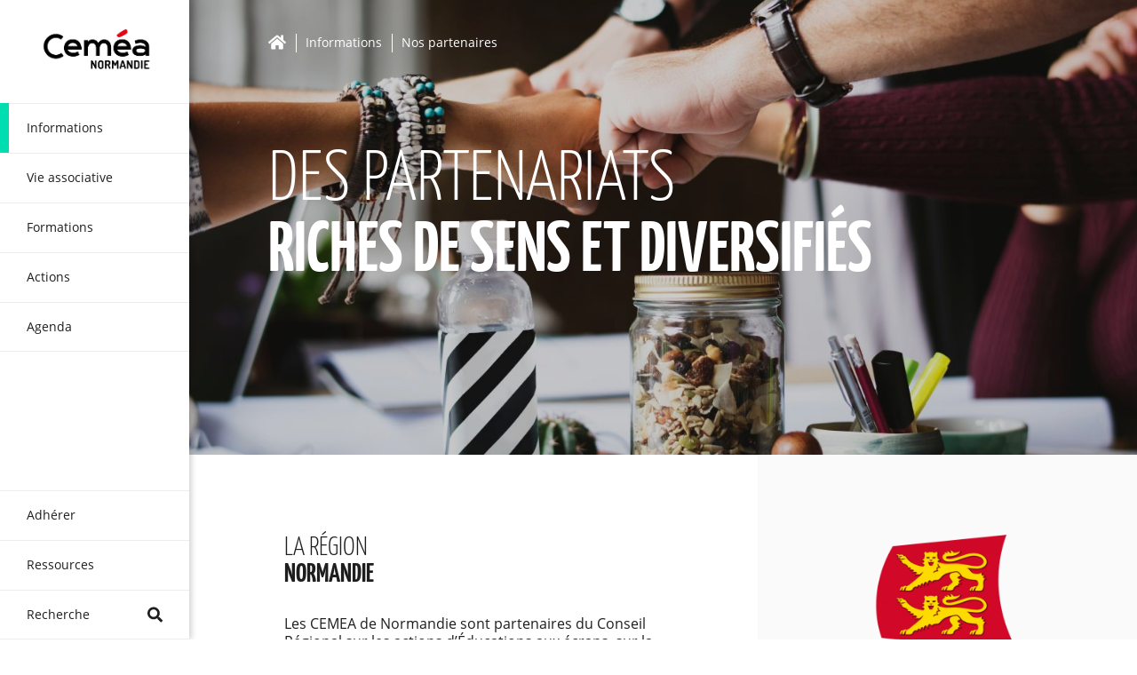

--- FILE ---
content_type: text/html; charset=utf-8
request_url: https://www.cemea-normandie.fr/decouvrir-les-cemea-de-normandie/des-partenariats-riches-de-sens-et-diversifies
body_size: 120630
content:
<!doctype html>
<html data-n-head-ssr lang="fr-FR" data-n-head="%7B%22lang%22:%7B%22ssr%22:%22fr-FR%22%7D%7D">
  <head >
    <title>Des partenariats riches de sens et diversifiés</title><meta data-n-head="ssr" charset="utf-8"><meta data-n-head="ssr" name="viewport" content="width=device-width, initial-scale=1"><meta data-n-head="ssr" name="theme-color" content="#ffffff"><meta data-n-head="ssr" name="msapplication-TileColor" content="#ffffff"><meta data-n-head="ssr" data-hid="description" name="description" content="Les CEMÉA de Normandie peuvent s&#x27;appuyer sur des partenaires riches de sens et d&#x27;ambitions éducatives."><meta data-n-head="ssr" data-hid="og:image" property="og:image" content="https://api.cemea-normandie.fr/cemea/assets/00000000071.jpg?key=middle-background"><meta data-n-head="ssr" data-hid="twitter:image" property="twitter:image" content="https://api.cemea-normandie.fr/cemea/assets/00000000071.jpg?key=middle-background"><link data-n-head="ssr" rel="apple-touch-icon" sizes="180x180" href="/apple-touch-icon.png"><link data-n-head="ssr" rel="icon" sizes="32x32" href="/favicon-32x32.png"><link data-n-head="ssr" rel="icon" sizes="16x16" href="/favicon-16x16.png"><link data-n-head="ssr" rel="manifest" href="/site.webmanifest"><link data-n-head="ssr" rel="mask-icon" href="/safari-pinned-tab.svg" color="#00deb1"><link rel="preload" href="/_nuxt/runtime.5bf6619.js" as="script"><link rel="preload" href="/_nuxt/commons/app.9de932e.js" as="script"><link rel="preload" href="/_nuxt/vendors~app.5e074ce.js" as="script"><link rel="preload" href="/_nuxt/app.d4605aa.js" as="script"><link rel="preload" href="/_nuxt/pages/_section/_category/index.e54e865.js" as="script"><link rel="preload" href="/_nuxt/commons/3ce1decb.53eb88e.js" as="script"><link rel="preload" href="/_nuxt/commons/43e1ecf7.1b629f7.js" as="script"><style data-vue-ssr-id="5b8bfe8e:0 1a65cd98:0 3191d5ad:0 41058a08:0 458207bc:0 543ac577:0 0f677e3c:0 67a8ef88:0 44da625c:0 4a699cbc:0">@font-face{font-family:Yanone Kaffeesatz;src:url(/fonts/YanoneKaffeesatz-Light.woff2) format("woff2"),url(/fonts/YanoneKaffeesatz-Light.woff) format("woff");font-weight:300;font-style:normal}@font-face{font-family:Yanone Kaffeesatz;src:url(/fonts/YanoneKaffeesatz-Bold.woff2) format("woff2"),url(/fonts/YanoneKaffeesatz-Bold.woff) format("woff");font-weight:700;font-style:normal}@font-face{font-family:Open Sans;src:url(/fonts/OpenSans-Regular.woff2) format("woff2"),url(/fonts/OpenSans-Regular.woff) format("woff");font-weight:400;font-style:normal}@font-face{font-family:Open Sans;src:url(/fonts/OpenSans-Bold.woff2) format("woff2"),url(/fonts/OpenSans-Bold.woff) format("woff");font-weight:700;font-style:normal}
/*! bulma.io v0.7.5 | MIT License | github.com/jgthms/bulma */@-webkit-keyframes spinAround{0%{transform:rotate(0deg)}to{transform:rotate(359deg)}}@keyframes spinAround{0%{transform:rotate(0deg)}to{transform:rotate(359deg)}}.breadcrumb,.button,.delete,.file,.is-unselectable,.modal-close,.pagination-ellipsis,.pagination-link,.pagination-next,.pagination-previous,.tabs{-webkit-touch-callout:none;-webkit-user-select:none;-moz-user-select:none;-ms-user-select:none;user-select:none}.navbar-link:not(.is-arrowless):after,.select:not(.is-multiple):not(.is-loading):after{border:3px solid transparent;border-radius:2px;border-right:0;border-top:0;content:" ";display:block;height:.625em;margin-top:-.4375em;pointer-events:none;position:absolute;top:50%;transform:rotate(-45deg);transform-origin:center;width:.625em}.block:not(:last-child),.box:not(:last-child),.breadcrumb:not(:last-child),.content:not(:last-child),.highlight:not(:last-child),.level:not(:last-child),.list:not(:last-child),.message:not(:last-child),.notification:not(:last-child),.progress:not(:last-child),.subtitle:not(:last-child),.table-container:not(:last-child),.table:not(:last-child),.tabs:not(:last-child),.title:not(:last-child){margin-bottom:1.5rem}.delete,.modal-close{-moz-appearance:none;-webkit-appearance:none;background-color:rgba(0,0,0,.2);border:none;border-radius:290486px;cursor:pointer;pointer-events:auto;display:inline-block;flex-grow:0;flex-shrink:0;font-size:0;height:20px;max-height:20px;max-width:20px;min-height:20px;min-width:20px;outline:none;position:relative;vertical-align:top;width:20px}.delete:after,.delete:before,.modal-close:after,.modal-close:before{background-color:#fff;content:"";display:block;left:50%;position:absolute;top:50%;transform:translateX(-50%) translateY(-50%) rotate(45deg);transform-origin:center center}.delete:before,.modal-close:before{height:2px;width:50%}.delete:after,.modal-close:after{height:50%;width:2px}.delete:focus,.delete:hover,.modal-close:focus,.modal-close:hover{background-color:rgba(0,0,0,.3)}.delete:active,.modal-close:active{background-color:rgba(0,0,0,.4)}.is-small.delete,.is-small.modal-close{height:16px;max-height:16px;max-width:16px;min-height:16px;min-width:16px;width:16px}.is-medium.delete,.is-medium.modal-close{height:24px;max-height:24px;max-width:24px;min-height:24px;min-width:24px;width:24px}.is-large.delete,.is-large.modal-close{height:32px;max-height:32px;max-width:32px;min-height:32px;min-width:32px;width:32px}.button.is-loading:after,.control.is-loading:after,.loader,.select.is-loading:after{-webkit-animation:spinAround .5s linear infinite;animation:spinAround .5s linear infinite;border-radius:290486px;border-color:transparent transparent #dbdbdb #dbdbdb;border-style:solid;border-width:2px;content:"";display:block;height:1em;position:relative;width:1em}.hero-video,.image.is-1by1 .has-ratio,.image.is-1by1 img,.image.is-1by2 .has-ratio,.image.is-1by2 img,.image.is-1by3 .has-ratio,.image.is-1by3 img,.image.is-2by1 .has-ratio,.image.is-2by1 img,.image.is-2by3 .has-ratio,.image.is-2by3 img,.image.is-3by1 .has-ratio,.image.is-3by1 img,.image.is-3by2 .has-ratio,.image.is-3by2 img,.image.is-3by4 .has-ratio,.image.is-3by4 img,.image.is-3by5 .has-ratio,.image.is-3by5 img,.image.is-4by3 .has-ratio,.image.is-4by3 img,.image.is-4by5 .has-ratio,.image.is-4by5 img,.image.is-5by3 .has-ratio,.image.is-5by3 img,.image.is-5by4 .has-ratio,.image.is-5by4 img,.image.is-9by16 .has-ratio,.image.is-9by16 img,.image.is-16by9 .has-ratio,.image.is-16by9 img,.image.is-square .has-ratio,.image.is-square img,.is-overlay,.modal,.modal-background{bottom:0;left:0;position:absolute;right:0;top:0}.button,.file-cta,.file-name,.input,.pagination-ellipsis,.pagination-link,.pagination-next,.pagination-previous,.select select,.textarea{-moz-appearance:none;-webkit-appearance:none;align-items:center;border:1px solid transparent;border-radius:4px;box-shadow:none;display:inline-flex;font-size:1rem;height:2.25em;justify-content:flex-start;line-height:1.5;padding:calc(.375em - 1px) calc(.625em - 1px);position:relative;vertical-align:top}.button:active,.button:focus,.file-cta:active,.file-cta:focus,.file-name:active,.file-name:focus,.input:active,.input:focus,.is-active.button,.is-active.file-cta,.is-active.file-name,.is-active.input,.is-active.pagination-ellipsis,.is-active.pagination-link,.is-active.pagination-next,.is-active.pagination-previous,.is-active.textarea,.is-focused.button,.is-focused.file-cta,.is-focused.file-name,.is-focused.input,.is-focused.pagination-ellipsis,.is-focused.pagination-link,.is-focused.pagination-next,.is-focused.pagination-previous,.is-focused.textarea,.pagination-ellipsis:active,.pagination-ellipsis:focus,.pagination-link:active,.pagination-link:focus,.pagination-next:active,.pagination-next:focus,.pagination-previous:active,.pagination-previous:focus,.select select.is-active,.select select.is-focused,.select select:active,.select select:focus,.textarea:active,.textarea:focus{outline:none}.button[disabled],.file-cta[disabled],.file-name[disabled],.input[disabled],.pagination-ellipsis[disabled],.pagination-link[disabled],.pagination-next[disabled],.pagination-previous[disabled],.select fieldset[disabled] select,.select select[disabled],.textarea[disabled],fieldset[disabled] .button,fieldset[disabled] .file-cta,fieldset[disabled] .file-name,fieldset[disabled] .input,fieldset[disabled] .pagination-ellipsis,fieldset[disabled] .pagination-link,fieldset[disabled] .pagination-next,fieldset[disabled] .pagination-previous,fieldset[disabled] .select select,fieldset[disabled] .textarea{cursor:not-allowed}
/*! minireset.css v0.0.4 | MIT License | github.com/jgthms/minireset.css */blockquote,body,dd,dl,dt,fieldset,figure,h1,h2,h3,h4,h5,h6,hr,html,iframe,legend,li,ol,p,pre,textarea,ul{margin:0;padding:0}h1,h2,h3,h4,h5,h6{font-size:100%;font-weight:400}ul{list-style:none}button,input,select,textarea{margin:0}*,:after,:before{box-sizing:inherit}embed,iframe,img,object,video{height:auto;max-width:100%}audio{max-width:100%}iframe{border:0}table{border-collapse:collapse;border-spacing:0}td,th{padding:0}td:not([align]),th:not([align]){text-align:left}html{font-size:16px;min-width:300px;overflow-x:hidden;overflow-y:scroll;text-rendering:optimizeLegibility;-moz-text-size-adjust:100%;text-size-adjust:100%}article,aside,figure,footer,header,hgroup,section{display:block}body,button,input,select,textarea{font-family:Open Sans}code,pre{-moz-osx-font-smoothing:auto;-webkit-font-smoothing:auto;font-family:monospace}body{color:#4a4a4a;font-size:1em;font-weight:400;line-height:1.5}a{color:#00deb1;cursor:pointer;text-decoration:none}a strong{color:currentColor}a:hover{color:#363636}code{color:#ff3860;font-size:.875em;font-weight:400;padding:.25em .5em}code,hr{background-color:#ededed}hr{border:none;display:block;height:2px;margin:1.5rem 0}img{height:auto;max-width:100%}input[type=checkbox],input[type=radio]{vertical-align:baseline}small{font-size:.875em}span{font-style:inherit;font-weight:inherit}strong{color:#363636;font-weight:700}fieldset{border:none}pre{-webkit-overflow-scrolling:touch;background-color:#ededed;color:#4a4a4a;font-size:.875em;overflow-x:auto;padding:1.25rem 1.5rem;white-space:pre;word-wrap:normal}pre code{background-color:transparent;color:currentColor;font-size:1em;padding:0}table td,table th{vertical-align:top}table td:not([align]),table th:not([align]){text-align:left}table th{color:#363636}.is-clearfix:after{clear:both;content:" ";display:table}.is-pulled-left{float:left!important}.is-pulled-right{float:right!important}.is-clipped{overflow:hidden!important}.is-size-1{font-size:3rem!important}.is-size-2{font-size:2.5rem!important}.is-size-3{font-size:2rem!important}.is-size-4{font-size:1.5rem!important}.is-size-5{font-size:1.25rem!important}.is-size-6{font-size:1rem!important}.is-size-7{font-size:.75rem!important}@media screen and (max-width:768px){.is-size-1-mobile{font-size:3rem!important}.is-size-2-mobile{font-size:2.5rem!important}.is-size-3-mobile{font-size:2rem!important}.is-size-4-mobile{font-size:1.5rem!important}.is-size-5-mobile{font-size:1.25rem!important}.is-size-6-mobile{font-size:1rem!important}.is-size-7-mobile{font-size:.75rem!important}}@media print,screen and (min-width:769px){.is-size-1-tablet{font-size:3rem!important}.is-size-2-tablet{font-size:2.5rem!important}.is-size-3-tablet{font-size:2rem!important}.is-size-4-tablet{font-size:1.5rem!important}.is-size-5-tablet{font-size:1.25rem!important}.is-size-6-tablet{font-size:1rem!important}.is-size-7-tablet{font-size:.75rem!important}}@media screen and (max-width:1023px){.is-size-1-touch{font-size:3rem!important}.is-size-2-touch{font-size:2.5rem!important}.is-size-3-touch{font-size:2rem!important}.is-size-4-touch{font-size:1.5rem!important}.is-size-5-touch{font-size:1.25rem!important}.is-size-6-touch{font-size:1rem!important}.is-size-7-touch{font-size:.75rem!important}}@media screen and (min-width:1024px){.is-size-1-desktop{font-size:3rem!important}.is-size-2-desktop{font-size:2.5rem!important}.is-size-3-desktop{font-size:2rem!important}.is-size-4-desktop{font-size:1.5rem!important}.is-size-5-desktop{font-size:1.25rem!important}.is-size-6-desktop{font-size:1rem!important}.is-size-7-desktop{font-size:.75rem!important}}@media screen and (min-width:1216px){.is-size-1-widescreen{font-size:3rem!important}.is-size-2-widescreen{font-size:2.5rem!important}.is-size-3-widescreen{font-size:2rem!important}.is-size-4-widescreen{font-size:1.5rem!important}.is-size-5-widescreen{font-size:1.25rem!important}.is-size-6-widescreen{font-size:1rem!important}.is-size-7-widescreen{font-size:.75rem!important}}@media screen and (min-width:1408px){.is-size-1-fullhd{font-size:3rem!important}.is-size-2-fullhd{font-size:2.5rem!important}.is-size-3-fullhd{font-size:2rem!important}.is-size-4-fullhd{font-size:1.5rem!important}.is-size-5-fullhd{font-size:1.25rem!important}.is-size-6-fullhd{font-size:1rem!important}.is-size-7-fullhd{font-size:.75rem!important}}.has-text-centered{text-align:center!important}.has-text-justified{text-align:justify!important}.has-text-left{text-align:left!important}.has-text-right{text-align:right!important}@media screen and (max-width:768px){.has-text-centered-mobile{text-align:center!important}}@media print,screen and (min-width:769px){.has-text-centered-tablet{text-align:center!important}}@media screen and (min-width:769px) and (max-width:1023px){.has-text-centered-tablet-only{text-align:center!important}}@media screen and (max-width:1023px){.has-text-centered-touch{text-align:center!important}}@media screen and (min-width:1024px){.has-text-centered-desktop{text-align:center!important}}@media screen and (min-width:1024px) and (max-width:1215px){.has-text-centered-desktop-only{text-align:center!important}}@media screen and (min-width:1216px){.has-text-centered-widescreen{text-align:center!important}}@media screen and (min-width:1216px) and (max-width:1407px){.has-text-centered-widescreen-only{text-align:center!important}}@media screen and (min-width:1408px){.has-text-centered-fullhd{text-align:center!important}}@media screen and (max-width:768px){.has-text-justified-mobile{text-align:justify!important}}@media print,screen and (min-width:769px){.has-text-justified-tablet{text-align:justify!important}}@media screen and (min-width:769px) and (max-width:1023px){.has-text-justified-tablet-only{text-align:justify!important}}@media screen and (max-width:1023px){.has-text-justified-touch{text-align:justify!important}}@media screen and (min-width:1024px){.has-text-justified-desktop{text-align:justify!important}}@media screen and (min-width:1024px) and (max-width:1215px){.has-text-justified-desktop-only{text-align:justify!important}}@media screen and (min-width:1216px){.has-text-justified-widescreen{text-align:justify!important}}@media screen and (min-width:1216px) and (max-width:1407px){.has-text-justified-widescreen-only{text-align:justify!important}}@media screen and (min-width:1408px){.has-text-justified-fullhd{text-align:justify!important}}@media screen and (max-width:768px){.has-text-left-mobile{text-align:left!important}}@media print,screen and (min-width:769px){.has-text-left-tablet{text-align:left!important}}@media screen and (min-width:769px) and (max-width:1023px){.has-text-left-tablet-only{text-align:left!important}}@media screen and (max-width:1023px){.has-text-left-touch{text-align:left!important}}@media screen and (min-width:1024px){.has-text-left-desktop{text-align:left!important}}@media screen and (min-width:1024px) and (max-width:1215px){.has-text-left-desktop-only{text-align:left!important}}@media screen and (min-width:1216px){.has-text-left-widescreen{text-align:left!important}}@media screen and (min-width:1216px) and (max-width:1407px){.has-text-left-widescreen-only{text-align:left!important}}@media screen and (min-width:1408px){.has-text-left-fullhd{text-align:left!important}}@media screen and (max-width:768px){.has-text-right-mobile{text-align:right!important}}@media print,screen and (min-width:769px){.has-text-right-tablet{text-align:right!important}}@media screen and (min-width:769px) and (max-width:1023px){.has-text-right-tablet-only{text-align:right!important}}@media screen and (max-width:1023px){.has-text-right-touch{text-align:right!important}}@media screen and (min-width:1024px){.has-text-right-desktop{text-align:right!important}}@media screen and (min-width:1024px) and (max-width:1215px){.has-text-right-desktop-only{text-align:right!important}}@media screen and (min-width:1216px){.has-text-right-widescreen{text-align:right!important}}@media screen and (min-width:1216px) and (max-width:1407px){.has-text-right-widescreen-only{text-align:right!important}}@media screen and (min-width:1408px){.has-text-right-fullhd{text-align:right!important}}.is-capitalized{text-transform:capitalize!important}.is-lowercase{text-transform:lowercase!important}.is-uppercase{text-transform:uppercase!important}.is-italic{font-style:italic!important}.has-text-white{color:#fff!important}a.has-text-white:focus,a.has-text-white:hover{color:#e6e6e6!important}.has-background-white{background-color:#fff!important}.has-text-black,a.has-text-black:focus,a.has-text-black:hover{color:#000!important}.has-background-black{background-color:#000!important}.has-text-light{color:#ededed!important}a.has-text-light:focus,a.has-text-light:hover{color:#d4d4d4!important}.has-background-light{background-color:#ededed!important}.has-text-dark{color:#363636!important}a.has-text-dark:focus,a.has-text-dark:hover{color:#1c1c1c!important}.has-background-dark{background-color:#363636!important}.has-text-primary{color:#00d1b2!important}a.has-text-primary:focus,a.has-text-primary:hover{color:#009e86!important}.has-background-primary{background-color:#00d1b2!important}.has-text-link{color:#00deb1!important}a.has-text-link:focus,a.has-text-link:hover{color:#00ab88!important}.has-background-link{background-color:#00deb1!important}.has-text-info{color:#209cee!important}a.has-text-info:focus,a.has-text-info:hover{color:#0f81cc!important}.has-background-info{background-color:#209cee!important}.has-text-success{color:#23d160!important}a.has-text-success:focus,a.has-text-success:hover{color:#1ca64c!important}.has-background-success{background-color:#23d160!important}.has-text-warning{color:#ffdd57!important}a.has-text-warning:focus,a.has-text-warning:hover{color:#ffd324!important}.has-background-warning{background-color:#ffdd57!important}.has-text-danger{color:#ff3860!important}a.has-text-danger:focus,a.has-text-danger:hover{color:#ff0537!important}.has-background-danger{background-color:#ff3860!important}.has-text-black-bis{color:#1e1e1e!important}.has-background-black-bis{background-color:#1e1e1e!important}.has-text-black-ter{color:#95989a!important}.has-background-black-ter{background-color:#95989a!important}.has-text-grey-darker{color:#363636!important}.has-background-grey-darker{background-color:#363636!important}.has-text-grey-dark{color:#4a4a4a!important}.has-background-grey-dark{background-color:#4a4a4a!important}.has-text-grey{color:#7a7a7a!important}.has-background-grey{background-color:#7a7a7a!important}.has-text-grey-light{color:#b5b5b5!important}.has-background-grey-light{background-color:#b5b5b5!important}.has-text-grey-lighter{color:#dbdbdb!important}.has-background-grey-lighter{background-color:#dbdbdb!important}.has-text-white-ter{color:#ededed!important}.has-background-white-ter{background-color:#ededed!important}.has-text-white-bis{color:#fafafa!important}.has-background-white-bis{background-color:#fafafa!important}.has-text-weight-light{font-weight:300!important}.has-text-weight-normal{font-weight:400!important}.has-text-weight-medium{font-weight:500!important}.has-text-weight-semibold{font-weight:600!important}.has-text-weight-bold{font-weight:700!important}.is-family-primary{font-family:Open Sans!important}.is-family-sans-serif,.is-family-secondary{font-family:BlinkMacSystemFont,-apple-system,Segoe UI,Roboto,Oxygen,Ubuntu,Cantarell,Fira Sans,Droid Sans,Helvetica Neue,Helvetica,Arial,sans-serif!important}.is-family-code,.is-family-monospace{font-family:monospace!important}.is-block{display:block!important}@media screen and (max-width:768px){.is-block-mobile{display:block!important}}@media print,screen and (min-width:769px){.is-block-tablet{display:block!important}}@media screen and (min-width:769px) and (max-width:1023px){.is-block-tablet-only{display:block!important}}@media screen and (max-width:1023px){.is-block-touch{display:block!important}}@media screen and (min-width:1024px){.is-block-desktop{display:block!important}}@media screen and (min-width:1024px) and (max-width:1215px){.is-block-desktop-only{display:block!important}}@media screen and (min-width:1216px){.is-block-widescreen{display:block!important}}@media screen and (min-width:1216px) and (max-width:1407px){.is-block-widescreen-only{display:block!important}}@media screen and (min-width:1408px){.is-block-fullhd{display:block!important}}.is-flex{display:flex!important}@media screen and (max-width:768px){.is-flex-mobile{display:flex!important}}@media print,screen and (min-width:769px){.is-flex-tablet{display:flex!important}}@media screen and (min-width:769px) and (max-width:1023px){.is-flex-tablet-only{display:flex!important}}@media screen and (max-width:1023px){.is-flex-touch{display:flex!important}}@media screen and (min-width:1024px){.is-flex-desktop{display:flex!important}}@media screen and (min-width:1024px) and (max-width:1215px){.is-flex-desktop-only{display:flex!important}}@media screen and (min-width:1216px){.is-flex-widescreen{display:flex!important}}@media screen and (min-width:1216px) and (max-width:1407px){.is-flex-widescreen-only{display:flex!important}}@media screen and (min-width:1408px){.is-flex-fullhd{display:flex!important}}.is-inline{display:inline!important}@media screen and (max-width:768px){.is-inline-mobile{display:inline!important}}@media print,screen and (min-width:769px){.is-inline-tablet{display:inline!important}}@media screen and (min-width:769px) and (max-width:1023px){.is-inline-tablet-only{display:inline!important}}@media screen and (max-width:1023px){.is-inline-touch{display:inline!important}}@media screen and (min-width:1024px){.is-inline-desktop{display:inline!important}}@media screen and (min-width:1024px) and (max-width:1215px){.is-inline-desktop-only{display:inline!important}}@media screen and (min-width:1216px){.is-inline-widescreen{display:inline!important}}@media screen and (min-width:1216px) and (max-width:1407px){.is-inline-widescreen-only{display:inline!important}}@media screen and (min-width:1408px){.is-inline-fullhd{display:inline!important}}.is-inline-block{display:inline-block!important}@media screen and (max-width:768px){.is-inline-block-mobile{display:inline-block!important}}@media print,screen and (min-width:769px){.is-inline-block-tablet{display:inline-block!important}}@media screen and (min-width:769px) and (max-width:1023px){.is-inline-block-tablet-only{display:inline-block!important}}@media screen and (max-width:1023px){.is-inline-block-touch{display:inline-block!important}}@media screen and (min-width:1024px){.is-inline-block-desktop{display:inline-block!important}}@media screen and (min-width:1024px) and (max-width:1215px){.is-inline-block-desktop-only{display:inline-block!important}}@media screen and (min-width:1216px){.is-inline-block-widescreen{display:inline-block!important}}@media screen and (min-width:1216px) and (max-width:1407px){.is-inline-block-widescreen-only{display:inline-block!important}}@media screen and (min-width:1408px){.is-inline-block-fullhd{display:inline-block!important}}.is-inline-flex{display:inline-flex!important}@media screen and (max-width:768px){.is-inline-flex-mobile{display:inline-flex!important}}@media print,screen and (min-width:769px){.is-inline-flex-tablet{display:inline-flex!important}}@media screen and (min-width:769px) and (max-width:1023px){.is-inline-flex-tablet-only{display:inline-flex!important}}@media screen and (max-width:1023px){.is-inline-flex-touch{display:inline-flex!important}}@media screen and (min-width:1024px){.is-inline-flex-desktop{display:inline-flex!important}}@media screen and (min-width:1024px) and (max-width:1215px){.is-inline-flex-desktop-only{display:inline-flex!important}}@media screen and (min-width:1216px){.is-inline-flex-widescreen{display:inline-flex!important}}@media screen and (min-width:1216px) and (max-width:1407px){.is-inline-flex-widescreen-only{display:inline-flex!important}}@media screen and (min-width:1408px){.is-inline-flex-fullhd{display:inline-flex!important}}.is-hidden{display:none!important}.is-sr-only{border:none!important;clip:rect(0,0,0,0)!important;height:.01em!important;overflow:hidden!important;padding:0!important;position:absolute!important;white-space:nowrap!important;width:.01em!important}@media screen and (max-width:768px){.is-hidden-mobile{display:none!important}}@media print,screen and (min-width:769px){.is-hidden-tablet{display:none!important}}@media screen and (min-width:769px) and (max-width:1023px){.is-hidden-tablet-only{display:none!important}}@media screen and (max-width:1023px){.is-hidden-touch{display:none!important}}@media screen and (min-width:1024px){.is-hidden-desktop{display:none!important}}@media screen and (min-width:1024px) and (max-width:1215px){.is-hidden-desktop-only{display:none!important}}@media screen and (min-width:1216px){.is-hidden-widescreen{display:none!important}}@media screen and (min-width:1216px) and (max-width:1407px){.is-hidden-widescreen-only{display:none!important}}@media screen and (min-width:1408px){.is-hidden-fullhd{display:none!important}}.is-invisible{visibility:hidden!important}@media screen and (max-width:768px){.is-invisible-mobile{visibility:hidden!important}}@media print,screen and (min-width:769px){.is-invisible-tablet{visibility:hidden!important}}@media screen and (min-width:769px) and (max-width:1023px){.is-invisible-tablet-only{visibility:hidden!important}}@media screen and (max-width:1023px){.is-invisible-touch{visibility:hidden!important}}@media screen and (min-width:1024px){.is-invisible-desktop{visibility:hidden!important}}@media screen and (min-width:1024px) and (max-width:1215px){.is-invisible-desktop-only{visibility:hidden!important}}@media screen and (min-width:1216px){.is-invisible-widescreen{visibility:hidden!important}}@media screen and (min-width:1216px) and (max-width:1407px){.is-invisible-widescreen-only{visibility:hidden!important}}@media screen and (min-width:1408px){.is-invisible-fullhd{visibility:hidden!important}}.is-marginless{margin:0!important}.is-paddingless{padding:0!important}.is-radiusless{border-radius:0!important}.is-shadowless{box-shadow:none!important}.is-relative{position:relative!important}.box{background-color:#fff;border-radius:6px;box-shadow:0 2px 3px rgba(0,0,0,.1),0 0 0 1px rgba(0,0,0,.1);color:#4a4a4a;display:block;padding:1.25rem}a.box:focus,a.box:hover{box-shadow:0 2px 3px rgba(0,0,0,.1),0 0 0 1px #00deb1}a.box:active{box-shadow:inset 0 1px 2px rgba(0,0,0,.2),0 0 0 1px #00deb1}.button{background-color:#fff;border-color:#dbdbdb;border-width:1px;color:#363636;cursor:pointer;justify-content:center;padding:calc(.375em - 1px) .75em;text-align:center;white-space:nowrap}.button strong{color:inherit}.button .icon,.button .icon.is-large,.button .icon.is-medium,.button .icon.is-small{height:1.5em;width:1.5em}.button .icon:first-child:not(:last-child){margin-left:calc(-.375em - 1px);margin-right:.1875em}.button .icon:last-child:not(:first-child){margin-left:.1875em;margin-right:calc(-.375em - 1px)}.button .icon:first-child:last-child{margin-left:calc(-.375em - 1px);margin-right:calc(-.375em - 1px)}.button.is-hovered,.button:hover{border-color:#b5b5b5;color:#363636}.button.is-focused,.button:focus{border-color:#00deb1;color:#363636}.button.is-focused:not(:active),.button:focus:not(:active){box-shadow:0 0 0 .125em rgba(0,222,177,.25)}.button.is-active,.button:active{border-color:#4a4a4a;color:#363636}.button.is-text{background-color:transparent;border-color:transparent;color:#4a4a4a;text-decoration:underline}.button.is-text.is-focused,.button.is-text.is-hovered,.button.is-text:focus,.button.is-text:hover{background-color:#ededed;color:#363636}.button.is-text.is-active,.button.is-text:active{background-color:#e0e0e0;color:#363636}.button.is-text[disabled],fieldset[disabled] .button.is-text{background-color:transparent;border-color:transparent;box-shadow:none}.button.is-white{background-color:#fff;border-color:transparent;color:#000}.button.is-white.is-hovered,.button.is-white:hover{background-color:#f9f9f9;border-color:transparent;color:#000}.button.is-white.is-focused,.button.is-white:focus{border-color:transparent;color:#000}.button.is-white.is-focused:not(:active),.button.is-white:focus:not(:active){box-shadow:0 0 0 .125em hsla(0,0%,100%,.25)}.button.is-white.is-active,.button.is-white:active{background-color:#f2f2f2;border-color:transparent;color:#000}.button.is-white[disabled],fieldset[disabled] .button.is-white{background-color:#fff;border-color:transparent;box-shadow:none}.button.is-white.is-inverted{background-color:#000;color:#fff}.button.is-white.is-inverted.is-hovered,.button.is-white.is-inverted:hover{background-color:#000}.button.is-white.is-inverted[disabled],fieldset[disabled] .button.is-white.is-inverted{background-color:#000;border-color:transparent;box-shadow:none;color:#fff}.button.is-white.is-loading:after{border-color:transparent transparent #000 #000!important}.button.is-white.is-outlined{background-color:transparent;border-color:#fff;color:#fff}.button.is-white.is-outlined.is-focused,.button.is-white.is-outlined.is-hovered,.button.is-white.is-outlined:focus,.button.is-white.is-outlined:hover{background-color:#fff;border-color:#fff;color:#000}.button.is-white.is-outlined.is-loading:after{border-color:transparent transparent #fff #fff!important}.button.is-white.is-outlined.is-loading.is-focused:after,.button.is-white.is-outlined.is-loading.is-hovered:after,.button.is-white.is-outlined.is-loading:focus:after,.button.is-white.is-outlined.is-loading:hover:after{border-color:transparent transparent #000 #000!important}.button.is-white.is-outlined[disabled],fieldset[disabled] .button.is-white.is-outlined{background-color:transparent;border-color:#fff;box-shadow:none;color:#fff}.button.is-white.is-inverted.is-outlined{background-color:transparent;border-color:#000;color:#000}.button.is-white.is-inverted.is-outlined.is-focused,.button.is-white.is-inverted.is-outlined.is-hovered,.button.is-white.is-inverted.is-outlined:focus,.button.is-white.is-inverted.is-outlined:hover{background-color:#000;color:#fff}.button.is-white.is-inverted.is-outlined.is-loading.is-focused:after,.button.is-white.is-inverted.is-outlined.is-loading.is-hovered:after,.button.is-white.is-inverted.is-outlined.is-loading:focus:after,.button.is-white.is-inverted.is-outlined.is-loading:hover:after{border-color:transparent transparent #fff #fff!important}.button.is-white.is-inverted.is-outlined[disabled],fieldset[disabled] .button.is-white.is-inverted.is-outlined{background-color:transparent;border-color:#000;box-shadow:none;color:#000}.button.is-black,.button.is-black.is-hovered,.button.is-black:hover{background-color:#000;border-color:transparent;color:#fff}.button.is-black.is-focused,.button.is-black:focus{border-color:transparent;color:#fff}.button.is-black.is-focused:not(:active),.button.is-black:focus:not(:active){box-shadow:0 0 0 .125em rgba(0,0,0,.25)}.button.is-black.is-active,.button.is-black:active{background-color:#000;border-color:transparent;color:#fff}.button.is-black[disabled],fieldset[disabled] .button.is-black{background-color:#000;border-color:transparent;box-shadow:none}.button.is-black.is-inverted{background-color:#fff;color:#000}.button.is-black.is-inverted.is-hovered,.button.is-black.is-inverted:hover{background-color:#f2f2f2}.button.is-black.is-inverted[disabled],fieldset[disabled] .button.is-black.is-inverted{background-color:#fff;border-color:transparent;box-shadow:none;color:#000}.button.is-black.is-loading:after{border-color:transparent transparent #fff #fff!important}.button.is-black.is-outlined{background-color:transparent;border-color:#000;color:#000}.button.is-black.is-outlined.is-focused,.button.is-black.is-outlined.is-hovered,.button.is-black.is-outlined:focus,.button.is-black.is-outlined:hover{background-color:#000;border-color:#000;color:#fff}.button.is-black.is-outlined.is-loading:after{border-color:transparent transparent #000 #000!important}.button.is-black.is-outlined.is-loading.is-focused:after,.button.is-black.is-outlined.is-loading.is-hovered:after,.button.is-black.is-outlined.is-loading:focus:after,.button.is-black.is-outlined.is-loading:hover:after{border-color:transparent transparent #fff #fff!important}.button.is-black.is-outlined[disabled],fieldset[disabled] .button.is-black.is-outlined{background-color:transparent;border-color:#000;box-shadow:none;color:#000}.button.is-black.is-inverted.is-outlined{background-color:transparent;border-color:#fff;color:#fff}.button.is-black.is-inverted.is-outlined.is-focused,.button.is-black.is-inverted.is-outlined.is-hovered,.button.is-black.is-inverted.is-outlined:focus,.button.is-black.is-inverted.is-outlined:hover{background-color:#fff;color:#000}.button.is-black.is-inverted.is-outlined.is-loading.is-focused:after,.button.is-black.is-inverted.is-outlined.is-loading.is-hovered:after,.button.is-black.is-inverted.is-outlined.is-loading:focus:after,.button.is-black.is-inverted.is-outlined.is-loading:hover:after{border-color:transparent transparent #000 #000!important}.button.is-black.is-inverted.is-outlined[disabled],fieldset[disabled] .button.is-black.is-inverted.is-outlined{background-color:transparent;border-color:#fff;box-shadow:none;color:#fff}.button.is-light{background-color:#ededed;border-color:transparent;color:#363636}.button.is-light.is-hovered,.button.is-light:hover{background-color:#e7e7e7;border-color:transparent;color:#363636}.button.is-light.is-focused,.button.is-light:focus{border-color:transparent;color:#363636}.button.is-light.is-focused:not(:active),.button.is-light:focus:not(:active){box-shadow:0 0 0 .125em hsla(0,0%,92.9%,.25)}.button.is-light.is-active,.button.is-light:active{background-color:#e0e0e0;border-color:transparent;color:#363636}.button.is-light[disabled],fieldset[disabled] .button.is-light{background-color:#ededed;border-color:transparent;box-shadow:none}.button.is-light.is-inverted{background-color:#363636;color:#ededed}.button.is-light.is-inverted.is-hovered,.button.is-light.is-inverted:hover{background-color:#292929}.button.is-light.is-inverted[disabled],fieldset[disabled] .button.is-light.is-inverted{background-color:#363636;border-color:transparent;box-shadow:none;color:#ededed}.button.is-light.is-loading:after{border-color:transparent transparent #363636 #363636!important}.button.is-light.is-outlined{background-color:transparent;border-color:#ededed;color:#ededed}.button.is-light.is-outlined.is-focused,.button.is-light.is-outlined.is-hovered,.button.is-light.is-outlined:focus,.button.is-light.is-outlined:hover{background-color:#ededed;border-color:#ededed;color:#363636}.button.is-light.is-outlined.is-loading:after{border-color:transparent transparent #ededed #ededed!important}.button.is-light.is-outlined.is-loading.is-focused:after,.button.is-light.is-outlined.is-loading.is-hovered:after,.button.is-light.is-outlined.is-loading:focus:after,.button.is-light.is-outlined.is-loading:hover:after{border-color:transparent transparent #363636 #363636!important}.button.is-light.is-outlined[disabled],fieldset[disabled] .button.is-light.is-outlined{background-color:transparent;border-color:#ededed;box-shadow:none;color:#ededed}.button.is-light.is-inverted.is-outlined{background-color:transparent;border-color:#363636;color:#363636}.button.is-light.is-inverted.is-outlined.is-focused,.button.is-light.is-inverted.is-outlined.is-hovered,.button.is-light.is-inverted.is-outlined:focus,.button.is-light.is-inverted.is-outlined:hover{background-color:#363636;color:#ededed}.button.is-light.is-inverted.is-outlined.is-loading.is-focused:after,.button.is-light.is-inverted.is-outlined.is-loading.is-hovered:after,.button.is-light.is-inverted.is-outlined.is-loading:focus:after,.button.is-light.is-inverted.is-outlined.is-loading:hover:after{border-color:transparent transparent #ededed #ededed!important}.button.is-light.is-inverted.is-outlined[disabled],fieldset[disabled] .button.is-light.is-inverted.is-outlined{background-color:transparent;border-color:#363636;box-shadow:none;color:#363636}.button.is-dark{background-color:#363636;border-color:transparent;color:#ededed}.button.is-dark.is-hovered,.button.is-dark:hover{background-color:#2f2f2f;border-color:transparent;color:#ededed}.button.is-dark.is-focused,.button.is-dark:focus{border-color:transparent;color:#ededed}.button.is-dark.is-focused:not(:active),.button.is-dark:focus:not(:active){box-shadow:0 0 0 .125em rgba(54,54,54,.25)}.button.is-dark.is-active,.button.is-dark:active{background-color:#292929;border-color:transparent;color:#ededed}.button.is-dark[disabled],fieldset[disabled] .button.is-dark{background-color:#363636;border-color:transparent;box-shadow:none}.button.is-dark.is-inverted{background-color:#ededed;color:#363636}.button.is-dark.is-inverted.is-hovered,.button.is-dark.is-inverted:hover{background-color:#e0e0e0}.button.is-dark.is-inverted[disabled],fieldset[disabled] .button.is-dark.is-inverted{background-color:#ededed;border-color:transparent;box-shadow:none;color:#363636}.button.is-dark.is-loading:after{border-color:transparent transparent #ededed #ededed!important}.button.is-dark.is-outlined{background-color:transparent;border-color:#363636;color:#363636}.button.is-dark.is-outlined.is-focused,.button.is-dark.is-outlined.is-hovered,.button.is-dark.is-outlined:focus,.button.is-dark.is-outlined:hover{background-color:#363636;border-color:#363636;color:#ededed}.button.is-dark.is-outlined.is-loading:after{border-color:transparent transparent #363636 #363636!important}.button.is-dark.is-outlined.is-loading.is-focused:after,.button.is-dark.is-outlined.is-loading.is-hovered:after,.button.is-dark.is-outlined.is-loading:focus:after,.button.is-dark.is-outlined.is-loading:hover:after{border-color:transparent transparent #ededed #ededed!important}.button.is-dark.is-outlined[disabled],fieldset[disabled] .button.is-dark.is-outlined{background-color:transparent;border-color:#363636;box-shadow:none;color:#363636}.button.is-dark.is-inverted.is-outlined{background-color:transparent;border-color:#ededed;color:#ededed}.button.is-dark.is-inverted.is-outlined.is-focused,.button.is-dark.is-inverted.is-outlined.is-hovered,.button.is-dark.is-inverted.is-outlined:focus,.button.is-dark.is-inverted.is-outlined:hover{background-color:#ededed;color:#363636}.button.is-dark.is-inverted.is-outlined.is-loading.is-focused:after,.button.is-dark.is-inverted.is-outlined.is-loading.is-hovered:after,.button.is-dark.is-inverted.is-outlined.is-loading:focus:after,.button.is-dark.is-inverted.is-outlined.is-loading:hover:after{border-color:transparent transparent #363636 #363636!important}.button.is-dark.is-inverted.is-outlined[disabled],fieldset[disabled] .button.is-dark.is-inverted.is-outlined{background-color:transparent;border-color:#ededed;box-shadow:none;color:#ededed}.button.is-primary{background-color:#00d1b2;border-color:transparent;color:#fff}.button.is-primary.is-hovered,.button.is-primary:hover{background-color:#00c4a7;border-color:transparent;color:#fff}.button.is-primary.is-focused,.button.is-primary:focus{border-color:transparent;color:#fff}.button.is-primary.is-focused:not(:active),.button.is-primary:focus:not(:active){box-shadow:0 0 0 .125em rgba(0,209,178,.25)}.button.is-primary.is-active,.button.is-primary:active{background-color:#00b89c;border-color:transparent;color:#fff}.button.is-primary[disabled],fieldset[disabled] .button.is-primary{background-color:#00d1b2;border-color:transparent;box-shadow:none}.button.is-primary.is-inverted{background-color:#fff;color:#00d1b2}.button.is-primary.is-inverted.is-hovered,.button.is-primary.is-inverted:hover{background-color:#f2f2f2}.button.is-primary.is-inverted[disabled],fieldset[disabled] .button.is-primary.is-inverted{background-color:#fff;border-color:transparent;box-shadow:none;color:#00d1b2}.button.is-primary.is-loading:after{border-color:transparent transparent #fff #fff!important}.button.is-primary.is-outlined{background-color:transparent;border-color:#00d1b2;color:#00d1b2}.button.is-primary.is-outlined.is-focused,.button.is-primary.is-outlined.is-hovered,.button.is-primary.is-outlined:focus,.button.is-primary.is-outlined:hover{background-color:#00d1b2;border-color:#00d1b2;color:#fff}.button.is-primary.is-outlined.is-loading:after{border-color:transparent transparent #00d1b2 #00d1b2!important}.button.is-primary.is-outlined.is-loading.is-focused:after,.button.is-primary.is-outlined.is-loading.is-hovered:after,.button.is-primary.is-outlined.is-loading:focus:after,.button.is-primary.is-outlined.is-loading:hover:after{border-color:transparent transparent #fff #fff!important}.button.is-primary.is-outlined[disabled],fieldset[disabled] .button.is-primary.is-outlined{background-color:transparent;border-color:#00d1b2;box-shadow:none;color:#00d1b2}.button.is-primary.is-inverted.is-outlined{background-color:transparent;border-color:#fff;color:#fff}.button.is-primary.is-inverted.is-outlined.is-focused,.button.is-primary.is-inverted.is-outlined.is-hovered,.button.is-primary.is-inverted.is-outlined:focus,.button.is-primary.is-inverted.is-outlined:hover{background-color:#fff;color:#00d1b2}.button.is-primary.is-inverted.is-outlined.is-loading.is-focused:after,.button.is-primary.is-inverted.is-outlined.is-loading.is-hovered:after,.button.is-primary.is-inverted.is-outlined.is-loading:focus:after,.button.is-primary.is-inverted.is-outlined.is-loading:hover:after{border-color:transparent transparent #00d1b2 #00d1b2!important}.button.is-primary.is-inverted.is-outlined[disabled],fieldset[disabled] .button.is-primary.is-inverted.is-outlined{background-color:transparent;border-color:#fff;box-shadow:none;color:#fff}.button.is-link{background-color:#00deb1;border-color:transparent;color:rgba(0,0,0,.7)}.button.is-link.is-hovered,.button.is-link:hover{background-color:#00d1a7;border-color:transparent;color:rgba(0,0,0,.7)}.button.is-link.is-focused,.button.is-link:focus{border-color:transparent;color:rgba(0,0,0,.7)}.button.is-link.is-focused:not(:active),.button.is-link:focus:not(:active){box-shadow:0 0 0 .125em rgba(0,222,177,.25)}.button.is-link.is-active,.button.is-link:active{background-color:#00c59d;border-color:transparent;color:rgba(0,0,0,.7)}.button.is-link[disabled],fieldset[disabled] .button.is-link{background-color:#00deb1;border-color:transparent;box-shadow:none}.button.is-link.is-inverted{color:#00deb1}.button.is-link.is-inverted,.button.is-link.is-inverted.is-hovered,.button.is-link.is-inverted:hover{background-color:rgba(0,0,0,.7)}.button.is-link.is-inverted[disabled],fieldset[disabled] .button.is-link.is-inverted{background-color:rgba(0,0,0,.7);border-color:transparent;box-shadow:none;color:#00deb1}.button.is-link.is-loading:after{border-color:transparent transparent rgba(0,0,0,.7) rgba(0,0,0,.7)!important}.button.is-link.is-outlined{background-color:transparent;border-color:#00deb1;color:#00deb1}.button.is-link.is-outlined.is-focused,.button.is-link.is-outlined.is-hovered,.button.is-link.is-outlined:focus,.button.is-link.is-outlined:hover{background-color:#00deb1;border-color:#00deb1;color:rgba(0,0,0,.7)}.button.is-link.is-outlined.is-loading:after{border-color:transparent transparent #00deb1 #00deb1!important}.button.is-link.is-outlined.is-loading.is-focused:after,.button.is-link.is-outlined.is-loading.is-hovered:after,.button.is-link.is-outlined.is-loading:focus:after,.button.is-link.is-outlined.is-loading:hover:after{border-color:transparent transparent rgba(0,0,0,.7) rgba(0,0,0,.7)!important}.button.is-link.is-outlined[disabled],fieldset[disabled] .button.is-link.is-outlined{background-color:transparent;border-color:#00deb1;box-shadow:none;color:#00deb1}.button.is-link.is-inverted.is-outlined{background-color:transparent;border-color:rgba(0,0,0,.7);color:rgba(0,0,0,.7)}.button.is-link.is-inverted.is-outlined.is-focused,.button.is-link.is-inverted.is-outlined.is-hovered,.button.is-link.is-inverted.is-outlined:focus,.button.is-link.is-inverted.is-outlined:hover{background-color:rgba(0,0,0,.7);color:#00deb1}.button.is-link.is-inverted.is-outlined.is-loading.is-focused:after,.button.is-link.is-inverted.is-outlined.is-loading.is-hovered:after,.button.is-link.is-inverted.is-outlined.is-loading:focus:after,.button.is-link.is-inverted.is-outlined.is-loading:hover:after{border-color:transparent transparent #00deb1 #00deb1!important}.button.is-link.is-inverted.is-outlined[disabled],fieldset[disabled] .button.is-link.is-inverted.is-outlined{background-color:transparent;border-color:rgba(0,0,0,.7);box-shadow:none;color:rgba(0,0,0,.7)}.button.is-info{background-color:#209cee;border-color:transparent;color:#fff}.button.is-info.is-hovered,.button.is-info:hover{background-color:#1496ed;border-color:transparent;color:#fff}.button.is-info.is-focused,.button.is-info:focus{border-color:transparent;color:#fff}.button.is-info.is-focused:not(:active),.button.is-info:focus:not(:active){box-shadow:0 0 0 .125em rgba(32,156,238,.25)}.button.is-info.is-active,.button.is-info:active{background-color:#118fe4;border-color:transparent;color:#fff}.button.is-info[disabled],fieldset[disabled] .button.is-info{background-color:#209cee;border-color:transparent;box-shadow:none}.button.is-info.is-inverted{background-color:#fff;color:#209cee}.button.is-info.is-inverted.is-hovered,.button.is-info.is-inverted:hover{background-color:#f2f2f2}.button.is-info.is-inverted[disabled],fieldset[disabled] .button.is-info.is-inverted{background-color:#fff;border-color:transparent;box-shadow:none;color:#209cee}.button.is-info.is-loading:after{border-color:transparent transparent #fff #fff!important}.button.is-info.is-outlined{background-color:transparent;border-color:#209cee;color:#209cee}.button.is-info.is-outlined.is-focused,.button.is-info.is-outlined.is-hovered,.button.is-info.is-outlined:focus,.button.is-info.is-outlined:hover{background-color:#209cee;border-color:#209cee;color:#fff}.button.is-info.is-outlined.is-loading:after{border-color:transparent transparent #209cee #209cee!important}.button.is-info.is-outlined.is-loading.is-focused:after,.button.is-info.is-outlined.is-loading.is-hovered:after,.button.is-info.is-outlined.is-loading:focus:after,.button.is-info.is-outlined.is-loading:hover:after{border-color:transparent transparent #fff #fff!important}.button.is-info.is-outlined[disabled],fieldset[disabled] .button.is-info.is-outlined{background-color:transparent;border-color:#209cee;box-shadow:none;color:#209cee}.button.is-info.is-inverted.is-outlined{background-color:transparent;border-color:#fff;color:#fff}.button.is-info.is-inverted.is-outlined.is-focused,.button.is-info.is-inverted.is-outlined.is-hovered,.button.is-info.is-inverted.is-outlined:focus,.button.is-info.is-inverted.is-outlined:hover{background-color:#fff;color:#209cee}.button.is-info.is-inverted.is-outlined.is-loading.is-focused:after,.button.is-info.is-inverted.is-outlined.is-loading.is-hovered:after,.button.is-info.is-inverted.is-outlined.is-loading:focus:after,.button.is-info.is-inverted.is-outlined.is-loading:hover:after{border-color:transparent transparent #209cee #209cee!important}.button.is-info.is-inverted.is-outlined[disabled],fieldset[disabled] .button.is-info.is-inverted.is-outlined{background-color:transparent;border-color:#fff;box-shadow:none;color:#fff}.button.is-success{background-color:#23d160;border-color:transparent;color:#fff}.button.is-success.is-hovered,.button.is-success:hover{background-color:#22c65b;border-color:transparent;color:#fff}.button.is-success.is-focused,.button.is-success:focus{border-color:transparent;color:#fff}.button.is-success.is-focused:not(:active),.button.is-success:focus:not(:active){box-shadow:0 0 0 .125em rgba(35,209,96,.25)}.button.is-success.is-active,.button.is-success:active{background-color:#20bc56;border-color:transparent;color:#fff}.button.is-success[disabled],fieldset[disabled] .button.is-success{background-color:#23d160;border-color:transparent;box-shadow:none}.button.is-success.is-inverted{background-color:#fff;color:#23d160}.button.is-success.is-inverted.is-hovered,.button.is-success.is-inverted:hover{background-color:#f2f2f2}.button.is-success.is-inverted[disabled],fieldset[disabled] .button.is-success.is-inverted{background-color:#fff;border-color:transparent;box-shadow:none;color:#23d160}.button.is-success.is-loading:after{border-color:transparent transparent #fff #fff!important}.button.is-success.is-outlined{background-color:transparent;border-color:#23d160;color:#23d160}.button.is-success.is-outlined.is-focused,.button.is-success.is-outlined.is-hovered,.button.is-success.is-outlined:focus,.button.is-success.is-outlined:hover{background-color:#23d160;border-color:#23d160;color:#fff}.button.is-success.is-outlined.is-loading:after{border-color:transparent transparent #23d160 #23d160!important}.button.is-success.is-outlined.is-loading.is-focused:after,.button.is-success.is-outlined.is-loading.is-hovered:after,.button.is-success.is-outlined.is-loading:focus:after,.button.is-success.is-outlined.is-loading:hover:after{border-color:transparent transparent #fff #fff!important}.button.is-success.is-outlined[disabled],fieldset[disabled] .button.is-success.is-outlined{background-color:transparent;border-color:#23d160;box-shadow:none;color:#23d160}.button.is-success.is-inverted.is-outlined{background-color:transparent;border-color:#fff;color:#fff}.button.is-success.is-inverted.is-outlined.is-focused,.button.is-success.is-inverted.is-outlined.is-hovered,.button.is-success.is-inverted.is-outlined:focus,.button.is-success.is-inverted.is-outlined:hover{background-color:#fff;color:#23d160}.button.is-success.is-inverted.is-outlined.is-loading.is-focused:after,.button.is-success.is-inverted.is-outlined.is-loading.is-hovered:after,.button.is-success.is-inverted.is-outlined.is-loading:focus:after,.button.is-success.is-inverted.is-outlined.is-loading:hover:after{border-color:transparent transparent #23d160 #23d160!important}.button.is-success.is-inverted.is-outlined[disabled],fieldset[disabled] .button.is-success.is-inverted.is-outlined{background-color:transparent;border-color:#fff;box-shadow:none;color:#fff}.button.is-warning{background-color:#ffdd57;border-color:transparent;color:rgba(0,0,0,.7)}.button.is-warning.is-hovered,.button.is-warning:hover{background-color:#ffdb4a;border-color:transparent;color:rgba(0,0,0,.7)}.button.is-warning.is-focused,.button.is-warning:focus{border-color:transparent;color:rgba(0,0,0,.7)}.button.is-warning.is-focused:not(:active),.button.is-warning:focus:not(:active){box-shadow:0 0 0 .125em rgba(255,221,87,.25)}.button.is-warning.is-active,.button.is-warning:active{background-color:#ffd83d;border-color:transparent;color:rgba(0,0,0,.7)}.button.is-warning[disabled],fieldset[disabled] .button.is-warning{background-color:#ffdd57;border-color:transparent;box-shadow:none}.button.is-warning.is-inverted{color:#ffdd57}.button.is-warning.is-inverted,.button.is-warning.is-inverted.is-hovered,.button.is-warning.is-inverted:hover{background-color:rgba(0,0,0,.7)}.button.is-warning.is-inverted[disabled],fieldset[disabled] .button.is-warning.is-inverted{background-color:rgba(0,0,0,.7);border-color:transparent;box-shadow:none;color:#ffdd57}.button.is-warning.is-loading:after{border-color:transparent transparent rgba(0,0,0,.7) rgba(0,0,0,.7)!important}.button.is-warning.is-outlined{background-color:transparent;border-color:#ffdd57;color:#ffdd57}.button.is-warning.is-outlined.is-focused,.button.is-warning.is-outlined.is-hovered,.button.is-warning.is-outlined:focus,.button.is-warning.is-outlined:hover{background-color:#ffdd57;border-color:#ffdd57;color:rgba(0,0,0,.7)}.button.is-warning.is-outlined.is-loading:after{border-color:transparent transparent #ffdd57 #ffdd57!important}.button.is-warning.is-outlined.is-loading.is-focused:after,.button.is-warning.is-outlined.is-loading.is-hovered:after,.button.is-warning.is-outlined.is-loading:focus:after,.button.is-warning.is-outlined.is-loading:hover:after{border-color:transparent transparent rgba(0,0,0,.7) rgba(0,0,0,.7)!important}.button.is-warning.is-outlined[disabled],fieldset[disabled] .button.is-warning.is-outlined{background-color:transparent;border-color:#ffdd57;box-shadow:none;color:#ffdd57}.button.is-warning.is-inverted.is-outlined{background-color:transparent;border-color:rgba(0,0,0,.7);color:rgba(0,0,0,.7)}.button.is-warning.is-inverted.is-outlined.is-focused,.button.is-warning.is-inverted.is-outlined.is-hovered,.button.is-warning.is-inverted.is-outlined:focus,.button.is-warning.is-inverted.is-outlined:hover{background-color:rgba(0,0,0,.7);color:#ffdd57}.button.is-warning.is-inverted.is-outlined.is-loading.is-focused:after,.button.is-warning.is-inverted.is-outlined.is-loading.is-hovered:after,.button.is-warning.is-inverted.is-outlined.is-loading:focus:after,.button.is-warning.is-inverted.is-outlined.is-loading:hover:after{border-color:transparent transparent #ffdd57 #ffdd57!important}.button.is-warning.is-inverted.is-outlined[disabled],fieldset[disabled] .button.is-warning.is-inverted.is-outlined{background-color:transparent;border-color:rgba(0,0,0,.7);box-shadow:none;color:rgba(0,0,0,.7)}.button.is-danger{background-color:#ff3860;border-color:transparent;color:#fff}.button.is-danger.is-hovered,.button.is-danger:hover{background-color:#ff2b56;border-color:transparent;color:#fff}.button.is-danger.is-focused,.button.is-danger:focus{border-color:transparent;color:#fff}.button.is-danger.is-focused:not(:active),.button.is-danger:focus:not(:active){box-shadow:0 0 0 .125em rgba(255,56,96,.25)}.button.is-danger.is-active,.button.is-danger:active{background-color:#ff1f4b;border-color:transparent;color:#fff}.button.is-danger[disabled],fieldset[disabled] .button.is-danger{background-color:#ff3860;border-color:transparent;box-shadow:none}.button.is-danger.is-inverted{background-color:#fff;color:#ff3860}.button.is-danger.is-inverted.is-hovered,.button.is-danger.is-inverted:hover{background-color:#f2f2f2}.button.is-danger.is-inverted[disabled],fieldset[disabled] .button.is-danger.is-inverted{background-color:#fff;border-color:transparent;box-shadow:none;color:#ff3860}.button.is-danger.is-loading:after{border-color:transparent transparent #fff #fff!important}.button.is-danger.is-outlined{background-color:transparent;border-color:#ff3860;color:#ff3860}.button.is-danger.is-outlined.is-focused,.button.is-danger.is-outlined.is-hovered,.button.is-danger.is-outlined:focus,.button.is-danger.is-outlined:hover{background-color:#ff3860;border-color:#ff3860;color:#fff}.button.is-danger.is-outlined.is-loading:after{border-color:transparent transparent #ff3860 #ff3860!important}.button.is-danger.is-outlined.is-loading.is-focused:after,.button.is-danger.is-outlined.is-loading.is-hovered:after,.button.is-danger.is-outlined.is-loading:focus:after,.button.is-danger.is-outlined.is-loading:hover:after{border-color:transparent transparent #fff #fff!important}.button.is-danger.is-outlined[disabled],fieldset[disabled] .button.is-danger.is-outlined{background-color:transparent;border-color:#ff3860;box-shadow:none;color:#ff3860}.button.is-danger.is-inverted.is-outlined{background-color:transparent;border-color:#fff;color:#fff}.button.is-danger.is-inverted.is-outlined.is-focused,.button.is-danger.is-inverted.is-outlined.is-hovered,.button.is-danger.is-inverted.is-outlined:focus,.button.is-danger.is-inverted.is-outlined:hover{background-color:#fff;color:#ff3860}.button.is-danger.is-inverted.is-outlined.is-loading.is-focused:after,.button.is-danger.is-inverted.is-outlined.is-loading.is-hovered:after,.button.is-danger.is-inverted.is-outlined.is-loading:focus:after,.button.is-danger.is-inverted.is-outlined.is-loading:hover:after{border-color:transparent transparent #ff3860 #ff3860!important}.button.is-danger.is-inverted.is-outlined[disabled],fieldset[disabled] .button.is-danger.is-inverted.is-outlined{background-color:transparent;border-color:#fff;box-shadow:none;color:#fff}.button.is-small{border-radius:2px;font-size:.75rem}.button.is-normal{font-size:1rem}.button.is-medium{font-size:1.25rem}.button.is-large{font-size:1.5rem}.button[disabled],fieldset[disabled] .button{background-color:#fff;border-color:#dbdbdb;box-shadow:none;opacity:.5}.button.is-fullwidth{display:flex;width:100%}.button.is-loading{color:transparent!important;pointer-events:none}.button.is-loading:after{position:absolute;left:calc(50% - .5em);top:calc(50% - .5em);position:absolute!important}.button.is-static{background-color:#ededed;border-color:#dbdbdb;color:#7a7a7a;box-shadow:none;pointer-events:none}.button.is-rounded{border-radius:290486px;padding-left:1em;padding-right:1em}.buttons{align-items:center;display:flex;flex-wrap:wrap;justify-content:flex-start}.buttons .button{margin-bottom:.5rem}.buttons .button:not(:last-child):not(.is-fullwidth){margin-right:.5rem}.buttons:last-child{margin-bottom:-.5rem}.buttons:not(:last-child){margin-bottom:1rem}.buttons.are-small .button:not(.is-normal):not(.is-medium):not(.is-large){border-radius:2px;font-size:.75rem}.buttons.are-medium .button:not(.is-small):not(.is-normal):not(.is-large){font-size:1.25rem}.buttons.are-large .button:not(.is-small):not(.is-normal):not(.is-medium){font-size:1.5rem}.buttons.has-addons .button:not(:first-child){border-bottom-left-radius:0;border-top-left-radius:0}.buttons.has-addons .button:not(:last-child){border-bottom-right-radius:0;border-top-right-radius:0;margin-right:-1px}.buttons.has-addons .button:last-child{margin-right:0}.buttons.has-addons .button.is-hovered,.buttons.has-addons .button:hover{z-index:2}.buttons.has-addons .button.is-active,.buttons.has-addons .button.is-focused,.buttons.has-addons .button.is-selected,.buttons.has-addons .button:active,.buttons.has-addons .button:focus{z-index:3}.buttons.has-addons .button.is-active:hover,.buttons.has-addons .button.is-focused:hover,.buttons.has-addons .button.is-selected:hover,.buttons.has-addons .button:active:hover,.buttons.has-addons .button:focus:hover{z-index:4}.buttons.has-addons .button.is-expanded{flex-grow:1;flex-shrink:1}.buttons.is-centered{justify-content:center}.buttons.is-centered:not(.has-addons) .button:not(.is-fullwidth){margin-left:.25rem;margin-right:.25rem}.buttons.is-right{justify-content:flex-end}.buttons.is-right:not(.has-addons) .button:not(.is-fullwidth){margin-left:.25rem;margin-right:.25rem}.container{flex-grow:1;margin:0 auto;position:relative;width:auto}@media screen and (min-width:1024px){.container{max-width:960px}.container.is-fluid{margin-left:32px;margin-right:32px;max-width:none}}@media screen and (max-width:1215px){.container.is-widescreen{max-width:1152px}}@media screen and (max-width:1407px){.container.is-fullhd{max-width:1344px}}@media screen and (min-width:1216px){.container{max-width:1152px}}@media screen and (min-width:1408px){.container{max-width:1344px}}.content li+li{margin-top:.25em}.content blockquote:not(:last-child),.content dl:not(:last-child),.content ol:not(:last-child),.content p:not(:last-child),.content pre:not(:last-child),.content table:not(:last-child),.content ul:not(:last-child){margin-bottom:1em}.content h1,.content h2,.content h3,.content h4,.content h5,.content h6{color:#363636;font-weight:600;line-height:1.125}.content h1{font-size:2em;margin-bottom:.5em}.content h1:not(:first-child){margin-top:1em}.content h2{font-size:1.75em;margin-bottom:.5714em}.content h2:not(:first-child){margin-top:1.1428em}.content h3{font-size:1.5em;margin-bottom:.6666em}.content h3:not(:first-child){margin-top:1.3333em}.content h4{font-size:1.25em;margin-bottom:.8em}.content h5{font-size:1.125em;margin-bottom:.8888em}.content h6{font-size:1em;margin-bottom:1em}.content blockquote{background-color:#ededed;border-left:5px solid #dbdbdb;padding:1.25em 1.5em}.content ol{list-style-position:outside;margin-left:2em;margin-top:1em}.content ol:not([type]){list-style-type:decimal}.content ol:not([type]).is-lower-alpha{list-style-type:lower-alpha}.content ol:not([type]).is-lower-roman{list-style-type:lower-roman}.content ol:not([type]).is-upper-alpha{list-style-type:upper-alpha}.content ol:not([type]).is-upper-roman{list-style-type:upper-roman}.content ul{list-style:disc outside;margin-left:2em;margin-top:1em}.content ul ul{list-style-type:circle;margin-top:.5em}.content ul ul ul{list-style-type:square}.content dd{margin-left:2em}.content figure{margin-left:2em;margin-right:2em;text-align:center}.content figure:not(:first-child){margin-top:2em}.content figure:not(:last-child){margin-bottom:2em}.content figure img{display:inline-block}.content figure figcaption{font-style:italic}.content pre{-webkit-overflow-scrolling:touch;overflow-x:auto;padding:1.25em 1.5em;white-space:pre;word-wrap:normal}.content sub,.content sup{font-size:75%}.content table{width:100%}.content table td,.content table th{border:solid #dbdbdb;border-width:0 0 1px;padding:.5em .75em;vertical-align:top}.content table th{color:#363636}.content table th:not([align]){text-align:left}.content table thead td,.content table thead th{border-width:0 0 2px;color:#363636}.content table tfoot td,.content table tfoot th{border-width:2px 0 0;color:#363636}.content table tbody tr:last-child td,.content table tbody tr:last-child th{border-bottom-width:0}.content .tabs li+li{margin-top:0}.content.is-small{font-size:.75rem}.content.is-medium{font-size:1.25rem}.content.is-large{font-size:1.5rem}.icon{align-items:center;display:inline-flex;justify-content:center;height:1.5rem;width:1.5rem}.icon.is-small{height:1rem;width:1rem}.icon.is-medium{height:2rem;width:2rem}.icon.is-large{height:3rem;width:3rem}.image{display:block;position:relative}.image img{display:block;height:auto;width:100%}.image img.is-rounded{border-radius:290486px}.image.is-1by1 .has-ratio,.image.is-1by1 img,.image.is-1by2 .has-ratio,.image.is-1by2 img,.image.is-1by3 .has-ratio,.image.is-1by3 img,.image.is-2by1 .has-ratio,.image.is-2by1 img,.image.is-2by3 .has-ratio,.image.is-2by3 img,.image.is-3by1 .has-ratio,.image.is-3by1 img,.image.is-3by2 .has-ratio,.image.is-3by2 img,.image.is-3by4 .has-ratio,.image.is-3by4 img,.image.is-3by5 .has-ratio,.image.is-3by5 img,.image.is-4by3 .has-ratio,.image.is-4by3 img,.image.is-4by5 .has-ratio,.image.is-4by5 img,.image.is-5by3 .has-ratio,.image.is-5by3 img,.image.is-5by4 .has-ratio,.image.is-5by4 img,.image.is-9by16 .has-ratio,.image.is-9by16 img,.image.is-16by9 .has-ratio,.image.is-16by9 img,.image.is-square .has-ratio,.image.is-square img{height:100%;width:100%}.image.is-1by1,.image.is-square{padding-top:100%}.image.is-5by4{padding-top:80%}.image.is-4by3{padding-top:75%}.image.is-3by2{padding-top:66.6666%}.image.is-5by3{padding-top:60%}.image.is-16by9{padding-top:56.25%}.image.is-2by1{padding-top:50%}.image.is-3by1{padding-top:33.3333%}.image.is-4by5{padding-top:125%}.image.is-3by4{padding-top:133.3333%}.image.is-2by3{padding-top:150%}.image.is-3by5{padding-top:166.6666%}.image.is-9by16{padding-top:177.7777%}.image.is-1by2{padding-top:200%}.image.is-1by3{padding-top:300%}.image.is-16x16{height:16px;width:16px}.image.is-24x24{height:24px;width:24px}.image.is-32x32{height:32px;width:32px}.image.is-48x48{height:48px;width:48px}.image.is-64x64{height:64px;width:64px}.image.is-96x96{height:96px;width:96px}.image.is-128x128{height:128px;width:128px}.notification{background-color:#ededed;border-radius:4px;padding:1.25rem 2.5rem 1.25rem 1.5rem;position:relative}.notification a:not(.button):not(.dropdown-item){color:currentColor;text-decoration:underline}.notification strong{color:currentColor}.notification code,.notification pre{background:#fff}.notification pre code{background:transparent}.notification>.delete{position:absolute;right:.5rem;top:.5rem}.notification .content,.notification .subtitle,.notification .title{color:currentColor}.notification.is-white{background-color:#fff;color:#000}.notification.is-black{background-color:#000;color:#fff}.notification.is-light{background-color:#ededed;color:#363636}.notification.is-dark{background-color:#363636;color:#ededed}.notification.is-primary{background-color:#00d1b2;color:#fff}.notification.is-link{background-color:#00deb1;color:rgba(0,0,0,.7)}.notification.is-info{background-color:#209cee;color:#fff}.notification.is-success{background-color:#23d160;color:#fff}.notification.is-warning{background-color:#ffdd57;color:rgba(0,0,0,.7)}.notification.is-danger{background-color:#ff3860;color:#fff}.progress{-moz-appearance:none;-webkit-appearance:none;border:none;border-radius:290486px;display:block;height:1rem;overflow:hidden;padding:0;width:100%}.progress::-webkit-progress-bar{background-color:#dbdbdb}.progress::-webkit-progress-value{background-color:#4a4a4a}.progress::-moz-progress-bar{background-color:#4a4a4a}.progress::-ms-fill{background-color:#4a4a4a;border:none}.progress.is-white::-webkit-progress-value{background-color:#fff}.progress.is-white::-moz-progress-bar{background-color:#fff}.progress.is-white::-ms-fill{background-color:#fff}.progress.is-white:indeterminate{background-image:linear-gradient(90deg,#fff 30%,#dbdbdb 0)}.progress.is-black::-webkit-progress-value{background-color:#000}.progress.is-black::-moz-progress-bar{background-color:#000}.progress.is-black::-ms-fill{background-color:#000}.progress.is-black:indeterminate{background-image:linear-gradient(90deg,#000 30%,#dbdbdb 0)}.progress.is-light::-webkit-progress-value{background-color:#ededed}.progress.is-light::-moz-progress-bar{background-color:#ededed}.progress.is-light::-ms-fill{background-color:#ededed}.progress.is-light:indeterminate{background-image:linear-gradient(90deg,#ededed 30%,#dbdbdb 0)}.progress.is-dark::-webkit-progress-value{background-color:#363636}.progress.is-dark::-moz-progress-bar{background-color:#363636}.progress.is-dark::-ms-fill{background-color:#363636}.progress.is-dark:indeterminate{background-image:linear-gradient(90deg,#363636 30%,#dbdbdb 0)}.progress.is-primary::-webkit-progress-value{background-color:#00d1b2}.progress.is-primary::-moz-progress-bar{background-color:#00d1b2}.progress.is-primary::-ms-fill{background-color:#00d1b2}.progress.is-primary:indeterminate{background-image:linear-gradient(90deg,#00d1b2 30%,#dbdbdb 0)}.progress.is-link::-webkit-progress-value{background-color:#00deb1}.progress.is-link::-moz-progress-bar{background-color:#00deb1}.progress.is-link::-ms-fill{background-color:#00deb1}.progress.is-link:indeterminate{background-image:linear-gradient(90deg,#00deb1 30%,#dbdbdb 0)}.progress.is-info::-webkit-progress-value{background-color:#209cee}.progress.is-info::-moz-progress-bar{background-color:#209cee}.progress.is-info::-ms-fill{background-color:#209cee}.progress.is-info:indeterminate{background-image:linear-gradient(90deg,#209cee 30%,#dbdbdb 0)}.progress.is-success::-webkit-progress-value{background-color:#23d160}.progress.is-success::-moz-progress-bar{background-color:#23d160}.progress.is-success::-ms-fill{background-color:#23d160}.progress.is-success:indeterminate{background-image:linear-gradient(90deg,#23d160 30%,#dbdbdb 0)}.progress.is-warning::-webkit-progress-value{background-color:#ffdd57}.progress.is-warning::-moz-progress-bar{background-color:#ffdd57}.progress.is-warning::-ms-fill{background-color:#ffdd57}.progress.is-warning:indeterminate{background-image:linear-gradient(90deg,#ffdd57 30%,#dbdbdb 0)}.progress.is-danger::-webkit-progress-value{background-color:#ff3860}.progress.is-danger::-moz-progress-bar{background-color:#ff3860}.progress.is-danger::-ms-fill{background-color:#ff3860}.progress.is-danger:indeterminate{background-image:linear-gradient(90deg,#ff3860 30%,#dbdbdb 0)}.progress:indeterminate{-webkit-animation-duration:1.5s;animation-duration:1.5s;-webkit-animation-iteration-count:infinite;animation-iteration-count:infinite;-webkit-animation-name:moveIndeterminate;animation-name:moveIndeterminate;-webkit-animation-timing-function:linear;animation-timing-function:linear;background-color:#dbdbdb;background-image:linear-gradient(90deg,#4a4a4a 30%,#dbdbdb 0);background-position:0 0;background-repeat:no-repeat;background-size:150% 150%}.progress:indeterminate::-webkit-progress-bar{background-color:transparent}.progress:indeterminate::-moz-progress-bar{background-color:transparent}.progress.is-small{height:.75rem}.progress.is-medium{height:1.25rem}.progress.is-large{height:1.5rem}@-webkit-keyframes moveIndeterminate{0%{background-position:200% 0}to{background-position:-200% 0}}@keyframes moveIndeterminate{0%{background-position:200% 0}to{background-position:-200% 0}}.table{background-color:#fff;color:#363636}.table td,.table th{border:solid #dbdbdb;border-width:0 0 1px;padding:.5em .75em;vertical-align:top}.table td.is-white,.table th.is-white{background-color:#fff;border-color:#fff;color:#000}.table td.is-black,.table th.is-black{background-color:#000;border-color:#000;color:#fff}.table td.is-light,.table th.is-light{background-color:#ededed;border-color:#ededed;color:#363636}.table td.is-dark,.table th.is-dark{background-color:#363636;border-color:#363636;color:#ededed}.table td.is-primary,.table th.is-primary{background-color:#00d1b2;border-color:#00d1b2;color:#fff}.table td.is-link,.table th.is-link{background-color:#00deb1;border-color:#00deb1;color:rgba(0,0,0,.7)}.table td.is-info,.table th.is-info{background-color:#209cee;border-color:#209cee;color:#fff}.table td.is-success,.table th.is-success{background-color:#23d160;border-color:#23d160;color:#fff}.table td.is-warning,.table th.is-warning{background-color:#ffdd57;border-color:#ffdd57;color:rgba(0,0,0,.7)}.table td.is-danger,.table th.is-danger{background-color:#ff3860;border-color:#ff3860;color:#fff}.table td.is-narrow,.table th.is-narrow{white-space:nowrap;width:1%}.table td.is-selected,.table th.is-selected{background-color:#00d1b2;color:#fff}.table td.is-selected a,.table td.is-selected strong,.table th.is-selected a,.table th.is-selected strong{color:currentColor}.table th{color:#363636}.table th:not([align]){text-align:left}.table tr.is-selected{background-color:#00d1b2;color:#fff}.table tr.is-selected a,.table tr.is-selected strong{color:currentColor}.table tr.is-selected td,.table tr.is-selected th{border-color:#fff;color:currentColor}.table thead{background-color:transparent}.table thead td,.table thead th{border-width:0 0 2px;color:#363636}.table tfoot{background-color:transparent}.table tfoot td,.table tfoot th{border-width:2px 0 0;color:#363636}.table tbody{background-color:transparent}.table tbody tr:last-child td,.table tbody tr:last-child th{border-bottom-width:0}.table.is-bordered td,.table.is-bordered th{border-width:1px}.table.is-bordered tr:last-child td,.table.is-bordered tr:last-child th{border-bottom-width:1px}.table.is-fullwidth{width:100%}.table.is-hoverable.is-striped tbody tr:not(.is-selected):hover,.table.is-hoverable tbody tr:not(.is-selected):hover{background-color:#fafafa}.table.is-hoverable.is-striped tbody tr:not(.is-selected):hover:nth-child(2n){background-color:#ededed}.table.is-narrow td,.table.is-narrow th{padding:.25em .5em}.table.is-striped tbody tr:not(.is-selected):nth-child(2n){background-color:#fafafa}.table-container{-webkit-overflow-scrolling:touch;overflow:auto;overflow-y:hidden;max-width:100%}.tags{align-items:center;display:flex;flex-wrap:wrap;justify-content:flex-start}.tags .tag{margin-bottom:.5rem}.tags .tag:not(:last-child){margin-right:.5rem}.tags:last-child{margin-bottom:-.5rem}.tags:not(:last-child){margin-bottom:1rem}.tags.are-medium .tag:not(.is-normal):not(.is-large){font-size:1rem}.tags.are-large .tag:not(.is-normal):not(.is-medium){font-size:1.25rem}.tags.is-centered{justify-content:center}.tags.is-centered .tag{margin-right:.25rem;margin-left:.25rem}.tags.is-right{justify-content:flex-end}.tags.is-right .tag:not(:first-child){margin-left:.5rem}.tags.has-addons .tag,.tags.is-right .tag:not(:last-child){margin-right:0}.tags.has-addons .tag:not(:first-child){margin-left:0;border-bottom-left-radius:0;border-top-left-radius:0}.tags.has-addons .tag:not(:last-child){border-bottom-right-radius:0;border-top-right-radius:0}.tag:not(body){align-items:center;background-color:#ededed;border-radius:4px;color:#4a4a4a;display:inline-flex;font-size:.75rem;height:2em;justify-content:center;line-height:1.5;padding-left:.75em;padding-right:.75em;white-space:nowrap}.tag:not(body) .delete{margin-left:.25rem;margin-right:-.375rem}.tag:not(body).is-white{background-color:#fff;color:#000}.tag:not(body).is-black{background-color:#000;color:#fff}.tag:not(body).is-light{background-color:#ededed;color:#363636}.tag:not(body).is-dark{background-color:#363636;color:#ededed}.tag:not(body).is-primary{background-color:#00d1b2;color:#fff}.tag:not(body).is-link{background-color:#00deb1;color:rgba(0,0,0,.7)}.tag:not(body).is-info{background-color:#209cee;color:#fff}.tag:not(body).is-success{background-color:#23d160;color:#fff}.tag:not(body).is-warning{background-color:#ffdd57;color:rgba(0,0,0,.7)}.tag:not(body).is-danger{background-color:#ff3860;color:#fff}.tag:not(body).is-normal{font-size:.75rem}.tag:not(body).is-medium{font-size:1rem}.tag:not(body).is-large{font-size:1.25rem}.tag:not(body) .icon:first-child:not(:last-child){margin-left:-.375em;margin-right:.1875em}.tag:not(body) .icon:last-child:not(:first-child){margin-left:.1875em;margin-right:-.375em}.tag:not(body) .icon:first-child:last-child{margin-left:-.375em;margin-right:-.375em}.tag:not(body).is-delete{margin-left:1px;padding:0;position:relative;width:2em}.tag:not(body).is-delete:after,.tag:not(body).is-delete:before{background-color:currentColor;content:"";display:block;left:50%;position:absolute;top:50%;transform:translateX(-50%) translateY(-50%) rotate(45deg);transform-origin:center center}.tag:not(body).is-delete:before{height:1px;width:50%}.tag:not(body).is-delete:after{height:50%;width:1px}.tag:not(body).is-delete:focus,.tag:not(body).is-delete:hover{background-color:#e0e0e0}.tag:not(body).is-delete:active{background-color:#d4d4d4}.tag:not(body).is-rounded{border-radius:290486px}a.tag:hover{text-decoration:underline}.subtitle,.title{word-break:break-word}.subtitle em,.subtitle span,.title em,.title span{font-weight:inherit}.subtitle sub,.subtitle sup,.title sub,.title sup{font-size:.75em}.subtitle .tag,.title .tag{vertical-align:middle}.title{color:#363636;font-size:2rem;font-weight:600;line-height:1.125}.title strong{color:inherit;font-weight:inherit}.title+.highlight{margin-top:-.75rem}.title:not(.is-spaced)+.subtitle{margin-top:-1.25rem}.title.is-1{font-size:3rem}.title.is-2{font-size:2.5rem}.title.is-3{font-size:2rem}.title.is-4{font-size:1.5rem}.title.is-5{font-size:1.25rem}.title.is-6{font-size:1rem}.title.is-7{font-size:.75rem}.subtitle{color:#4a4a4a;font-size:1.25rem;font-weight:400;line-height:1.25}.subtitle strong{color:#363636;font-weight:600}.subtitle:not(.is-spaced)+.title{margin-top:-1.25rem}.subtitle.is-1{font-size:3rem}.subtitle.is-2{font-size:2.5rem}.subtitle.is-3{font-size:2rem}.subtitle.is-4{font-size:1.5rem}.subtitle.is-5{font-size:1.25rem}.subtitle.is-6{font-size:1rem}.subtitle.is-7{font-size:.75rem}.heading{display:block;font-size:11px;letter-spacing:1px;margin-bottom:5px;text-transform:uppercase}.highlight{font-weight:400;max-width:100%;overflow:hidden;padding:0}.highlight pre{overflow:auto;max-width:100%}.number{align-items:center;background-color:#ededed;border-radius:290486px;display:inline-flex;font-size:1.25rem;height:2em;justify-content:center;margin-right:1.5rem;min-width:2.5em;padding:.25rem .5rem;text-align:center;vertical-align:top}.input,.select select,.textarea{background-color:#fff;border-color:#dbdbdb;border-radius:4px;color:#363636}.input::-moz-placeholder,.select select::-moz-placeholder,.textarea::-moz-placeholder{color:rgba(54,54,54,.3)}.input::-webkit-input-placeholder,.select select::-webkit-input-placeholder,.textarea::-webkit-input-placeholder{color:rgba(54,54,54,.3)}.input:-moz-placeholder,.select select:-moz-placeholder,.textarea:-moz-placeholder{color:rgba(54,54,54,.3)}.input:-ms-input-placeholder,.select select:-ms-input-placeholder,.textarea:-ms-input-placeholder{color:rgba(54,54,54,.3)}.input:hover,.is-hovered.input,.is-hovered.textarea,.select select.is-hovered,.select select:hover,.textarea:hover{border-color:#b5b5b5}.input:active,.input:focus,.is-active.input,.is-active.textarea,.is-focused.input,.is-focused.textarea,.select select.is-active,.select select.is-focused,.select select:active,.select select:focus,.textarea:active,.textarea:focus{border-color:#00deb1;box-shadow:0 0 0 .125em rgba(0,222,177,.25)}.input[disabled],.select fieldset[disabled] select,.select select[disabled],.textarea[disabled],fieldset[disabled] .input,fieldset[disabled] .select select,fieldset[disabled] .textarea{background-color:#ededed;border-color:#ededed;box-shadow:none;color:#7a7a7a}.input[disabled]::-moz-placeholder,.select fieldset[disabled] select::-moz-placeholder,.select select[disabled]::-moz-placeholder,.textarea[disabled]::-moz-placeholder,fieldset[disabled] .input::-moz-placeholder,fieldset[disabled] .select select::-moz-placeholder,fieldset[disabled] .textarea::-moz-placeholder{color:hsla(0,0%,47.8%,.3)}.input[disabled]::-webkit-input-placeholder,.select fieldset[disabled] select::-webkit-input-placeholder,.select select[disabled]::-webkit-input-placeholder,.textarea[disabled]::-webkit-input-placeholder,fieldset[disabled] .input::-webkit-input-placeholder,fieldset[disabled] .select select::-webkit-input-placeholder,fieldset[disabled] .textarea::-webkit-input-placeholder{color:hsla(0,0%,47.8%,.3)}.input[disabled]:-moz-placeholder,.select fieldset[disabled] select:-moz-placeholder,.select select[disabled]:-moz-placeholder,.textarea[disabled]:-moz-placeholder,fieldset[disabled] .input:-moz-placeholder,fieldset[disabled] .select select:-moz-placeholder,fieldset[disabled] .textarea:-moz-placeholder{color:hsla(0,0%,47.8%,.3)}.input[disabled]:-ms-input-placeholder,.select fieldset[disabled] select:-ms-input-placeholder,.select select[disabled]:-ms-input-placeholder,.textarea[disabled]:-ms-input-placeholder,fieldset[disabled] .input:-ms-input-placeholder,fieldset[disabled] .select select:-ms-input-placeholder,fieldset[disabled] .textarea:-ms-input-placeholder{color:hsla(0,0%,47.8%,.3)}.input,.textarea{box-shadow:inset 0 1px 2px rgba(0,0,0,.1);max-width:100%;width:100%}.input[readonly],.textarea[readonly]{box-shadow:none}.is-white.input,.is-white.textarea{border-color:#fff}.is-white.input:active,.is-white.input:focus,.is-white.is-active.input,.is-white.is-active.textarea,.is-white.is-focused.input,.is-white.is-focused.textarea,.is-white.textarea:active,.is-white.textarea:focus{box-shadow:0 0 0 .125em hsla(0,0%,100%,.25)}.is-black.input,.is-black.textarea{border-color:#000}.is-black.input:active,.is-black.input:focus,.is-black.is-active.input,.is-black.is-active.textarea,.is-black.is-focused.input,.is-black.is-focused.textarea,.is-black.textarea:active,.is-black.textarea:focus{box-shadow:0 0 0 .125em rgba(0,0,0,.25)}.is-light.input,.is-light.textarea{border-color:#ededed}.is-light.input:active,.is-light.input:focus,.is-light.is-active.input,.is-light.is-active.textarea,.is-light.is-focused.input,.is-light.is-focused.textarea,.is-light.textarea:active,.is-light.textarea:focus{box-shadow:0 0 0 .125em hsla(0,0%,92.9%,.25)}.is-dark.input,.is-dark.textarea{border-color:#363636}.is-dark.input:active,.is-dark.input:focus,.is-dark.is-active.input,.is-dark.is-active.textarea,.is-dark.is-focused.input,.is-dark.is-focused.textarea,.is-dark.textarea:active,.is-dark.textarea:focus{box-shadow:0 0 0 .125em rgba(54,54,54,.25)}.is-primary.input,.is-primary.textarea{border-color:#00d1b2}.is-primary.input:active,.is-primary.input:focus,.is-primary.is-active.input,.is-primary.is-active.textarea,.is-primary.is-focused.input,.is-primary.is-focused.textarea,.is-primary.textarea:active,.is-primary.textarea:focus{box-shadow:0 0 0 .125em rgba(0,209,178,.25)}.is-link.input,.is-link.textarea{border-color:#00deb1}.is-link.input:active,.is-link.input:focus,.is-link.is-active.input,.is-link.is-active.textarea,.is-link.is-focused.input,.is-link.is-focused.textarea,.is-link.textarea:active,.is-link.textarea:focus{box-shadow:0 0 0 .125em rgba(0,222,177,.25)}.is-info.input,.is-info.textarea{border-color:#209cee}.is-info.input:active,.is-info.input:focus,.is-info.is-active.input,.is-info.is-active.textarea,.is-info.is-focused.input,.is-info.is-focused.textarea,.is-info.textarea:active,.is-info.textarea:focus{box-shadow:0 0 0 .125em rgba(32,156,238,.25)}.is-success.input,.is-success.textarea{border-color:#23d160}.is-success.input:active,.is-success.input:focus,.is-success.is-active.input,.is-success.is-active.textarea,.is-success.is-focused.input,.is-success.is-focused.textarea,.is-success.textarea:active,.is-success.textarea:focus{box-shadow:0 0 0 .125em rgba(35,209,96,.25)}.is-warning.input,.is-warning.textarea{border-color:#ffdd57}.is-warning.input:active,.is-warning.input:focus,.is-warning.is-active.input,.is-warning.is-active.textarea,.is-warning.is-focused.input,.is-warning.is-focused.textarea,.is-warning.textarea:active,.is-warning.textarea:focus{box-shadow:0 0 0 .125em rgba(255,221,87,.25)}.is-danger.input,.is-danger.textarea{border-color:#ff3860}.is-danger.input:active,.is-danger.input:focus,.is-danger.is-active.input,.is-danger.is-active.textarea,.is-danger.is-focused.input,.is-danger.is-focused.textarea,.is-danger.textarea:active,.is-danger.textarea:focus{box-shadow:0 0 0 .125em rgba(255,56,96,.25)}.is-small.input,.is-small.textarea{border-radius:2px;font-size:.75rem}.is-medium.input,.is-medium.textarea{font-size:1.25rem}.is-large.input,.is-large.textarea{font-size:1.5rem}.is-fullwidth.input,.is-fullwidth.textarea{display:block;width:100%}.is-inline.input,.is-inline.textarea{display:inline;width:auto}.input.is-rounded{border-radius:290486px;padding-left:1em;padding-right:1em}.input.is-static{background-color:transparent;border-color:transparent;box-shadow:none;padding-left:0;padding-right:0}.textarea{display:block;max-width:100%;min-width:100%;padding:.625em;resize:vertical}.textarea:not([rows]){max-height:600px;min-height:120px}.textarea[rows]{height:auto}.textarea.has-fixed-size{resize:none}.checkbox,.radio{cursor:pointer;display:inline-block;line-height:1.25;position:relative}.checkbox input,.radio input{cursor:pointer}.checkbox:hover,.radio:hover{color:#363636}.checkbox[disabled],.radio[disabled],fieldset[disabled] .checkbox,fieldset[disabled] .radio{color:#7a7a7a;cursor:not-allowed}.radio+.radio{margin-left:.5em}.select{display:inline-block;max-width:100%;position:relative;vertical-align:top}.select:not(.is-multiple){height:2.25em}.select:not(.is-multiple):not(.is-loading):after{border-color:#00deb1;right:1.125em;z-index:4}.select.is-rounded select{border-radius:290486px;padding-left:1em}.select select{cursor:pointer;display:block;font-size:1em;max-width:100%;outline:none}.select select::-ms-expand{display:none}.select select[disabled]:hover,fieldset[disabled] .select select:hover{border-color:#ededed}.select select:not([multiple]){padding-right:2.5em}.select select[multiple]{height:auto;padding:0}.select select[multiple] option{padding:.5em 1em}.select:not(.is-multiple):not(.is-loading):hover:after{border-color:#363636}.select.is-white:not(:hover):after,.select.is-white select{border-color:#fff}.select.is-white select.is-hovered,.select.is-white select:hover{border-color:#f2f2f2}.select.is-white select.is-active,.select.is-white select.is-focused,.select.is-white select:active,.select.is-white select:focus{box-shadow:0 0 0 .125em hsla(0,0%,100%,.25)}.select.is-black:not(:hover):after,.select.is-black select,.select.is-black select.is-hovered,.select.is-black select:hover{border-color:#000}.select.is-black select.is-active,.select.is-black select.is-focused,.select.is-black select:active,.select.is-black select:focus{box-shadow:0 0 0 .125em rgba(0,0,0,.25)}.select.is-light:not(:hover):after,.select.is-light select{border-color:#ededed}.select.is-light select.is-hovered,.select.is-light select:hover{border-color:#e0e0e0}.select.is-light select.is-active,.select.is-light select.is-focused,.select.is-light select:active,.select.is-light select:focus{box-shadow:0 0 0 .125em hsla(0,0%,92.9%,.25)}.select.is-dark:not(:hover):after,.select.is-dark select{border-color:#363636}.select.is-dark select.is-hovered,.select.is-dark select:hover{border-color:#292929}.select.is-dark select.is-active,.select.is-dark select.is-focused,.select.is-dark select:active,.select.is-dark select:focus{box-shadow:0 0 0 .125em rgba(54,54,54,.25)}.select.is-primary:not(:hover):after,.select.is-primary select{border-color:#00d1b2}.select.is-primary select.is-hovered,.select.is-primary select:hover{border-color:#00b89c}.select.is-primary select.is-active,.select.is-primary select.is-focused,.select.is-primary select:active,.select.is-primary select:focus{box-shadow:0 0 0 .125em rgba(0,209,178,.25)}.select.is-link:not(:hover):after,.select.is-link select{border-color:#00deb1}.select.is-link select.is-hovered,.select.is-link select:hover{border-color:#00c59d}.select.is-link select.is-active,.select.is-link select.is-focused,.select.is-link select:active,.select.is-link select:focus{box-shadow:0 0 0 .125em rgba(0,222,177,.25)}.select.is-info:not(:hover):after,.select.is-info select{border-color:#209cee}.select.is-info select.is-hovered,.select.is-info select:hover{border-color:#118fe4}.select.is-info select.is-active,.select.is-info select.is-focused,.select.is-info select:active,.select.is-info select:focus{box-shadow:0 0 0 .125em rgba(32,156,238,.25)}.select.is-success:not(:hover):after,.select.is-success select{border-color:#23d160}.select.is-success select.is-hovered,.select.is-success select:hover{border-color:#20bc56}.select.is-success select.is-active,.select.is-success select.is-focused,.select.is-success select:active,.select.is-success select:focus{box-shadow:0 0 0 .125em rgba(35,209,96,.25)}.select.is-warning:not(:hover):after,.select.is-warning select{border-color:#ffdd57}.select.is-warning select.is-hovered,.select.is-warning select:hover{border-color:#ffd83d}.select.is-warning select.is-active,.select.is-warning select.is-focused,.select.is-warning select:active,.select.is-warning select:focus{box-shadow:0 0 0 .125em rgba(255,221,87,.25)}.select.is-danger:not(:hover):after,.select.is-danger select{border-color:#ff3860}.select.is-danger select.is-hovered,.select.is-danger select:hover{border-color:#ff1f4b}.select.is-danger select.is-active,.select.is-danger select.is-focused,.select.is-danger select:active,.select.is-danger select:focus{box-shadow:0 0 0 .125em rgba(255,56,96,.25)}.select.is-small{border-radius:2px;font-size:.75rem}.select.is-medium{font-size:1.25rem}.select.is-large{font-size:1.5rem}.select.is-disabled:after{border-color:#7a7a7a}.select.is-fullwidth,.select.is-fullwidth select{width:100%}.select.is-loading:after{margin-top:0;position:absolute;right:.625em;top:.625em;transform:none}.select.is-loading.is-small:after{font-size:.75rem}.select.is-loading.is-medium:after{font-size:1.25rem}.select.is-loading.is-large:after{font-size:1.5rem}.file{align-items:stretch;display:flex;justify-content:flex-start;position:relative}.file.is-white .file-cta{background-color:#fff;border-color:transparent;color:#000}.file.is-white.is-hovered .file-cta,.file.is-white:hover .file-cta{background-color:#f9f9f9;border-color:transparent;color:#000}.file.is-white.is-focused .file-cta,.file.is-white:focus .file-cta{border-color:transparent;box-shadow:0 0 .5em hsla(0,0%,100%,.25);color:#000}.file.is-white.is-active .file-cta,.file.is-white:active .file-cta{background-color:#f2f2f2;border-color:transparent;color:#000}.file.is-black .file-cta,.file.is-black.is-hovered .file-cta,.file.is-black:hover .file-cta{background-color:#000;border-color:transparent;color:#fff}.file.is-black.is-focused .file-cta,.file.is-black:focus .file-cta{border-color:transparent;box-shadow:0 0 .5em rgba(0,0,0,.25);color:#fff}.file.is-black.is-active .file-cta,.file.is-black:active .file-cta{background-color:#000;border-color:transparent;color:#fff}.file.is-light .file-cta{background-color:#ededed;border-color:transparent;color:#363636}.file.is-light.is-hovered .file-cta,.file.is-light:hover .file-cta{background-color:#e7e7e7;border-color:transparent;color:#363636}.file.is-light.is-focused .file-cta,.file.is-light:focus .file-cta{border-color:transparent;box-shadow:0 0 .5em hsla(0,0%,92.9%,.25);color:#363636}.file.is-light.is-active .file-cta,.file.is-light:active .file-cta{background-color:#e0e0e0;border-color:transparent;color:#363636}.file.is-dark .file-cta{background-color:#363636;border-color:transparent;color:#ededed}.file.is-dark.is-hovered .file-cta,.file.is-dark:hover .file-cta{background-color:#2f2f2f;border-color:transparent;color:#ededed}.file.is-dark.is-focused .file-cta,.file.is-dark:focus .file-cta{border-color:transparent;box-shadow:0 0 .5em rgba(54,54,54,.25);color:#ededed}.file.is-dark.is-active .file-cta,.file.is-dark:active .file-cta{background-color:#292929;border-color:transparent;color:#ededed}.file.is-primary .file-cta{background-color:#00d1b2;border-color:transparent;color:#fff}.file.is-primary.is-hovered .file-cta,.file.is-primary:hover .file-cta{background-color:#00c4a7;border-color:transparent;color:#fff}.file.is-primary.is-focused .file-cta,.file.is-primary:focus .file-cta{border-color:transparent;box-shadow:0 0 .5em rgba(0,209,178,.25);color:#fff}.file.is-primary.is-active .file-cta,.file.is-primary:active .file-cta{background-color:#00b89c;border-color:transparent;color:#fff}.file.is-link .file-cta{background-color:#00deb1;border-color:transparent;color:rgba(0,0,0,.7)}.file.is-link.is-hovered .file-cta,.file.is-link:hover .file-cta{background-color:#00d1a7;border-color:transparent;color:rgba(0,0,0,.7)}.file.is-link.is-focused .file-cta,.file.is-link:focus .file-cta{border-color:transparent;box-shadow:0 0 .5em rgba(0,222,177,.25);color:rgba(0,0,0,.7)}.file.is-link.is-active .file-cta,.file.is-link:active .file-cta{background-color:#00c59d;border-color:transparent;color:rgba(0,0,0,.7)}.file.is-info .file-cta{background-color:#209cee;border-color:transparent;color:#fff}.file.is-info.is-hovered .file-cta,.file.is-info:hover .file-cta{background-color:#1496ed;border-color:transparent;color:#fff}.file.is-info.is-focused .file-cta,.file.is-info:focus .file-cta{border-color:transparent;box-shadow:0 0 .5em rgba(32,156,238,.25);color:#fff}.file.is-info.is-active .file-cta,.file.is-info:active .file-cta{background-color:#118fe4;border-color:transparent;color:#fff}.file.is-success .file-cta{background-color:#23d160;border-color:transparent;color:#fff}.file.is-success.is-hovered .file-cta,.file.is-success:hover .file-cta{background-color:#22c65b;border-color:transparent;color:#fff}.file.is-success.is-focused .file-cta,.file.is-success:focus .file-cta{border-color:transparent;box-shadow:0 0 .5em rgba(35,209,96,.25);color:#fff}.file.is-success.is-active .file-cta,.file.is-success:active .file-cta{background-color:#20bc56;border-color:transparent;color:#fff}.file.is-warning .file-cta{background-color:#ffdd57;border-color:transparent;color:rgba(0,0,0,.7)}.file.is-warning.is-hovered .file-cta,.file.is-warning:hover .file-cta{background-color:#ffdb4a;border-color:transparent;color:rgba(0,0,0,.7)}.file.is-warning.is-focused .file-cta,.file.is-warning:focus .file-cta{border-color:transparent;box-shadow:0 0 .5em rgba(255,221,87,.25);color:rgba(0,0,0,.7)}.file.is-warning.is-active .file-cta,.file.is-warning:active .file-cta{background-color:#ffd83d;border-color:transparent;color:rgba(0,0,0,.7)}.file.is-danger .file-cta{background-color:#ff3860;border-color:transparent;color:#fff}.file.is-danger.is-hovered .file-cta,.file.is-danger:hover .file-cta{background-color:#ff2b56;border-color:transparent;color:#fff}.file.is-danger.is-focused .file-cta,.file.is-danger:focus .file-cta{border-color:transparent;box-shadow:0 0 .5em rgba(255,56,96,.25);color:#fff}.file.is-danger.is-active .file-cta,.file.is-danger:active .file-cta{background-color:#ff1f4b;border-color:transparent;color:#fff}.file.is-small{font-size:.75rem}.file.is-medium{font-size:1.25rem}.file.is-medium .file-icon .fa{font-size:21px}.file.is-large{font-size:1.5rem}.file.is-large .file-icon .fa{font-size:28px}.file.has-name .file-cta{border-bottom-right-radius:0;border-top-right-radius:0}.file.has-name .file-name{border-bottom-left-radius:0;border-top-left-radius:0}.file.has-name.is-empty .file-cta{border-radius:4px}.file.has-name.is-empty .file-name{display:none}.file.is-boxed .file-label{flex-direction:column}.file.is-boxed .file-cta{flex-direction:column;height:auto;padding:1em 3em}.file.is-boxed .file-name{border-width:0 1px 1px}.file.is-boxed .file-icon{height:1.5em;width:1.5em}.file.is-boxed .file-icon .fa{font-size:21px}.file.is-boxed.is-small .file-icon .fa{font-size:14px}.file.is-boxed.is-medium .file-icon .fa{font-size:28px}.file.is-boxed.is-large .file-icon .fa{font-size:35px}.file.is-boxed.has-name .file-cta{border-radius:4px 4px 0 0}.file.is-boxed.has-name .file-name{border-radius:0 0 4px 4px;border-width:0 1px 1px}.file.is-centered{justify-content:center}.file.is-fullwidth .file-label{width:100%}.file.is-fullwidth .file-name{flex-grow:1;max-width:none}.file.is-right{justify-content:flex-end}.file.is-right .file-cta{border-radius:0 4px 4px 0}.file.is-right .file-name{border-radius:4px 0 0 4px;border-width:1px 0 1px 1px;order:-1}.file-label{align-items:stretch;display:flex;cursor:pointer;justify-content:flex-start;overflow:hidden;position:relative}.file-label:hover .file-cta{background-color:#e7e7e7;color:#363636}.file-label:hover .file-name{border-color:#d5d5d5}.file-label:active .file-cta{background-color:#e0e0e0;color:#363636}.file-label:active .file-name{border-color:#cfcfcf}.file-input{height:100%;left:0;opacity:0;outline:none;position:absolute;top:0;width:100%}.file-cta,.file-name{border-color:#dbdbdb;border-radius:4px;font-size:1em;padding-left:1em;padding-right:1em;white-space:nowrap}.file-cta{background-color:#ededed;color:#4a4a4a}.file-name{border:1px solid #dbdbdb;border-left-width:0;display:block;max-width:16em;overflow:hidden;text-align:left;text-overflow:ellipsis}.file-icon{align-items:center;display:flex;height:1em;justify-content:center;margin-right:.5em;width:1em}.file-icon .fa{font-size:14px}.label{color:#363636;display:block;font-size:1rem;font-weight:700}.label:not(:last-child){margin-bottom:.5em}.label.is-small{font-size:.75rem}.label.is-medium{font-size:1.25rem}.label.is-large{font-size:1.5rem}.help{display:block;font-size:.75rem;margin-top:.25rem}.help.is-white{color:#fff}.help.is-black{color:#000}.help.is-light{color:#ededed}.help.is-dark{color:#363636}.help.is-primary{color:#00d1b2}.help.is-link{color:#00deb1}.help.is-info{color:#209cee}.help.is-success{color:#23d160}.help.is-warning{color:#ffdd57}.help.is-danger{color:#ff3860}.field:not(:last-child){margin-bottom:.75rem}.field.has-addons{display:flex;justify-content:flex-start}.field.has-addons .control:not(:last-child){margin-right:-1px}.field.has-addons .control:not(:first-child):not(:last-child) .button,.field.has-addons .control:not(:first-child):not(:last-child) .input,.field.has-addons .control:not(:first-child):not(:last-child) .select select{border-radius:0}.field.has-addons .control:first-child:not(:only-child) .button,.field.has-addons .control:first-child:not(:only-child) .input,.field.has-addons .control:first-child:not(:only-child) .select select{border-bottom-right-radius:0;border-top-right-radius:0}.field.has-addons .control:last-child:not(:only-child) .button,.field.has-addons .control:last-child:not(:only-child) .input,.field.has-addons .control:last-child:not(:only-child) .select select{border-bottom-left-radius:0;border-top-left-radius:0}.field.has-addons .control .button:not([disabled]).is-hovered,.field.has-addons .control .button:not([disabled]):hover,.field.has-addons .control .input:not([disabled]).is-hovered,.field.has-addons .control .input:not([disabled]):hover,.field.has-addons .control .select select:not([disabled]).is-hovered,.field.has-addons .control .select select:not([disabled]):hover{z-index:2}.field.has-addons .control .button:not([disabled]).is-active,.field.has-addons .control .button:not([disabled]).is-focused,.field.has-addons .control .button:not([disabled]):active,.field.has-addons .control .button:not([disabled]):focus,.field.has-addons .control .input:not([disabled]).is-active,.field.has-addons .control .input:not([disabled]).is-focused,.field.has-addons .control .input:not([disabled]):active,.field.has-addons .control .input:not([disabled]):focus,.field.has-addons .control .select select:not([disabled]).is-active,.field.has-addons .control .select select:not([disabled]).is-focused,.field.has-addons .control .select select:not([disabled]):active,.field.has-addons .control .select select:not([disabled]):focus{z-index:3}.field.has-addons .control .button:not([disabled]).is-active:hover,.field.has-addons .control .button:not([disabled]).is-focused:hover,.field.has-addons .control .button:not([disabled]):active:hover,.field.has-addons .control .button:not([disabled]):focus:hover,.field.has-addons .control .input:not([disabled]).is-active:hover,.field.has-addons .control .input:not([disabled]).is-focused:hover,.field.has-addons .control .input:not([disabled]):active:hover,.field.has-addons .control .input:not([disabled]):focus:hover,.field.has-addons .control .select select:not([disabled]).is-active:hover,.field.has-addons .control .select select:not([disabled]).is-focused:hover,.field.has-addons .control .select select:not([disabled]):active:hover,.field.has-addons .control .select select:not([disabled]):focus:hover{z-index:4}.field.has-addons .control.is-expanded{flex-grow:1;flex-shrink:1}.field.has-addons.has-addons-centered{justify-content:center}.field.has-addons.has-addons-right{justify-content:flex-end}.field.has-addons.has-addons-fullwidth .control{flex-grow:1;flex-shrink:0}.field.is-grouped{display:flex;justify-content:flex-start}.field.is-grouped>.control{flex-shrink:0}.field.is-grouped>.control:not(:last-child){margin-bottom:0;margin-right:.75rem}.field.is-grouped>.control.is-expanded{flex-grow:1;flex-shrink:1}.field.is-grouped.is-grouped-centered{justify-content:center}.field.is-grouped.is-grouped-right{justify-content:flex-end}.field.is-grouped.is-grouped-multiline{flex-wrap:wrap}.field.is-grouped.is-grouped-multiline>.control:last-child,.field.is-grouped.is-grouped-multiline>.control:not(:last-child){margin-bottom:.75rem}.field.is-grouped.is-grouped-multiline:last-child{margin-bottom:-.75rem}.field.is-grouped.is-grouped-multiline:not(:last-child){margin-bottom:0}@media print,screen and (min-width:769px){.field.is-horizontal{display:flex}}.field-label .label{font-size:inherit}@media screen and (max-width:768px){.field-label{margin-bottom:.5rem}}@media print,screen and (min-width:769px){.field-label{flex-basis:0;flex-grow:1;flex-shrink:0;margin-right:1.5rem;text-align:right}.field-label.is-small{font-size:.75rem;padding-top:.375em}.field-label.is-normal{padding-top:.375em}.field-label.is-medium{font-size:1.25rem;padding-top:.375em}.field-label.is-large{font-size:1.5rem;padding-top:.375em}}.field-body .field .field{margin-bottom:0}@media print,screen and (min-width:769px){.field-body{display:flex;flex-basis:0;flex-grow:5;flex-shrink:1}.field-body .field{margin-bottom:0}.field-body>.field{flex-shrink:1}.field-body>.field:not(.is-narrow){flex-grow:1}.field-body>.field:not(:last-child){margin-right:.75rem}}.control{box-sizing:border-box;clear:both;font-size:1rem;position:relative;text-align:left}.control.has-icons-left .input:focus~.icon,.control.has-icons-left .select:focus~.icon,.control.has-icons-right .input:focus~.icon,.control.has-icons-right .select:focus~.icon{color:#7a7a7a}.control.has-icons-left .input.is-small~.icon,.control.has-icons-left .select.is-small~.icon,.control.has-icons-right .input.is-small~.icon,.control.has-icons-right .select.is-small~.icon{font-size:.75rem}.control.has-icons-left .input.is-medium~.icon,.control.has-icons-left .select.is-medium~.icon,.control.has-icons-right .input.is-medium~.icon,.control.has-icons-right .select.is-medium~.icon{font-size:1.25rem}.control.has-icons-left .input.is-large~.icon,.control.has-icons-left .select.is-large~.icon,.control.has-icons-right .input.is-large~.icon,.control.has-icons-right .select.is-large~.icon{font-size:1.5rem}.control.has-icons-left .icon,.control.has-icons-right .icon{color:#dbdbdb;height:2.25em;pointer-events:none;position:absolute;top:0;width:2.25em;z-index:4}.control.has-icons-left .input,.control.has-icons-left .select select{padding-left:2.25em}.control.has-icons-left .icon.is-left{left:0}.control.has-icons-right .input,.control.has-icons-right .select select{padding-right:2.25em}.control.has-icons-right .icon.is-right{right:0}.control.is-loading:after{position:absolute!important;right:.625em;top:.625em;z-index:4}.control.is-loading.is-small:after{font-size:.75rem}.control.is-loading.is-medium:after{font-size:1.25rem}.control.is-loading.is-large:after{font-size:1.5rem}.breadcrumb{font-size:1rem;white-space:nowrap}.breadcrumb a{align-items:center;color:#00deb1;display:flex;justify-content:center;padding:0 .75em}.breadcrumb a:hover{color:#363636}.breadcrumb li{align-items:center;display:flex}.breadcrumb li:first-child a{padding-left:0}.breadcrumb li.is-active a{color:#363636;cursor:default;pointer-events:none}.breadcrumb li+li:before{color:#b5b5b5;content:"\0002f"}.breadcrumb ol,.breadcrumb ul{align-items:flex-start;display:flex;flex-wrap:wrap;justify-content:flex-start}.breadcrumb .icon:first-child{margin-right:.5em}.breadcrumb .icon:last-child{margin-left:.5em}.breadcrumb.is-centered ol,.breadcrumb.is-centered ul{justify-content:center}.breadcrumb.is-right ol,.breadcrumb.is-right ul{justify-content:flex-end}.breadcrumb.is-small{font-size:.75rem}.breadcrumb.is-medium{font-size:1.25rem}.breadcrumb.is-large{font-size:1.5rem}.breadcrumb.has-arrow-separator li+li:before{content:"\02192"}.breadcrumb.has-bullet-separator li+li:before{content:"\02022"}.breadcrumb.has-dot-separator li+li:before{content:"\000b7"}.breadcrumb.has-succeeds-separator li+li:before{content:"\0227B"}.card{background-color:#fff;box-shadow:0 2px 3px rgba(0,0,0,.1),0 0 0 1px rgba(0,0,0,.1);color:#4a4a4a;max-width:100%;position:relative}.card-header{background-color:transparent;align-items:stretch;box-shadow:0 1px 2px rgba(0,0,0,.1);display:flex}.card-header-title{align-items:center;color:#363636;display:flex;flex-grow:1;font-weight:700;padding:.75rem}.card-header-icon,.card-header-title.is-centered{justify-content:center}.card-header-icon{align-items:center;cursor:pointer;display:flex;padding:.75rem}.card-image{display:block;position:relative}.card-content{padding:1.5rem}.card-content,.card-footer{background-color:transparent}.card-footer{border-top:1px solid #dbdbdb;align-items:stretch;display:flex}.card-footer-item{align-items:center;display:flex;flex-basis:0;flex-grow:1;flex-shrink:0;justify-content:center;padding:.75rem}.card-footer-item:not(:last-child){border-right:1px solid #dbdbdb}.card .media:not(:last-child){margin-bottom:1.5rem}.dropdown{display:inline-flex;position:relative;vertical-align:top}.dropdown.is-active .dropdown-menu,.dropdown.is-hoverable:hover .dropdown-menu{display:block}.dropdown.is-right .dropdown-menu{left:auto;right:0}.dropdown.is-up .dropdown-menu{bottom:100%;padding-bottom:4px;padding-top:0;top:auto}.dropdown-menu{display:none;left:0;min-width:12rem;padding-top:4px;position:absolute;top:100%;z-index:20}.dropdown-content{background-color:#fff;border-radius:4px;box-shadow:0 2px 3px rgba(0,0,0,.1),0 0 0 1px rgba(0,0,0,.1);padding-bottom:.5rem;padding-top:.5rem}.dropdown-item{color:#4a4a4a;display:block;font-size:.875rem;line-height:1.5;padding:.375rem 1rem;position:relative}a.dropdown-item,button.dropdown-item{padding-right:3rem;text-align:left;white-space:nowrap;width:100%}a.dropdown-item:hover,button.dropdown-item:hover{background-color:#ededed;color:#000}a.dropdown-item.is-active,button.dropdown-item.is-active{background-color:#00deb1;color:rgba(0,0,0,.7)}.dropdown-divider{background-color:#dbdbdb;border:none;display:block;height:1px;margin:.5rem 0}.level{align-items:center;justify-content:space-between}.level code{border-radius:4px}.level img{display:inline-block;vertical-align:top}.level.is-mobile,.level.is-mobile .level-left,.level.is-mobile .level-right{display:flex}.level.is-mobile .level-left+.level-right{margin-top:0}.level.is-mobile .level-item:not(:last-child){margin-bottom:0;margin-right:.75rem}.level.is-mobile .level-item:not(.is-narrow){flex-grow:1}@media print,screen and (min-width:769px){.level{display:flex}.level>.level-item:not(.is-narrow){flex-grow:1}}.level-item{align-items:center;display:flex;flex-basis:auto;flex-grow:0;flex-shrink:0;justify-content:center}.level-item .subtitle,.level-item .title{margin-bottom:0}@media screen and (max-width:768px){.level-item:not(:last-child){margin-bottom:.75rem}}.level-left,.level-right{flex-basis:auto;flex-grow:0;flex-shrink:0}.level-left .level-item.is-flexible,.level-right .level-item.is-flexible{flex-grow:1}@media print,screen and (min-width:769px){.level-left .level-item:not(:last-child),.level-right .level-item:not(:last-child){margin-right:.75rem}}.level-left{align-items:center;justify-content:flex-start}@media screen and (max-width:768px){.level-left+.level-right{margin-top:1.5rem}}@media print,screen and (min-width:769px){.level-left{display:flex}}.level-right{align-items:center;justify-content:flex-end}@media print,screen and (min-width:769px){.level-right{display:flex}}.list{background-color:#fff;border-radius:4px;box-shadow:0 2px 3px rgba(0,0,0,.1),0 0 0 1px rgba(0,0,0,.1)}.list-item{display:block;padding:.5em 1em}.list-item:not(a){color:#4a4a4a}.list-item:first-child{border-top-left-radius:4px;border-top-right-radius:4px}.list-item:last-child{border-bottom-left-radius:4px;border-bottom-right-radius:4px}.list-item:not(:last-child){border-bottom:1px solid #dbdbdb}.list-item.is-active{background-color:#00deb1;color:rgba(0,0,0,.7)}a.list-item{background-color:#ededed;cursor:pointer}.media{align-items:flex-start;display:flex;text-align:left}.media .content:not(:last-child){margin-bottom:.75rem}.media .media{border-top:1px solid hsla(0,0%,85.9%,.5);display:flex;padding-top:.75rem}.media .media .content:not(:last-child),.media .media .control:not(:last-child){margin-bottom:.5rem}.media .media .media{padding-top:.5rem}.media .media .media+.media{margin-top:.5rem}.media+.media{border-top:1px solid hsla(0,0%,85.9%,.5);margin-top:1rem;padding-top:1rem}.media.is-large+.media{margin-top:1.5rem;padding-top:1.5rem}.media-left,.media-right{flex-basis:auto;flex-grow:0;flex-shrink:0}.media-left{margin-right:1rem}.media-right{margin-left:1rem}.media-content{flex-basis:auto;flex-grow:1;flex-shrink:1;text-align:left}@media screen and (max-width:768px){.media-content{overflow-x:auto}}.menu{font-size:1rem}.menu.is-small{font-size:.75rem}.menu.is-medium{font-size:1.25rem}.menu.is-large{font-size:1.5rem}.menu-list{line-height:1.25}.menu-list a{border-radius:2px;color:#4a4a4a;display:block;padding:.5em .75em}.menu-list a:hover{background-color:#ededed;color:#363636}.menu-list a.is-active{background-color:#00deb1;color:rgba(0,0,0,.7)}.menu-list li ul{border-left:1px solid #dbdbdb;margin:.75em;padding-left:.75em}.menu-label{color:#7a7a7a;font-size:.75em;letter-spacing:.1em;text-transform:uppercase}.menu-label:not(:first-child){margin-top:1em}.menu-label:not(:last-child){margin-bottom:1em}.message{background-color:#ededed;border-radius:4px;font-size:1rem}.message strong{color:currentColor}.message a:not(.button):not(.tag):not(.dropdown-item){color:currentColor;text-decoration:underline}.message.is-small{font-size:.75rem}.message.is-medium{font-size:1.25rem}.message.is-large{font-size:1.5rem}.message.is-white{background-color:#fff}.message.is-white .message-header{background-color:#fff;color:#000}.message.is-white .message-body{border-color:#fff;color:#4d4d4d}.message.is-black{background-color:#fafafa}.message.is-black .message-header{background-color:#000;color:#fff}.message.is-black .message-body{border-color:#000;color:#000}.message.is-light{background-color:#fafafa}.message.is-light .message-header{background-color:#ededed;color:#363636}.message.is-light .message-body{border-color:#ededed;color:#525252}.message.is-dark{background-color:#fafafa}.message.is-dark .message-header{background-color:#363636;color:#ededed}.message.is-dark .message-body{border-color:#363636;color:#2a2a2a}.message.is-primary{background-color:#f5fffd}.message.is-primary .message-header{background-color:#00d1b2;color:#fff}.message.is-primary .message-body{border-color:#00d1b2;color:#021310}.message.is-link{background-color:#f5fffd}.message.is-link .message-header{background-color:#00deb1;color:rgba(0,0,0,.7)}.message.is-link .message-body{border-color:#00deb1;color:#010b09}.message.is-info{background-color:#f6fbfe}.message.is-info .message-header{background-color:#209cee;color:#fff}.message.is-info .message-body{border-color:#209cee;color:#12537e}.message.is-success{background-color:#f6fef9}.message.is-success .message-header{background-color:#23d160;color:#fff}.message.is-success .message-body{border-color:#23d160;color:#0e301a}.message.is-warning{background-color:#fffdf5}.message.is-warning .message-header{background-color:#ffdd57;color:rgba(0,0,0,.7)}.message.is-warning .message-body{border-color:#ffdd57;color:#3b3108}.message.is-danger{background-color:#fff5f7}.message.is-danger .message-header{background-color:#ff3860;color:#fff}.message.is-danger .message-body{border-color:#ff3860;color:#cd0930}.message-header{align-items:center;background-color:#4a4a4a;border-radius:4px 4px 0 0;color:#fff;display:flex;font-weight:700;justify-content:space-between;line-height:1.25;padding:.75em 1em;position:relative}.message-header .delete{flex-grow:0;flex-shrink:0;margin-left:.75em}.message-header+.message-body{border-width:0;border-top-left-radius:0;border-top-right-radius:0}.message-body{border-radius:4px;border:solid #dbdbdb;border-width:0 0 0 4px;color:#4a4a4a;padding:1.25em 1.5em}.message-body code,.message-body pre{background-color:#fff}.message-body pre code{background-color:transparent}.modal{align-items:center;display:none;flex-direction:column;justify-content:center;overflow:hidden;position:fixed;z-index:40}.modal.is-active{display:flex}.modal-background{background-color:rgba(0,0,0,.86)}.modal-card,.modal-content{margin:0 20px;max-height:calc(100vh - 160px);overflow:auto;position:relative;width:100%}@media print,screen and (min-width:769px){.modal-card,.modal-content{margin:0 auto;max-height:calc(100vh - 40px);width:640px}}.modal-close{background:none;height:40px;position:fixed;right:20px;top:20px;width:40px}.modal-card{display:flex;flex-direction:column;max-height:calc(100vh - 40px);overflow:hidden;-ms-overflow-y:visible}.modal-card-foot,.modal-card-head{align-items:center;background-color:#ededed;display:flex;flex-shrink:0;justify-content:flex-start;padding:20px;position:relative}.modal-card-head{border-bottom:1px solid #dbdbdb;border-top-left-radius:6px;border-top-right-radius:6px}.modal-card-title{color:#363636;flex-grow:1;flex-shrink:0;font-size:1.5rem;line-height:1}.modal-card-foot{border-bottom-left-radius:6px;border-bottom-right-radius:6px;border-top:1px solid #dbdbdb}.modal-card-foot .button:not(:last-child){margin-right:.5em}.modal-card-body{-webkit-overflow-scrolling:touch;background-color:#fff;flex-grow:1;flex-shrink:1;overflow:auto;padding:20px}.navbar{background-color:#fff;min-height:3.25rem;position:relative;z-index:30}.navbar.is-white{background-color:#fff;color:#000}.navbar.is-white .navbar-brand .navbar-link,.navbar.is-white .navbar-brand>.navbar-item{color:#000}.navbar.is-white .navbar-brand .navbar-link.is-active,.navbar.is-white .navbar-brand .navbar-link:focus,.navbar.is-white .navbar-brand .navbar-link:hover,.navbar.is-white .navbar-brand>a.navbar-item.is-active,.navbar.is-white .navbar-brand>a.navbar-item:focus,.navbar.is-white .navbar-brand>a.navbar-item:hover{background-color:#f2f2f2;color:#000}.navbar.is-white .navbar-brand .navbar-link:after{border-color:#000}.navbar.is-white .navbar-burger{color:#000}@media screen and (min-width:1024px){.navbar.is-white .navbar-end .navbar-link,.navbar.is-white .navbar-end>.navbar-item,.navbar.is-white .navbar-start .navbar-link,.navbar.is-white .navbar-start>.navbar-item{color:#000}.navbar.is-white .navbar-end .navbar-link.is-active,.navbar.is-white .navbar-end .navbar-link:focus,.navbar.is-white .navbar-end .navbar-link:hover,.navbar.is-white .navbar-end>a.navbar-item.is-active,.navbar.is-white .navbar-end>a.navbar-item:focus,.navbar.is-white .navbar-end>a.navbar-item:hover,.navbar.is-white .navbar-start .navbar-link.is-active,.navbar.is-white .navbar-start .navbar-link:focus,.navbar.is-white .navbar-start .navbar-link:hover,.navbar.is-white .navbar-start>a.navbar-item.is-active,.navbar.is-white .navbar-start>a.navbar-item:focus,.navbar.is-white .navbar-start>a.navbar-item:hover{background-color:#f2f2f2;color:#000}.navbar.is-white .navbar-end .navbar-link:after,.navbar.is-white .navbar-start .navbar-link:after{border-color:#000}.navbar.is-white .navbar-item.has-dropdown.is-active .navbar-link,.navbar.is-white .navbar-item.has-dropdown:focus .navbar-link,.navbar.is-white .navbar-item.has-dropdown:hover .navbar-link{background-color:#f2f2f2;color:#000}.navbar.is-white .navbar-dropdown a.navbar-item.is-active{background-color:#fff;color:#000}}.navbar.is-black{background-color:#000;color:#fff}.navbar.is-black .navbar-brand .navbar-link,.navbar.is-black .navbar-brand>.navbar-item{color:#fff}.navbar.is-black .navbar-brand .navbar-link.is-active,.navbar.is-black .navbar-brand .navbar-link:focus,.navbar.is-black .navbar-brand .navbar-link:hover,.navbar.is-black .navbar-brand>a.navbar-item.is-active,.navbar.is-black .navbar-brand>a.navbar-item:focus,.navbar.is-black .navbar-brand>a.navbar-item:hover{background-color:#000;color:#fff}.navbar.is-black .navbar-brand .navbar-link:after{border-color:#fff}.navbar.is-black .navbar-burger{color:#fff}@media screen and (min-width:1024px){.navbar.is-black .navbar-end .navbar-link,.navbar.is-black .navbar-end>.navbar-item,.navbar.is-black .navbar-start .navbar-link,.navbar.is-black .navbar-start>.navbar-item{color:#fff}.navbar.is-black .navbar-end .navbar-link.is-active,.navbar.is-black .navbar-end .navbar-link:focus,.navbar.is-black .navbar-end .navbar-link:hover,.navbar.is-black .navbar-end>a.navbar-item.is-active,.navbar.is-black .navbar-end>a.navbar-item:focus,.navbar.is-black .navbar-end>a.navbar-item:hover,.navbar.is-black .navbar-start .navbar-link.is-active,.navbar.is-black .navbar-start .navbar-link:focus,.navbar.is-black .navbar-start .navbar-link:hover,.navbar.is-black .navbar-start>a.navbar-item.is-active,.navbar.is-black .navbar-start>a.navbar-item:focus,.navbar.is-black .navbar-start>a.navbar-item:hover{background-color:#000;color:#fff}.navbar.is-black .navbar-end .navbar-link:after,.navbar.is-black .navbar-start .navbar-link:after{border-color:#fff}.navbar.is-black .navbar-dropdown a.navbar-item.is-active,.navbar.is-black .navbar-item.has-dropdown.is-active .navbar-link,.navbar.is-black .navbar-item.has-dropdown:focus .navbar-link,.navbar.is-black .navbar-item.has-dropdown:hover .navbar-link{background-color:#000;color:#fff}}.navbar.is-light{background-color:#ededed;color:#363636}.navbar.is-light .navbar-brand .navbar-link,.navbar.is-light .navbar-brand>.navbar-item{color:#363636}.navbar.is-light .navbar-brand .navbar-link.is-active,.navbar.is-light .navbar-brand .navbar-link:focus,.navbar.is-light .navbar-brand .navbar-link:hover,.navbar.is-light .navbar-brand>a.navbar-item.is-active,.navbar.is-light .navbar-brand>a.navbar-item:focus,.navbar.is-light .navbar-brand>a.navbar-item:hover{background-color:#e0e0e0;color:#363636}.navbar.is-light .navbar-brand .navbar-link:after{border-color:#363636}.navbar.is-light .navbar-burger{color:#363636}@media screen and (min-width:1024px){.navbar.is-light .navbar-end .navbar-link,.navbar.is-light .navbar-end>.navbar-item,.navbar.is-light .navbar-start .navbar-link,.navbar.is-light .navbar-start>.navbar-item{color:#363636}.navbar.is-light .navbar-end .navbar-link.is-active,.navbar.is-light .navbar-end .navbar-link:focus,.navbar.is-light .navbar-end .navbar-link:hover,.navbar.is-light .navbar-end>a.navbar-item.is-active,.navbar.is-light .navbar-end>a.navbar-item:focus,.navbar.is-light .navbar-end>a.navbar-item:hover,.navbar.is-light .navbar-start .navbar-link.is-active,.navbar.is-light .navbar-start .navbar-link:focus,.navbar.is-light .navbar-start .navbar-link:hover,.navbar.is-light .navbar-start>a.navbar-item.is-active,.navbar.is-light .navbar-start>a.navbar-item:focus,.navbar.is-light .navbar-start>a.navbar-item:hover{background-color:#e0e0e0;color:#363636}.navbar.is-light .navbar-end .navbar-link:after,.navbar.is-light .navbar-start .navbar-link:after{border-color:#363636}.navbar.is-light .navbar-item.has-dropdown.is-active .navbar-link,.navbar.is-light .navbar-item.has-dropdown:focus .navbar-link,.navbar.is-light .navbar-item.has-dropdown:hover .navbar-link{background-color:#e0e0e0;color:#363636}.navbar.is-light .navbar-dropdown a.navbar-item.is-active{background-color:#ededed;color:#363636}}.navbar.is-dark{background-color:#363636;color:#ededed}.navbar.is-dark .navbar-brand .navbar-link,.navbar.is-dark .navbar-brand>.navbar-item{color:#ededed}.navbar.is-dark .navbar-brand .navbar-link.is-active,.navbar.is-dark .navbar-brand .navbar-link:focus,.navbar.is-dark .navbar-brand .navbar-link:hover,.navbar.is-dark .navbar-brand>a.navbar-item.is-active,.navbar.is-dark .navbar-brand>a.navbar-item:focus,.navbar.is-dark .navbar-brand>a.navbar-item:hover{background-color:#292929;color:#ededed}.navbar.is-dark .navbar-brand .navbar-link:after{border-color:#ededed}.navbar.is-dark .navbar-burger{color:#ededed}@media screen and (min-width:1024px){.navbar.is-dark .navbar-end .navbar-link,.navbar.is-dark .navbar-end>.navbar-item,.navbar.is-dark .navbar-start .navbar-link,.navbar.is-dark .navbar-start>.navbar-item{color:#ededed}.navbar.is-dark .navbar-end .navbar-link.is-active,.navbar.is-dark .navbar-end .navbar-link:focus,.navbar.is-dark .navbar-end .navbar-link:hover,.navbar.is-dark .navbar-end>a.navbar-item.is-active,.navbar.is-dark .navbar-end>a.navbar-item:focus,.navbar.is-dark .navbar-end>a.navbar-item:hover,.navbar.is-dark .navbar-start .navbar-link.is-active,.navbar.is-dark .navbar-start .navbar-link:focus,.navbar.is-dark .navbar-start .navbar-link:hover,.navbar.is-dark .navbar-start>a.navbar-item.is-active,.navbar.is-dark .navbar-start>a.navbar-item:focus,.navbar.is-dark .navbar-start>a.navbar-item:hover{background-color:#292929;color:#ededed}.navbar.is-dark .navbar-end .navbar-link:after,.navbar.is-dark .navbar-start .navbar-link:after{border-color:#ededed}.navbar.is-dark .navbar-item.has-dropdown.is-active .navbar-link,.navbar.is-dark .navbar-item.has-dropdown:focus .navbar-link,.navbar.is-dark .navbar-item.has-dropdown:hover .navbar-link{background-color:#292929;color:#ededed}.navbar.is-dark .navbar-dropdown a.navbar-item.is-active{background-color:#363636;color:#ededed}}.navbar.is-primary{background-color:#00d1b2;color:#fff}.navbar.is-primary .navbar-brand .navbar-link,.navbar.is-primary .navbar-brand>.navbar-item{color:#fff}.navbar.is-primary .navbar-brand .navbar-link.is-active,.navbar.is-primary .navbar-brand .navbar-link:focus,.navbar.is-primary .navbar-brand .navbar-link:hover,.navbar.is-primary .navbar-brand>a.navbar-item.is-active,.navbar.is-primary .navbar-brand>a.navbar-item:focus,.navbar.is-primary .navbar-brand>a.navbar-item:hover{background-color:#00b89c;color:#fff}.navbar.is-primary .navbar-brand .navbar-link:after{border-color:#fff}.navbar.is-primary .navbar-burger{color:#fff}@media screen and (min-width:1024px){.navbar.is-primary .navbar-end .navbar-link,.navbar.is-primary .navbar-end>.navbar-item,.navbar.is-primary .navbar-start .navbar-link,.navbar.is-primary .navbar-start>.navbar-item{color:#fff}.navbar.is-primary .navbar-end .navbar-link.is-active,.navbar.is-primary .navbar-end .navbar-link:focus,.navbar.is-primary .navbar-end .navbar-link:hover,.navbar.is-primary .navbar-end>a.navbar-item.is-active,.navbar.is-primary .navbar-end>a.navbar-item:focus,.navbar.is-primary .navbar-end>a.navbar-item:hover,.navbar.is-primary .navbar-start .navbar-link.is-active,.navbar.is-primary .navbar-start .navbar-link:focus,.navbar.is-primary .navbar-start .navbar-link:hover,.navbar.is-primary .navbar-start>a.navbar-item.is-active,.navbar.is-primary .navbar-start>a.navbar-item:focus,.navbar.is-primary .navbar-start>a.navbar-item:hover{background-color:#00b89c;color:#fff}.navbar.is-primary .navbar-end .navbar-link:after,.navbar.is-primary .navbar-start .navbar-link:after{border-color:#fff}.navbar.is-primary .navbar-item.has-dropdown.is-active .navbar-link,.navbar.is-primary .navbar-item.has-dropdown:focus .navbar-link,.navbar.is-primary .navbar-item.has-dropdown:hover .navbar-link{background-color:#00b89c;color:#fff}.navbar.is-primary .navbar-dropdown a.navbar-item.is-active{background-color:#00d1b2;color:#fff}}.navbar.is-link{background-color:#00deb1}.navbar.is-link,.navbar.is-link .navbar-brand .navbar-link,.navbar.is-link .navbar-brand>.navbar-item{color:rgba(0,0,0,.7)}.navbar.is-link .navbar-brand .navbar-link.is-active,.navbar.is-link .navbar-brand .navbar-link:focus,.navbar.is-link .navbar-brand .navbar-link:hover,.navbar.is-link .navbar-brand>a.navbar-item.is-active,.navbar.is-link .navbar-brand>a.navbar-item:focus,.navbar.is-link .navbar-brand>a.navbar-item:hover{background-color:#00c59d;color:rgba(0,0,0,.7)}.navbar.is-link .navbar-brand .navbar-link:after{border-color:rgba(0,0,0,.7)}.navbar.is-link .navbar-burger{color:rgba(0,0,0,.7)}@media screen and (min-width:1024px){.navbar.is-link .navbar-end .navbar-link,.navbar.is-link .navbar-end>.navbar-item,.navbar.is-link .navbar-start .navbar-link,.navbar.is-link .navbar-start>.navbar-item{color:rgba(0,0,0,.7)}.navbar.is-link .navbar-end .navbar-link.is-active,.navbar.is-link .navbar-end .navbar-link:focus,.navbar.is-link .navbar-end .navbar-link:hover,.navbar.is-link .navbar-end>a.navbar-item.is-active,.navbar.is-link .navbar-end>a.navbar-item:focus,.navbar.is-link .navbar-end>a.navbar-item:hover,.navbar.is-link .navbar-start .navbar-link.is-active,.navbar.is-link .navbar-start .navbar-link:focus,.navbar.is-link .navbar-start .navbar-link:hover,.navbar.is-link .navbar-start>a.navbar-item.is-active,.navbar.is-link .navbar-start>a.navbar-item:focus,.navbar.is-link .navbar-start>a.navbar-item:hover{background-color:#00c59d;color:rgba(0,0,0,.7)}.navbar.is-link .navbar-end .navbar-link:after,.navbar.is-link .navbar-start .navbar-link:after{border-color:rgba(0,0,0,.7)}.navbar.is-link .navbar-item.has-dropdown.is-active .navbar-link,.navbar.is-link .navbar-item.has-dropdown:focus .navbar-link,.navbar.is-link .navbar-item.has-dropdown:hover .navbar-link{background-color:#00c59d;color:rgba(0,0,0,.7)}.navbar.is-link .navbar-dropdown a.navbar-item.is-active{background-color:#00deb1;color:rgba(0,0,0,.7)}}.navbar.is-info{background-color:#209cee;color:#fff}.navbar.is-info .navbar-brand .navbar-link,.navbar.is-info .navbar-brand>.navbar-item{color:#fff}.navbar.is-info .navbar-brand .navbar-link.is-active,.navbar.is-info .navbar-brand .navbar-link:focus,.navbar.is-info .navbar-brand .navbar-link:hover,.navbar.is-info .navbar-brand>a.navbar-item.is-active,.navbar.is-info .navbar-brand>a.navbar-item:focus,.navbar.is-info .navbar-brand>a.navbar-item:hover{background-color:#118fe4;color:#fff}.navbar.is-info .navbar-brand .navbar-link:after{border-color:#fff}.navbar.is-info .navbar-burger{color:#fff}@media screen and (min-width:1024px){.navbar.is-info .navbar-end .navbar-link,.navbar.is-info .navbar-end>.navbar-item,.navbar.is-info .navbar-start .navbar-link,.navbar.is-info .navbar-start>.navbar-item{color:#fff}.navbar.is-info .navbar-end .navbar-link.is-active,.navbar.is-info .navbar-end .navbar-link:focus,.navbar.is-info .navbar-end .navbar-link:hover,.navbar.is-info .navbar-end>a.navbar-item.is-active,.navbar.is-info .navbar-end>a.navbar-item:focus,.navbar.is-info .navbar-end>a.navbar-item:hover,.navbar.is-info .navbar-start .navbar-link.is-active,.navbar.is-info .navbar-start .navbar-link:focus,.navbar.is-info .navbar-start .navbar-link:hover,.navbar.is-info .navbar-start>a.navbar-item.is-active,.navbar.is-info .navbar-start>a.navbar-item:focus,.navbar.is-info .navbar-start>a.navbar-item:hover{background-color:#118fe4;color:#fff}.navbar.is-info .navbar-end .navbar-link:after,.navbar.is-info .navbar-start .navbar-link:after{border-color:#fff}.navbar.is-info .navbar-item.has-dropdown.is-active .navbar-link,.navbar.is-info .navbar-item.has-dropdown:focus .navbar-link,.navbar.is-info .navbar-item.has-dropdown:hover .navbar-link{background-color:#118fe4;color:#fff}.navbar.is-info .navbar-dropdown a.navbar-item.is-active{background-color:#209cee;color:#fff}}.navbar.is-success{background-color:#23d160;color:#fff}.navbar.is-success .navbar-brand .navbar-link,.navbar.is-success .navbar-brand>.navbar-item{color:#fff}.navbar.is-success .navbar-brand .navbar-link.is-active,.navbar.is-success .navbar-brand .navbar-link:focus,.navbar.is-success .navbar-brand .navbar-link:hover,.navbar.is-success .navbar-brand>a.navbar-item.is-active,.navbar.is-success .navbar-brand>a.navbar-item:focus,.navbar.is-success .navbar-brand>a.navbar-item:hover{background-color:#20bc56;color:#fff}.navbar.is-success .navbar-brand .navbar-link:after{border-color:#fff}.navbar.is-success .navbar-burger{color:#fff}@media screen and (min-width:1024px){.navbar.is-success .navbar-end .navbar-link,.navbar.is-success .navbar-end>.navbar-item,.navbar.is-success .navbar-start .navbar-link,.navbar.is-success .navbar-start>.navbar-item{color:#fff}.navbar.is-success .navbar-end .navbar-link.is-active,.navbar.is-success .navbar-end .navbar-link:focus,.navbar.is-success .navbar-end .navbar-link:hover,.navbar.is-success .navbar-end>a.navbar-item.is-active,.navbar.is-success .navbar-end>a.navbar-item:focus,.navbar.is-success .navbar-end>a.navbar-item:hover,.navbar.is-success .navbar-start .navbar-link.is-active,.navbar.is-success .navbar-start .navbar-link:focus,.navbar.is-success .navbar-start .navbar-link:hover,.navbar.is-success .navbar-start>a.navbar-item.is-active,.navbar.is-success .navbar-start>a.navbar-item:focus,.navbar.is-success .navbar-start>a.navbar-item:hover{background-color:#20bc56;color:#fff}.navbar.is-success .navbar-end .navbar-link:after,.navbar.is-success .navbar-start .navbar-link:after{border-color:#fff}.navbar.is-success .navbar-item.has-dropdown.is-active .navbar-link,.navbar.is-success .navbar-item.has-dropdown:focus .navbar-link,.navbar.is-success .navbar-item.has-dropdown:hover .navbar-link{background-color:#20bc56;color:#fff}.navbar.is-success .navbar-dropdown a.navbar-item.is-active{background-color:#23d160;color:#fff}}.navbar.is-warning{background-color:#ffdd57}.navbar.is-warning,.navbar.is-warning .navbar-brand .navbar-link,.navbar.is-warning .navbar-brand>.navbar-item{color:rgba(0,0,0,.7)}.navbar.is-warning .navbar-brand .navbar-link.is-active,.navbar.is-warning .navbar-brand .navbar-link:focus,.navbar.is-warning .navbar-brand .navbar-link:hover,.navbar.is-warning .navbar-brand>a.navbar-item.is-active,.navbar.is-warning .navbar-brand>a.navbar-item:focus,.navbar.is-warning .navbar-brand>a.navbar-item:hover{background-color:#ffd83d;color:rgba(0,0,0,.7)}.navbar.is-warning .navbar-brand .navbar-link:after{border-color:rgba(0,0,0,.7)}.navbar.is-warning .navbar-burger{color:rgba(0,0,0,.7)}@media screen and (min-width:1024px){.navbar.is-warning .navbar-end .navbar-link,.navbar.is-warning .navbar-end>.navbar-item,.navbar.is-warning .navbar-start .navbar-link,.navbar.is-warning .navbar-start>.navbar-item{color:rgba(0,0,0,.7)}.navbar.is-warning .navbar-end .navbar-link.is-active,.navbar.is-warning .navbar-end .navbar-link:focus,.navbar.is-warning .navbar-end .navbar-link:hover,.navbar.is-warning .navbar-end>a.navbar-item.is-active,.navbar.is-warning .navbar-end>a.navbar-item:focus,.navbar.is-warning .navbar-end>a.navbar-item:hover,.navbar.is-warning .navbar-start .navbar-link.is-active,.navbar.is-warning .navbar-start .navbar-link:focus,.navbar.is-warning .navbar-start .navbar-link:hover,.navbar.is-warning .navbar-start>a.navbar-item.is-active,.navbar.is-warning .navbar-start>a.navbar-item:focus,.navbar.is-warning .navbar-start>a.navbar-item:hover{background-color:#ffd83d;color:rgba(0,0,0,.7)}.navbar.is-warning .navbar-end .navbar-link:after,.navbar.is-warning .navbar-start .navbar-link:after{border-color:rgba(0,0,0,.7)}.navbar.is-warning .navbar-item.has-dropdown.is-active .navbar-link,.navbar.is-warning .navbar-item.has-dropdown:focus .navbar-link,.navbar.is-warning .navbar-item.has-dropdown:hover .navbar-link{background-color:#ffd83d;color:rgba(0,0,0,.7)}.navbar.is-warning .navbar-dropdown a.navbar-item.is-active{background-color:#ffdd57;color:rgba(0,0,0,.7)}}.navbar.is-danger{background-color:#ff3860;color:#fff}.navbar.is-danger .navbar-brand .navbar-link,.navbar.is-danger .navbar-brand>.navbar-item{color:#fff}.navbar.is-danger .navbar-brand .navbar-link.is-active,.navbar.is-danger .navbar-brand .navbar-link:focus,.navbar.is-danger .navbar-brand .navbar-link:hover,.navbar.is-danger .navbar-brand>a.navbar-item.is-active,.navbar.is-danger .navbar-brand>a.navbar-item:focus,.navbar.is-danger .navbar-brand>a.navbar-item:hover{background-color:#ff1f4b;color:#fff}.navbar.is-danger .navbar-brand .navbar-link:after{border-color:#fff}.navbar.is-danger .navbar-burger{color:#fff}@media screen and (min-width:1024px){.navbar.is-danger .navbar-end .navbar-link,.navbar.is-danger .navbar-end>.navbar-item,.navbar.is-danger .navbar-start .navbar-link,.navbar.is-danger .navbar-start>.navbar-item{color:#fff}.navbar.is-danger .navbar-end .navbar-link.is-active,.navbar.is-danger .navbar-end .navbar-link:focus,.navbar.is-danger .navbar-end .navbar-link:hover,.navbar.is-danger .navbar-end>a.navbar-item.is-active,.navbar.is-danger .navbar-end>a.navbar-item:focus,.navbar.is-danger .navbar-end>a.navbar-item:hover,.navbar.is-danger .navbar-start .navbar-link.is-active,.navbar.is-danger .navbar-start .navbar-link:focus,.navbar.is-danger .navbar-start .navbar-link:hover,.navbar.is-danger .navbar-start>a.navbar-item.is-active,.navbar.is-danger .navbar-start>a.navbar-item:focus,.navbar.is-danger .navbar-start>a.navbar-item:hover{background-color:#ff1f4b;color:#fff}.navbar.is-danger .navbar-end .navbar-link:after,.navbar.is-danger .navbar-start .navbar-link:after{border-color:#fff}.navbar.is-danger .navbar-item.has-dropdown.is-active .navbar-link,.navbar.is-danger .navbar-item.has-dropdown:focus .navbar-link,.navbar.is-danger .navbar-item.has-dropdown:hover .navbar-link{background-color:#ff1f4b;color:#fff}.navbar.is-danger .navbar-dropdown a.navbar-item.is-active{background-color:#ff3860;color:#fff}}.navbar>.container{align-items:stretch;display:flex;min-height:3.25rem;width:100%}.navbar.has-shadow{box-shadow:0 2px 0 0 #ededed}.navbar.is-fixed-bottom,.navbar.is-fixed-top{left:0;position:fixed;right:0;z-index:30}.navbar.is-fixed-bottom{bottom:0}.navbar.is-fixed-bottom.has-shadow{box-shadow:0 -2px 0 0 #ededed}.navbar.is-fixed-top{top:0}body.has-navbar-fixed-top,html.has-navbar-fixed-top{padding-top:3.25rem}body.has-navbar-fixed-bottom,html.has-navbar-fixed-bottom{padding-bottom:3.25rem}.navbar-brand,.navbar-tabs{align-items:stretch;display:flex;flex-shrink:0;min-height:3.25rem}.navbar-brand a.navbar-item:focus,.navbar-brand a.navbar-item:hover{background-color:transparent}.navbar-tabs{-webkit-overflow-scrolling:touch;max-width:100vw;overflow-x:auto;overflow-y:hidden}.navbar-burger{color:#4a4a4a;cursor:pointer;display:block;height:3.25rem;position:relative;width:3.25rem;margin-left:auto}.navbar-burger span{background-color:currentColor;display:block;height:1px;left:calc(50% - 8px);position:absolute;transform-origin:center;transition-duration:86ms;transition-property:background-color,opacity,transform;transition-timing-function:ease-out;width:16px}.navbar-burger span:first-child{top:calc(50% - 6px)}.navbar-burger span:nth-child(2){top:calc(50% - 1px)}.navbar-burger span:nth-child(3){top:calc(50% + 4px)}.navbar-burger:hover{background-color:rgba(0,0,0,.05)}.navbar-burger.is-active span:first-child{transform:translateY(5px) rotate(45deg)}.navbar-burger.is-active span:nth-child(2){opacity:0}.navbar-burger.is-active span:nth-child(3){transform:translateY(-5px) rotate(-45deg)}.navbar-menu{display:none}.navbar-item,.navbar-link{color:#4a4a4a;display:block;line-height:1.5;padding:.5rem .75rem;position:relative}.navbar-item .icon:only-child,.navbar-link .icon:only-child{margin-left:-.25rem;margin-right:-.25rem}.navbar-link,a.navbar-item{cursor:pointer}.navbar-link.is-active,.navbar-link:focus,.navbar-link:hover,.navbar-link[focus-within],a.navbar-item.is-active,a.navbar-item:focus,a.navbar-item:hover,a.navbar-item[focus-within]{background-color:#fafafa;color:#00deb1}.navbar-link.is-active,.navbar-link:focus,.navbar-link:focus-within,.navbar-link:hover,a.navbar-item.is-active,a.navbar-item:focus,a.navbar-item:focus-within,a.navbar-item:hover{background-color:#fafafa;color:#00deb1}.navbar-item{display:block;flex-grow:0;flex-shrink:0}.navbar-item img{max-height:1.75rem}.navbar-item.has-dropdown{padding:0}.navbar-item.is-expanded{flex-grow:1;flex-shrink:1}.navbar-item.is-tab{border-bottom:1px solid transparent;min-height:3.25rem;padding-bottom:calc(.5rem - 1px)}.navbar-item.is-tab:focus,.navbar-item.is-tab:hover{background-color:transparent;border-bottom-color:#00deb1}.navbar-item.is-tab.is-active{background-color:transparent;border-bottom:3px solid #00deb1;color:#00deb1;padding-bottom:calc(.5rem - 3px)}.navbar-content{flex-grow:1;flex-shrink:1}.navbar-link:not(.is-arrowless){padding-right:2.5em}.navbar-link:not(.is-arrowless):after{border-color:#00deb1;margin-top:-.375em;right:1.125em}.navbar-dropdown{font-size:.875rem;padding-bottom:.5rem;padding-top:.5rem}.navbar-dropdown .navbar-item{padding-left:1.5rem;padding-right:1.5rem}.navbar-divider{background-color:#ededed;border:none;display:none;height:2px;margin:.5rem 0}@media screen and (max-width:1023px){.navbar>.container{display:block}.navbar-brand .navbar-item,.navbar-tabs .navbar-item{align-items:center;display:flex}.navbar-link:after{display:none}.navbar-menu{background-color:#fff;box-shadow:0 8px 16px rgba(0,0,0,.1);padding:.5rem 0}.navbar-menu.is-active{display:block}.navbar.is-fixed-bottom-touch,.navbar.is-fixed-top-touch{left:0;position:fixed;right:0;z-index:30}.navbar.is-fixed-bottom-touch{bottom:0}.navbar.is-fixed-bottom-touch.has-shadow{box-shadow:0 -2px 3px rgba(0,0,0,.1)}.navbar.is-fixed-top-touch{top:0}.navbar.is-fixed-top-touch .navbar-menu,.navbar.is-fixed-top .navbar-menu{-webkit-overflow-scrolling:touch;max-height:calc(100vh - 3.25rem);overflow:auto}body.has-navbar-fixed-top-touch,html.has-navbar-fixed-top-touch{padding-top:3.25rem}body.has-navbar-fixed-bottom-touch,html.has-navbar-fixed-bottom-touch{padding-bottom:3.25rem}}@media screen and (min-width:1024px){.navbar,.navbar-end,.navbar-menu,.navbar-start{align-items:stretch;display:flex}.navbar{min-height:3.25rem}.navbar.is-spaced{padding:1rem 2rem}.navbar.is-spaced .navbar-end,.navbar.is-spaced .navbar-start{align-items:center}.navbar.is-spaced .navbar-link,.navbar.is-spaced a.navbar-item{border-radius:4px}.navbar.is-transparent .navbar-item.has-dropdown.is-active .navbar-link,.navbar.is-transparent .navbar-item.has-dropdown.is-hoverable:focus .navbar-link,.navbar.is-transparent .navbar-item.has-dropdown.is-hoverable:hover .navbar-link,.navbar.is-transparent .navbar-item.has-dropdown.is-hoverable[focus-within] .navbar-link,.navbar.is-transparent .navbar-link.is-active,.navbar.is-transparent .navbar-link:focus,.navbar.is-transparent .navbar-link:hover,.navbar.is-transparent a.navbar-item.is-active,.navbar.is-transparent a.navbar-item:focus,.navbar.is-transparent a.navbar-item:hover{background-color:transparent!important}.navbar.is-transparent .navbar-item.has-dropdown.is-active .navbar-link,.navbar.is-transparent .navbar-item.has-dropdown.is-hoverable:focus-within .navbar-link,.navbar.is-transparent .navbar-item.has-dropdown.is-hoverable:focus .navbar-link,.navbar.is-transparent .navbar-item.has-dropdown.is-hoverable:hover .navbar-link{background-color:transparent!important}.navbar.is-transparent .navbar-dropdown a.navbar-item:focus,.navbar.is-transparent .navbar-dropdown a.navbar-item:hover{background-color:#ededed;color:#000}.navbar.is-transparent .navbar-dropdown a.navbar-item.is-active{background-color:#ededed;color:#00deb1}.navbar-burger{display:none}.navbar-item,.navbar-link{align-items:center;display:flex}.navbar-item{display:flex}.navbar-item.has-dropdown{align-items:stretch}.navbar-item.has-dropdown-up .navbar-link:after{transform:rotate(135deg) translate(.25em,-.25em)}.navbar-item.has-dropdown-up .navbar-dropdown{border-bottom:2px solid #dbdbdb;border-radius:6px 6px 0 0;border-top:none;bottom:100%;box-shadow:0 -8px 8px rgba(0,0,0,.1);top:auto}.navbar-item.is-active .navbar-dropdown,.navbar-item.is-hoverable:focus .navbar-dropdown,.navbar-item.is-hoverable:hover .navbar-dropdown,.navbar-item.is-hoverable[focus-within] .navbar-dropdown{display:block}.navbar-item.is-active .navbar-dropdown,.navbar-item.is-hoverable:focus-within .navbar-dropdown,.navbar-item.is-hoverable:focus .navbar-dropdown,.navbar-item.is-hoverable:hover .navbar-dropdown{display:block}.navbar-item.is-active .navbar-dropdown.is-boxed,.navbar-item.is-hoverable:focus .navbar-dropdown.is-boxed,.navbar-item.is-hoverable:hover .navbar-dropdown.is-boxed,.navbar-item.is-hoverable[focus-within] .navbar-dropdown.is-boxed,.navbar.is-spaced .navbar-item.is-active .navbar-dropdown,.navbar.is-spaced .navbar-item.is-hoverable:focus .navbar-dropdown,.navbar.is-spaced .navbar-item.is-hoverable:hover .navbar-dropdown,.navbar.is-spaced .navbar-item.is-hoverable[focus-within] .navbar-dropdown{opacity:1;pointer-events:auto;transform:translateY(0)}.navbar-item.is-active .navbar-dropdown.is-boxed,.navbar-item.is-hoverable:focus-within .navbar-dropdown.is-boxed,.navbar-item.is-hoverable:focus .navbar-dropdown.is-boxed,.navbar-item.is-hoverable:hover .navbar-dropdown.is-boxed,.navbar.is-spaced .navbar-item.is-active .navbar-dropdown,.navbar.is-spaced .navbar-item.is-hoverable:focus-within .navbar-dropdown,.navbar.is-spaced .navbar-item.is-hoverable:focus .navbar-dropdown,.navbar.is-spaced .navbar-item.is-hoverable:hover .navbar-dropdown{opacity:1;pointer-events:auto;transform:translateY(0)}.navbar-menu{flex-grow:1;flex-shrink:0}.navbar-start{justify-content:flex-start;margin-right:auto}.navbar-end{justify-content:flex-end;margin-left:auto}.navbar-dropdown{background-color:#fff;border-bottom-left-radius:6px;border-bottom-right-radius:6px;border-top:2px solid #dbdbdb;box-shadow:0 8px 8px rgba(0,0,0,.1);display:none;font-size:.875rem;left:0;min-width:100%;position:absolute;top:100%;z-index:20}.navbar-dropdown .navbar-item{padding:.375rem 1rem;white-space:nowrap}.navbar-dropdown a.navbar-item{padding-right:3rem}.navbar-dropdown a.navbar-item:focus,.navbar-dropdown a.navbar-item:hover{background-color:#ededed;color:#000}.navbar-dropdown a.navbar-item.is-active{background-color:#ededed;color:#00deb1}.navbar-dropdown.is-boxed,.navbar.is-spaced .navbar-dropdown{border-radius:6px;border-top:none;box-shadow:0 8px 8px rgba(0,0,0,.1),0 0 0 1px rgba(0,0,0,.1);display:block;opacity:0;pointer-events:none;top:calc(100% + -4px);transform:translateY(-5px);transition-duration:86ms;transition-property:opacity,transform}.navbar-dropdown.is-right{left:auto;right:0}.navbar-divider{display:block}.container>.navbar .navbar-brand,.navbar>.container .navbar-brand{margin-left:-.75rem}.container>.navbar .navbar-menu,.navbar>.container .navbar-menu{margin-right:-.75rem}.navbar.is-fixed-bottom-desktop,.navbar.is-fixed-top-desktop{left:0;position:fixed;right:0;z-index:30}.navbar.is-fixed-bottom-desktop{bottom:0}.navbar.is-fixed-bottom-desktop.has-shadow{box-shadow:0 -2px 3px rgba(0,0,0,.1)}.navbar.is-fixed-top-desktop{top:0}body.has-navbar-fixed-top-desktop,html.has-navbar-fixed-top-desktop{padding-top:3.25rem}body.has-navbar-fixed-bottom-desktop,html.has-navbar-fixed-bottom-desktop{padding-bottom:3.25rem}body.has-spaced-navbar-fixed-top,html.has-spaced-navbar-fixed-top{padding-top:5.25rem}body.has-spaced-navbar-fixed-bottom,html.has-spaced-navbar-fixed-bottom{padding-bottom:5.25rem}.navbar-link.is-active,a.navbar-item.is-active{color:#000}.navbar-link.is-active:not(:focus):not(:hover),a.navbar-item.is-active:not(:focus):not(:hover){background-color:transparent}.navbar-item.has-dropdown.is-active .navbar-link,.navbar-item.has-dropdown:focus .navbar-link,.navbar-item.has-dropdown:hover .navbar-link{background-color:#fafafa}}.hero.is-fullheight-with-navbar{min-height:calc(100vh - 3.25rem)}.pagination{font-size:1rem;margin:-.25rem}.pagination.is-small{font-size:.75rem}.pagination.is-medium{font-size:1.25rem}.pagination.is-large{font-size:1.5rem}.pagination.is-rounded .pagination-next,.pagination.is-rounded .pagination-previous{padding-left:1em;padding-right:1em;border-radius:290486px}.pagination.is-rounded .pagination-link{border-radius:290486px}.pagination,.pagination-list{align-items:center;display:flex;justify-content:center;text-align:center}.pagination-ellipsis,.pagination-link,.pagination-next,.pagination-previous{font-size:1em;justify-content:center;margin:.25rem;padding-left:.5em;padding-right:.5em;text-align:center}.pagination-link,.pagination-next,.pagination-previous{border-color:#dbdbdb;color:#363636;min-width:2.25em}.pagination-link:hover,.pagination-next:hover,.pagination-previous:hover{border-color:#b5b5b5;color:#363636}.pagination-link:focus,.pagination-next:focus,.pagination-previous:focus{border-color:#00deb1}.pagination-link:active,.pagination-next:active,.pagination-previous:active{box-shadow:inset 0 1px 2px rgba(0,0,0,.2)}.pagination-link[disabled],.pagination-next[disabled],.pagination-previous[disabled]{background-color:#dbdbdb;border-color:#dbdbdb;box-shadow:none;color:#7a7a7a;opacity:.5}.pagination-next,.pagination-previous{padding-left:.75em;padding-right:.75em;white-space:nowrap}.pagination-link.is-current{background-color:#00deb1;border-color:#00deb1;color:rgba(0,0,0,.7)}.pagination-ellipsis{color:#b5b5b5;pointer-events:none}.pagination-list{flex-wrap:wrap}@media screen and (max-width:768px){.pagination{flex-wrap:wrap}.pagination-list li,.pagination-next,.pagination-previous{flex-grow:1;flex-shrink:1}}@media print,screen and (min-width:769px){.pagination-list{flex-grow:1;flex-shrink:1;justify-content:flex-start;order:1}.pagination-previous{order:2}.pagination-next{order:3}.pagination{justify-content:space-between}.pagination.is-centered .pagination-previous{order:1}.pagination.is-centered .pagination-list{justify-content:center;order:2}.pagination.is-centered .pagination-next{order:3}.pagination.is-right .pagination-previous{order:1}.pagination.is-right .pagination-next{order:2}.pagination.is-right .pagination-list{justify-content:flex-end;order:3}}.panel{font-size:1rem}.panel:not(:last-child){margin-bottom:1.5rem}.panel-block,.panel-heading,.panel-tabs{border-bottom:1px solid #dbdbdb;border-left:1px solid #dbdbdb;border-right:1px solid #dbdbdb}.panel-block:first-child,.panel-heading:first-child,.panel-tabs:first-child{border-top:1px solid #dbdbdb}.panel-heading{background-color:#ededed;border-radius:4px 4px 0 0;color:#363636;font-size:1.25em;font-weight:300;line-height:1.25;padding:.5em .75em}.panel-tabs{align-items:flex-end;display:flex;font-size:.875em;justify-content:center}.panel-tabs a{border-bottom:1px solid #dbdbdb;margin-bottom:-1px;padding:.5em}.panel-tabs a.is-active{border-bottom-color:#4a4a4a;color:#363636}.panel-list a{color:#4a4a4a}.panel-list a:hover{color:#00deb1}.panel-block{align-items:center;color:#363636;display:flex;justify-content:flex-start;padding:.5em .75em}.panel-block input[type=checkbox]{margin-right:.75em}.panel-block>.control{flex-grow:1;flex-shrink:1;width:100%}.panel-block.is-wrapped{flex-wrap:wrap}.panel-block.is-active{border-left-color:#00deb1;color:#363636}.panel-block.is-active .panel-icon{color:#00deb1}a.panel-block,label.panel-block{cursor:pointer}a.panel-block:hover,label.panel-block:hover{background-color:#ededed}.panel-icon{display:inline-block;font-size:14px;height:1em;line-height:1em;text-align:center;vertical-align:top;width:1em;color:#7a7a7a;margin-right:.75em}.panel-icon .fa{font-size:inherit;line-height:inherit}.tabs{-webkit-overflow-scrolling:touch;align-items:stretch;display:flex;font-size:1rem;justify-content:space-between;overflow:hidden;overflow-x:auto;white-space:nowrap}.tabs a{align-items:center;border-bottom:1px solid #dbdbdb;color:#4a4a4a;display:flex;justify-content:center;margin-bottom:-1px;padding:.5em 1em;vertical-align:top}.tabs a:hover{border-bottom-color:#363636;color:#363636}.tabs li{display:block}.tabs li.is-active a{border-bottom-color:#00deb1;color:#00deb1}.tabs ul{align-items:center;border-bottom:1px solid #dbdbdb;display:flex;flex-grow:1;flex-shrink:0;justify-content:flex-start}.tabs ul.is-center,.tabs ul.is-left{padding-right:.75em}.tabs ul.is-center{flex:none;justify-content:center;padding-left:.75em}.tabs ul.is-right{justify-content:flex-end;padding-left:.75em}.tabs .icon:first-child{margin-right:.5em}.tabs .icon:last-child{margin-left:.5em}.tabs.is-centered ul{justify-content:center}.tabs.is-right ul{justify-content:flex-end}.tabs.is-boxed a{border:1px solid transparent;border-radius:4px 4px 0 0}.tabs.is-boxed a:hover{background-color:#ededed;border-bottom-color:#dbdbdb}.tabs.is-boxed li.is-active a{background-color:#fff;border-color:#dbdbdb;border-bottom-color:transparent!important}.tabs.is-fullwidth li{flex-grow:1;flex-shrink:0}.tabs.is-toggle a{border:1px solid #dbdbdb;margin-bottom:0;position:relative}.tabs.is-toggle a:hover{background-color:#ededed;border-color:#b5b5b5;z-index:2}.tabs.is-toggle li+li{margin-left:-1px}.tabs.is-toggle li:first-child a{border-radius:4px 0 0 4px}.tabs.is-toggle li:last-child a{border-radius:0 4px 4px 0}.tabs.is-toggle li.is-active a{background-color:#00deb1;border-color:#00deb1;color:rgba(0,0,0,.7);z-index:1}.tabs.is-toggle ul{border-bottom:none}.tabs.is-toggle.is-toggle-rounded li:first-child a{border-bottom-left-radius:290486px;border-top-left-radius:290486px;padding-left:1.25em}.tabs.is-toggle.is-toggle-rounded li:last-child a{border-bottom-right-radius:290486px;border-top-right-radius:290486px;padding-right:1.25em}.tabs.is-small{font-size:.75rem}.tabs.is-medium{font-size:1.25rem}.tabs.is-large{font-size:1.5rem}.column{display:block;flex-basis:0;flex-grow:1;flex-shrink:1;padding:.75rem}.columns.is-mobile>.column.is-narrow{flex:none}.columns.is-mobile>.column.is-full{flex:none;width:100%}.columns.is-mobile>.column.is-three-quarters{flex:none;width:75%}.columns.is-mobile>.column.is-two-thirds{flex:none;width:66.6666%}.columns.is-mobile>.column.is-half{flex:none;width:50%}.columns.is-mobile>.column.is-one-third{flex:none;width:33.3333%}.columns.is-mobile>.column.is-one-quarter{flex:none;width:25%}.columns.is-mobile>.column.is-one-fifth{flex:none;width:20%}.columns.is-mobile>.column.is-two-fifths{flex:none;width:40%}.columns.is-mobile>.column.is-three-fifths{flex:none;width:60%}.columns.is-mobile>.column.is-four-fifths{flex:none;width:80%}.columns.is-mobile>.column.is-offset-three-quarters{margin-left:75%}.columns.is-mobile>.column.is-offset-two-thirds{margin-left:66.6666%}.columns.is-mobile>.column.is-offset-half{margin-left:50%}.columns.is-mobile>.column.is-offset-one-third{margin-left:33.3333%}.columns.is-mobile>.column.is-offset-one-quarter{margin-left:25%}.columns.is-mobile>.column.is-offset-one-fifth{margin-left:20%}.columns.is-mobile>.column.is-offset-two-fifths{margin-left:40%}.columns.is-mobile>.column.is-offset-three-fifths{margin-left:60%}.columns.is-mobile>.column.is-offset-four-fifths{margin-left:80%}.columns.is-mobile>.column.is-0{flex:none;width:0}.columns.is-mobile>.column.is-offset-0{margin-left:0}.columns.is-mobile>.column.is-1{flex:none;width:8.33333%}.columns.is-mobile>.column.is-offset-1{margin-left:8.33333%}.columns.is-mobile>.column.is-2{flex:none;width:16.66667%}.columns.is-mobile>.column.is-offset-2{margin-left:16.66667%}.columns.is-mobile>.column.is-3{flex:none;width:25%}.columns.is-mobile>.column.is-offset-3{margin-left:25%}.columns.is-mobile>.column.is-4{flex:none;width:33.33333%}.columns.is-mobile>.column.is-offset-4{margin-left:33.33333%}.columns.is-mobile>.column.is-5{flex:none;width:41.66667%}.columns.is-mobile>.column.is-offset-5{margin-left:41.66667%}.columns.is-mobile>.column.is-6{flex:none;width:50%}.columns.is-mobile>.column.is-offset-6{margin-left:50%}.columns.is-mobile>.column.is-7{flex:none;width:58.33333%}.columns.is-mobile>.column.is-offset-7{margin-left:58.33333%}.columns.is-mobile>.column.is-8{flex:none;width:66.66667%}.columns.is-mobile>.column.is-offset-8{margin-left:66.66667%}.columns.is-mobile>.column.is-9{flex:none;width:75%}.columns.is-mobile>.column.is-offset-9{margin-left:75%}.columns.is-mobile>.column.is-10{flex:none;width:83.33333%}.columns.is-mobile>.column.is-offset-10{margin-left:83.33333%}.columns.is-mobile>.column.is-11{flex:none;width:91.66667%}.columns.is-mobile>.column.is-offset-11{margin-left:91.66667%}.columns.is-mobile>.column.is-12{flex:none;width:100%}.columns.is-mobile>.column.is-offset-12{margin-left:100%}@media screen and (max-width:768px){.column.is-narrow-mobile{flex:none}.column.is-full-mobile{flex:none;width:100%}.column.is-three-quarters-mobile{flex:none;width:75%}.column.is-two-thirds-mobile{flex:none;width:66.6666%}.column.is-half-mobile{flex:none;width:50%}.column.is-one-third-mobile{flex:none;width:33.3333%}.column.is-one-quarter-mobile{flex:none;width:25%}.column.is-one-fifth-mobile{flex:none;width:20%}.column.is-two-fifths-mobile{flex:none;width:40%}.column.is-three-fifths-mobile{flex:none;width:60%}.column.is-four-fifths-mobile{flex:none;width:80%}.column.is-offset-three-quarters-mobile{margin-left:75%}.column.is-offset-two-thirds-mobile{margin-left:66.6666%}.column.is-offset-half-mobile{margin-left:50%}.column.is-offset-one-third-mobile{margin-left:33.3333%}.column.is-offset-one-quarter-mobile{margin-left:25%}.column.is-offset-one-fifth-mobile{margin-left:20%}.column.is-offset-two-fifths-mobile{margin-left:40%}.column.is-offset-three-fifths-mobile{margin-left:60%}.column.is-offset-four-fifths-mobile{margin-left:80%}.column.is-0-mobile{flex:none;width:0}.column.is-offset-0-mobile{margin-left:0}.column.is-1-mobile{flex:none;width:8.33333%}.column.is-offset-1-mobile{margin-left:8.33333%}.column.is-2-mobile{flex:none;width:16.66667%}.column.is-offset-2-mobile{margin-left:16.66667%}.column.is-3-mobile{flex:none;width:25%}.column.is-offset-3-mobile{margin-left:25%}.column.is-4-mobile{flex:none;width:33.33333%}.column.is-offset-4-mobile{margin-left:33.33333%}.column.is-5-mobile{flex:none;width:41.66667%}.column.is-offset-5-mobile{margin-left:41.66667%}.column.is-6-mobile{flex:none;width:50%}.column.is-offset-6-mobile{margin-left:50%}.column.is-7-mobile{flex:none;width:58.33333%}.column.is-offset-7-mobile{margin-left:58.33333%}.column.is-8-mobile{flex:none;width:66.66667%}.column.is-offset-8-mobile{margin-left:66.66667%}.column.is-9-mobile{flex:none;width:75%}.column.is-offset-9-mobile{margin-left:75%}.column.is-10-mobile{flex:none;width:83.33333%}.column.is-offset-10-mobile{margin-left:83.33333%}.column.is-11-mobile{flex:none;width:91.66667%}.column.is-offset-11-mobile{margin-left:91.66667%}.column.is-12-mobile{flex:none;width:100%}.column.is-offset-12-mobile{margin-left:100%}}@media print,screen and (min-width:769px){.column.is-narrow,.column.is-narrow-tablet{flex:none}.column.is-full,.column.is-full-tablet{flex:none;width:100%}.column.is-three-quarters,.column.is-three-quarters-tablet{flex:none;width:75%}.column.is-two-thirds,.column.is-two-thirds-tablet{flex:none;width:66.6666%}.column.is-half,.column.is-half-tablet{flex:none;width:50%}.column.is-one-third,.column.is-one-third-tablet{flex:none;width:33.3333%}.column.is-one-quarter,.column.is-one-quarter-tablet{flex:none;width:25%}.column.is-one-fifth,.column.is-one-fifth-tablet{flex:none;width:20%}.column.is-two-fifths,.column.is-two-fifths-tablet{flex:none;width:40%}.column.is-three-fifths,.column.is-three-fifths-tablet{flex:none;width:60%}.column.is-four-fifths,.column.is-four-fifths-tablet{flex:none;width:80%}.column.is-offset-three-quarters,.column.is-offset-three-quarters-tablet{margin-left:75%}.column.is-offset-two-thirds,.column.is-offset-two-thirds-tablet{margin-left:66.6666%}.column.is-offset-half,.column.is-offset-half-tablet{margin-left:50%}.column.is-offset-one-third,.column.is-offset-one-third-tablet{margin-left:33.3333%}.column.is-offset-one-quarter,.column.is-offset-one-quarter-tablet{margin-left:25%}.column.is-offset-one-fifth,.column.is-offset-one-fifth-tablet{margin-left:20%}.column.is-offset-two-fifths,.column.is-offset-two-fifths-tablet{margin-left:40%}.column.is-offset-three-fifths,.column.is-offset-three-fifths-tablet{margin-left:60%}.column.is-offset-four-fifths,.column.is-offset-four-fifths-tablet{margin-left:80%}.column.is-0,.column.is-0-tablet{flex:none;width:0}.column.is-offset-0,.column.is-offset-0-tablet{margin-left:0}.column.is-1,.column.is-1-tablet{flex:none;width:8.33333%}.column.is-offset-1,.column.is-offset-1-tablet{margin-left:8.33333%}.column.is-2,.column.is-2-tablet{flex:none;width:16.66667%}.column.is-offset-2,.column.is-offset-2-tablet{margin-left:16.66667%}.column.is-3,.column.is-3-tablet{flex:none;width:25%}.column.is-offset-3,.column.is-offset-3-tablet{margin-left:25%}.column.is-4,.column.is-4-tablet{flex:none;width:33.33333%}.column.is-offset-4,.column.is-offset-4-tablet{margin-left:33.33333%}.column.is-5,.column.is-5-tablet{flex:none;width:41.66667%}.column.is-offset-5,.column.is-offset-5-tablet{margin-left:41.66667%}.column.is-6,.column.is-6-tablet{flex:none;width:50%}.column.is-offset-6,.column.is-offset-6-tablet{margin-left:50%}.column.is-7,.column.is-7-tablet{flex:none;width:58.33333%}.column.is-offset-7,.column.is-offset-7-tablet{margin-left:58.33333%}.column.is-8,.column.is-8-tablet{flex:none;width:66.66667%}.column.is-offset-8,.column.is-offset-8-tablet{margin-left:66.66667%}.column.is-9,.column.is-9-tablet{flex:none;width:75%}.column.is-offset-9,.column.is-offset-9-tablet{margin-left:75%}.column.is-10,.column.is-10-tablet{flex:none;width:83.33333%}.column.is-offset-10,.column.is-offset-10-tablet{margin-left:83.33333%}.column.is-11,.column.is-11-tablet{flex:none;width:91.66667%}.column.is-offset-11,.column.is-offset-11-tablet{margin-left:91.66667%}.column.is-12,.column.is-12-tablet{flex:none;width:100%}.column.is-offset-12,.column.is-offset-12-tablet{margin-left:100%}}@media screen and (max-width:1023px){.column.is-narrow-touch{flex:none}.column.is-full-touch{flex:none;width:100%}.column.is-three-quarters-touch{flex:none;width:75%}.column.is-two-thirds-touch{flex:none;width:66.6666%}.column.is-half-touch{flex:none;width:50%}.column.is-one-third-touch{flex:none;width:33.3333%}.column.is-one-quarter-touch{flex:none;width:25%}.column.is-one-fifth-touch{flex:none;width:20%}.column.is-two-fifths-touch{flex:none;width:40%}.column.is-three-fifths-touch{flex:none;width:60%}.column.is-four-fifths-touch{flex:none;width:80%}.column.is-offset-three-quarters-touch{margin-left:75%}.column.is-offset-two-thirds-touch{margin-left:66.6666%}.column.is-offset-half-touch{margin-left:50%}.column.is-offset-one-third-touch{margin-left:33.3333%}.column.is-offset-one-quarter-touch{margin-left:25%}.column.is-offset-one-fifth-touch{margin-left:20%}.column.is-offset-two-fifths-touch{margin-left:40%}.column.is-offset-three-fifths-touch{margin-left:60%}.column.is-offset-four-fifths-touch{margin-left:80%}.column.is-0-touch{flex:none;width:0}.column.is-offset-0-touch{margin-left:0}.column.is-1-touch{flex:none;width:8.33333%}.column.is-offset-1-touch{margin-left:8.33333%}.column.is-2-touch{flex:none;width:16.66667%}.column.is-offset-2-touch{margin-left:16.66667%}.column.is-3-touch{flex:none;width:25%}.column.is-offset-3-touch{margin-left:25%}.column.is-4-touch{flex:none;width:33.33333%}.column.is-offset-4-touch{margin-left:33.33333%}.column.is-5-touch{flex:none;width:41.66667%}.column.is-offset-5-touch{margin-left:41.66667%}.column.is-6-touch{flex:none;width:50%}.column.is-offset-6-touch{margin-left:50%}.column.is-7-touch{flex:none;width:58.33333%}.column.is-offset-7-touch{margin-left:58.33333%}.column.is-8-touch{flex:none;width:66.66667%}.column.is-offset-8-touch{margin-left:66.66667%}.column.is-9-touch{flex:none;width:75%}.column.is-offset-9-touch{margin-left:75%}.column.is-10-touch{flex:none;width:83.33333%}.column.is-offset-10-touch{margin-left:83.33333%}.column.is-11-touch{flex:none;width:91.66667%}.column.is-offset-11-touch{margin-left:91.66667%}.column.is-12-touch{flex:none;width:100%}.column.is-offset-12-touch{margin-left:100%}}@media screen and (min-width:1024px){.column.is-narrow-desktop{flex:none}.column.is-full-desktop{flex:none;width:100%}.column.is-three-quarters-desktop{flex:none;width:75%}.column.is-two-thirds-desktop{flex:none;width:66.6666%}.column.is-half-desktop{flex:none;width:50%}.column.is-one-third-desktop{flex:none;width:33.3333%}.column.is-one-quarter-desktop{flex:none;width:25%}.column.is-one-fifth-desktop{flex:none;width:20%}.column.is-two-fifths-desktop{flex:none;width:40%}.column.is-three-fifths-desktop{flex:none;width:60%}.column.is-four-fifths-desktop{flex:none;width:80%}.column.is-offset-three-quarters-desktop{margin-left:75%}.column.is-offset-two-thirds-desktop{margin-left:66.6666%}.column.is-offset-half-desktop{margin-left:50%}.column.is-offset-one-third-desktop{margin-left:33.3333%}.column.is-offset-one-quarter-desktop{margin-left:25%}.column.is-offset-one-fifth-desktop{margin-left:20%}.column.is-offset-two-fifths-desktop{margin-left:40%}.column.is-offset-three-fifths-desktop{margin-left:60%}.column.is-offset-four-fifths-desktop{margin-left:80%}.column.is-0-desktop{flex:none;width:0}.column.is-offset-0-desktop{margin-left:0}.column.is-1-desktop{flex:none;width:8.33333%}.column.is-offset-1-desktop{margin-left:8.33333%}.column.is-2-desktop{flex:none;width:16.66667%}.column.is-offset-2-desktop{margin-left:16.66667%}.column.is-3-desktop{flex:none;width:25%}.column.is-offset-3-desktop{margin-left:25%}.column.is-4-desktop{flex:none;width:33.33333%}.column.is-offset-4-desktop{margin-left:33.33333%}.column.is-5-desktop{flex:none;width:41.66667%}.column.is-offset-5-desktop{margin-left:41.66667%}.column.is-6-desktop{flex:none;width:50%}.column.is-offset-6-desktop{margin-left:50%}.column.is-7-desktop{flex:none;width:58.33333%}.column.is-offset-7-desktop{margin-left:58.33333%}.column.is-8-desktop{flex:none;width:66.66667%}.column.is-offset-8-desktop{margin-left:66.66667%}.column.is-9-desktop{flex:none;width:75%}.column.is-offset-9-desktop{margin-left:75%}.column.is-10-desktop{flex:none;width:83.33333%}.column.is-offset-10-desktop{margin-left:83.33333%}.column.is-11-desktop{flex:none;width:91.66667%}.column.is-offset-11-desktop{margin-left:91.66667%}.column.is-12-desktop{flex:none;width:100%}.column.is-offset-12-desktop{margin-left:100%}}@media screen and (min-width:1216px){.column.is-narrow-widescreen{flex:none}.column.is-full-widescreen{flex:none;width:100%}.column.is-three-quarters-widescreen{flex:none;width:75%}.column.is-two-thirds-widescreen{flex:none;width:66.6666%}.column.is-half-widescreen{flex:none;width:50%}.column.is-one-third-widescreen{flex:none;width:33.3333%}.column.is-one-quarter-widescreen{flex:none;width:25%}.column.is-one-fifth-widescreen{flex:none;width:20%}.column.is-two-fifths-widescreen{flex:none;width:40%}.column.is-three-fifths-widescreen{flex:none;width:60%}.column.is-four-fifths-widescreen{flex:none;width:80%}.column.is-offset-three-quarters-widescreen{margin-left:75%}.column.is-offset-two-thirds-widescreen{margin-left:66.6666%}.column.is-offset-half-widescreen{margin-left:50%}.column.is-offset-one-third-widescreen{margin-left:33.3333%}.column.is-offset-one-quarter-widescreen{margin-left:25%}.column.is-offset-one-fifth-widescreen{margin-left:20%}.column.is-offset-two-fifths-widescreen{margin-left:40%}.column.is-offset-three-fifths-widescreen{margin-left:60%}.column.is-offset-four-fifths-widescreen{margin-left:80%}.column.is-0-widescreen{flex:none;width:0}.column.is-offset-0-widescreen{margin-left:0}.column.is-1-widescreen{flex:none;width:8.33333%}.column.is-offset-1-widescreen{margin-left:8.33333%}.column.is-2-widescreen{flex:none;width:16.66667%}.column.is-offset-2-widescreen{margin-left:16.66667%}.column.is-3-widescreen{flex:none;width:25%}.column.is-offset-3-widescreen{margin-left:25%}.column.is-4-widescreen{flex:none;width:33.33333%}.column.is-offset-4-widescreen{margin-left:33.33333%}.column.is-5-widescreen{flex:none;width:41.66667%}.column.is-offset-5-widescreen{margin-left:41.66667%}.column.is-6-widescreen{flex:none;width:50%}.column.is-offset-6-widescreen{margin-left:50%}.column.is-7-widescreen{flex:none;width:58.33333%}.column.is-offset-7-widescreen{margin-left:58.33333%}.column.is-8-widescreen{flex:none;width:66.66667%}.column.is-offset-8-widescreen{margin-left:66.66667%}.column.is-9-widescreen{flex:none;width:75%}.column.is-offset-9-widescreen{margin-left:75%}.column.is-10-widescreen{flex:none;width:83.33333%}.column.is-offset-10-widescreen{margin-left:83.33333%}.column.is-11-widescreen{flex:none;width:91.66667%}.column.is-offset-11-widescreen{margin-left:91.66667%}.column.is-12-widescreen{flex:none;width:100%}.column.is-offset-12-widescreen{margin-left:100%}}@media screen and (min-width:1408px){.column.is-narrow-fullhd{flex:none}.column.is-full-fullhd{flex:none;width:100%}.column.is-three-quarters-fullhd{flex:none;width:75%}.column.is-two-thirds-fullhd{flex:none;width:66.6666%}.column.is-half-fullhd{flex:none;width:50%}.column.is-one-third-fullhd{flex:none;width:33.3333%}.column.is-one-quarter-fullhd{flex:none;width:25%}.column.is-one-fifth-fullhd{flex:none;width:20%}.column.is-two-fifths-fullhd{flex:none;width:40%}.column.is-three-fifths-fullhd{flex:none;width:60%}.column.is-four-fifths-fullhd{flex:none;width:80%}.column.is-offset-three-quarters-fullhd{margin-left:75%}.column.is-offset-two-thirds-fullhd{margin-left:66.6666%}.column.is-offset-half-fullhd{margin-left:50%}.column.is-offset-one-third-fullhd{margin-left:33.3333%}.column.is-offset-one-quarter-fullhd{margin-left:25%}.column.is-offset-one-fifth-fullhd{margin-left:20%}.column.is-offset-two-fifths-fullhd{margin-left:40%}.column.is-offset-three-fifths-fullhd{margin-left:60%}.column.is-offset-four-fifths-fullhd{margin-left:80%}.column.is-0-fullhd{flex:none;width:0}.column.is-offset-0-fullhd{margin-left:0}.column.is-1-fullhd{flex:none;width:8.33333%}.column.is-offset-1-fullhd{margin-left:8.33333%}.column.is-2-fullhd{flex:none;width:16.66667%}.column.is-offset-2-fullhd{margin-left:16.66667%}.column.is-3-fullhd{flex:none;width:25%}.column.is-offset-3-fullhd{margin-left:25%}.column.is-4-fullhd{flex:none;width:33.33333%}.column.is-offset-4-fullhd{margin-left:33.33333%}.column.is-5-fullhd{flex:none;width:41.66667%}.column.is-offset-5-fullhd{margin-left:41.66667%}.column.is-6-fullhd{flex:none;width:50%}.column.is-offset-6-fullhd{margin-left:50%}.column.is-7-fullhd{flex:none;width:58.33333%}.column.is-offset-7-fullhd{margin-left:58.33333%}.column.is-8-fullhd{flex:none;width:66.66667%}.column.is-offset-8-fullhd{margin-left:66.66667%}.column.is-9-fullhd{flex:none;width:75%}.column.is-offset-9-fullhd{margin-left:75%}.column.is-10-fullhd{flex:none;width:83.33333%}.column.is-offset-10-fullhd{margin-left:83.33333%}.column.is-11-fullhd{flex:none;width:91.66667%}.column.is-offset-11-fullhd{margin-left:91.66667%}.column.is-12-fullhd{flex:none;width:100%}.column.is-offset-12-fullhd{margin-left:100%}}.columns{margin-left:-.75rem;margin-right:-.75rem;margin-top:-.75rem}.columns:last-child{margin-bottom:-.75rem}.columns:not(:last-child){margin-bottom:.75rem}.columns.is-centered{justify-content:center}.columns.is-gapless{margin-left:0;margin-right:0;margin-top:0}.columns.is-gapless>.column{margin:0;padding:0!important}.columns.is-gapless:not(:last-child){margin-bottom:1.5rem}.columns.is-gapless:last-child{margin-bottom:0}.columns.is-mobile{display:flex}.columns.is-multiline{flex-wrap:wrap}.columns.is-vcentered{align-items:center}@media print,screen and (min-width:769px){.columns:not(.is-desktop){display:flex}}@media screen and (min-width:1024px){.columns.is-desktop{display:flex}}.columns.is-variable{--columnGap:0.75rem;margin-left:calc(-1*var(--columnGap));margin-right:calc(-1*var(--columnGap))}.columns.is-variable .column{padding-left:var(--columnGap);padding-right:var(--columnGap)}.columns.is-variable.is-0{--columnGap:0rem}@media screen and (max-width:768px){.columns.is-variable.is-0-mobile{--columnGap:0rem}}@media print,screen and (min-width:769px){.columns.is-variable.is-0-tablet{--columnGap:0rem}}@media screen and (min-width:769px) and (max-width:1023px){.columns.is-variable.is-0-tablet-only{--columnGap:0rem}}@media screen and (max-width:1023px){.columns.is-variable.is-0-touch{--columnGap:0rem}}@media screen and (min-width:1024px){.columns.is-variable.is-0-desktop{--columnGap:0rem}}@media screen and (min-width:1024px) and (max-width:1215px){.columns.is-variable.is-0-desktop-only{--columnGap:0rem}}@media screen and (min-width:1216px){.columns.is-variable.is-0-widescreen{--columnGap:0rem}}@media screen and (min-width:1216px) and (max-width:1407px){.columns.is-variable.is-0-widescreen-only{--columnGap:0rem}}@media screen and (min-width:1408px){.columns.is-variable.is-0-fullhd{--columnGap:0rem}}.columns.is-variable.is-1{--columnGap:0.25rem}@media screen and (max-width:768px){.columns.is-variable.is-1-mobile{--columnGap:0.25rem}}@media print,screen and (min-width:769px){.columns.is-variable.is-1-tablet{--columnGap:0.25rem}}@media screen and (min-width:769px) and (max-width:1023px){.columns.is-variable.is-1-tablet-only{--columnGap:0.25rem}}@media screen and (max-width:1023px){.columns.is-variable.is-1-touch{--columnGap:0.25rem}}@media screen and (min-width:1024px){.columns.is-variable.is-1-desktop{--columnGap:0.25rem}}@media screen and (min-width:1024px) and (max-width:1215px){.columns.is-variable.is-1-desktop-only{--columnGap:0.25rem}}@media screen and (min-width:1216px){.columns.is-variable.is-1-widescreen{--columnGap:0.25rem}}@media screen and (min-width:1216px) and (max-width:1407px){.columns.is-variable.is-1-widescreen-only{--columnGap:0.25rem}}@media screen and (min-width:1408px){.columns.is-variable.is-1-fullhd{--columnGap:0.25rem}}.columns.is-variable.is-2{--columnGap:0.5rem}@media screen and (max-width:768px){.columns.is-variable.is-2-mobile{--columnGap:0.5rem}}@media print,screen and (min-width:769px){.columns.is-variable.is-2-tablet{--columnGap:0.5rem}}@media screen and (min-width:769px) and (max-width:1023px){.columns.is-variable.is-2-tablet-only{--columnGap:0.5rem}}@media screen and (max-width:1023px){.columns.is-variable.is-2-touch{--columnGap:0.5rem}}@media screen and (min-width:1024px){.columns.is-variable.is-2-desktop{--columnGap:0.5rem}}@media screen and (min-width:1024px) and (max-width:1215px){.columns.is-variable.is-2-desktop-only{--columnGap:0.5rem}}@media screen and (min-width:1216px){.columns.is-variable.is-2-widescreen{--columnGap:0.5rem}}@media screen and (min-width:1216px) and (max-width:1407px){.columns.is-variable.is-2-widescreen-only{--columnGap:0.5rem}}@media screen and (min-width:1408px){.columns.is-variable.is-2-fullhd{--columnGap:0.5rem}}.columns.is-variable.is-3{--columnGap:0.75rem}@media screen and (max-width:768px){.columns.is-variable.is-3-mobile{--columnGap:0.75rem}}@media print,screen and (min-width:769px){.columns.is-variable.is-3-tablet{--columnGap:0.75rem}}@media screen and (min-width:769px) and (max-width:1023px){.columns.is-variable.is-3-tablet-only{--columnGap:0.75rem}}@media screen and (max-width:1023px){.columns.is-variable.is-3-touch{--columnGap:0.75rem}}@media screen and (min-width:1024px){.columns.is-variable.is-3-desktop{--columnGap:0.75rem}}@media screen and (min-width:1024px) and (max-width:1215px){.columns.is-variable.is-3-desktop-only{--columnGap:0.75rem}}@media screen and (min-width:1216px){.columns.is-variable.is-3-widescreen{--columnGap:0.75rem}}@media screen and (min-width:1216px) and (max-width:1407px){.columns.is-variable.is-3-widescreen-only{--columnGap:0.75rem}}@media screen and (min-width:1408px){.columns.is-variable.is-3-fullhd{--columnGap:0.75rem}}.columns.is-variable.is-4{--columnGap:1rem}@media screen and (max-width:768px){.columns.is-variable.is-4-mobile{--columnGap:1rem}}@media print,screen and (min-width:769px){.columns.is-variable.is-4-tablet{--columnGap:1rem}}@media screen and (min-width:769px) and (max-width:1023px){.columns.is-variable.is-4-tablet-only{--columnGap:1rem}}@media screen and (max-width:1023px){.columns.is-variable.is-4-touch{--columnGap:1rem}}@media screen and (min-width:1024px){.columns.is-variable.is-4-desktop{--columnGap:1rem}}@media screen and (min-width:1024px) and (max-width:1215px){.columns.is-variable.is-4-desktop-only{--columnGap:1rem}}@media screen and (min-width:1216px){.columns.is-variable.is-4-widescreen{--columnGap:1rem}}@media screen and (min-width:1216px) and (max-width:1407px){.columns.is-variable.is-4-widescreen-only{--columnGap:1rem}}@media screen and (min-width:1408px){.columns.is-variable.is-4-fullhd{--columnGap:1rem}}.columns.is-variable.is-5{--columnGap:1.25rem}@media screen and (max-width:768px){.columns.is-variable.is-5-mobile{--columnGap:1.25rem}}@media print,screen and (min-width:769px){.columns.is-variable.is-5-tablet{--columnGap:1.25rem}}@media screen and (min-width:769px) and (max-width:1023px){.columns.is-variable.is-5-tablet-only{--columnGap:1.25rem}}@media screen and (max-width:1023px){.columns.is-variable.is-5-touch{--columnGap:1.25rem}}@media screen and (min-width:1024px){.columns.is-variable.is-5-desktop{--columnGap:1.25rem}}@media screen and (min-width:1024px) and (max-width:1215px){.columns.is-variable.is-5-desktop-only{--columnGap:1.25rem}}@media screen and (min-width:1216px){.columns.is-variable.is-5-widescreen{--columnGap:1.25rem}}@media screen and (min-width:1216px) and (max-width:1407px){.columns.is-variable.is-5-widescreen-only{--columnGap:1.25rem}}@media screen and (min-width:1408px){.columns.is-variable.is-5-fullhd{--columnGap:1.25rem}}.columns.is-variable.is-6{--columnGap:1.5rem}@media screen and (max-width:768px){.columns.is-variable.is-6-mobile{--columnGap:1.5rem}}@media print,screen and (min-width:769px){.columns.is-variable.is-6-tablet{--columnGap:1.5rem}}@media screen and (min-width:769px) and (max-width:1023px){.columns.is-variable.is-6-tablet-only{--columnGap:1.5rem}}@media screen and (max-width:1023px){.columns.is-variable.is-6-touch{--columnGap:1.5rem}}@media screen and (min-width:1024px){.columns.is-variable.is-6-desktop{--columnGap:1.5rem}}@media screen and (min-width:1024px) and (max-width:1215px){.columns.is-variable.is-6-desktop-only{--columnGap:1.5rem}}@media screen and (min-width:1216px){.columns.is-variable.is-6-widescreen{--columnGap:1.5rem}}@media screen and (min-width:1216px) and (max-width:1407px){.columns.is-variable.is-6-widescreen-only{--columnGap:1.5rem}}@media screen and (min-width:1408px){.columns.is-variable.is-6-fullhd{--columnGap:1.5rem}}.columns.is-variable.is-7{--columnGap:1.75rem}@media screen and (max-width:768px){.columns.is-variable.is-7-mobile{--columnGap:1.75rem}}@media print,screen and (min-width:769px){.columns.is-variable.is-7-tablet{--columnGap:1.75rem}}@media screen and (min-width:769px) and (max-width:1023px){.columns.is-variable.is-7-tablet-only{--columnGap:1.75rem}}@media screen and (max-width:1023px){.columns.is-variable.is-7-touch{--columnGap:1.75rem}}@media screen and (min-width:1024px){.columns.is-variable.is-7-desktop{--columnGap:1.75rem}}@media screen and (min-width:1024px) and (max-width:1215px){.columns.is-variable.is-7-desktop-only{--columnGap:1.75rem}}@media screen and (min-width:1216px){.columns.is-variable.is-7-widescreen{--columnGap:1.75rem}}@media screen and (min-width:1216px) and (max-width:1407px){.columns.is-variable.is-7-widescreen-only{--columnGap:1.75rem}}@media screen and (min-width:1408px){.columns.is-variable.is-7-fullhd{--columnGap:1.75rem}}.columns.is-variable.is-8{--columnGap:2rem}@media screen and (max-width:768px){.columns.is-variable.is-8-mobile{--columnGap:2rem}}@media print,screen and (min-width:769px){.columns.is-variable.is-8-tablet{--columnGap:2rem}}@media screen and (min-width:769px) and (max-width:1023px){.columns.is-variable.is-8-tablet-only{--columnGap:2rem}}@media screen and (max-width:1023px){.columns.is-variable.is-8-touch{--columnGap:2rem}}@media screen and (min-width:1024px){.columns.is-variable.is-8-desktop{--columnGap:2rem}}@media screen and (min-width:1024px) and (max-width:1215px){.columns.is-variable.is-8-desktop-only{--columnGap:2rem}}@media screen and (min-width:1216px){.columns.is-variable.is-8-widescreen{--columnGap:2rem}}@media screen and (min-width:1216px) and (max-width:1407px){.columns.is-variable.is-8-widescreen-only{--columnGap:2rem}}@media screen and (min-width:1408px){.columns.is-variable.is-8-fullhd{--columnGap:2rem}}.tile{align-items:stretch;display:block;flex-basis:0;flex-grow:1;flex-shrink:1;min-height:-webkit-min-content;min-height:-moz-min-content;min-height:min-content}.tile.is-ancestor{margin-left:-.75rem;margin-right:-.75rem;margin-top:-.75rem}.tile.is-ancestor:last-child{margin-bottom:-.75rem}.tile.is-ancestor:not(:last-child){margin-bottom:.75rem}.tile.is-child{margin:0!important}.tile.is-parent{padding:.75rem}.tile.is-vertical{flex-direction:column}.tile.is-vertical>.tile.is-child:not(:last-child){margin-bottom:1.5rem!important}@media print,screen and (min-width:769px){.tile:not(.is-child){display:flex}.tile.is-1{flex:none;width:8.33333%}.tile.is-2{flex:none;width:16.66667%}.tile.is-3{flex:none;width:25%}.tile.is-4{flex:none;width:33.33333%}.tile.is-5{flex:none;width:41.66667%}.tile.is-6{flex:none;width:50%}.tile.is-7{flex:none;width:58.33333%}.tile.is-8{flex:none;width:66.66667%}.tile.is-9{flex:none;width:75%}.tile.is-10{flex:none;width:83.33333%}.tile.is-11{flex:none;width:91.66667%}.tile.is-12{flex:none;width:100%}}.hero{align-items:stretch;display:flex;flex-direction:column;justify-content:space-between}.hero .navbar{background:none}.hero .tabs ul{border-bottom:none}.hero.is-white{background-color:#fff;color:#000}.hero.is-white a:not(.button):not(.dropdown-item):not(.tag):not(.pagination-link.is-current),.hero.is-white strong{color:inherit}.hero.is-white .title{color:#000}.hero.is-white .subtitle{color:rgba(0,0,0,.9)}.hero.is-white .subtitle a:not(.button),.hero.is-white .subtitle strong{color:#000}@media screen and (max-width:1023px){.hero.is-white .navbar-menu{background-color:#fff}}.hero.is-white .navbar-item,.hero.is-white .navbar-link{color:rgba(0,0,0,.7)}.hero.is-white .navbar-link.is-active,.hero.is-white .navbar-link:hover,.hero.is-white a.navbar-item.is-active,.hero.is-white a.navbar-item:hover{background-color:#f2f2f2;color:#000}.hero.is-white .tabs a{color:#000;opacity:.9}.hero.is-white .tabs a:hover,.hero.is-white .tabs li.is-active a{opacity:1}.hero.is-white .tabs.is-boxed a,.hero.is-white .tabs.is-toggle a{color:#000}.hero.is-white .tabs.is-boxed a:hover,.hero.is-white .tabs.is-toggle a:hover{background-color:rgba(0,0,0,.1)}.hero.is-white .tabs.is-boxed li.is-active a,.hero.is-white .tabs.is-boxed li.is-active a:hover,.hero.is-white .tabs.is-toggle li.is-active a,.hero.is-white .tabs.is-toggle li.is-active a:hover{background-color:#000;border-color:#000;color:#fff}.hero.is-white.is-bold{background-image:linear-gradient(141deg,#e6e6e6,#fff 71%,#fff)}@media screen and (max-width:768px){.hero.is-white.is-bold .navbar-menu{background-image:linear-gradient(141deg,#e6e6e6,#fff 71%,#fff)}}.hero.is-black{background-color:#000;color:#fff}.hero.is-black a:not(.button):not(.dropdown-item):not(.tag):not(.pagination-link.is-current),.hero.is-black strong{color:inherit}.hero.is-black .title{color:#fff}.hero.is-black .subtitle{color:hsla(0,0%,100%,.9)}.hero.is-black .subtitle a:not(.button),.hero.is-black .subtitle strong{color:#fff}@media screen and (max-width:1023px){.hero.is-black .navbar-menu{background-color:#000}}.hero.is-black .navbar-item,.hero.is-black .navbar-link{color:hsla(0,0%,100%,.7)}.hero.is-black .navbar-link.is-active,.hero.is-black .navbar-link:hover,.hero.is-black a.navbar-item.is-active,.hero.is-black a.navbar-item:hover{background-color:#000;color:#fff}.hero.is-black .tabs a{color:#fff;opacity:.9}.hero.is-black .tabs a:hover,.hero.is-black .tabs li.is-active a{opacity:1}.hero.is-black .tabs.is-boxed a,.hero.is-black .tabs.is-toggle a{color:#fff}.hero.is-black .tabs.is-boxed a:hover,.hero.is-black .tabs.is-toggle a:hover{background-color:rgba(0,0,0,.1)}.hero.is-black .tabs.is-boxed li.is-active a,.hero.is-black .tabs.is-boxed li.is-active a:hover,.hero.is-black .tabs.is-toggle li.is-active a,.hero.is-black .tabs.is-toggle li.is-active a:hover{background-color:#fff;border-color:#fff;color:#000}.hero.is-black.is-bold{background-image:linear-gradient(141deg,#000,#000 71%,#0d0d0d)}@media screen and (max-width:768px){.hero.is-black.is-bold .navbar-menu{background-image:linear-gradient(141deg,#000,#000 71%,#0d0d0d)}}.hero.is-light{background-color:#ededed;color:#363636}.hero.is-light a:not(.button):not(.dropdown-item):not(.tag):not(.pagination-link.is-current),.hero.is-light strong{color:inherit}.hero.is-light .title{color:#363636}.hero.is-light .subtitle{color:rgba(54,54,54,.9)}.hero.is-light .subtitle a:not(.button),.hero.is-light .subtitle strong{color:#363636}@media screen and (max-width:1023px){.hero.is-light .navbar-menu{background-color:#ededed}}.hero.is-light .navbar-item,.hero.is-light .navbar-link{color:rgba(54,54,54,.7)}.hero.is-light .navbar-link.is-active,.hero.is-light .navbar-link:hover,.hero.is-light a.navbar-item.is-active,.hero.is-light a.navbar-item:hover{background-color:#e0e0e0;color:#363636}.hero.is-light .tabs a{color:#363636;opacity:.9}.hero.is-light .tabs a:hover,.hero.is-light .tabs li.is-active a{opacity:1}.hero.is-light .tabs.is-boxed a,.hero.is-light .tabs.is-toggle a{color:#363636}.hero.is-light .tabs.is-boxed a:hover,.hero.is-light .tabs.is-toggle a:hover{background-color:rgba(0,0,0,.1)}.hero.is-light .tabs.is-boxed li.is-active a,.hero.is-light .tabs.is-boxed li.is-active a:hover,.hero.is-light .tabs.is-toggle li.is-active a,.hero.is-light .tabs.is-toggle li.is-active a:hover{background-color:#363636;border-color:#363636;color:#ededed}.hero.is-light.is-bold{background-image:linear-gradient(141deg,#d8cfd1,#ededed 71%,#fafaf9)}@media screen and (max-width:768px){.hero.is-light.is-bold .navbar-menu{background-image:linear-gradient(141deg,#d8cfd1,#ededed 71%,#fafaf9)}}.hero.is-dark{background-color:#363636;color:#ededed}.hero.is-dark a:not(.button):not(.dropdown-item):not(.tag):not(.pagination-link.is-current),.hero.is-dark strong{color:inherit}.hero.is-dark .title{color:#ededed}.hero.is-dark .subtitle{color:hsla(0,0%,92.9%,.9)}.hero.is-dark .subtitle a:not(.button),.hero.is-dark .subtitle strong{color:#ededed}@media screen and (max-width:1023px){.hero.is-dark .navbar-menu{background-color:#363636}}.hero.is-dark .navbar-item,.hero.is-dark .navbar-link{color:hsla(0,0%,92.9%,.7)}.hero.is-dark .navbar-link.is-active,.hero.is-dark .navbar-link:hover,.hero.is-dark a.navbar-item.is-active,.hero.is-dark a.navbar-item:hover{background-color:#292929;color:#ededed}.hero.is-dark .tabs a{color:#ededed;opacity:.9}.hero.is-dark .tabs a:hover,.hero.is-dark .tabs li.is-active a{opacity:1}.hero.is-dark .tabs.is-boxed a,.hero.is-dark .tabs.is-toggle a{color:#ededed}.hero.is-dark .tabs.is-boxed a:hover,.hero.is-dark .tabs.is-toggle a:hover{background-color:rgba(0,0,0,.1)}.hero.is-dark .tabs.is-boxed li.is-active a,.hero.is-dark .tabs.is-boxed li.is-active a:hover,.hero.is-dark .tabs.is-toggle li.is-active a,.hero.is-dark .tabs.is-toggle li.is-active a:hover{background-color:#ededed;border-color:#ededed;color:#363636}.hero.is-dark.is-bold{background-image:linear-gradient(141deg,#1f191a,#363636 71%,#46403f)}@media screen and (max-width:768px){.hero.is-dark.is-bold .navbar-menu{background-image:linear-gradient(141deg,#1f191a,#363636 71%,#46403f)}}.hero.is-primary{background-color:#00d1b2;color:#fff}.hero.is-primary a:not(.button):not(.dropdown-item):not(.tag):not(.pagination-link.is-current),.hero.is-primary strong{color:inherit}.hero.is-primary .title{color:#fff}.hero.is-primary .subtitle{color:hsla(0,0%,100%,.9)}.hero.is-primary .subtitle a:not(.button),.hero.is-primary .subtitle strong{color:#fff}@media screen and (max-width:1023px){.hero.is-primary .navbar-menu{background-color:#00d1b2}}.hero.is-primary .navbar-item,.hero.is-primary .navbar-link{color:hsla(0,0%,100%,.7)}.hero.is-primary .navbar-link.is-active,.hero.is-primary .navbar-link:hover,.hero.is-primary a.navbar-item.is-active,.hero.is-primary a.navbar-item:hover{background-color:#00b89c;color:#fff}.hero.is-primary .tabs a{color:#fff;opacity:.9}.hero.is-primary .tabs a:hover,.hero.is-primary .tabs li.is-active a{opacity:1}.hero.is-primary .tabs.is-boxed a,.hero.is-primary .tabs.is-toggle a{color:#fff}.hero.is-primary .tabs.is-boxed a:hover,.hero.is-primary .tabs.is-toggle a:hover{background-color:rgba(0,0,0,.1)}.hero.is-primary .tabs.is-boxed li.is-active a,.hero.is-primary .tabs.is-boxed li.is-active a:hover,.hero.is-primary .tabs.is-toggle li.is-active a,.hero.is-primary .tabs.is-toggle li.is-active a:hover{background-color:#fff;border-color:#fff;color:#00d1b2}.hero.is-primary.is-bold{background-image:linear-gradient(141deg,#009e6c,#00d1b2 71%,#00e7eb)}@media screen and (max-width:768px){.hero.is-primary.is-bold .navbar-menu{background-image:linear-gradient(141deg,#009e6c,#00d1b2 71%,#00e7eb)}}.hero.is-link{background-color:#00deb1;color:rgba(0,0,0,.7)}.hero.is-link a:not(.button):not(.dropdown-item):not(.tag):not(.pagination-link.is-current),.hero.is-link strong{color:inherit}.hero.is-link .title{color:rgba(0,0,0,.7)}.hero.is-link .subtitle{color:rgba(0,0,0,.9)}.hero.is-link .subtitle a:not(.button),.hero.is-link .subtitle strong{color:rgba(0,0,0,.7)}@media screen and (max-width:1023px){.hero.is-link .navbar-menu{background-color:#00deb1}}.hero.is-link .navbar-item,.hero.is-link .navbar-link{color:rgba(0,0,0,.7)}.hero.is-link .navbar-link.is-active,.hero.is-link .navbar-link:hover,.hero.is-link a.navbar-item.is-active,.hero.is-link a.navbar-item:hover{background-color:#00c59d;color:rgba(0,0,0,.7)}.hero.is-link .tabs a{color:rgba(0,0,0,.7);opacity:.9}.hero.is-link .tabs a:hover,.hero.is-link .tabs li.is-active a{opacity:1}.hero.is-link .tabs.is-boxed a,.hero.is-link .tabs.is-toggle a{color:rgba(0,0,0,.7)}.hero.is-link .tabs.is-boxed a:hover,.hero.is-link .tabs.is-toggle a:hover{background-color:rgba(0,0,0,.1)}.hero.is-link .tabs.is-boxed li.is-active a,.hero.is-link .tabs.is-boxed li.is-active a:hover,.hero.is-link .tabs.is-toggle li.is-active a,.hero.is-link .tabs.is-toggle li.is-active a:hover{background-color:rgba(0,0,0,.7);border-color:rgba(0,0,0,.7);color:#00deb1}.hero.is-link.is-bold{background-image:linear-gradient(141deg,#00ab6c,#00deb1 71%,#00f8ef)}@media screen and (max-width:768px){.hero.is-link.is-bold .navbar-menu{background-image:linear-gradient(141deg,#00ab6c,#00deb1 71%,#00f8ef)}}.hero.is-info{background-color:#209cee;color:#fff}.hero.is-info a:not(.button):not(.dropdown-item):not(.tag):not(.pagination-link.is-current),.hero.is-info strong{color:inherit}.hero.is-info .title{color:#fff}.hero.is-info .subtitle{color:hsla(0,0%,100%,.9)}.hero.is-info .subtitle a:not(.button),.hero.is-info .subtitle strong{color:#fff}@media screen and (max-width:1023px){.hero.is-info .navbar-menu{background-color:#209cee}}.hero.is-info .navbar-item,.hero.is-info .navbar-link{color:hsla(0,0%,100%,.7)}.hero.is-info .navbar-link.is-active,.hero.is-info .navbar-link:hover,.hero.is-info a.navbar-item.is-active,.hero.is-info a.navbar-item:hover{background-color:#118fe4;color:#fff}.hero.is-info .tabs a{color:#fff;opacity:.9}.hero.is-info .tabs a:hover,.hero.is-info .tabs li.is-active a{opacity:1}.hero.is-info .tabs.is-boxed a,.hero.is-info .tabs.is-toggle a{color:#fff}.hero.is-info .tabs.is-boxed a:hover,.hero.is-info .tabs.is-toggle a:hover{background-color:rgba(0,0,0,.1)}.hero.is-info .tabs.is-boxed li.is-active a,.hero.is-info .tabs.is-boxed li.is-active a:hover,.hero.is-info .tabs.is-toggle li.is-active a,.hero.is-info .tabs.is-toggle li.is-active a:hover{background-color:#fff;border-color:#fff;color:#209cee}.hero.is-info.is-bold{background-image:linear-gradient(141deg,#04a6d7,#209cee 71%,#3287f5)}@media screen and (max-width:768px){.hero.is-info.is-bold .navbar-menu{background-image:linear-gradient(141deg,#04a6d7,#209cee 71%,#3287f5)}}.hero.is-success{background-color:#23d160;color:#fff}.hero.is-success a:not(.button):not(.dropdown-item):not(.tag):not(.pagination-link.is-current),.hero.is-success strong{color:inherit}.hero.is-success .title{color:#fff}.hero.is-success .subtitle{color:hsla(0,0%,100%,.9)}.hero.is-success .subtitle a:not(.button),.hero.is-success .subtitle strong{color:#fff}@media screen and (max-width:1023px){.hero.is-success .navbar-menu{background-color:#23d160}}.hero.is-success .navbar-item,.hero.is-success .navbar-link{color:hsla(0,0%,100%,.7)}.hero.is-success .navbar-link.is-active,.hero.is-success .navbar-link:hover,.hero.is-success a.navbar-item.is-active,.hero.is-success a.navbar-item:hover{background-color:#20bc56;color:#fff}.hero.is-success .tabs a{color:#fff;opacity:.9}.hero.is-success .tabs a:hover,.hero.is-success .tabs li.is-active a{opacity:1}.hero.is-success .tabs.is-boxed a,.hero.is-success .tabs.is-toggle a{color:#fff}.hero.is-success .tabs.is-boxed a:hover,.hero.is-success .tabs.is-toggle a:hover{background-color:rgba(0,0,0,.1)}.hero.is-success .tabs.is-boxed li.is-active a,.hero.is-success .tabs.is-boxed li.is-active a:hover,.hero.is-success .tabs.is-toggle li.is-active a,.hero.is-success .tabs.is-toggle li.is-active a:hover{background-color:#fff;border-color:#fff;color:#23d160}.hero.is-success.is-bold{background-image:linear-gradient(141deg,#12af2f,#23d160 71%,#2ce28a)}@media screen and (max-width:768px){.hero.is-success.is-bold .navbar-menu{background-image:linear-gradient(141deg,#12af2f,#23d160 71%,#2ce28a)}}.hero.is-warning{background-color:#ffdd57;color:rgba(0,0,0,.7)}.hero.is-warning a:not(.button):not(.dropdown-item):not(.tag):not(.pagination-link.is-current),.hero.is-warning strong{color:inherit}.hero.is-warning .title{color:rgba(0,0,0,.7)}.hero.is-warning .subtitle{color:rgba(0,0,0,.9)}.hero.is-warning .subtitle a:not(.button),.hero.is-warning .subtitle strong{color:rgba(0,0,0,.7)}@media screen and (max-width:1023px){.hero.is-warning .navbar-menu{background-color:#ffdd57}}.hero.is-warning .navbar-item,.hero.is-warning .navbar-link{color:rgba(0,0,0,.7)}.hero.is-warning .navbar-link.is-active,.hero.is-warning .navbar-link:hover,.hero.is-warning a.navbar-item.is-active,.hero.is-warning a.navbar-item:hover{background-color:#ffd83d;color:rgba(0,0,0,.7)}.hero.is-warning .tabs a{color:rgba(0,0,0,.7);opacity:.9}.hero.is-warning .tabs a:hover,.hero.is-warning .tabs li.is-active a{opacity:1}.hero.is-warning .tabs.is-boxed a,.hero.is-warning .tabs.is-toggle a{color:rgba(0,0,0,.7)}.hero.is-warning .tabs.is-boxed a:hover,.hero.is-warning .tabs.is-toggle a:hover{background-color:rgba(0,0,0,.1)}.hero.is-warning .tabs.is-boxed li.is-active a,.hero.is-warning .tabs.is-boxed li.is-active a:hover,.hero.is-warning .tabs.is-toggle li.is-active a,.hero.is-warning .tabs.is-toggle li.is-active a:hover{background-color:rgba(0,0,0,.7);border-color:rgba(0,0,0,.7);color:#ffdd57}.hero.is-warning.is-bold{background-image:linear-gradient(141deg,#ffaf24,#ffdd57 71%,#fffa70)}@media screen and (max-width:768px){.hero.is-warning.is-bold .navbar-menu{background-image:linear-gradient(141deg,#ffaf24,#ffdd57 71%,#fffa70)}}.hero.is-danger{background-color:#ff3860;color:#fff}.hero.is-danger a:not(.button):not(.dropdown-item):not(.tag):not(.pagination-link.is-current),.hero.is-danger strong{color:inherit}.hero.is-danger .title{color:#fff}.hero.is-danger .subtitle{color:hsla(0,0%,100%,.9)}.hero.is-danger .subtitle a:not(.button),.hero.is-danger .subtitle strong{color:#fff}@media screen and (max-width:1023px){.hero.is-danger .navbar-menu{background-color:#ff3860}}.hero.is-danger .navbar-item,.hero.is-danger .navbar-link{color:hsla(0,0%,100%,.7)}.hero.is-danger .navbar-link.is-active,.hero.is-danger .navbar-link:hover,.hero.is-danger a.navbar-item.is-active,.hero.is-danger a.navbar-item:hover{background-color:#ff1f4b;color:#fff}.hero.is-danger .tabs a{color:#fff;opacity:.9}.hero.is-danger .tabs a:hover,.hero.is-danger .tabs li.is-active a{opacity:1}.hero.is-danger .tabs.is-boxed a,.hero.is-danger .tabs.is-toggle a{color:#fff}.hero.is-danger .tabs.is-boxed a:hover,.hero.is-danger .tabs.is-toggle a:hover{background-color:rgba(0,0,0,.1)}.hero.is-danger .tabs.is-boxed li.is-active a,.hero.is-danger .tabs.is-boxed li.is-active a:hover,.hero.is-danger .tabs.is-toggle li.is-active a,.hero.is-danger .tabs.is-toggle li.is-active a:hover{background-color:#fff;border-color:#fff;color:#ff3860}.hero.is-danger.is-bold{background-image:linear-gradient(141deg,#ff0561,#ff3860 71%,#ff5257)}@media screen and (max-width:768px){.hero.is-danger.is-bold .navbar-menu{background-image:linear-gradient(141deg,#ff0561,#ff3860 71%,#ff5257)}}.hero.is-small .hero-body{padding-bottom:1.5rem;padding-top:1.5rem}@media print,screen and (min-width:769px){.hero.is-medium .hero-body{padding-bottom:9rem;padding-top:9rem}}@media print,screen and (min-width:769px){.hero.is-large .hero-body{padding-bottom:18rem;padding-top:18rem}}.hero.is-fullheight-with-navbar .hero-body,.hero.is-fullheight .hero-body,.hero.is-halfheight .hero-body{align-items:center;display:flex}.hero.is-fullheight-with-navbar .hero-body>.container,.hero.is-fullheight .hero-body>.container,.hero.is-halfheight .hero-body>.container{flex-grow:1;flex-shrink:1}.hero.is-halfheight{min-height:50vh}.hero.is-fullheight{min-height:100vh}.hero-video{overflow:hidden}.hero-video video{left:50%;min-height:100%;min-width:100%;position:absolute;top:50%;transform:translate3d(-50%,-50%,0)}.hero-video.is-transparent{opacity:.3}@media screen and (max-width:768px){.hero-video{display:none}}.hero-buttons{margin-top:1.5rem}@media screen and (max-width:768px){.hero-buttons .button{display:flex}.hero-buttons .button:not(:last-child){margin-bottom:.75rem}}@media print,screen and (min-width:769px){.hero-buttons{display:flex;justify-content:center}.hero-buttons .button:not(:last-child){margin-right:1.5rem}}.hero-foot,.hero-head{flex-grow:0;flex-shrink:0}.hero-body{flex-grow:1;flex-shrink:0}.hero-body,.section{padding:3rem 1.5rem}@media screen and (min-width:1024px){.section.is-medium{padding:9rem 1.5rem}.section.is-large{padding:18rem 1.5rem}}.footer{background-color:#fafafa;padding:3rem 1.5rem 6rem}html{font-family:Open Sans;font-size:62.5%;-ms-text-size-adjust:100%;-webkit-text-size-adjust:100%;-moz-osx-font-smoothing:grayscale;-webkit-font-smoothing:antialiased;box-sizing:border-box;background-color:#fff}*,:after,:before{box-sizing:border-box;margin:0}body{font-size:1.6rem;line-height:1.2;-webkit-tap-highlight-color:#000000;overflow-x:hidden;color:#1e1e1e}.root{z-index:999}.root,.wrapper{position:relative;min-height:100vh}.wrapper{z-index:0;background-color:#fafafa}@media screen and (max-width:1023px){.wrapper{padding-top:60px}}.background-container{position:relative;overflow:hidden}.background{position:absolute;z-index:2;top:0;left:0;height:100%;width:100%;background-size:cover;background-position:50%;background-repeat:no-repeat}.background.has-overlay{overflow:hidden}.background.has-overlay:before{content:"";position:absolute;top:0;left:0;display:block;width:100%;height:100%;background-color:rgba(0,0,0,.2)}a.is-exact-active{pointer-events:none}.description{line-height:1.3}.description iframe{border:0;min-height:33vh;width:58.6vh;display:block;margin:30px 0;box-sizing:border-box}.description p+p,.description p+ul,.description ul+p{margin-top:20px}.description h3,.description h4{font-family:Yanone Kaffeesatz;text-transform:uppercase;font-weight:700;font-size:2.4rem;margin-bottom:15px}.description p+h3,.description ul+h3{margin-top:45px}.description ul{padding-left:30px}.description ul li{position:relative}.description ul li:before{content:"";display:block;border:1px solid rgba(30,30,30,.7);height:15px;width:15px;position:absolute;left:-30px;top:3px}.description ul li:after{content:" ";display:block;width:8px;height:18px;border:solid #00deb1;border-width:0 3px 3px 0;position:absolute;left:-23px;top:-2px;transform:rotate(45deg)}.description ul li+li{margin-top:10px}.description a:hover{color:#00deb1}.title{font-family:Yanone Kaffeesatz;text-transform:uppercase;line-height:1;color:#1e1e1e}.title.is-light,.title .is-light{font-weight:300}.title.is-bold,.title .is-bold{font-weight:700}.button{align-self:flex-start}.button.is-cta{border-radius:0;border:1px solid #fff;color:#fff;background-color:transparent;font-size:1.4rem;padding:calc(.775em - 1px) calc(1.225em - 1px);min-height:40px;height:auto;line-height:1}.button.is-cta.is-invert{border:1px solid #1e1e1e;color:#1e1e1e}.button.is-cta.is-revert{background-color:#fff;color:#1e1e1e}.button.is-related{border-radius:30px}.button.is-related.is-active,.button.is-related.is-exact-active{border-color:#00deb1;color:#00deb1}.button.is-related.has-page-active{border-color:#fff;color:#fff}.column.is-one-tenth{width:10%;flex:none}.column.is-two-tenth{width:20%;flex:none}.column.is-three-tenth{width:30%;flex:none}.column.is-four-tenth{width:40%;flex:none}.column.is-five-tenth{width:50%;flex:none}.column.is-six-tenth{width:60%;flex:none}.column.is-seven-tenth{width:70%;flex:none}.column.is-eight-tenth{width:80%;flex:none}.column.is-nine-tenth{width:90%;flex:none}.column.is-ten-tenth{width:100%;flex:none}.filter-container .field{flex-wrap:wrap}@media screen and (max-width:769px){.filter-container .field{justify-content:space-between}}@media screen and (max-width:769px){.filter-container .field .label{flex:1 0 100%}}@media screen and (max-width:769px){.filter-container .field .control{flex:1 0 48%;max-width:48%;margin:5px 0}.filter-container .field .control:not(:last-child){margin:5px 0}}
.leaflet-image-layer,.leaflet-layer,.leaflet-marker-icon,.leaflet-marker-shadow,.leaflet-pane,.leaflet-pane>canvas,.leaflet-pane>svg,.leaflet-tile,.leaflet-tile-container,.leaflet-zoom-box{position:absolute;left:0;top:0}.leaflet-container{overflow:hidden}.leaflet-marker-icon,.leaflet-marker-shadow,.leaflet-tile{-webkit-user-select:none;-moz-user-select:none;-ms-user-select:none;user-select:none;-webkit-user-drag:none}.leaflet-tile::-moz-selection{background:transparent}.leaflet-tile::selection{background:transparent}.leaflet-safari .leaflet-tile{image-rendering:-webkit-optimize-contrast}.leaflet-safari .leaflet-tile-container{width:1600px;height:1600px;-webkit-transform-origin:0 0}.leaflet-marker-icon,.leaflet-marker-shadow{display:block}.leaflet-container .leaflet-marker-pane img,.leaflet-container .leaflet-overlay-pane svg,.leaflet-container .leaflet-shadow-pane img,.leaflet-container .leaflet-tile,.leaflet-container .leaflet-tile-pane img,.leaflet-container img.leaflet-image-layer{max-width:none!important;max-height:none!important}.leaflet-container.leaflet-touch-zoom{touch-action:pan-x pan-y}.leaflet-container.leaflet-touch-drag{touch-action:none;touch-action:pinch-zoom}.leaflet-container.leaflet-touch-drag.leaflet-touch-zoom{touch-action:none}.leaflet-container{-webkit-tap-highlight-color:transparent}.leaflet-container a{-webkit-tap-highlight-color:rgba(51,181,229,.4)}.leaflet-tile{-webkit-filter:inherit;filter:inherit;visibility:hidden}.leaflet-tile-loaded{visibility:inherit}.leaflet-zoom-box{width:0;height:0;box-sizing:border-box;z-index:800}.leaflet-overlay-pane svg{-moz-user-select:none}.leaflet-pane{z-index:400}.leaflet-tile-pane{z-index:200}.leaflet-overlay-pane{z-index:400}.leaflet-shadow-pane{z-index:500}.leaflet-marker-pane{z-index:600}.leaflet-tooltip-pane{z-index:650}.leaflet-popup-pane{z-index:700}.leaflet-map-pane canvas{z-index:100}.leaflet-map-pane svg{z-index:200}.leaflet-vml-shape{width:1px;height:1px}.lvml{behavior:url(#default#VML);display:inline-block;position:absolute}.leaflet-control{position:relative;z-index:800;pointer-events:visiblePainted;pointer-events:auto}.leaflet-bottom,.leaflet-top{position:absolute;z-index:1000;pointer-events:none}.leaflet-top{top:0}.leaflet-right{right:0}.leaflet-bottom{bottom:0}.leaflet-left{left:0}.leaflet-control{float:left;clear:both}.leaflet-right .leaflet-control{float:right}.leaflet-top .leaflet-control{margin-top:10px}.leaflet-bottom .leaflet-control{margin-bottom:10px}.leaflet-left .leaflet-control{margin-left:10px}.leaflet-right .leaflet-control{margin-right:10px}.leaflet-fade-anim .leaflet-tile{will-change:opacity}.leaflet-fade-anim .leaflet-popup{opacity:0;transition:opacity .2s linear}.leaflet-fade-anim .leaflet-map-pane .leaflet-popup{opacity:1}.leaflet-zoom-animated{transform-origin:0 0}.leaflet-zoom-anim .leaflet-zoom-animated{will-change:transform;transition:transform .25s cubic-bezier(0,0,.25,1)}.leaflet-pan-anim .leaflet-tile,.leaflet-zoom-anim .leaflet-tile{transition:none}.leaflet-zoom-anim .leaflet-zoom-hide{visibility:hidden}.leaflet-interactive{cursor:pointer}.leaflet-grab{cursor:-webkit-grab;cursor:grab}.leaflet-crosshair,.leaflet-crosshair .leaflet-interactive{cursor:crosshair}.leaflet-control,.leaflet-popup-pane{cursor:auto}.leaflet-dragging .leaflet-grab,.leaflet-dragging .leaflet-grab .leaflet-interactive,.leaflet-dragging .leaflet-marker-draggable{cursor:move;cursor:-webkit-grabbing;cursor:grabbing}.leaflet-image-layer,.leaflet-marker-icon,.leaflet-marker-shadow,.leaflet-pane>svg path,.leaflet-tile-container{pointer-events:none}.leaflet-image-layer.leaflet-interactive,.leaflet-marker-icon.leaflet-interactive,.leaflet-pane>svg path.leaflet-interactive,svg.leaflet-image-layer.leaflet-interactive path{pointer-events:visiblePainted;pointer-events:auto}.leaflet-container{background:#ddd;outline:0}.leaflet-container a{color:#0078a8}.leaflet-container a.leaflet-active{outline:2px solid orange}.leaflet-zoom-box{border:2px dotted #38f;background:hsla(0,0%,100%,.5)}.leaflet-container{font:12px/1.5 Helvetica Neue,Arial,Helvetica,sans-serif}.leaflet-bar{box-shadow:0 1px 5px rgba(0,0,0,.65);border-radius:4px}.leaflet-bar a,.leaflet-bar a:hover{background-color:#fff;border-bottom:1px solid #ccc;width:26px;height:26px;line-height:26px;display:block;text-align:center;text-decoration:none;color:#000}.leaflet-bar a,.leaflet-control-layers-toggle{background-position:50% 50%;background-repeat:no-repeat;display:block}.leaflet-bar a:hover{background-color:#f4f4f4}.leaflet-bar a:first-child{border-top-left-radius:4px;border-top-right-radius:4px}.leaflet-bar a:last-child{border-bottom-left-radius:4px;border-bottom-right-radius:4px;border-bottom:none}.leaflet-bar a.leaflet-disabled{cursor:default;background-color:#f4f4f4;color:#bbb}.leaflet-touch .leaflet-bar a{width:30px;height:30px;line-height:30px}.leaflet-touch .leaflet-bar a:first-child{border-top-left-radius:2px;border-top-right-radius:2px}.leaflet-touch .leaflet-bar a:last-child{border-bottom-left-radius:2px;border-bottom-right-radius:2px}.leaflet-control-zoom-in,.leaflet-control-zoom-out{font:700 18px Lucida Console,Monaco,monospace;text-indent:1px}.leaflet-touch .leaflet-control-zoom-in,.leaflet-touch .leaflet-control-zoom-out{font-size:22px}.leaflet-control-layers{box-shadow:0 1px 5px rgba(0,0,0,.4);background:#fff;border-radius:5px}.leaflet-control-layers-toggle{background-image:url([data-uri]);width:36px;height:36px}.leaflet-retina .leaflet-control-layers-toggle{background-image:url(/_nuxt/img/layers-2x.4f0283c.png);background-size:26px 26px}.leaflet-touch .leaflet-control-layers-toggle{width:44px;height:44px}.leaflet-control-layers-expanded .leaflet-control-layers-toggle,.leaflet-control-layers .leaflet-control-layers-list{display:none}.leaflet-control-layers-expanded .leaflet-control-layers-list{display:block;position:relative}.leaflet-control-layers-expanded{padding:6px 10px 6px 6px;color:#333;background:#fff}.leaflet-control-layers-scrollbar{overflow-y:scroll;overflow-x:hidden;padding-right:5px}.leaflet-control-layers-selector{margin-top:2px;position:relative;top:1px}.leaflet-control-layers label{display:block}.leaflet-control-layers-separator{height:0;border-top:1px solid #ddd;margin:5px -10px 5px -6px}.leaflet-default-icon-path{background-image:url(/_nuxt/img/marker-icon.2273e3d.png)}.leaflet-container .leaflet-control-attribution{background:#fff;background:hsla(0,0%,100%,.7);margin:0}.leaflet-control-attribution,.leaflet-control-scale-line{padding:0 5px;color:#333}.leaflet-control-attribution a{text-decoration:none}.leaflet-control-attribution a:hover{text-decoration:underline}.leaflet-container .leaflet-control-attribution,.leaflet-container .leaflet-control-scale{font-size:11px}.leaflet-left .leaflet-control-scale{margin-left:5px}.leaflet-bottom .leaflet-control-scale{margin-bottom:5px}.leaflet-control-scale-line{border:2px solid #777;border-top:none;line-height:1.1;padding:2px 5px 1px;font-size:11px;white-space:nowrap;overflow:hidden;box-sizing:border-box;background:#fff;background:hsla(0,0%,100%,.5)}.leaflet-control-scale-line:not(:first-child){border-top:2px solid #777;border-bottom:none;margin-top:-2px}.leaflet-control-scale-line:not(:first-child):not(:last-child){border-bottom:2px solid #777}.leaflet-touch .leaflet-bar,.leaflet-touch .leaflet-control-attribution,.leaflet-touch .leaflet-control-layers{box-shadow:none}.leaflet-touch .leaflet-bar,.leaflet-touch .leaflet-control-layers{border:2px solid rgba(0,0,0,.2);background-clip:padding-box}.leaflet-popup{position:absolute;text-align:center;margin-bottom:20px}.leaflet-popup-content-wrapper{padding:1px;text-align:left;border-radius:12px}.leaflet-popup-content{margin:13px 19px;line-height:1.4}.leaflet-popup-content p{margin:18px 0}.leaflet-popup-tip-container{width:40px;height:20px;position:absolute;left:50%;margin-left:-20px;overflow:hidden;pointer-events:none}.leaflet-popup-tip{width:17px;height:17px;padding:1px;margin:-10px auto 0;transform:rotate(45deg)}.leaflet-popup-content-wrapper,.leaflet-popup-tip{background:#fff;color:#333;box-shadow:0 3px 14px rgba(0,0,0,.4)}.leaflet-container a.leaflet-popup-close-button{position:absolute;top:0;right:0;padding:4px 4px 0 0;border:none;text-align:center;width:18px;height:14px;font:16px/14px Tahoma,Verdana,sans-serif;color:#c3c3c3;text-decoration:none;font-weight:700;background:transparent}.leaflet-container a.leaflet-popup-close-button:hover{color:#999}.leaflet-popup-scrolled{overflow:auto;border-bottom:1px solid #ddd;border-top:1px solid #ddd}.leaflet-oldie .leaflet-popup-content-wrapper{zoom:1}.leaflet-oldie .leaflet-popup-tip{width:24px;margin:0 auto;-ms-filter:"progid:DXImageTransform.Microsoft.Matrix(M11=0.70710678, M12=0.70710678, M21=-0.70710678, M22=0.70710678)";filter:progid:DXImageTransform.Microsoft.Matrix(M11=0.70710678,M12=0.70710678,M21=-0.70710678,M22=0.70710678)}.leaflet-oldie .leaflet-popup-tip-container{margin-top:-1px}.leaflet-oldie .leaflet-control-layers,.leaflet-oldie .leaflet-control-zoom,.leaflet-oldie .leaflet-popup-content-wrapper,.leaflet-oldie .leaflet-popup-tip{border:1px solid #999}.leaflet-div-icon{background:#fff;border:1px solid #666}.leaflet-tooltip{position:absolute;padding:6px;background-color:#fff;border:1px solid #fff;border-radius:3px;color:#222;white-space:nowrap;-webkit-user-select:none;-moz-user-select:none;-ms-user-select:none;user-select:none;pointer-events:none;box-shadow:0 1px 3px rgba(0,0,0,.4)}.leaflet-tooltip.leaflet-clickable{cursor:pointer;pointer-events:auto}.leaflet-tooltip-bottom:before,.leaflet-tooltip-left:before,.leaflet-tooltip-right:before,.leaflet-tooltip-top:before{position:absolute;pointer-events:none;border:6px solid transparent;background:transparent;content:""}.leaflet-tooltip-bottom{margin-top:6px}.leaflet-tooltip-top{margin-top:-6px}.leaflet-tooltip-bottom:before,.leaflet-tooltip-top:before{left:50%;margin-left:-6px}.leaflet-tooltip-top:before{bottom:0;margin-bottom:-12px;border-top-color:#fff}.leaflet-tooltip-bottom:before{top:0;margin-top:-12px;margin-left:-6px;border-bottom-color:#fff}.leaflet-tooltip-left{margin-left:-6px}.leaflet-tooltip-right{margin-left:6px}.leaflet-tooltip-left:before,.leaflet-tooltip-right:before{top:50%;margin-top:-6px}.leaflet-tooltip-left:before{right:0;margin-right:-12px;border-left-color:#fff}.leaflet-tooltip-right:before{left:0;margin-left:-12px;border-right-color:#fff}
.nuxt-progress{position:fixed;top:0;left:0;right:0;height:2px;width:0;opacity:1;transition:width .1s,opacity .4s;background-color:#00deb1;z-index:999999}.nuxt-progress.nuxt-progress-notransition{transition:none}.nuxt-progress-failed{background-color:red}
.header{color:#fff;position:relative}.header.is-reversed{flex-direction:row-reverse}.header .background-container{position:absolute;height:100%}@media screen and (max-width:769px){.header .background-container.with-description{height:55%}}.header.has-related:after{content:"";display:block;position:absolute;bottom:0;z-index:1;width:100%;height:50%;background:linear-gradient(rgba(30,30,30,0),rgba(30,30,30,.7))}.header .details,.header .main{min-height:512px;position:relative;z-index:2}@media screen and (max-width:1024px){.header .details,.header .main{min-height:384px}}@media screen and (max-width:769px){.header .details,.header .main{min-height:256px}}.header .main{padding-left:8.33333%;display:flex;flex-direction:column}@media screen and (max-width:1024px){.header .main{padding-left:20px;padding-right:20px}}.header .main .breadcrumb{margin-top:30px}.header .main .title{font-size:8rem;color:#fff;margin-top:90px}@media screen and (max-width:1024px){.header .main .title{margin-top:30px;margin-bottom:15px}}@media screen and (max-width:769px){.header .main .title{font-size:5rem}}.header .main .related{padding:60px 10% 75px 0}@media screen and (max-width:769px){.header .main .related{padding:30px 0}}.header .main .related .button{margin-right:25px;margin-top:25px}@media screen and (max-width:769px){.header .main .related .button{width:100%}}.header .main .information{padding:60px 10% 15px 0;text-transform:uppercase;font-family:Yanone Kaffeesatz;font-size:2.5rem;margin-top:auto}.header .details{background-color:#1e1e1e;padding:90px 7.5%}@media screen and (max-width:769px){.header .details{padding:45px 20px}}.header .details .description h2{font-family:Yanone Kaffeesatz;font-size:3rem;font-weight:700;margin-bottom:30px;line-height:1;text-transform:uppercase}.header .details .description p{margin-bottom:15px}.header .details .description p:last-child{margin-bottom:30px}
.breadcrumb{font-size:1.4rem;color:#fff}.breadcrumb ul{flex-wrap:wrap;flex-shrink:inherit}.breadcrumb .icon:first-child{margin-right:0}.breadcrumb.has-pipe-separator li:first-child .text{font-size:0;line-height:0;text-indent:-999px}.breadcrumb.has-pipe-separator li>span{display:inline-block;padding:0 .75em}.breadcrumb.has-pipe-separator li+li:before{content:"";width:1px;height:21px;display:inline-block;background-color:#fff}.breadcrumb a,.breadcrumb a:hover{color:#fff}
.fa-icon{display:inline-block;fill:currentColor}.fa-flip-horizontal{-webkit-transform:scaleX(-1);transform:scaleX(-1)}.fa-flip-vertical{-webkit-transform:scaleY(-1);transform:scaleY(-1)}.fa-spin{-webkit-animation:fa-spin 1s linear 0s infinite;animation:fa-spin 1s linear 0s infinite}.fa-inverse{color:#fff}.fa-pulse{-webkit-animation:fa-spin 1s steps(8) infinite;animation:fa-spin 1s steps(8) infinite}@-webkit-keyframes fa-spin{0%{-webkit-transform:rotate(0deg);transform:rotate(0deg)}to{-webkit-transform:rotate(1turn);transform:rotate(1turn)}}@keyframes fa-spin{0%{-webkit-transform:rotate(0deg);transform:rotate(0deg)}to{-webkit-transform:rotate(1turn);transform:rotate(1turn)}}
.partners{position:relative}@media screen and (max-width:769px){.partners.on-homepage{display:none}}.partners .details,.partners .main{min-height:512px;position:relative}.partners .main{background-color:#1e1e1e;color:#fff;width:10%}@media screen and (max-width:769px){.partners .main{width:100%}}.partners .main .title{font-size:3rem;color:#fff;transform-origin:0 0;transform:rotate(-90deg) translate(-50%,-50%);white-space:nowrap;position:absolute;top:50%;left:50%}.partners .details{background-color:#fff;position:relative;width:90%}@media screen and (max-width:769px){.partners .details{width:100%}}.partners .details.as-list{min-height:0;width:100%}.partners .details.as-list .entities .entity{padding:0;position:relative;opacity:1;pointer-events:all;display:flex;flex-direction:row-reverse}@media screen and (max-width:769px){.partners .details.as-list .entities .entity{display:block}}.partners .details.as-list .entities .entity:nth-of-type(2n){flex-direction:row}.partners .details.as-list .entities .entity:nth-of-type(2n) .information{float:right;background-color:#1e1e1e;color:#fff}.partners .details.as-list .entities .entity:nth-of-type(2n) .information .link,.partners .details.as-list .entities .entity:nth-of-type(2n) .information .title{color:#fff}.partners .details.as-list .entities .entity .information,.partners .details.as-list .entities .entity .logo{padding:90px 10%;float:none}@media screen and (max-width:769px){.partners .details.as-list .entities .entity .information,.partners .details.as-list .entities .entity .logo{padding:45px 20px}}.partners .details.as-list .entities .entity .information{width:60%}@media screen and (max-width:769px){.partners .details.as-list .entities .entity .information{width:100%}}.partners .details.as-list .entities .entity .logo{width:40%;background-color:#fafafa}@media screen and (max-width:769px){.partners .details.as-list .entities .entity .logo{width:100%;text-align:center}}.partners .details.as-list .entities .entity .logo img{max-width:100%}@media screen and (max-width:769px){.partners .details.as-list .entities .entity .logo img{max-width:200px}}.partners .details.has-even-childs .paginate{background-color:#fff}.partners .details .entities{position:relative;overflow:hidden}.partners .details .entities .entity{padding:90px 9.09091% 45px;min-height:360px;opacity:0;transition:opacity .5s linear;position:absolute;pointer-events:none}.partners .details .entities .entity:after{content:"";display:block;clear:both}.partners .details .entities .entity.is-active{opacity:1;position:relative;transition:opacity .3s linear .5s;pointer-events:all}.partners .details .entities .entity .logo{width:50%;float:right;text-align:right}.partners .details .entities .entity .logo img{width:auto;max-width:220px;max-height:250px}.partners .details .entities .entity .information{position:relative;width:50%;float:left}.partners .details .entities .entity .information .title{font-size:3rem;margin-bottom:30px}.partners .details .entities .entity .information .description{margin-bottom:30px}.partners .details .entities .entity .information .link{font-weight:700;color:#1e1e1e}.partners .details .discover{padding:0 9.09091% 90px}.partners .details .discover .discover-controls{line-height:1;width:220px}.partners .details .discover .discover-controls .discover-control{display:inline-block;vertical-align:middle;cursor:pointer}.partners .details .discover .discover-controls .discover-control+.discover-control{margin-left:30px}.partners .details .discover .discover-controls .discover-control.is-after,.partners .details .discover .discover-controls .discover-control.is-before{width:40px;height:40px;border:1px solid #1e1e1e;display:inline-block;position:relative}.partners .details .discover .discover-controls .discover-control.is-after .text,.partners .details .discover .discover-controls .discover-control.is-before .text{font-size:0;line-height:0;width:14px;height:14px;border:1px solid #1e1e1e;border-bottom:0;display:inline-block;position:absolute}.partners .details .discover .discover-controls .discover-control.is-before .text{border-right:0;top:12px;left:14px;transform:rotate(-45deg)}.partners .details .discover .discover-controls .discover-control.is-after .text{border-left:0;top:12px;right:14px;transform:rotate(45deg)}.partners .details .paginate{padding:45px;background-color:#fafafa}.partners .details .paginate .paginate-controls{line-height:1}.partners .details .paginate .paginate-controls .paginate-control{display:inline-block;vertical-align:middle}.partners .details .paginate .paginate-controls .paginate-control.is-after,.partners .details .paginate .paginate-controls .paginate-control.is-before{width:14px;height:14px;border:1px solid #1e1e1e;border-bottom:0;opacity:.1;pointer-events:none;cursor:pointer;transition:.5s}.partners .details .paginate .paginate-controls .paginate-control.is-after.is-active,.partners .details .paginate .paginate-controls .paginate-control.is-before.is-active{opacity:1;pointer-events:all}.partners .details .paginate .paginate-controls .paginate-control.is-after .text,.partners .details .paginate .paginate-controls .paginate-control.is-before .text{font-size:0;line-height:0}.partners .details .paginate .paginate-controls .paginate-control.is-before{border-right:0;transform:rotate(-45deg);margin-right:30px}.partners .details .paginate .paginate-controls .paginate-control.is-after{border-left:0;transform:rotate(45deg);margin-left:30px}.partners .details .paginate .paginate-controls .paginate-control.is-number-container a{display:inline-block;padding:5px;color:#1e1e1e;opacity:.3;transition:.5s}.partners .details .paginate .paginate-controls .paginate-control.is-number-container a.is-default,.partners .details .paginate .paginate-controls .paginate-control.is-number-container a.is-exact-active{opacity:1}
.cemea{background-color:#000;position:relative;z-index:1000}.cemea .map{min-height:300px}.cemea .vue2leaflet-map{height:auto}.cemea .information{padding:90px 6.25% 0}@media screen and (max-width:769px){.cemea .information{padding:45px 20px}}.cemea .information .newsletter+.newsletter,.cemea .information .newsletter+.place,.cemea .information .newsletter+.yakamedia,.cemea .information .place+.newsletter,.cemea .information .place+.place,.cemea .information .place+.yakamedia,.cemea .information .yakamedia+.newsletter,.cemea .information .yakamedia+.place,.cemea .information .yakamedia+.yakamedia{margin-top:50px}.cemea .information .newsletter .title,.cemea .information .place .title,.cemea .information .yakamedia .title{color:#00deb1;font-size:3rem}.cemea .information .newsletter .description,.cemea .information .place .description,.cemea .information .yakamedia .description{color:#fff;line-height:1.3;position:relative}.cemea .information .newsletter .description a,.cemea .information .place .description a,.cemea .information .yakamedia .description a{color:#fff}.cemea .information .newsletter .description p+*,.cemea .information .place .description p+*,.cemea .information .yakamedia .description p+*{margin-top:15px}.cemea .information .newsletter .description .return,.cemea .information .place .description .return,.cemea .information .yakamedia .description .return{position:absolute;bottom:0;right:0;width:176px;text-align:right}.cemea .information .newsletter .description .return.is-success,.cemea .information .place .description .return.is-success,.cemea .information .yakamedia .description .return.is-success{color:#00deb1}.cemea .information .newsletter .description .entry,.cemea .information .place .description .entry,.cemea .information .yakamedia .description .entry{background-color:transparent;box-shadow:0;padding:0;width:100%;border:0;border-bottom:1px solid hsla(0,0%,100%,.5);display:block;font-size:1.6rem;color:#fff;outline:none;margin-bottom:30px}.cemea .information .newsletter .description .entry::-moz-placeholder,.cemea .information .place .description .entry::-moz-placeholder,.cemea .information .yakamedia .description .entry::-moz-placeholder{color:#fff;opacity:1}.cemea .information .newsletter .description .entry:-ms-input-placeholder,.cemea .information .place .description .entry:-ms-input-placeholder,.cemea .information .yakamedia .description .entry:-ms-input-placeholder{opacity:1}.cemea .information .newsletter .description .entry::-ms-input-placeholder,.cemea .information .place .description .entry::-ms-input-placeholder,.cemea .information .yakamedia .description .entry::-ms-input-placeholder{opacity:1}.cemea .information .newsletter .description .entry::placeholder,.cemea .information .place .description .entry::placeholder,.cemea .information .yakamedia .description .entry::placeholder{color:#fff;opacity:1}.cemea .information .newsletter .description .entry:-ms-input-placeholder,.cemea .information .place .description .entry:-ms-input-placeholder,.cemea .information .yakamedia .description .entry:-ms-input-placeholder{color:#fff}.cemea .information .newsletter .description .entry::-ms-input-placeholder,.cemea .information .place .description .entry::-ms-input-placeholder,.cemea .information .yakamedia .description .entry::-ms-input-placeholder{color:#fff}.cemea .links{padding:40px 0 40px 7.5%;font-size:1.4rem;line-height:30px;text-align:right}@media screen and (max-width:769px){.cemea .links{padding:20px;text-align:left}}.cemea .links .legal-pages{display:inline-block;vertical-align:middle;line-height:1}@media screen and (max-width:769px){.cemea .links .legal-pages{display:block}}.cemea .links .legal-pages+.social-links{margin-left:25px}@media screen and (max-width:769px){.cemea .links .legal-pages+.social-links{display:block;margin-left:0;margin-top:25px}}.cemea .links .legal-pages .legal-page{display:inline-block}.cemea .links .legal-pages .legal-page+.legal-page{margin-left:15px}.cemea .links .legal-pages a{color:#95989a;transition:color .5s}.cemea .links .legal-pages a:hover{color:#fff}.cemea .links .social-links{display:inline-block;vertical-align:middle;line-height:1}.cemea .links .social-links .social-link{display:inline-block}.cemea .links .social-links .social-link+.social-link{margin-left:15px}.cemea .links .social-links .social-link .text{font-size:0;text-indent:-9999px}.cemea .links .social-links .social-link .icon{text-align:center;color:#000;background-color:#00deb1;padding:3px;width:30px;height:30px;position:relative;border-radius:3px}.cemea .links .social-links .social-link .icon .fa-icon{position:absolute;top:50%;left:50%;width:20px;height:20px;margin-left:-10px;margin-top:-10px}
.navigation{position:fixed;z-index:999;top:0;left:0;height:100%;background-color:#fff;font-size:1.4rem;box-shadow:3px 0 6px rgba(0,0,0,.16);display:flex;flex-direction:column}@media screen and (max-width:1023px){.navigation{background:none;pointer-events:none}}.navigation .navigation-bar{position:relative;z-index:1;width:100%}@media screen and (max-width:1023px){.navigation .navigation-bar{background-color:#fff;pointer-events:all;border-bottom:1px solid #ededed;height:60px}}.navigation .navigation-bar .navigation-bar-logo{padding:60px 20px 80px;display:block;line-height:0;text-align:center}@media screen and (max-height:769px){.navigation .navigation-bar .navigation-bar-logo{padding:20px}}@media screen and (max-width:1023px){.navigation .navigation-bar .navigation-bar-logo{padding:10px 20px;max-width:200px;text-align:left}}.navigation .navigation-bar .navigation-bar-logo .text{font-size:0;text-indent:-999px}.navigation .navigation-bar .navigation-bar-logo .image{display:inline-block;max-width:155px}@media screen and (max-width:1023px){.navigation .navigation-bar .navigation-bar-logo .image{max-width:85px}}.navigation .navigation-bar .navigation-bar-burger{position:absolute;right:20px;top:50%;width:50px;height:50px;margin-top:-25px;cursor:pointer;display:none}@media screen and (max-width:1023px){.navigation .navigation-bar .navigation-bar-burger{display:block}}.navigation .navigation-bar .navigation-bar-burger.is-active .burger-line{transition:margin .15s ease,transform .15s ease .2s}.navigation .navigation-bar .navigation-bar-burger.is-active .burger-line.is-top{margin-top:0;transform:rotate(-45deg)}.navigation .navigation-bar .navigation-bar-burger.is-active .burger-line.is-middle{opacity:0;transition:opacity .15s ease}.navigation .navigation-bar .navigation-bar-burger.is-active .burger-line.is-bottom{margin-top:0;transform:rotate(45deg)}.navigation .navigation-bar .navigation-bar-burger .burger-line{width:32px;height:1px;background-color:#1e1e1e;position:absolute;top:50%;left:50%;margin-left:-16px;transition:margin .15s ease .2s,transform .15s ease;transform-origin:50% 50%;transform:rotate(0);opacity:1}.navigation .navigation-bar .navigation-bar-burger .burger-line.is-top{margin-top:-10px}.navigation .navigation-bar .navigation-bar-burger .burger-line.is-middle{transition:opacity .15s ease .2s}.navigation .navigation-bar .navigation-bar-burger .burger-line.is-bottom{margin-top:10px}.navigation .navigation-menu{position:relative;z-index:0;width:100%;flex-grow:1;display:flex;flex-direction:column}@media screen and (max-width:1023px){.navigation .navigation-menu{right:-100%;transition:right .3s ease .2s;background-color:#fff}.navigation .navigation-menu.is-active{right:0;transition:right .3s ease 0;pointer-events:all}}@media screen and (max-width:769px){.navigation .navigation-menu{display:block;height:calc(100% - 60px);overflow:auto}}.navigation .navigation-menu .navigation-menu-items{display:block;position:relative}.navigation .navigation-menu .navigation-menu-items.as-secondary{flex-grow:1;display:flex;flex-direction:column;justify-content:flex-end}@media screen and (max-width:769px){.navigation .navigation-menu .navigation-menu-items.as-secondary{margin-top:30px}}.navigation .navigation-menu .navigation-menu-items:after{position:absolute;z-index:0;display:block;content:"";background-color:#ededed;width:100%;height:1px;left:0;pointer-events:none;bottom:0}.navigation .navigation-menu .navigation-menu-items .navigation-menu-item{position:relative;overflow:hidden;display:block;vertical-align:middle;padding:20px 50px 20px 30px;color:#1e1e1e}.navigation .navigation-menu .navigation-menu-items .navigation-menu-item:before{position:absolute;z-index:0;display:block;content:"";background-color:#ededed;width:100%;height:1px;top:0;left:0;pointer-events:none}.navigation .navigation-menu .navigation-menu-items .navigation-menu-item:after{position:absolute;z-index:1;display:block;content:"";background-color:#00deb1;opacity:0;width:10px;height:auto;top:0;left:-10px;bottom:0;transition:all .7s;pointer-events:none}.navigation .navigation-menu .navigation-menu-items .navigation-menu-item:hover{color:#1e1e1e}.navigation .navigation-menu .navigation-menu-items .navigation-menu-item:hover:after{left:0;opacity:.5}.navigation .navigation-menu .navigation-menu-items .navigation-menu-item.is-active:after{left:0;opacity:1}.navigation .navigation-menu .navigation-menu-items .navigation-menu-item .icon{width:17px;height:17px;position:absolute;right:30px;top:50%;margin-top:-9px}
.splashscreen{position:fixed;z-index:999;top:0;left:0;bottom:0;right:0;color:#fff;opacity:0;transition:opacity .7s;pointer-events:none}.splashscreen.is-active{opacity:1;pointer-events:all}.splashscreen.is-active .background,.splashscreen.is-active .details .button,.splashscreen.is-active .details a,.splashscreen.is-active .main .button,.splashscreen.is-active .main a{pointer-events:all}.splashscreen .background{background-color:rgba(30,30,30,.9);z-index:0}.splashscreen .details,.splashscreen .main{position:relative;pointer-events:none}.splashscreen .main .title{line-height:0;font-size:0;background-color:#fff;padding:70px 50px 30px;display:inline-block}@media screen and (max-width:769px){.splashscreen .main .title{padding:15px 25px}}.splashscreen .main .title .text{text-indent:-999px}.splashscreen .main .title .image{width:180px}@media screen and (max-width:769px){.splashscreen .main .title .image{width:80px}}.splashscreen .details .description{width:50%;max-width:684px;font-size:2rem;margin:20vh auto 10vh}@media screen and (max-width:769px){.splashscreen .details .description{width:100%;margin:0;padding:30px 20px;font-size:1.6rem}}.splashscreen .promote{position:relative;width:50%;max-width:684px;margin:20vh auto 10vh;text-align:center}@media screen and (max-width:769px){.splashscreen .promote{width:100%;margin:0;padding:30px 20px}}.splashscreen .promote .title{font-size:5rem;margin-bottom:50px;color:#fff}@media screen and (max-width:769px){.splashscreen .promote .title{font-size:3rem;margin-bottom:30px}}.splashscreen .promote .description{font-size:2rem}@media screen and (max-width:769px){.splashscreen .promote .description{font-size:1.6rem}}.splashscreen .promote .image{display:inline-block;width:80%;margin:30px 0 20px}</style>
  </head>
  <body >
    <div data-server-rendered="true" id="__nuxt"><!----><div id="__layout"><div class="root columms is-gapless"><div class="wrapper column is-12-mobile is-10-desktop is-offset-2-desktop"><div class="wrapper-container"><div class="header columns"><div class="background-container column  is-12-mobile is-12-tablet is-12-desktop"><div class="background has-overlay" style="background-image:url(https://api.cemea-normandie.fr/cemea/assets/00000000071.jpg?key=header);"></div></div> <div class="main column is-12"><div class="breadcrumb has-pipe-separator"><ul><li><a href="/" class="is-active"><span class="icon is-medium"><svg aria-hidden="true" width="32" height="28.444444444444443" viewBox="0 0 576 512" focusable="false" class="fas fa-icon" style="font-size:2em;"><path d="M280.4 148.3c1.8-1.5 5.3-2.7 7.6-2.7 2.4 0 5.8 1.2 7.7 2.7l184.3 151.7v164c0 8.8-7.2 16-16 16l-112-0.3h0c-8.8 0-16-7.2-16-16 0 0 0 0 0-0.1v-95.6c0-8.8-7.2-16-16-16h-64c-8.8 0-16 7.2-16 16v95.7 0c0 8.8-7.1 16-15.9 16l-112.1 0.3c-8.8 0-16-7.2-16-16v-163.9zM571.6 251.5c2.4 2 4.4 6.2 4.4 9.3 0 2.4-1.2 5.8-2.7 7.6l-25.5 31c-2 2.4-6.1 4.4-9.2 4.4-2.4 0-5.8-1.2-7.7-2.8l-235.2-193.7c-1.8-1.5-5.3-2.7-7.7-2.7-2.4 0-5.8 1.2-7.6 2.7l-235.2 193.7c-1.8 1.5-5.3 2.7-7.6 2.7-3.1 0-7.3-2-9.3-4.4l-25.5-31c-1.5-1.8-2.8-5.3-2.8-7.7 0-3.1 2-7.3 4.4-9.3l253.1-208.5c7.3-6 21-10.9 30.5-10.9 9.5 0 23.2 4.9 30.5 10.9l89.5 73.7v-72.6c0-6.6 5.4-12 12-12h56c6.6 0 12 5.4 12 12v138.5z"></path></svg></span> <span class="text">Accueil</span></a></li> <li><a href="/decouvrir-les-cemea-de-normandie" class="is-active">Informations</a></li><li><a href="/decouvrir-les-cemea-de-normandie/des-partenariats-riches-de-sens-et-diversifies" aria-current="page" class="is-exact-active is-active">Nos partenaires</a></li> <!----> <!----></ul></div> <h1 class="title"><span class="is-light">Des partenariats </span><br/><span class="is-bold">riches de sens et diversifiés</span></h1> <!----></div> <!----></div> <div class="partners columns"><!----> <div class="details column as-list"><div class="entities columns is-multiline"><div class="entity column is-12 is-tiled is-active"><div class="logo"><img src="https://api.cemea-normandie.fr/cemea/assets/00000000224.png?key=square" alt="La région Normandie"></div> <div class="information"><h3 class="title"><span class="is-light">La région </span><br/><span class="is-bold">Normandie</span></h3> <div class="description"><p>Les CEMEA de Normandie sont partenaires du Conseil Régional sur les actions d’Éducations aux écrans, sur la saison culturelle "Regard", sur le projet de départ de jeunes en Avignon, sur des projets de formation qualifiante dans le champ de l'animation, sur des actions d'insertion sociale et professionnelle dans le cadre du dispositif "RÉUSSIR" ...<br></p></div> <a href="https://www.normandie.fr" class="link">www.normandie.fr</a></div></div><div class="entity column is-12 is-tiled"><div class="logo"><img src="https://api.cemea-normandie.fr/cemea/assets/00000000223.png?key=square" alt="Conseil départemental de la Manche"></div> <div class="information"><h3 class="title"><span class="is-light">Conseil départemental </span><br/><span class="is-bold">de la Manche</span></h3> <div class="description"><p>Les CEMEA de Normandie sont partenaires du Conseil Départemental de la Manche. Dans ce cadre, nous sommes soutenus pour assurer la coordination des Politiques Éducatives Sociales Locales et pour développer des actions d’Éducations aux écrans dans les collèges du département. D'autres projets sont en réflexion...<br></p><p><br></p></div> <a href="https://www.manche.fr" class="link">www.manche.fr</a></div></div><div class="entity column is-12 is-tiled"><div class="logo"><img src="https://api.cemea-normandie.fr/cemea/assets/00000000211.jpg?key=square" alt="Conseil Départemental du Calvados"></div> <div class="information"><h3 class="title"><span class="is-light">Conseil Départemental</span><br/><span class="is-bold"> du Calvados</span></h3> <div class="description"><p>Les CEMEA de Normandie sont partenaires du Conseil Départemental du Calvados. Dans ce cadre, nous sommes soutenus pour participer à l'animation du projet "Démarche Qualité, pour développer les projets en direction des jeunes et pour accompagner le développement de Politiques Éducatives Locales sur les territoires. D'autres projets sont en réflexion...</p></div> <a href="https://www.calvados.fr" class="link">www.calvados.fr</a></div></div><div class="entity column is-12 is-tiled"><div class="logo"><img src="https://api.cemea-normandie.fr/cemea/assets/00000000213.jpg?key=square" alt="Conseil Départemental de l'Eure"></div> <div class="information"><h3 class="title"><span class="is-light">Conseil Départemental</span><br/><span class="is-bold"> de l'Eure</span></h3> <div class="description"><p>Les CEMEA de Normandie sont en cours de formalisation de leur partenariat avec le Conseil Départemental de l'Eure. <br></p></div> <a href="http://www.eure-en-ligne.fr/cg27" class="link">www.eure-en-ligne.fr/cg27</a></div></div><div class="entity column is-12 is-tiled"><div class="logo"><img src="https://api.cemea-normandie.fr/cemea/assets/00000000214.jpg?key=square" alt="Conseil Départemental de Seine Maritime"></div> <div class="information"><h3 class="title"><span class="is-light">Conseil Départemental</span><br/><span class="is-bold"> de Seine Maritime</span></h3> <div class="description"><p>Les CEMEA de Normandie sont en cours de formalisation de leur partenariat avec le Conseil Départemental de Seine Maritime. </p></div> <a href="https://www.seinemaritime.fr/" class="link">www.seinemaritime.fr</a></div></div><div class="entity column is-12 is-tiled"><div class="logo"><img src="https://api.cemea-normandie.fr/cemea/assets/00000000212.png?key=square" alt="Conseil Départemental de l'Orne"></div> <div class="information"><h3 class="title"><span class="is-light">Conseil Départemental</span><br/><span class="is-bold"> de l'Orne</span></h3> <div class="description"><p>Les CEMEA de Normandie sont en cours de formalisation de leur partenariat avec le Conseil Départemental de l'Orne. </p></div> <a href="http://www.orne.fr/" class="link">www.orne.fr</a></div></div><div class="entity column is-12 is-tiled"><div class="logo"><img src="https://api.cemea-normandie.fr/cemea/assets/00000000221.png?key=square" alt="Ministere de la Jeunesse, des Sports et de la Cohésion Sociale"></div> <div class="information"><h3 class="title"><span class="is-light">Ministere de la Jeunesse, des Sports </span><br/><span class="is-bold">et de la Cohésion Sociale</span></h3> <div class="description"><p>Les CEMEA travaillent en partenariat avec la Direction Régionale et les Directions Départementales de la Jeunesse, des Sports et de la Cohésion Sociale sur l'ensemble du territoire Normand. Nous sommes heureux de participer ainsi à des projets reconnus nationalement tels que la coordination des PESL dans la Manche, l'accompagnement des PEL dans l’Orne, le projet Régional "Laïcité pour faire société: être et agir ensemble"...<br></p></div> <a href="http://normandie.drdjscs.gouv.fr/" class="link">normandie.drdjscs.gouv.fr</a></div></div><div class="entity column is-12 is-tiled"><div class="logo"><img src="https://api.cemea-normandie.fr/cemea/assets/00000000222.jpg?key=square" alt="Caisse d'Allocations Familiales"></div> <div class="information"><h3 class="title"><span class="is-light">Caisse </span><br/><span class="is-bold">d'Allocations Familiales</span></h3> <div class="description"><p>Les CEMEA travaillent en partenariat avec la Caisse d'Allocations Familiales sur les cinq départements du territoire Normand. Nous sommes heureux de participer ainsi à des projets reconnus nationalement tels que la coordination des PESL dans la Manche, l'accompagnement de projets culturels et du projet "démarche qualité dans le Calvados, le soutien aux Échos du Festival du Film d’Éducation dans l'Eure ....</p></div> <a href="https://www.caf.fr/" class="link">www.caf.fr</a></div></div><div class="entity column is-12 is-tiled"><div class="logo"><img src="https://api.cemea-normandie.fr/cemea/assets/00000000227.jpg?key=square" alt="Mutualité Sociale Agricole"></div> <div class="information"><h3 class="title"><span class="is-light">Mutualité </span><br/><span class="is-bold">Sociale Agricole</span></h3> <div class="description"><p>Les CEMEA travaillent en partenariat avec la Mutualité Sociale Agricole sur le projet de coordination des PESL dans le&nbsp; département de la Manche ...</p></div> <a href="http://www.msa-cotesnormandes.fr" class="link">www.msa-cotesnormandes.fr</a></div></div></div> <div class="paginate columns"><div class="paginate-controls column is-12 has-text-centered"><span class="paginate-control is-before"><span class="text">Précédent</span></span> <span class="paginate-control is-number-container"><a href="/decouvrir-les-cemea-de-normandie/des-partenariats-riches-de-sens-et-diversifies?paginate=1" class="is-default">1</a><a href="/decouvrir-les-cemea-de-normandie/des-partenariats-riches-de-sens-et-diversifies?paginate=2">2</a><a href="/decouvrir-les-cemea-de-normandie/des-partenariats-riches-de-sens-et-diversifies?paginate=3">3</a><a href="/decouvrir-les-cemea-de-normandie/des-partenariats-riches-de-sens-et-diversifies?paginate=4">4</a><a href="/decouvrir-les-cemea-de-normandie/des-partenariats-riches-de-sens-et-diversifies?paginate=5">5</a><a href="/decouvrir-les-cemea-de-normandie/des-partenariats-riches-de-sens-et-diversifies?paginate=6">6</a><a href="/decouvrir-les-cemea-de-normandie/des-partenariats-riches-de-sens-et-diversifies?paginate=7">7</a></span> <span class="paginate-control is-after is-active"><span class="text">Suivant</span></span></div></div></div></div> <div class="cemea columns is-multiline"><!----> <div class="information column is-two-fifths"><div class="place"><h2 class="title">Siège des CEMEA</h2> <div class="description"><p>Cem&eacute;a Normandie <br />6 rue de Navarre<br />14123 Cormelles-le-Royal<br /><a href="tel:+33231861411">02 31 86 14 11</a><br /><a href="mailto:contact.caen@cemea-normandie.fr" target="_blank" rel="noopener noreferrer">contact.caen@cemea-normandie.fr</a></p></div></div><div class="place"><h2 class="title">Délégation de Rouen</h2> <div class="description"><p>CEMEA de Normandie <br />33 route de Darn&eacute;tal<br />76000 Rouen<br /><a href="tel:+33232760840">02 32 76 08 40</a><br /><a href="mailto:contact.rouen@cemea-normandie.fr" target="_blank" rel="noopener noreferrer">contact.rouen@cemea-normandie.fr</a></p></div></div> <div class="yakamedia"><h2 class="title">Yakamédia</h2> <a href="https://yakamedia.cemea.asso.fr/" class="image"><img src="/images/yakamedia.gif" alt="Yakamedia"></a></div> <div class="newsletter"><h2 class="title">Newsletter</h2> <div class="description"><p>Inscrivez-vous à notre newsletter afin de recevoir les dernières actualités des CEMEA de Normandie.</p> <input id="email" type="email" autocomplete="email" maxlength="256" required="required" placeholder="mon.adresse@mail.com" value="" class="entry"> <button disabled="disabled" class="button is-cta">S'inscrire</button> <div class="return"><!----> <!----></div></div></div></div> <div class="links column is-three-fifths"><ul class="legal-pages"><li class="legal-page"><a href="/mentions-legales-des-cemea-de-normandie">Mentions légales</a></li><li class="legal-page"><a href="/utilisation-des-cookies-sur-cemea-normandiefr">Utilisation des cookies</a></li></ul> <ul class="social-links"><li class="social-link"><a href="https://www.facebook.com/CEMEANormandie/" target="_blank"><span class="text">Facebook</span> <span class="icon"><svg aria-hidden="true" width="32" height="32" viewBox="0 0 512 512" focusable="false" class="fas fa-icon" style="font-size:2em;"><path d="M504 256c0 123.8-90.7 226.4-209.3 245v-173.3h57.8l11-71.7h-68.8v-46.5c0-19.6 9.6-38.7 40.4-38.7h31.3v-61s-28.4-4.8-55.5-4.8c-56.7 0-93.7 34.3-93.7 96.5v54.6h-63v71.7h63v173.3c-118.6-18.6-209.3-121.2-209.3-245 0-137 111-248 248-248s248 111 248 248z"></path></svg></span></a></li><li class="social-link"><a href="https://www.instagram.com/cemeadenormandie/" target="_blank"><span class="text">Instagram</span> <span class="icon"><svg aria-hidden="true" width="28" height="32" viewBox="0 0 448 512" focusable="false" class="fas fa-icon" style="font-size:2em;"><path d="M224.1 141c63.6 0 114.9 51.3 114.9 114.9 0 63.6-51.3 114.9-114.9 114.9-63.6 0-114.9-51.3-114.9-114.9 0-63.6 51.3-114.9 114.9-114.9zM224.1 330.6c41.1 0 74.7-33.5 74.7-74.7 0-41.2-33.5-74.7-74.7-74.7-41.2 0-74.7 33.5-74.7 74.7 0 41.2 33.6 74.7 74.7 74.7zM370.5 136.3c0 14.9-12 26.8-26.8 26.8-14.9 0-26.8-12-26.8-26.8s12-26.8 26.8-26.8 26.8 12 26.8 26.8zM446.6 163.5c2.1 37 2.1 147.8 0 184.8-1.8 35.9-10 67.7-36.2 93.9-26.2 26.3-58 34.5-93.9 36.2-37 2.1-147.9 2.1-184.9 0-35.9-1.8-67.6-10-93.9-36.2s-34.5-58-36.2-93.9c-2.1-37-2.1-147.9 0-184.9 1.8-35.9 9.9-67.7 36.2-93.9s58.1-34.4 93.9-36.1c37-2.1 147.9-2.1 184.9 0 35.9 1.8 67.7 10 93.9 36.2 26.3 26.2 34.5 58 36.2 93.9zM398.8 388c11.7-29.4 9-99.5 9-132.1 0-32.6 2.7-102.6-9-132.1-7.9-19.7-23-34.8-42.6-42.6-29.4-11.6-99.5-9-132.1-9-32.6 0-102.6-2.7-132.1 9-19.7 7.9-34.8 23-42.6 42.6-11.6 29.4-9 99.5-9 132.1 0 32.6-2.7 102.6 9 132.1 7.9 19.7 23 34.8 42.6 42.6 29.4 11.6 99.5 9 132.1 9 32.6 0 102.6 2.7 132.1-9 19.7-7.9 34.8-23 42.6-42.6z"></path></svg></span></a></li></ul></div></div></div></div> <nav role="main" class="navigation column is-12-mobile is-12-tablet is-2-desktop is-paddingless is-clipped"><div class="navigation-bar"><a href="/" class="navigation-bar-logo is-active"><span class="text">Les CEMÉA de Normandie</span> <img src="https://api.cemea-normandie.fr/uploads/cemea/originals/logo-ceme-a-normandie-sans-fond.png" alt="Les CEMÉA de Normandie" class="image"></a> <div class="navigation-bar-burger"><span class="burger-line is-top"></span> <span class="burger-line is-middle"></span> <span class="burger-line is-bottom"></span></div></div> <div class="navigation-menu"><div class="navigation-menu-items as-main"><a href="/decouvrir-les-cemea-de-normandie" class="navigation-menu-item is-active"><span class="text">Informations</span> <!----></a><a href="/la-vie-associative-des-cemea-de-normandie" class="navigation-menu-item"><span class="text">Vie associative</span> <!----></a><a href="/les-formations-des-cemea-de-normandie" class="navigation-menu-item"><span class="text">Formations</span> <!----></a><a href="/les-actions-des-cemea-de-normandie" class="navigation-menu-item"><span class="text">Actions</span> <!----></a><!----><a href="/lagenda-des-cemea-de-normandie" class="navigation-menu-item"><span class="text">Agenda</span> <!----></a><!----><!----><!----><!----></div> <div class="navigation-menu-items as-secondary"><!----><!----><!----><!----><!----><!----><a href="/adherer-a-lassociation-des-cemea-de-normandie" class="navigation-menu-item"><span class="text">Adhérer</span> <!----></a><a href="/consulter-les-ressources-des-cemea-de-normandie" class="navigation-menu-item"><span class="text">Ressources</span> <!----></a><!----><a href="/rechercher-sur-le-site-des-cemea-de-normandie" class="navigation-menu-item"><span class="text">Recherche</span> <span class="icon"><svg aria-hidden="true" width="32" height="32" viewBox="0 0 512 512" focusable="false" class="fas fa-icon" style="font-size:2em;"><path d="M505 442.7c9.3 9.4 9.3 24.6-0.1 34l-28.3 28.3c-9.3 9.4-24.5 9.4-33.9 0l-99.7-99.7c-4.5-4.5-7-10.6-7-17v-16.3c-35.3 27.6-79.7 44-128 44-114.9 0-208-93.1-208-208s93.1-208 208-208 208 93.1 208 208c0 48.3-16.4 92.7-44 128h16.3c6.4 0 12.5 2.5 17 7zM208 336c70.8 0 128-57.3 128-128 0-70.8-57.3-128-128-128-70.8 0-128 57.3-128 128 0 70.8 57.3 128 128 128z"></path></svg></span></a></div></div></nav> <!----></div></div></div><script>window.__NUXT__=(function(a,b,c,d,e,f,g,h,i,j,k,l,m,n,o,p,q,r,s,t,u,v,w,x,y,z,A,B,C,D,E,F,G,H,I,J,K,L,M,N,O,P,Q,R,S,T,U,V,W,X,Y,Z,_,$,aa,ab,ac,ad,ae,af,ag,ah,ai,aj,ak,al,am,an,ao,ap,aq,ar,as,at,au,av,aw,ax,ay,az,aA,aB,aC,aD,aE,aF,aG,aH,aI,aJ,aK,aL,aM,aN,aO,aP,aQ,aR,aS,aT,aU,aV,aW,aX,aY,aZ,a_,a$,ba,bb,bc,bd,be,bf,bg,bh,bi,bj,bk,bl,bm,bn,bo,bp,bq,br,bs,bt,bu,bv,bw,bx,by,bz,bA,bB,bC,bD,bE,bF,bG,bH,bI,bJ,bK,bL,bM,bN,bO,bP,bQ,bR,bS,bT,bU,bV,bW,bX,bY,bZ,b_,b$,ca,cb,cc,cd,ce,cf,cg,ch,ci,cj,ck,cl,cm,cn,co,cp,cq,cr,cs,ct,cu,cv,cw,cx,cy,cz,cA,cB,cC,cD,cE,cF,cG,cH,cI,cJ,cK,cL,cM,cN,cO,cP,cQ,cR,cS,cT,cU,cV,cW,cX,cY,cZ,c_,c$,da,db,dc,dd,de,df,dg,dh,di,dj,dk,dl,dm,dn,do_,dp,dq,dr,ds,dt,du,dv,dw,dx,dy,dz,dA,dB,dC,dD,dE,dF,dG,dH,dI,dJ,dK,dL,dM,dN,dO,dP,dQ,dR,dS,dT,dU,dV,dW,dX,dY,dZ,d_,d$,ea,eb,ec,ed,ee,ef,eg,eh,ei,ej,ek,el,em,en,eo,ep,eq,er,es,et,eu,ev,ew,ex,ey,ez,eA,eB,eC,eD,eE,eF,eG,eH,eI,eJ,eK,eL,eM,eN,eO,eP,eQ,eR,eS,eT,eU,eV,eW,eX,eY,eZ,e_,e$,fa,fb,fc,fd,fe,ff,fg,fh,fi,fj,fk,fl,fm,fn,fo,fp,fq,fr,fs,ft,fu,fv,fw,fx,fy,fz,fA,fB,fC,fD,fE,fF,fG,fH,fI,fJ,fK,fL,fM,fN,fO,fP,fQ,fR,fS,fT,fU,fV,fW,fX,fY,fZ,f_,f$,ga,gb,gc,gd,ge,gf,gg,gh,gi,gj,gk,gl,gm,gn,go,gp,gq,gr,gs,gt,gu,gv,gw,gx,gy,gz,gA,gB,gC,gD,gE,gF){eb.id=ag;eb.title="Les principes qui #guident notre action";eb.slug="les-principes-qui-guident-notre-action";eb.display=b;eb.menu_title=ec;eb.description="\u003Cp\u003EChoisir un organisme de formation ne doit pas se faire au hasard. Les principes d&eacute;fendus sont en effet tr&egrave;s diff&eacute;rents d&rsquo;une association &agrave; l&rsquo;autre, engendrant des stages eux aussi diff&eacute;rents. Alors pour permettre un choix &eacute;clair&eacute;, les Cem&eacute;a affichent clairement leurs principes.\u003C\u002Fp\u003E";eb.introduction=a;eb.sections=[];ed.id=al;ed.title="Le réseau #des CEMÉA";ed.slug="le-reseau-des-cemea";ed.display=b;ed.menu_title=ee;ed.description="\u003Cp\u003ELes CEMEA sont organis&eacute;s de fa&ccedil;on d&eacute;centralis&eacute;e. Une association nationale, t&ecirc;te de r&eacute;seau, anime un r&eacute;seau d'associations r&eacute;gionales en m&eacute;tropole et en outre mer. Ce r&eacute;seau de militants apporte une richesse particuli&egrave;re dans les r&eacute;flexions et les actions de l&rsquo;association, tout comme les multiples partenariats conclus au fil du temps.\u003C\u002Fp\u003E";ed.introduction=a;ed.sections=[];ef.id=an;ef.title="Notre conseil #d'administration";ef.slug="notre-conseil-dadministration";ef.display=b;ef.menu_title="Conseil d'administration";ef.description="\u003Cp\u003ENotre association normande d&eacute;cline le projet associatif national des Cem&eacute;a dans ses diverses actions en r&eacute;gion. Son conseil d'administration est compos&eacute; de 12 membres actifs, &eacute;lus &agrave; l'assembl&eacute;e g&eacute;n&eacute;rale annuelle. Il a en charge de faire vivre notre Projet R&eacute;gional d'Actions et de D&eacute;veloppement (PRAD).\u003C\u002Fp\u003E";ef.introduction=bj;ef.sections=[];eg.id=am;eg.title="L'équipe #permanente";eg.slug=eh;eg.display=b;eg.menu_title="Équipe";eg.description="\u003Cp\u003EAfin de permettre de faire vivre au quotidien notre projet &agrave; l'&eacute;chelon r&eacute;gional, notre association s'est entour&eacute;e d'une &eacute;quipe permanente pluridisciplinaire constitu&eacute;e d'une vingtaine de professionnel.le.s.\u003C\u002Fp\u003E";eg.introduction=a;eg.sections=[];ei.id=ad;ei.title=cm;ei.slug=cn;ei.display=co;ei.menu_title=cp;ei.description=cr;ei.introduction=a;ei.sections=[];ej.id=ab;ej.title="La vie #associative";ej.slug="la-vie-associative";ej.display=a;ej.menu_title=bv;ej.description="\u003Cp\u003ENous avons fait le choix de faire de la vie associative notre priorité.\u003C\u002Fp\u003E\u003Cp\u003EAussi, nous souhaitons une vie associative territorialisée ou chacun pourra être accueilli et prendre le temps de découvrir notre mouvement à son rythme; une vie associative animée, ouverte à tous, mettant l’Agir au cœur de nos différents temps associatifs.\u003C\u002Fp\u003E";ej.introduction="\u003Cp\u003E\u003Cb\u003ENous avons fait le choix de faire de la vie associative notre priorité.\u003C\u002Fb\u003E\u003C\u002Fp\u003E\n\u003Cp\u003EAussi, nous souhaitons :\u003C\u002Fp\u003E\n\u003Cul\u003E\n\u003Cli\u003EUne vie associative territorialisée où chacun pourra être accueilli et prendre le temps de découvrir notre mouvement à son rythme.\u003C\u002Fli\u003E\n\u003Cli\u003EUne vie associative animée, ouverte à tous, mettant l’Agir au cœur de nos différents temps associatifs.\u003C\u002Fli\u003E\n\u003C\u002Ful\u003E\n\u003Cp\u003EChaque membre de l'association a la possibilité :\u003C\u002Fp\u003E\n\u003Cul\u003E\n\u003Cli\u003ED'intégrer un de nos groupes thématiques, espaces de pratiques et de réflexions: groupe \"culture\"; groupe \"nature\"; groupe \"jeux de société\"; groupe \"europe et international\"; groupe \"publics\"...\u003C\u002Fli\u003E\n\u003Cli\u003EDe participer aux soirées \"cafés pédagogiques\" ou \"cafés citoyens\" que nous proposons tout au long de l'année.\u003C\u002Fli\u003E\n\u003Cli\u003EDe vivre des temps forts associatifs à l’échelon local, départemental, régional, national ou international (samedis associatifs, weekend régionaux, journée de formation, journées d’études, rencontres d’éducation nouvelle, congrès national, immersion éducative...).\u003C\u002Fli\u003E\n\u003C\u002Ful\u003E\n\u003Cp\u003E\u003Cb\u003EPour nous rejoindre, rien de plus simple !\u003C\u002Fb\u003E\u003Cbr\u003E\u003C\u002Fp\u003E\n\u003Cp\u003EVous pouvez venir à notre rencontre dans nos locaux de formation, nous contacter par mail, nous téléphoner ou adhérer directement à l'association via le lien suivant : \u003Ca href=\"https:\u002F\u002Fwww.cemea-normandie.fr\u002Fadherer-a-lassociation-des-cemea-de-normandie\"\u003Ewww.adherer-a-lassociation.fr\u003C\u002Fa\u003E\u003C\u002Fp\u003E\n\u003Cp\u003EOn peut venir aux CEMÉA simplement pour y faire un bout de chemin, le temps d’une réflexion, le temps d’une action, ou bien désirer un militantisme plus engagé.\u003C\u002Fp\u003E\n\u003Cp\u003E\u003Cb\u003EAu plaisir de vous accueillir prochainement.\u003C\u002Fb\u003E\u003C\u002Fp\u003E";ej.sections=[];ek.id=ac;ek.title="Les locaux #des CEMÉA de Normandie";ek.slug="les-locaux-des-cemea-de-normandie";ek.display="offices";ek.menu_title="Nos locaux";ek.description="\u003Cp\u003EAfin de permettre &agrave; notre association d'agir au plus pr&egrave;s des acteurs et des territoires, nous disposons de locaux &agrave; H&eacute;rouville Saint Clair, &agrave; Rouen, &agrave; &Eacute;vreux, &agrave; Saint Lo, &agrave; Argentan et prochainement &agrave; Alen&ccedil;on. \u003C\u002Fp\u003E";ek.introduction=a;ek.sections=[];el.id=ao;el.title="Nos lieux de stage #et de formation";el.slug="nos-lieux-de-stage-et-de-formation";el.display="places";el.menu_title="Lieux de formation";el.description="\u003Cp class=\"\"\u003ENous d&eacute;veloppons des stages et des formations sur l'ensemble du territoire normand, dans nos locaux, les locaux de partenaires ou dans des structures formalisant un besoin d'accompagnement.\u003C\u002Fp\u003E";el.introduction=a;el.sections=[];em.id=en;em.title="Lettre info #mars-avril 2023";em.slug=eo;em.display=a;em.menu_title="Lettre Info mars 2023";em.description="\u003Cp\u003ENous lan&ccedil;ons notre 1&egrave;re \u003Cstrong\u003E\"Lettre Info Vie Associative des Cem&eacute;a Normandie\"\u003C\u002Fstrong\u003E. Cette Lettre para&icirc;tra tous les 2 mois dans les bo&icirc;tes de r&eacute;ception des adh&eacute;rents et se trouvera &eacute;galement sur cette partie de notre site internet en acc&egrave;s libre.\u003C\u002Fp\u003E";em.introduction=a;em.sections=[];ep.id=eq;ep.title="Lettre info #décembre 2023 - janvier 2024";ep.slug=er;ep.display=a;ep.menu_title="Lettre info dec 23 - janv 24";ep.description="\u003Cp\u003EVoici la quatri&egrave;me \u003Cstrong\u003ELettre Info Vie Associative des Cem&eacute;a Normandie\u003C\u002Fstrong\u003E que vous trouverez ci-dessous. Nous souhaitons que tous puissent venir et d&eacute;couvrir &agrave; son rythme notre vie associative.\u003C\u002Fp\u003E";ep.introduction=a;ep.sections=[];es.id=et;es.title="Lettre info #octobre-novembre 2023";es.slug="lettre-info-octobre-novembre-2023";es.display=a;es.menu_title="Lettre info oct-nov 2023";es.description="\u003Cp\u003EVoici la troisi&egrave;me \u003Cstrong\u003ELettre Info Vie Associative des Cem&eacute;a Normandie\u003C\u002Fstrong\u003E que vous trouverez ci-dessous. Nous souhaitons que tous puissent venir et d&eacute;couvrir &agrave; son rythme notre vie associative.\u003C\u002Fp\u003E";es.introduction=b;es.sections=[];eu.id=ev;eu.title="Lettre info #mai-juin 2023";eu.slug=ew;eu.display=a;eu.menu_title="Lettre Info mai-juin 2023";eu.description="\u003Cp\u003EVoici la seconde \u003Cstrong\u003ELettre Info Vie Associative des Cem&eacute;a Normandie\u003C\u002Fstrong\u003E que vous trouverez ci-dessous. Nous souhaitons que tous puissent venir et d&eacute;couvrir &agrave; son rythme notre vie associative.\u003C\u002Fp\u003E";eu.introduction=b;eu.sections=[];ex.id=109;ex.title="La Fabrique #des Débats";ex.slug="la-fabrique-des-debats";ex.display=a;ex.menu_title="Fabrique des débats";ex.description="\u003Cp\u003E\"Epoque\", le salon des livres de la ville de Caen a propos&eacute; au CEMEA de coconstruire \"La Fabrique des D&eacute;bats\", d&eacute;marche visant &agrave; permettre &agrave; des lecteurs de prendre part aux d&eacute;bats organis&eacute;s par le festival. Que l&rsquo;on soit lecteur averti ou non, il n&rsquo;est pas simple de prendre parole dans un &eacute;change avec un &eacute;crivain, qu&rsquo;il soit de fiction ou d&rsquo;essai.\u003C\u002Fp\u003E";ex.introduction="\u003Cp\u003E\"Epoque\", le salon des livres de la ville de Caen a propos&eacute; au CEMEA de coconstruire \"La Fabrique des D&eacute;bats\", d&eacute;marche visant &agrave; permettre &agrave; des lecteurs de prendre part aux d&eacute;bats organis&eacute;s par le festival. Que l&rsquo;on soit lecteur averti ou non, il n&rsquo;est pas simple de prendre parole dans un &eacute;change avec un &eacute;crivain, qu&rsquo;il soit de fiction ou d&rsquo;essai.\u003C\u002Fp\u003E\n\u003Cp\u003EAinsi, nous avons cr&eacute;&eacute; un collectif qui s&rsquo;est plong&eacute; dans une th&eacute;matique du salon. En 2021, c&rsquo;&eacute;tait la question du racisme. Nous avons lu, visit&eacute; l&rsquo;exposition sur les carnet de Jean Genet o&ugrave; il parle de sa relation aux Black Panthers, rencontr&eacute;s Melvin MacNair, militant de la cause noire au Etats Unis dans les ann&eacute;es 70, regard&eacute;s des films et rencontr&eacute; l&rsquo;institut des droits de l&rsquo;homme. Puis nous avons particip&eacute; au d&eacute;bat qui a eu lieu lors du salon en mai 2021.\u003C\u002Fp\u003E\n\u003Cp\u003ECette ann&eacute;e, nous reconduisons l&rsquo;action en nous appuyant encore plus sur les partenaires qui devaient nous accompagner mais qui en furent emp&eacute;ch&eacute;s &agrave; cause de la crise sanitaire.\u003C\u002Fp\u003E\n\u003Cp\u003EAinsi nous aborderons la question de l&rsquo;Emancipation avec un collectif de lecteurs et un collectif de lyc&eacute;ens en nous appuyant sur le CDN de Caen, le Th&eacute;&acirc;tre de la Renaissance de Mondeville, l&rsquo;IMEC, la biblioth&egrave;que d&rsquo;H&eacute;rouville, le Caf&eacute; des images et l&rsquo;institut des droits de l&rsquo;homme.\u003C\u002Fp\u003E";ex.sections=[];ey.id=ez;ey.title="Certification #Qualiopi";ey.slug=eA;ey.display=a;ey.menu_title=eB;ey.description="\u003Cp\u003ELes Cem&eacute;a de Normandie ont obtenu la certification Qualiopi le 12 janvier 2022, au titre de la cat&eacute;gorie d'action suivante : Action de formation.\u003C\u002Fp\u003E";ey.introduction=a;ey.sections=[];eC.id=by;eC.title="Nos prochaines #dates de formation";eC.slug="nos-prochaines-dates-de-formation";eC.display="formations";eC.menu_title="Formations à venir";eC.description="\u003Cp\u003ERetrouvez ici l'ensemble de nos formations volontaires (BAFA, BAFD) et professionnelles (CPJEPS, BPJEPS, DEJEPS, DESJEPS,...).\u003C\u002Fp\u003E";eC.introduction="\u003Ch2\u003EVous recherchez une formation en Normandie mais vous n'avez pas trouvé votre bonheur ?\u003C\u002Fh2\u003E\u003Cdiv\u003E\u003Cstrong\u003EPour en savoir plus, contactez-nous :\u003C\u002Fstrong\u003E\u003C\u002Fdiv\u003E\u003Cdiv\u003E\u003Cbr\u003E\u003C\u002Fdiv\u003E\n\u003Cul\u003E\n\u003Cli\u003E\u003Cb\u003Eà Caen\u003C\u002Fb\u003E au 02 31 86 14 11ou \u003Ci\u003Econtact.caen@cemea-normandie.fr\u003C\u002Fi\u003E\u003Cbr\u003E\u003C\u002Fli\u003E\n\u003Cli\u003E\u003Cb\u003Eà Rouen\u003C\u002Fb\u003E au 02 32 76 08 40 ou \u003Ci\u003Econtact.rouen@cemea-normandie.fr\u003C\u002Fi\u003E\u003Cstrong\u003E\u003Cbr\u003E\u003C\u002Fstrong\u003E\u003C\u002Fli\u003E\n\u003C\u002Ful\u003E";eC.sections=[];eD.id=az;eD.title="Les formations #volontaires";eD.slug="les-formations-volontaires";eD.display=a;eD.menu_title="Formations volontaires";eD.description="\u003Ch2\u003EBAFA &amp; BAFD\u003C\u002Fh2\u003E\n\u003Cp\u003ELes CEM&Eacute;A de Normandie proposent des stages BAFA et BAFD dans les cinq d&eacute;partements normands : Calvados, Eure, Manche, Seine-Maritime et Orne. Une cinquantaine de stages de formation BAFA et BAFD sont organis&eacute;s chaque ann&eacute;e en Normandie. La liste compl&egrave;te des stages BAFA est disponible en ligne sur ce site.\u003C\u002Fp\u003E\n\u003Cp\u003ERetrouvez toutes les informations dans notre \u003Ca href=\"https:\u002F\u002Fapi.cemea-normandie.fr\u002Fcemea\u002Fassets\u002FGuide%20BAFA%20BAFD%202026.pdf\"\u003Eguide BAFA BAFD 2026\u003C\u002Fa\u003E.\u003C\u002Fp\u003E";eD.introduction=a;eD.sections=[eE,eF,eG];eE.id=R;eE.title="La formation #BAFA";eE.slug="la-formation-bafa";eE.display=a;eE.menu_title=bz;eE.description="\u003Cp\u003ELe BAFA est une formation qui permet de prendre en charge l'animation d'un groupe d'enfants ou de jeunes pendant leur temps de vacances ou de loisirs. C'est un brevet reconnu et d&eacute;livr&eacute; par l'&Eacute;tat et une exp&eacute;rience collective pour &ecirc;tre animateur.trice.\u003C\u002Fp\u003E\n\u003Cp\u003EPlus d'informations dans notre \u003Ca href=\"https:\u002F\u002Fapi.cemea-normandie.fr\u002Fcemea\u002Fassets\u002FGuide%20BAFA%20BAFD%202026.pdf\"\u003Eguide BAFA BAFD 2026\u003C\u002Fa\u003E.\u003C\u002Fp\u003E";eE.introduction="\u003Ch2\u003EPasser son BAFA en Normandie\u003C\u002Fh2\u003E\n\u003Cp\u003ELe BAFA est une formation qui permet de prendre en charge l'animation d'un groupe d'enfants ou de jeunes pendant leur temps de vacances ou de loisirs. C'est un brevet reconnu et d&eacute;livr&eacute; par l'&Eacute;tat et une exp&eacute;rience collective pour &ecirc;tre animateur.trice.\u003C\u002Fp\u003E\n\u003Ch3\u003EComment &ccedil;a marche ?\u003C\u002Fh3\u003E\n\u003Cp\u003ELa formation BAFA est construite autour de trois stages qui doivent &ecirc;tre suivis dans une p&eacute;riode de 30 mois maximum. Elle comprend des enseignements th&eacute;oriques (connaissance des publics accueillis, r&eacute;glementation, responsabilit&eacute; et s&eacute;curit&eacute;...) et des enseignements pratiques (activit&eacute;s manuelles, jeux, chants, stages en situation...). Le titulaire du BAFA est un animateur qualifi&eacute;, r&eacute;mun&eacute;r&eacute; par les structures d'accueil qui le recrutent. Les Cem&eacute;a de Normandie proposent des stages BAFA dans les cinq d&eacute;partements normands Calvados, Eure, Manche, Orne et Seine-Maritime. Plus de 80 stages de formation BAFA sont organis&eacute;s chaque ann&eacute;e dans la r&eacute;gion.\u003C\u002Fp\u003E\n\u003Cp\u003E\u003Cstrong\u003EPour en savoir plus, contactez-nous\u003C\u002Fstrong\u003E\u003C\u002Fp\u003E\n\u003Cul\u003E\n\u003Cli\u003E\u003Cstrong\u003E\u003Cspan style=\"letter-spacing: 0.2px;\"\u003E&agrave; Caen au 02 31 86 14 11 \u003C\u002Fspan\u003E\u003C\u002Fstrong\u003E\u003C\u002Fli\u003E\n\u003Cli\u003E\u003Cstrong\u003E\u003Cspan style=\"letter-spacing: 0.2px;\"\u003E&agrave; Rouen au 02 32 76 08 40\u003C\u002Fspan\u003E\u003C\u002Fstrong\u003E\u003C\u002Fli\u003E\n\u003C\u002Ful\u003E";eE.sections=[];eF.id=S;eF.title="La formation #BAFD";eF.slug="la-formation-bafd";eF.display=a;eF.menu_title="BAFD";eF.description="\u003Cp\u003ELe BAFD est une formation qui permet de prendre en charge la direction d'un centre de loisirs ou d'une colonie de vacances et d'animer une &eacute;quipe d'animateurs pendant les temps de vacances ou de loisirs d'enfants ou de jeunes. C'est un brevet reconnu et d&eacute;livr&eacute; par l'&Eacute;tat et une exp&eacute;rience collective pour &ecirc;tre directeur.trice.\u003C\u002Fp\u003E\n\u003Cp\u003EPlus d'informations dans notre \u003Ca href=\"https:\u002F\u002Fapi.cemea-normandie.fr\u002Fcemea\u002Fassets\u002FGuide%20BAFA%20BAFD%202025.pdf\"\u003Eguide BAFA BAFD 2025\u003C\u002Fa\u003E.\u003C\u002Fp\u003E";eF.introduction="\u003Ch2\u003EPasser son BAFD en Normandie\u003C\u002Fh2\u003E\n\u003Cp\u003ELe BAFD est une formation qui permet de prendre en charge un centre de loisir ou une colonie de vacances et de coordonner une &eacute;quipe d'animation pendant les temps de vacances ou de loisirs d'enfants ou de jeunes. C'est un brevet reconnu et d&eacute;livr&eacute; par l'&Eacute;tat et une exp&eacute;rience collective pour &ecirc;tre directeur.trice.\u003C\u002Fp\u003E\n\u003Ch3\u003E&nbsp;Comment &ccedil;a marche ?\u003C\u002Fh3\u003E\n\u003Cp\u003ELa formation BAFD est construite autour de quatre &eacute;tapes qui doivent &ecirc;tre suivis dans une p&eacute;riode de 4 ans maximum. Elle comprend des enseignements th&eacute;oriques et des enseignements pratiques. Les CEMEA de Normandie proposent des stages BAFD dans les cinq d&eacute;partements normands Calvados, Eure, Manche, Orne et Seine-Maritime. Plus de 10 stages de formation BAFD sont organis&eacute;s chaque ann&eacute;e dans la r&eacute;gion.\u003C\u002Fp\u003E\n\u003Cp\u003E\u003Cstrong\u003EPour en savoir plus, contactez-nous\u003C\u002Fstrong\u003E\u003C\u002Fp\u003E\n\u003Cul\u003E\n\u003Cli\u003E\u003Cstrong\u003E\u003Cspan style=\"letter-spacing: 0.2px;\"\u003E&agrave; Caen au 02 31 86 14 11 \u003C\u002Fspan\u003E\u003C\u002Fstrong\u003E\u003C\u002Fli\u003E\n\u003Cli\u003E\u003Cstrong\u003E\u003Cspan style=\"letter-spacing: 0.2px;\"\u003E&agrave; Rouen au 02 32 76 08 40\u003C\u002Fspan\u003E\u003C\u002Fstrong\u003E\u003C\u002Fli\u003E\n\u003C\u002Ful\u003E";eF.sections=[];eG.id=bk;eG.title="Les + de nos #formations";eG.slug="les-de-nos-formations";eG.display=a;eG.menu_title="Les + de nos formations";eG.description="\u003Cp\u003ELorsque vos passez votre formation BAFA ou BAFD aux CEMEA de Normandie, vous avez accès à certains dispositifs, outils, journées que nous mettons en place dans l'objectif de vous fournir des formations de qualités, un accompagnement personnalisé et des ressources à votre disposition. \u003Cbr\u003E\u003C\u002Fp\u003E";eG.introduction="\u003Cp\u003ELorsque vos passez votre formation BAFA ou BAFD aux CEMEA de Normandie, vous avez accès à certains dispositifs, outils, journées que nous mettons en place dans l'objectif de vous fournir des formations de qualités, un accompagnement personnalisé et des ressources à votre disposition. \u003C\u002Fp\u003E";eG.sections=[];eH.id=aA;eH.title="Les formations #professionnelles";eH.slug="les-formations-professionnelles";eH.display=a;eH.menu_title="Formations professionnelles";eH.description="\u003Ch2\u003ECPJEPS, BPJEPS, DEJEPS, DESJEPS et formations complémentaires\u003C\u002Fh2\u003E\u003Cp\u003ELes CEMÉA forment des animateurs professionnels en proposant des formations qualifiantes du niveau 3 au niveau 6 : CPJEPS, BPJEPS, DEJEPS, DESJEPS et quelques formations complémentaires.\u003C\u002Fp\u003E";eH.introduction=a;eH.sections=[eI,eJ,eK,eL,eN];eI.id=V;eI.title="La formation #CPJEPS";eI.slug="la-formation-cpjeps";eI.display=b;eI.menu_title="CPJEPS";eI.description="\u003Cp\u003ELe Certificat Professionnel de la Jeunesse, de l&rsquo;&Eacute;ducation Populaire et du Sport ou CPJEPS est un dipl&ocirc;me de niveau 3. Nous proposons le CPJEPS mention \u003Ca href=\"https:\u002F\u002Fwww.cemea-normandie.fr\u002Fles-formations-des-cemea-de-normandie\u002Fles-formations-professionnelles\u002Fla-formation-cpjeps\u002Fle-cpjeps-aavq-slas\"\u003E\"Animateur d&rsquo;Activit&eacute;s et de Vie Quotidienne dans toute Structure de Loisirs et d&rsquo;Animation Socioculturelle\"\u003C\u002Fa\u003E.\u003C\u002Fp\u003E\n\u003Cp\u003ECette formation permet de se former &agrave; l&rsquo;animation et &agrave; la gestion de la vie quotidienne en accueils collectifs de mineurs.\u003C\u002Fp\u003E";eI.introduction="\u003Cp\u003ELe Certificat Professionnel de la Jeunesse, de l&rsquo;&Eacute;ducation Populaire et du Sport (CPJEPS) est un dipl&ocirc;me de niveau 3. Nous proposons cette formation &agrave; Caen et &agrave; Rouen. Elle est accessible en apprentissage et s&rsquo;effectue obligatoirement en alternance. \u003Ca href=\"https:\u002F\u002Fwww.francecompetences.fr\u002Frecherche\u002Frncp\u002F39927\u002F\"\u003E\u003Cstrong\u003EN&deg; RNCP : 39927\u003C\u002Fstrong\u003E\u003C\u002Fa\u003E\u003C\u002Fp\u003E\n\u003Ch3\u003EDescription du m&eacute;tier\u003C\u002Fh3\u003E\n\u003Cp\u003E\u003Cstrong\u003ELe CPJEPS \u003C\u002Fstrong\u003Emention \u003Cstrong\u003E\"Animateur d&rsquo;Activit&eacute;s et de Vie Quotidienne dans toute Structure de Loisirs et d&rsquo;Animation Socioculturelle\"\u003C\u002Fstrong\u003E (AAVQ SLAS) permet de se former &agrave; l&rsquo;animation et &agrave; la gestion de la vie quotidienne en accueils collectifs de mineurs.\u003C\u002Fp\u003E\n\u003Cp\u003EL&rsquo;animateur ou l&rsquo;animatrice d&rsquo;activit&eacute;s et de vie quotidienne pr&eacute;pare et conduit des activit&eacute;s &eacute;ducatives aupr&egrave;s de groupes. Il ou elle anime en s&eacute;curit&eacute; la vie quotidienne du groupe. Il ou elle participe au fonctionnement d&rsquo;une structure organisant des loisirs et des activit&eacute;s d&rsquo;animation socioculturelle.\u003C\u002Fp\u003E\n\u003Ch3\u003E\u003Cstrong\u003ELes d&eacute;bouch&eacute;s\u003C\u002Fstrong\u003E\u003C\u002Fh3\u003E\n\u003Cp\u003EVous pouvez exercer les m&eacute;tiers d&rsquo;\u003Cstrong\u003Eanimateur \u003C\u002Fstrong\u003Eou d&rsquo;\u003Cstrong\u003Eanimatrice enfance-jeunesse\u003C\u002Fstrong\u003E en accueil de loisirs, d&rsquo;\u003Cstrong\u003Eanimateur\u003C\u002Fstrong\u003E ou \u003Cstrong\u003Eanimatrice p&eacute;riscolaire\u003C\u002Fstrong\u003E, d&rsquo;\u003Cstrong\u003Eanimateur\u003C\u002Fstrong\u003E ou d&rsquo;\u003Cstrong\u003Eanimatrice socioculturel&middot;le.\u003C\u002Fstrong\u003E\u003C\u002Fp\u003E\n\u003Cp\u003ELes activit&eacute;s s&rsquo;exercent dans le cadre d&rsquo;associations de jeunesse et d&rsquo;&eacute;ducation populaire, d&rsquo;accueils de loisirs et de vacances, de s&eacute;jours, de classes de d&eacute;couvertes, de collectivit&eacute;s locales ou intercommunales, du secteur m&eacute;dico-social ou parfois dans le cadre d&rsquo;entreprises relevant du secteur marchand.\u003C\u002Fp\u003E";eI.sections=[];eJ.id=W;eJ.title="La formation #BPJEPS";eJ.slug="la-formation-bpjeps";eJ.display=a;eJ.menu_title="BPJEPS";eJ.description="\u003Cp\u003ELe Brevet Professionnel de la Jeunesse, de l&rsquo;&Eacute;ducation Populaire et du Sport ou BPJEPS est un dipl&ocirc;me de niveau 4. Nous proposons le BPJEPS sp&eacute;cialit&eacute; Animateur mention\u003Ca href=\"https:\u002F\u002Fwww.cemea-normandie.fr\u002Fles-formations-des-cemea-de-normandie\u002Fles-formations-professionnelles\u002Fla-formation-bpjeps\u002Fbpjeps-asec\"\u003E \"Animation Socio-&Eacute;ducative et Culturelle\"\u003C\u002Fa\u003E.\u003C\u002Fp\u003E\n\u003Cp\u003ECette formation permet aux animateurs de concevoir et de mettre en oeuvre des projets d&rsquo;animation et des activit&eacute;s culturelles, &eacute;ducatives et sociales s&rsquo;inscrivant dans le projet et l&rsquo;organisation de la structure.&nbsp;\u003C\u002Fp\u003E";eJ.introduction="\u003Cdiv class=\"description\"\u003E\n\u003Cp\u003ELe Brevet Professionnel de la Jeunesse, de l&rsquo;&Eacute;ducation Populaire et du Sport (BPJEPS) est un dipl&ocirc;me de niveau 4. Nous proposons cette formation &agrave; Caen et &agrave; Rouen. Elle est accessible en apprentissage et s&rsquo;effectue obligatoirement en alternance. \u003Ca href=\"https:\u002F\u002Fwww.francecompetences.fr\u002Frecherche\u002Frncp\u002F39926\u002F\"\u003E\u003Cstrong\u003EN&deg; RNCP : 39926\u003C\u002Fstrong\u003E\u003C\u002Fa\u003E\u003C\u002Fp\u003E\n\u003Ch3\u003EDescription du m&eacute;tier\u003C\u002Fh3\u003E\n\u003Cdiv class=\"content px-0 md:px-3\"\u003E\n\u003Cp\u003E\u003Cstrong\u003ELe BPJEPS \u003C\u002Fstrong\u003Esp&eacute;cialit&eacute; \u003Cstrong\u003EAnimateur \u003C\u002Fstrong\u003Emention \u003Cstrong\u003EAnimation Socio-&Eacute;ducative et Culturelle\u003C\u002Fstrong\u003E (ASEC) permet de concevoir et de mettre en oeuvre des projets d&rsquo;animation et des activit&eacute;s culturelles, &eacute;ducatives et sociales s&rsquo;inscrivant dans le projet et l&rsquo;organisation de la structure.\u003C\u002Fp\u003E\n\u003Cp\u003EL&rsquo;animateur ou l&rsquo;animatrice socio-&eacute;ducative et culturelle est polyvalent&middot;e, il ou elle accompagne tout type de public en prenant en compte les besoins et &nbsp;les contextes de vie des personnes. Il ou elle organise le vivre ensemble et favorise les interactions sociales en conduisant des progressions p&eacute;dagogiques inclusives. Il ou elle anime des temps d&rsquo;&eacute;changes avec les publics accueillis afin de faciliter la socialisation et lutter contre toute forme d&rsquo;exclusion et comportements &agrave; risques.\u003C\u002Fp\u003E\n\u003Ch3 id=\"Quels+sont+les+d%C3%A9bouch%C3%A9s+du+BPJEPS+ASEC+%3F\" class=\"container uppercase text-center \"\u003E\u003Cstrong class=\"\"\u003ELes d&eacute;bouch&eacute;s\u003Cbr \u002F\u003E\u003C\u002Fstrong\u003E\u003C\u002Fh3\u003E\n\u003Cdiv class=\"container texte\"\u003E\n\u003Cdiv class=\"\"\u003E\n\u003Cp\u003EVous pouvez exercer les m&eacute;tiers d&rsquo;\u003Cstrong\u003Eanimateur socio-&eacute;ducatif\u003C\u002Fstrong\u003E ou d&rsquo;\u003Cstrong\u003Eanimatrice socio-&eacute;ducative\u003C\u002Fstrong\u003E, de \u003Cstrong\u003Em&eacute;diateur \u003C\u002Fstrong\u003Eou \u003Cstrong\u003Em&eacute;diatrice\u003C\u002Fstrong\u003E, d&rsquo;\u003Cstrong\u003Eanimateur social\u003C\u002Fstrong\u003E ou d&rsquo;\u003Cstrong\u003Eanimatrice sociale\u003C\u002Fstrong\u003E, d&rsquo;\u003Cstrong\u003Eanimateur culturel\u003C\u002Fstrong\u003E ou d&rsquo;\u003Cstrong\u003Eanimatrice culturelle\u003C\u002Fstrong\u003E, d&rsquo;\u003Cstrong\u003Eanimateur \u003C\u002Fstrong\u003Eou d&rsquo;\u003Cstrong\u003Eanimatrice en &eacute;ducation &agrave; l&rsquo;environnement\u003C\u002Fstrong\u003E.\u003C\u002Fp\u003E\n\u003Cp\u003ELes activit&eacute;s s&rsquo;exercent dans le cadre d&rsquo;associations de jeunesse et d&rsquo;&eacute;ducation populaire, d&rsquo;accueils de loisirs et de vacances, de s&eacute;jours, de classes de d&eacute;couvertes, de collectivit&eacute;s locales ou intercommunales, du secteur m&eacute;dico-social ou parfois dans le cadre d&rsquo;entreprises relevant du secteur marchand.\u003C\u002Fp\u003E\n\u003Cp\u003EL&rsquo;offre d&rsquo;animation concerne tous les publics et peut s&rsquo;adresser &agrave; une population de proximit&eacute; ou &agrave; un public plus sp&eacute;cifique (h&ocirc;pitaux, villages de vacances, centre de vacances avec ou sans h&eacute;bergement, etc).\u003C\u002Fp\u003E\n\u003Cp\u003ECe dipl&ocirc;me permet de se pr&eacute;senter au concours de la fonction publique territoriale d&rsquo;animateur principal de 1&egrave;re et 2&egrave;me classe.\u003C\u002Fp\u003E\n\u003C\u002Fdiv\u003E\n\u003C\u002Fdiv\u003E\n\u003C\u002Fdiv\u003E\n\u003Cp\u003E&nbsp;\u003C\u002Fp\u003E\n\u003C\u002Fdiv\u003E";eJ.sections=[];eK.id=X;eK.title="La formation #DEJEPS";eK.slug="la-formation-dejeps";eK.display=a;eK.menu_title="DEJEPS";eK.description="\u003Cp\u003ELe Dipl&ocirc;me d&rsquo;&Eacute;tat de la Jeunesse, de l&rsquo;&Eacute;ducation Populaire et du sport ou DEJEPS est un dipl&ocirc;me de niveau 5. Nous vous proposons le DEJEPS sp&eacute;cialit&eacute; \u003Ca href=\"https:\u002F\u002Fwww.cemea-normandie.fr\u002Fles-formations-des-cemea-de-normandie\u002Fles-formations-professionnelles\u002Fla-formation-dejeps\u002Fdejeps-asec\"\u003EAnimation Socio-&Eacute;ducative ou Culturelle.\u003C\u002Fa\u003E\u003C\u002Fp\u003E\n\u003Cp\u003ECette formation permet de concevoir et de mettre en &oelig;uvre la conduite de projets en autonomie en lien avec le projet de d&eacute;veloppement de la structure et les valeurs qu&rsquo;elle porte.\u003C\u002Fp\u003E";eK.introduction="\u003Cp\u003ELe Dipl&ocirc;me d&rsquo;&Eacute;tat de la Jeunesse, de l&rsquo;&Eacute;ducation Populaire et du sport ou DEJEPS est un dipl&ocirc;me de niveau 5. Nous proposons cette formation &agrave; Caen et &agrave; Rouen. Elle est accessible en apprentissage et s&rsquo;effectue obligatoirement en alternance. \u003Ca href=\"https:\u002F\u002Fwww.francecompetences.fr\u002Frecherche\u002Frncp\u002F39930\u002F\"\u003E\u003Cstrong\u003EN&deg; RNCP : 39930\u003C\u002Fstrong\u003E\u003C\u002Fa\u003E\u003C\u002Fp\u003E\n\u003Ch3\u003EDescription du m&eacute;tier\u003C\u002Fh3\u003E\n\u003Cp\u003ELe DEJEPS sp&eacute;cialit&eacute; \u003Cstrong\u003Eanimation socio-&eacute;ducative ou culturelle\u003C\u002Fstrong\u003E mention \u003Cstrong\u003Ecoordination de projets \u003C\u002Fstrong\u003E(ASEC) permet de concevoir et de mettre en oeuvre la conduite de projets en autonomie en lien avec le projet de d&eacute;veloppement de la structure et les valeurs qu&rsquo;elle porte.\u003C\u002Fp\u003E\n\u003Cp\u003ELe coordinateur ou la coordinatrice de projets assure la conception, la mise en &oelig;uvre et l&rsquo;&eacute;valuation de projets d&rsquo;action dans une d&eacute;marche d&rsquo;&eacute;ducation populaire s&rsquo;inscrivant au service du projet de d&eacute;veloppement de la structure qui l&rsquo;emploie. Ces projets peuvent s&rsquo;adresser &agrave; diff&eacute;rents publics et rev&ecirc;tent une intention &eacute;ducative.\u003C\u002Fp\u003E\n\u003Cp\u003EIl ou elle est force de proposition pour alimenter la r&eacute;flexion strat&eacute;gique conduite au sein de la structure. Il ou elle r&eacute;alise une veille sur l&rsquo;&eacute;volution des pratiques, des d&eacute;marches socio-&eacute;ducatives et des r&eacute;glementations de son domaine.\u003C\u002Fp\u003E\n\u003Cp\u003E\u003Cstrong\u003EEn phase de conception des projets, il ou elle :\u003C\u002Fstrong\u003E\u003C\u002Fp\u003E\n\u003Cul\u003E\n\u003Cli\u003Ecollecte et analyse les donn&eacute;es n&eacute;cessaires sur le territoire d&rsquo;intervention et les publics ;\u003C\u002Fli\u003E\n\u003Cli\u003Emobilise les interlocuteurs de la structure ;\u003C\u002Fli\u003E\n\u003Cli\u003Emobilise les r&eacute;seaux et partenaires de la structure ;\u003C\u002Fli\u003E\n\u003Cli\u003Esollicite les validations en fonction des d&eacute;l&eacute;gations en vigueur.\u003C\u002Fli\u003E\n\u003C\u002Ful\u003E\n\u003Cp\u003EIl ou elle anime et accompagne les &eacute;quipes de professionnels, de b&eacute;n&eacute;voles et \u002F ou de partenaires intervenant dans le d&eacute;ploiement op&eacute;rationnel des projets d&rsquo;action, notamment au travers de d&eacute;marches participatives. Il ou elle mobilise les moyens &agrave; disposition et les r&eacute;seaux professionnels et d&eacute;veloppe les partenariats n&eacute;cessaires tout au long du projet.\u003C\u002Fp\u003E\n\u003Ch3\u003ELes d&eacute;bouch&eacute;s\u003C\u002Fh3\u003E\n\u003Cp\u003EVous pouvez exercer les m&eacute;tiers de \u003Cstrong\u003Ecoordinateur\u003C\u002Fstrong\u003E ou\u003Cstrong\u003E coordinatrice de projets\u003C\u002Fstrong\u003E, \u003Cstrong\u003Ecoordinateur\u003C\u002Fstrong\u003E ou\u003Cstrong\u003E coordinatrice de secteur\u003C\u002Fstrong\u003E et \u003Cstrong\u003Eresponsable de secteur\u003C\u002Fstrong\u003E. Vous intervenez principalement au sein de structures (association, service d&rsquo;une collectivit&eacute; territoriale, &eacute;tablissement ou secteur d&rsquo;une association, structure commerciale,&hellip;) agissant dans le domaine de la jeunesse, de l&rsquo;&eacute;ducation populaire et\u002Fou du sport.\u003C\u002Fp\u003E";eK.sections=[];eL.id=aw;eL.title="La formation #DESJEPS";eL.slug="la-formation-desjeps";eL.display=a;eL.menu_title="DESJEPS";eL.description="\u003Cp\u003ELe Diplôme d’État Supérieur de la Jeunesse, de l’Éducation Populaire et du Sport ou DESJEPS, délivré par le ministère chargé de la jeunesse, est un diplôme d’État inscrit au niveau 6 du répertoire national des certifications professionnelles. \u003Cbr\u003E\u003C\u002Fp\u003E\u003Cp\u003ELes diplômés du DESJEPS interviennent sur des postes à responsabilités en qualité de directeur, chef de projet, directeur d’équipement, délégué régional, délégué départemental, responsable de secteur, directeur de service, directeur de structure, directeur d’associations...\u003C\u002Fp\u003E";eL.introduction=eM;eL.sections=[];eN.id=bl;eN.title="La formation #CC DACM";eN.slug="la-formation-cc-dacm";eN.display=a;eN.menu_title="CC DACM";eN.description=eO;eN.introduction=bj;eN.sections=[];eP.id=aF;eP.title="Accompagnement des #politiques éducatives locales";eP.slug="accompagnement-des-politiques-educatives-locales";eP.display=a;eP.menu_title="PEL\u002FPESL";eP.description="\u003Cp\u003ENotre vision de l'accompagnement réside dans le travail partenarial et la co-construction. \u003Cbr\u003E\u003C\u002Fp\u003E\u003Cp\u003ENos missions et interventions sur les départements normands s'inscrivent dans ce cadre de travail avec pour objectif de renforcer la coopération entre la société civile et les pouvoirs publics, gage d'une optimisation qualitative de l'offre éducative, sociale et de services. \u003C\u002Fp\u003E";eP.introduction="\u003Cp\u003ENotre vision de l'accompagnement réside dans le travail partenarial et la co-construction.\u003C\u002Fp\u003E\u003Cp\u003ENos missions et interventions sur les départements normands s'inscrivent dans ce cadre de travail avec pour objectif de renforcer la coopération entre la société civile et les pouvoirs publics, gage d'une optimisation qualitative de l'offre éducative, sociale et de services. Après avoir engagé ce travail dans les départements de la Manche, de l'Orne et du Calvados, nous souhaitons en faire bénéficier à l'avenir les départements de l'Eure et de Seine-Maritime.\u003Cbr\u003E \u003C\u002Fp\u003E";eP.sections=[eQ,eS,eT,eU];eQ.id=ay;eQ.title="Journée des PESL #Projet Educatif Social Local";eQ.slug="journee-des-pesl";eQ.display=eR;eQ.menu_title=eR;eQ.description="\u003Cp\u003ECette journée à pour objectif de communiquer auprès des acteurs politiques, techniques et citoyens pour mobiliser davantage autour de cette conception dynamique de l’action sociale et éducative des PESL ainsi que de partager des expériences autour des PESL depuis ces 10 dernières années.\u003C\u002Fp\u003E";eQ.introduction="\u003Cp\u003ECette journée du \u003Cb\u003E15 Novembre 2018\u003C\u002Fb\u003E, gratuite et à destination des acteurs locaux (élus, coordinateurs, directeurs, associations, collectivités, institutions,...), s'inscrit dans un but d'échanges et de co-construction autour de la dynamique des Projets Educatifs et Sociaux Locaux (les P.E.S.L.) qui se développe dans la Manche. La force et la particularité de cette dynamique s'appuient en partie sur un partenariat institutionnel unique en France. En effet, la caisse des Allocations familiales de la Manche, le Conseil départemental de la Manche, la Direction départementale de la cohésion sociale de la Manche, la Direction des services départementaux de l'éducation nationale de la Manche et la Mutualité sociale agricole Côtes Normandes sont rassemblés et unissent leurs forces depuis presque 10 ans pour développer et s'inscrire dans cette démarche.\u003C\u002Fp\u003E\u003Cp\u003EAvec cette journée des PESL, il s'agit d'\u003Cb\u003Eorganiser un temps de dialogue autour de cette démarche innovante\u003C\u002Fb\u003E pour en présenter les contours, la faire découvrir, mesurer ses apports, ses limites et engager du travail à poursuivre tous ensemble (élus, associations, institutions, coordinations) pour toujours \u003Cb\u003Econtinuer de répondre au mieux aux besoins des jeunes et de leurs familles quelques soit leur territoire.\u003C\u002Fb\u003E\u003C\u002Fp\u003E\u003Cp\u003EAfin de vous accueillir dans les meilleures conditions, merci de nous faire parvenir votre choix de \u003Cb\u003E\u003Ca href=\"https:\u002F\u002Fdocs.google.com\u002Fforms\u002Fd\u002F1ui9zQYU4M6pq4gr_btHz1_QbCNcmtqmmqZlbtpdcYo8\u002Fviewform?ts=5badd5b6&amp;edit_requested=true\"\u003Eparticiper ou non\u003C\u002Fa\u003E\u003C\u002Fb\u003E à cette journée d'ici \u003Cb\u003Ele 26 Octobre 2018.\u003C\u002Fb\u003E\u003Cbr\u003E\u003C\u002Fp\u003E\u003Cp\u003E Nous vous invitons également à\u003Cb\u003E vous inscrire aux groupes d'échanges thématiques\u003C\u002Fb\u003E de l'après-midi, \u003Cb\u003Eà partir du 15 Octobre\u003C\u002Fb\u003E, sur notre site Internet dans la partie \"Ateliers thématiques\". Les places sont limitées à 20 personnes par groupe.\u003C\u002Fp\u003E";eQ.sections=[];eS.id=aJ;eS.title="Coordination départementale #des Politiques Educatives Locales de la Manche";eS.slug="coordination-departementale-des-politiques-educatives-locales-de-la-manche";eS.display=a;eS.menu_title=a;eS.description="\u003Cp\u003ELa démarche PESL est née et est portée d’une volonté institutionnelle forte. La DDCS, la CAF, le Conseil Départemental, la MSA et l’Education nationale de département de la Manche ont l’ambition de développer sur tout le territoire départemental une nouvelle forme de projet commun, plus fédératrice.\u003C\u002Fp\u003E";eS.introduction="\u003Cp\u003ELa démarche PESL est née et est portée d’une volonté institutionnelle forte. La DDCS, la CAF, le Conseil Départemental, la MSA et l’Education nationale de département de la Manche ont l’ambition de développer sur tout le territoire départemental une nouvelle forme de projet commun, plus fédératrice.\u003C\u002Fp\u003E\u003Cp\u003ELe PESL va plus loin que la démarche PEL. Il s'agit d'une méthode de travail promouvant une perspective de continuité éducative. L'ambition et le principe expérimental faisant évoluer le PEL en PESL sont, d'une part, de proposer aux territoires qui le souhaitent un cadre structuré et structurant et, d'autre part, de questionner l'aspect social qui fait notamment apparaître deux notions fortes : la petite enfance et la parentalité. Il s'agit donc de considérer l'articulation des moyens d'accompagnement de chaque habitant manchois de sa naissance à ses 25 ans.\u003C\u002Fp\u003E\u003Cp\u003EEn ce sens, le PESL doit être adapté à l'ambition de la politique éducative et sociale des territoires et donc propice à la mobilisation des acteurs et habitants. Par là même, il doit développer une stratégie d'intervention répondant aux principes de transversalité, globalité, participation et partenariat. Cela se traduit par un positionnement politique et un pilotage professionnel en vue d'une gouvernance territoriale. En cela, l'offre de services éducatifs et sociaux doit répondre aux besoins individuels, collectifs et territoriaux.\u003C\u002Fp\u003E\u003Cp\u003EDepuis 2012, les CEMEA de Normandie assurent la Coordination Départementale des PESL de la Manche. Cette mission financée par la CAF et le Conseil Départemental à pour but d’être garant et d’animer toutes es étapes de la démarche PESL, d’accompagner les territoires et leurs acteurs, d’animer le réseau départemental des coordonnateurs de projets et d’animer le Pôle Ressources Départemental en lien avec les coordinations thématiques Petite Enfance, Parentalité, Jeunesse, Présence Educative sur Internet et Handicap.\u003C\u002Fp\u003E\u003Cp\u003ERetrouvez le guide du projet éducatif social local via le lien suivant : \u003Ca href=\"https:\u002F\u002Fapi.cemea-normandie.fr\u002Fstorage\u002Fuploads\u002F00000000436.pdf\"\u003Ewww.guide-pesl.com\u003C\u002Fa\u003E\u003C\u002Fp\u003E";eS.sections=[];eT.id=aT;eT.title="Accompagnement des #Politiques Educatives Locales dans l'Orne";eT.slug="accompagnement-des-politiques-educatives-locales-dans-lorne";eT.display=a;eT.menu_title=a;eT.description="\u003Cp\u003ECette mission existe depuis 2010 avec la Direction Départementale de la Cohésion Sociale et de la Protection des Populations (DDCSPP). La commande initiale est d’accompagner les élus et les techniciens dans la mise en place de leur Politique Educative Locale (PEL).\u003C\u002Fp\u003E";eT.introduction="\u003Cp\u003ECette mission existe depuis 2010 avec la Direction Départementale de la Cohésion Sociale et de la Protection des  Populations (DDCSPP). La commande initiale est d’accompagner les élus et les techniciens dans la mise en place de leur Politique Educative Locale (PEL).\u003C\u002Fp\u003E\u003Cp\u003E \u003C\u002Fp\u003E\u003Cp\u003E\u003Cb\u003ELe principe de partenariat et de co-construction avec la DDCSPP en lien avec la CAF :\u003C\u002Fb\u003E\u003C\u002Fp\u003E\u003Cp\u003ELa démarche de travail avec la DDCSPP est bien dans une démarche de co-construction et de partenariat et non une prestation des CEMEA pour l’institution. En effet, l’ensemble des demandes et problématiques des territoires accompagnés ou à accompagner sont étudiées ensemble permettant à chacun de soulever les                     éléments qui lui paraissent importants. Un travail de relai avec la CAF de l’Orne, au travers du COTECH et des autres instances départementales mais aussi en proximité avec les conseillères territoriales permet également de créer entre les institutions et les CEMEA une véritable dynamique territoriale. \u003Cbr\u003E\u003C\u002Fp\u003E\u003Cp\u003ENous intervenons depuis 2017 dans le cadre d’une convention Pluri-Annuelle d’Objectifs (CPO) sur 3 ans. Ce conventionnement nous permet d’inscrire nos démarches dans une vision à plus long terme, de développer, au-delà des accompagnements, la montée en puissance d’un réseau de professionnels et d’élus à l’échelle départementale : le Rez’Orne.  \u003C\u002Fp\u003E\u003Cp\u003E\u003Cb\u003ENos missions : \u003C\u002Fb\u003E\u003C\u002Fp\u003E\u003Cul\u003E\u003Cli\u003EAccompagnement des territoires dans la réflexion, formalisation et mise en œuvre de leur PEL ;\u003C\u002Fli\u003E\u003Cli\u003ECo-animation d’un réseau : le Rez’Orne – réseau des Acteurs Educatifs de l’Orne)  autour de différentes propositions pour les acteurs éducatifs (évaluation des PEDT, techniques d’animation, Réseau des coordonnateurs, réseau des Elus, cycle sur la citoyenneté…). Le réseau des coordonnateurs et celui des élus sont accompagnés par les CEMEA. Nous co-animons avec les 2 autres mouvements (Ligue de l’Enseignement et Familles Rurales) des journées thématiques.\u003C\u002Fli\u003E\u003Cli\u003EParticipation active au Comité Technique (COTECH) mis en place en 2016 pour harmoniser nos propositions, établir une communication cohérente, mutualiser nos expériences. \u003C\u002Fli\u003E\u003C\u002Ful\u003E\u003Cp\u003E  \u003C\u002Fp\u003E\u003Cp\u003E\u003Cb\u003ELes CEMEA participent aussi à une instance institutionnelle innovante sur le territoire. \u003C\u002Fb\u003E\u003C\u002Fp\u003E\u003Cp\u003ESuite aux nouvelles dispositions sur la réforme des rythmes, le Groupe d’Appui Départemental mis en place sur le département n’avait plus vraiment vocation à exister. En lien avec la DDCSPP, nous avons proposé la mise en place d’un GAD élargi permettant d’avoir une instance départementale avec l’ensemble des acteurs éducatifs du territoire. Ainsi est né le GASPEO : Groupe d’Appui et de Suivi des Politiques Educatives de l’Orne. Cette instance est composée la DDEN, DDCSPP, CAF, MSA, le Conseil départemental, UDAF, CEMEA, Ligue de l’Enseignement, Familles Rurales, UFCV, les associations représentatives des Maires de l’Orne, \u003C\u002Fp\u003E\u003Cp\u003ELien avec \u003Ca href=\"https:\u002F\u002Frezorne.org\u002F\"\u003Ewww.rezorne.org\u003C\u002Fa\u003E\u003C\u002Fp\u003E";eT.sections=[];eU.id=aS;eU.title="Animation du projet #Démarche qualité dans le Calvados";eU.slug="animation-du-projet-demarche-qualite-dans-le-calvados";eU.display=a;eU.menu_title=a;eU.description="\u003Cp\u003EL’accompagnement des politiques éducatives locales dans le Calvados est mis en place dans le cadre du collectif de la « Démarche Qualité ». Il regroupe les FRANCAS, la Ligue de l’Enseignement, les Eclaireurs et Eclaireuses de France et les CEMEA en partenariat avec la DDCS et la CAF du Calvados, le Conseil Départemental du Calvados. \u003C\u002Fp\u003E";eU.introduction="\u003Cp\u003EL’accompagnement des politiques éducatives locales dans le Calvados est mis en place dans le cadre du collectif de la « Démarche Qualité ». Il regroupe les FRANCAS, la Ligue de l’Enseignement, les Eclaireurs et Eclaireuses de France et les CEMEA en partenariat avec la DDCS et la CAF du Calvados, le Conseil Départemental du Calvados. \u003Cbr\u003E\u003C\u002Fp\u003E\u003Cp\u003EEn lien avec la nouvelle cartographie des territoires et pour être au plus proche des acteurs (élus et référents éducatifs qu’ils soient responsables de services, coordos…), pour (ré)impulser une dynamique et les impliquer, nous allons à leur rencontre pour mieux les connaître, prendre en compte leurs besoins et les encourager à mettre en place des politiques éducatives globales et transversales. Ainsi nous leurs proposons : \u003C\u002Fp\u003E\u003Cul\u003E\u003Cli\u003EL’animation de journées réflexives à l’attention des élus, des coordinateurs, directeurs.\u003C\u002Fli\u003E\u003Cli\u003ELes accompagnements de territoire sur le projet éducatif local \u003C\u002Fli\u003E\u003Cli\u003EDes journées thématiques (les temps périscolaires, inter-centre, pratiques éducatives, jeunesses…) pour les équipes (animateurs, coordinateurs, directeurs permanents ou non).\u003C\u002Fli\u003E\u003C\u002Ful\u003E\u003Cp\u003ELa force de collectif réside dans une démarche qui a commencé il y a 20 ans en mettant l’accent sur la qualité des offres éducatives, le savoir-faire des différents mouvements d’Education Populaire qui composent le collectif, un véritable partenariat avec les institutionnels du département.\u003C\u002Fp\u003E\u003Cp\u003ELien avec \u003Ca href=\"www.demarche-qualite-calvados.org\"\u003E \u003C\u002Fa\u003E\u003Ca href=\"http:\u002F\u002Fwww.demarche-qualite-calvados.org\u002F\"\u003Ewww.demarche-qualite-calvados.org\u003C\u002Fa\u003E\u003C\u002Fp\u003E";eU.sections=[];eV.id=ak;eV.title="Accompagnement #culturel";eV.slug="accompagnement-culturel";eV.display=a;eV.menu_title="Culture";eV.description="\u003Cp\u003EPour les CEMEA, sans Culture il n'y a pas d’Éducation. \u003Cbr\u003E\u003C\u002Fp\u003E\u003Cp\u003ELe secteur Culture des CEMEA de Normandie s’engage dans l’accompagnement des publics vers les rencontres culturelles, dans l’accompagnement de territoires, de structures culturelles et socioculturelles. Nous sommes à la croisée des chemins pour créer du lien, permettre les échanges, privilégier les rencontres sensibles, développer les expérimentations pédagogiques.\u003C\u002Fp\u003E";eV.introduction=b;eV.sections=[eW,eX,eZ,ex,e_,fa,fc,fd];eW.id=ax;eW.title="Saison #Regards";eW.slug="saison-regards";eW.display=a;eW.menu_title="Saison Regards";eW.description="\u003Cp\u003EDans le cadre de la Saison Regards, les CEM&Eacute;A de Normandie, en partenariat avec la R&eacute;gion Normandie, proposent des parcours artistiques &agrave; destination de lyc&eacute;ens, d&rsquo;apprentis, de jeunes en mission locale et en formation professionnelles.\u003C\u002Fp\u003E\n\u003Cp\u003E\u003Ca href=\"https:\u002F\u002Fapi.cemea-normandie.fr\u002Fcemea\u002Fassets\u002FProgramme%20REGARDS%202023-2024.pdf\"\u003ELe Catalogue Regards 2023-2024\u003C\u002Fa\u003E\u003C\u002Fp\u003E";eW.introduction="\u003Cp\u003EDepuis 2009, la R&eacute;gion Normandie et les CEMEA d&eacute;veloppent un dispositif unique en France, la saison Regards\u003C\u002Fp\u003E\n\u003Cp\u003EIl s&rsquo;agit d&rsquo;une saison de parcours artistiques &agrave; destination de lyc&eacute;ens, d&rsquo;apprentis, de jeunes en mission locale et en formation professionnelles. Ces parcours sont propos&eacute;s par les partenaires culturels de territoire et couvrent l&rsquo;ensemble des formes de la cr&eacute;ation contemporaine.\u003C\u002Fp\u003E\n\u003Cp\u003EDanse, th&eacute;&acirc;tre, musiques actuelles, cirque, marionnette, arts visuel, patrimoine&hellip; les parcours Regards proposent, autour d&rsquo;une cr&eacute;ation, d&rsquo;une &eacute;quipe artistique, d&rsquo;une th&eacute;matique, des ateliers avec des artistes, une forme artistique In Situ (dans l&rsquo;&eacute;tablissement de formation), une forme dans un lieu de culture et un atelier Retour Sensible anim&eacute; par les CEMEA.\u003C\u002Fp\u003E\n\u003Cp\u003ELes parcours Regards sont avant tout des parcours de spectateurs. Exp&eacute;rimenter, voir, faire, mettre des mots sur des &eacute;motions, des ressentis, c&rsquo;est &eacute;laborer un espace critique, questionner ses go&ucirc;ts, se construire en tant que spectateur dans un collectif.\u003C\u002Fp\u003E\n\u003Cp\u003ELa saison Regards est le fruit d&rsquo;une collaboration forte entre une collectivit&eacute; territoriale et un mouvement d&rsquo;&eacute;ducation populaire. Elle se d&eacute;veloppe gr&acirc;ce &agrave; l&rsquo;implication de th&eacute;&acirc;tres, SMACS, CCN, compagnies, lieux d&rsquo;exposition sur l&rsquo;ensemble de la Normandie. C&rsquo;est aussi le fruit d&rsquo;un travail de r&eacute;seaux regroupant enseignants, artistes, m&eacute;diateurs culturels, militants de l&rsquo;&eacute;ducation nouvelle.\u003C\u002Fp\u003E\n\u003Cp\u003ELa saison Regards, c'est plus de 30 parcours pour 80 &eacute;tablissements.\u003C\u002Fp\u003E\n\u003Cp\u003E\u003Ca href=\"https:\u002F\u002Fapi.cemea-normandie.fr\u002Fcemea\u002Fassets\u002FProgramme%20REGARDS%202023-2024.pdf\"\u003ELe Catalogue Regards 2023-2024\u003C\u002Fa\u003E\u003C\u002Fp\u003E";eW.sections=[];eX.id=aE;eX.title="Festival International #du Film d'Education";eX.slug="festival-international-du-film-d-education";eX.display=eY;eX.menu_title=eY;eX.description="\u003Cp\u003ECe rendez-vous cin&eacute;matographique et &eacute;ducatif a lieu en d&eacute;cembre et les CEMEA de Normandie sont &eacute;troitement associ&eacute;s &agrave; cet &eacute;v&eacute;nement tant au niveau de son organisation que de son animation p&eacute;dagogique.\u003C\u002Fp\u003E\n\u003Cp\u003E\u003Cstrong\u003EDe ce moment fort d&eacute;coulent les &Eacute;chos du festival du film d&rsquo;&eacute;ducation.\u003C\u002Fstrong\u003E\u003C\u002Fp\u003E";eX.introduction="\u003Cp\u003ELes CEMEA portent, avec CANOPE et l&rsquo;ENPJJ, le festival International du film d&rsquo;&eacute;ducation d&rsquo;Evreux depuis 14 ans. Ce rendez-vous cin&eacute;matographique et &eacute;ducatif a lieu en d&eacute;cembre et les CEMEA de Normandie sont &eacute;troitement associ&eacute;s &agrave; cet &eacute;v&eacute;nement tant au niveau de saon organisation que de son animation p&eacute;dagogique. Le festival est &agrave; la fois tr&egrave;s ancr&eacute; sur le territoire mais &eacute;galement un lieu d&rsquo;ouverture au monde avec une programmation internationale..\u003C\u002Fp\u003E\n\u003Cp\u003ESi vous le souhaitez, vous pouvez retrouver plus d'informations sur : \u003Ca href=\"http:\u002F\u002Fwww.festivalfilmeduc.net\u002F\"\u003Ehttp:\u002F\u002Fwww.festivalfilmeduc.net\u002F\u003C\u002Fa\u003E\u003C\u002Fp\u003E\n\u003Ch3\u003ELes Echos du FIFE\u003C\u002Fh3\u003E\n\u003Cp\u003EEn s&rsquo;appuyant sur la programmation du Festival International du Film d&rsquo;Education, les CEMEA de Normandie proposent &agrave; des territoires de cr&eacute;er des &eacute;v&egrave;nements cin&eacute;matographiques &agrave; l&rsquo;image des r&eacute;seaux de proximit&eacute;. En nous appuyant sur des partenaires (&eacute;cole, centre sociaux, cin&eacute;ma, structures de loisirs&hellip;) nous imaginons la cr&eacute;ation d&rsquo;un festival de cin&eacute;ma qui sera aussi l&rsquo;occasion d&rsquo;&eacute;changer, de partager sur des sujets d&rsquo;actualit&eacute;, sur des enjeux sociaux.\u003C\u002Fp\u003E\n\u003Cp\u003EActuellement, nous d&eacute;veloppons des Echos &agrave; H&eacute;rouvile Saint Clair, Yvetot, Argentan, Elbeuf et Douvres la D&eacute;livrande.\u003C\u002Fp\u003E";eX.sections=[];eZ.id=a_;eZ.title="Saison #\"A partir du Réel\"";eZ.slug="saison-a-partir-du-reel";eZ.display=a;eZ.menu_title=a;eZ.description="\u003Cp\u003EDepuis 6 ans, les CEMEA s&rsquo;associent au Th&eacute;&acirc;tre de la Renaissance de Mondeville pour la mise en place du Festival \u003Cem\u003E\"A Partir du R&eacute;el\"\u003C\u002Fem\u003E.\u003C\u002Fp\u003E\n\u003Cp\u003EEn janvier et f&eacute;vrier, le th&eacute;&acirc;tre programme des spectacles qui parlent d&rsquo;histoires vraies, de faits de soci&eacute;t&eacute;. C&rsquo;est l&rsquo;occasion de d&eacute;velopper des espaces d&rsquo;&eacute;change entre les spectateurs et les &eacute;quipes artistiques en donnant une place forte &agrave; la parole de ces premiers.\u003C\u002Fp\u003E";eZ.introduction="\u003Cp\u003EDepuis 6 ans, les CEMEA s&rsquo;associent au Th&eacute;&acirc;tre de la Renaissance de Mondeville pour la mise en place du Festival \u003Cem\u003E\"A Partir du R&eacute;el\"\u003C\u002Fem\u003E.\u003C\u002Fp\u003E\n\u003Cp\u003EEn janvier et f&eacute;vrier, le th&eacute;&acirc;tre programme des spectacles qui parlent d&rsquo;histoires vraies, de faits de soci&eacute;t&eacute;. C&rsquo;est l&rsquo;occasion de d&eacute;velopper des espaces d&rsquo;&eacute;change entre les spectateurs et les &eacute;quipes artistiques en donnant une place forte &agrave; la parole de ces premiers.\u003C\u002Fp\u003E\n\u003Cp\u003ELes CEMEA animent \"Le cercle des spectateurs\", collectif qui se plie au jeu de l&rsquo;&eacute;criture de billet de ressenti apr&egrave;s chaque repr&eacute;sentation. Puis nous animons des &eacute;changes avec les &eacute;quipes artistiques et un t&eacute;moin qui a un regard particulier sur la th&eacute;matique abord&eacute;.\u003C\u002Fp\u003E\n\u003Cp\u003E\u003Cem\u003E\"A partir du R&eacute;el\"\u003C\u002Fem\u003E est un espace de parole &agrave; part qui donne toute la place &agrave; la parole du spectateur, &eacute;clairant ainsi diff&eacute;remment la cr&eacute;ation contemporaine.\u003C\u002Fp\u003E\n\u003Cp\u003ESi vous le souhaitez, vous pouvez retrouver plus d'informations sur : \u003Ca href=\"https:\u002F\u002Fwww.larenaissance-mondeville.fr\u002F\"\u003Ehttps:\u002F\u002Fwww.larenaissance-mondeville.fr\u002F\u003C\u002Fa\u003E\u003C\u002Fp\u003E";eZ.sections=[];e_.id=aU;e_.title=e$;e_.slug="accompagnement-culturel-festival-eclats-de-rue";e_.display=e$;e_.menu_title="Eclats de Rue";e_.description="\u003Cp\u003ELes CEMEA de Normandie sont partenaires du Festival \"Éclats de rue\" de Caen. \u003Cbr\u003E\u003C\u002Fp\u003E\u003Cp\u003EDans ca cadre nous animons des ateliers de préparation du spectateur ; des temps d'échanges et de débats ; nous assurons la formation de permanents et de bénévoles ...\u003Cbr\u003E\u003C\u002Fp\u003E";e_.introduction="\u003Cp\u003ELes CEMEA de Normandie sont partenaires du Festival \"&Eacute;clats de rue\" de Caen.\u003C\u002Fp\u003E\n\u003Cp\u003EDans ca cadre nous animons des ateliers de pr&eacute;paration du spectateur ; des temps d'&eacute;changes et de d&eacute;bats ; nous assurons la formation de permanents et de b&eacute;n&eacute;voles ...\u003C\u002Fp\u003E\n\u003Cp\u003ESi vous le souhaitez, vous pouvez retrouver plus d'informations sur :\u003Ca href=\"http:\u002F\u002Fcaen.fr\u002Feclatsderue\"\u003Ehttp:\u002F\u002Fcaen.fr\u002Feclatsderue\u003C\u002Fa\u003E\u003C\u002Fp\u003E";e_.sections=[];fa.id=c;fa.title=fb;fa.slug="saison-appart";fa.display="La Saison Appart";fa.menu_title=fb;fa.description="\u003Cp\u003EPas simple de venir au th&eacute;&acirc;tre, pas simple d&rsquo;aller &agrave; la rencontre de la musique, de la danse.\u003C\u002Fp\u003E\n\u003Cp\u003EEn partenariat avec la CAF du Calvados, nous proposons &agrave; des artistes d&rsquo;aller vers le public en se faisant invit&eacute; dans des maisons, des appartements. Pr&eacute;parer la rencontre, inviter ses voisins, accueillir un artiste et sa proposition, la vivre et en parler, apr&egrave;s, autour d&rsquo;un g&acirc;teau, d&rsquo;un verre.\u003C\u002Fp\u003E\n\u003Cp\u003E\u003Ca title=\"Brochure Saison Appart' 2022\" href=\"https:\u002F\u002Fapi.cemea-normandie.fr\u002Fcemea\u002Fassets\u002Fsaison%20appart%202022.pdf\"\u003EBrochure Saison Appart' 2022\u003C\u002Fa\u003E\u003C\u002Fp\u003E";fa.introduction="\u003Cp\u003ELes CEMEA s&rsquo;associent &agrave; la CAF du Calvados pour mettre en place la saison appart&rsquo;, saison de spectacle chez l&rsquo;habitant.\u003C\u002Fp\u003E\n\u003Cp\u003EL&rsquo;id&eacute;e de la saison est de proposer des spectacles au pied d&rsquo;immeubles, dans des espaces sociaux, dans des lieux partag&eacute;s afin de permettre &agrave; des familles, &agrave; des habitants de se r&eacute;approprier la cr&eacute;ation contemporaine. Choisir un spectacle ensemble, inviter ses voisins, ses amis, sa famille, accueillir un artiste, partager son spectacle et en parler ensemble. C&rsquo;est un moyen de red&eacute;couvrir des propositions artistiques pour les petits et les grands.\u003C\u002Fp\u003E\n\u003Cp\u003ELes circonstances sanitaires nous ont amen&eacute;s &agrave; ouvrir la saison aux ext&eacute;rieurs&nbsp;; parcs, jardins, voies vertes. La saison a accueilli cette ann&eacute;e 12 repr&eacute;sentations sur l&rsquo;ensemble du d&eacute;partement allant de l&rsquo;intime au grand nombre.\u003C\u002Fp\u003E\n\u003Cp\u003E\u003Ca title=\"Brochure Saison Appart' 2022\" href=\"https:\u002F\u002Fapi.cemea-normandie.fr\u002Fcemea\u002Fassets\u002Fsaison%20appart%202022.pdf\"\u003EBrochure Saison Appart' 2022\u003C\u002Fa\u003E\u003C\u002Fp\u003E";fa.sections=[];fc.id=aW;fc.title="Les Séjours #en Avignon";fc.slug="les-sejours-en-avignon";fc.display=a;fc.menu_title=a;fc.description="\u003Cp\u003EDepuis plusieurs années, les CEMÉA de Normandie sont impliqués sur le chantier du Festival d'Avignon au mois de juillet en partenariat avec les Centres de Jeunes et Séjours en Avignon. \u003Cbr\u003E\u003C\u002Fp\u003E\u003Cp\u003EDans ce cadre, nous accueillons des groupes envoyés par le Conseil Régional de Normandie et la CAF du Calvados. La particularité de ces groupes tient dans leur hétérogénéité puisqu'ils sont constitués de lycéens, d'apprentis, de jeunes de structures de loisirs et de jeunes en situation de handicap (et de leurs accompagnateurs : enseignants, animateurs, directrice de CFA et éducateurs). \u003Cbr\u003E\u003C\u002Fp\u003E\u003Cp\u003EAinsi, environ trente Normands partent vivre un séjour de cinq jours : spectacles, ateliers, découverte du festival et vie collective au programme. \u003C\u002Fp\u003E\u003Cp\u003E \u003C\u002Fp\u003E\u003Cbr\u003E";fc.introduction="\u003Cp\u003EDepuis plusieurs ann&eacute;es, les CEM&Eacute;A de Normandie sont impliqu&eacute;s sur le chantier du Festival d'Avignon au mois de juillet en partenariat avec les Centres de Jeunes et S&eacute;jours en Avignon.\u003C\u002Fp\u003E\n\u003Cp\u003EDans ce cadre, nous accueillons des groupes envoy&eacute;s par le Conseil R&eacute;gional de Normandie et la CAF du Calvados. La particularit&eacute; de ces groupes tient dans leur h&eacute;t&eacute;rog&eacute;n&eacute;it&eacute; puisqu'ils sont constitu&eacute;s de lyc&eacute;ens, d'apprentis, de jeunes de structures de loisirs et de jeunes en situation de handicap (et de leurs accompagnateurs : enseignants, animateurs, directrice de CFA et &eacute;ducateurs).\u003C\u002Fp\u003E\n\u003Cp\u003EAinsi, environ \u003Cstrong\u003Etrente Normands partent vivre un s&eacute;jour de cinq jours\u003C\u002Fstrong\u003E : spectacles, ateliers, d&eacute;couverte du festival et vie collective au programme.\u003C\u002Fp\u003E\n\u003Cp\u003E&nbsp;\u003C\u002Fp\u003E";fc.sections=[];fd.id=fe;fd.title=ff;fd.slug="jeunes-en-scene";fd.display="Jeunes en Scène";fd.menu_title=ff;fd.description="\u003Cp\u003EDepuis 4 ans, le centre socioculturel de Lisieux porte l’action « Jeunes en scène » sur le quartier de Hauteville. Pendant 15 séances, une dizaine de pré-ados et ados se retrouvent dans un espace de parole et de mise en jeu autour des problématiques qui les touchent : les relations avec les adultes, les copains, l’école, la vie du quartier…\u003C\u002Fp\u003E\u003Cp class=\"\"\u003E\u003Cbr\u003E\u003C\u002Fp\u003E";fd.introduction="\u003Cp\u003EDepuis 4 ans, le centre socioculturel de Lisieux porte l&rsquo;action &laquo; Jeunes en sc&egrave;ne &raquo; sur le quartier de Hauteville. Pendant 15 s&eacute;ances, une dizaine de pr&eacute;-ados et ados se retrouvent dans un espace de parole et de mise en jeu autour des probl&eacute;matiques qui les touchent : les relations avec les adultes, les copains, l&rsquo;&eacute;cole, la vie du quartier&hellip;\u003C\u002Fp\u003E";fd.sections=[];fg.id=aq;fg.title="Dans et autour #de l'école";fg.slug="dans-et-autour-de-lecole";fg.display=a;fg.menu_title="École";fg.description="\u003Cp\u003ELes CEMEA, dès leur origine, ont développé une approche globale des questions éducatives et s’impliquent, tout naturellement dans le champ scolaire. Réfutant l'idée d'être de simples prestataires, ou cantonnés à une définition étroite de la complémentarité au service public d'éducation, nos actions et nos réflexions sont guidées par notre projet pour l'Ecole. \u003C\u002Fp\u003E";fg.introduction=eM;fg.sections=[fh,fi,fj,fm,fo,fq,fs];fh.id=bA;fh.title="Accompagnement #de projets";fh.slug="accompagnement-de-projets";fh.display=a;fh.menu_title="Accompagnement de projets";fh.description="\u003Cp\u003ELa conduite d’un projet est une expérience collective propice à développer, chez les jeunes, le goût du travail en équipe, les connaissances et les compétences propres à la méthodologie de projet.\u003C\u002Fp\u003E";fh.introduction="\u003Cp\u003ELes CEMEA, dès leur origine, ont développé une approche globale des questions éducatives et s’impliquent, tout naturellement dans le champ scolaire. Réfutant l'idée d'être de simples prestataires, ou cantonnés à une définition étroite de la complémentarité au service public d'éducation, nos actions et nos réflexions sont guidées par notre projet pour l'Ecole. C'est dans cette lignée que nous développons des actions de formation, dans et autour de l’école en réponse aux besoins des enfants, des jeunes et des équipes éducatives au regard des enjeux sociétaux.\u003C\u002Fp\u003E\u003Cp\u003ELa logique de travail des CEMEA de Normandie est d'être dans la co-construction de projets avec les établissements. Ainsi, la présentation des formations ci-dessous est à titre indicatif ; nous sommes disponibles pour rencontrer les équipes pédagogiques afin de co-construire un projet de formation ou d’intervention adapté aux besoins des élèves ou des équipes pédagogiques.\u003C\u002Fp\u003E\u003Cp\u003ELa conduite d’un projet est une expérience collective propice à développer, chez les jeunes, le goût du travail en équipe, les connaissances et les compétences propres à la méthodologie de projet.\u003C\u002Fp\u003E\u003Cp\u003E\u003Cb\u003EL’approche par la pédagogie de projet\u003C\u002Fb\u003E, telle qu’elle pourra se mettre en œuvre dans la réforme des collèges, \u003Cb\u003Esuscite l’intérêt des jeunes\u003C\u002Fb\u003E, acteurs d’une démarche participative. Les jeunes choisissent de s’engager sur des thèmes faisant sens pour eux ainsi que pour leur établissement.\u003C\u002Fp\u003E\u003Cp\u003E\u003Cb\u003ELes CEMEA peuvent intervenir dans des classes tout au long de l’année\u003C\u002Fb\u003E pour accompagner les élèves jusqu’à l’aboutissement de leur projet.\u003C\u002Fp\u003E";fh.sections=[];fi.id=bB;fi.title="Formation #des délégués";fi.slug="formation-des-delegues";fi.display=a;fi.menu_title="Formation des délégués";fi.description="\u003Cp\u003EL’engagement citoyen trouve une de ses premières traductions dans la fonction de délégué de classe.\u003C\u002Fp\u003E\u003Cp\u003EDans le cadre du parcours citoyen des jeunes, nous proposons de réfléchir à la meilleure manière de les accompagner dans cette démarche.\u003C\u002Fp\u003E";fi.introduction="\u003Cp\u003EL’engagement citoyen trouve une de ses premières traductions dans la fonction de délégué de classe.\u003C\u002Fp\u003E\u003Cp\u003EDans le cadre du parcours citoyen des jeunes, nous proposons de réfléchir à la meilleure manière de les accompagner dans cette démarche.\u003C\u002Fp\u003E\u003Cp\u003E\u003Cb\u003ENos formations se structurent en quatre axes:\u003C\u002Fb\u003E\u003C\u002Fp\u003E\u003Cul\u003E\u003Cli\u003EDéfinition de la fonction de délégué et repères des différentes instances et de leurs fonctions.\u003C\u002Fli\u003E\u003Cli\u003EConditions d’implication des jeunes dans la vie de l’établissement, articulation « mieux travailler » et « mieux vivre ».\u003C\u002Fli\u003E\u003Cli\u003EOutils de mise en place d’une campagne d’élection.\u003C\u002Fli\u003E\u003Cli\u003ERéflexion autour des problématiques de la communication.\u003C\u002Fli\u003E\u003C\u002Ful\u003E";fi.sections=[];fj.id=fk;fj.title="Posture éducative #autorité, climat scolaire";fj.slug="posture-educative-autorite-climat-scolaire";fj.display=fl;fj.menu_title=fl;fj.description="\u003Cp\u003EAssumer son autorité, mettre en oeuvre une relation éducative de qualité, sanctionner sont des actes éducatifs nécessaires à la construction des individus, et un exercice souvent difficile pour les acteurs éducatifs.\u003C\u002Fp\u003E";fj.introduction="\u003Cp\u003EAssumer son autorité, mettre en œuvre une relation éducative de qualité, sanctionner sont des actes éducatifs nécessaires à la construction des individus, et un exercice souvent difficile pour les acteurs éducatifs.\u003C\u002Fp\u003E\u003Cp\u003E\u003Cb\u003ELes CEMEA proposent d’accompagner les acteurs éducatifs en relation avec les enfants et les jeunes\u003C\u002Fb\u003E dans leur réflexion sur l’autorité au cours d’une formation qui doit leur permettre d’évoluer dans leurs pratiques et donner du sens au cadre, aux règles et aux sanctions.\u003C\u002Fp\u003E";fj.sections=[];fm.id=bC;fm.title="Groupe #Ecole";fm.slug="groupe-ecole";fm.display=fn;fm.menu_title=fn;fm.description="\u003Cp\u003EProposer à chacun un temps d’écoute et de rencontre autour des problématiques que nous vivons sur le terrain et permettre de se ressourcer dans un véritable espace de parole.\u003C\u002Fp\u003E";fm.introduction="\u003Cp\u003E\u003Cb\u003EQue peut faire notre groupe :\u003C\u002Fb\u003E\u003Cbr\u003E\u003C\u002Fp\u003E\u003Cul\u003E\u003Cli\u003EProposer à chacun un temps d’écoute et de rencontre autour des problématiques que nous vivons sur le terrain et permettre de se ressourcer dans un véritable espace de parole.\u003C\u002Fli\u003E\u003Cli\u003EMettre en commun les expériences de chacun.\u003C\u002Fli\u003E\u003Cli\u003EInviter des professionnels tels que des pédagogues, psychothérapeutes, inspecteurs de l’éducation, des philosophes pour enrichir les réflexions du groupe.\u003C\u002Fli\u003E\u003Cli\u003EProduire des outils pédagogiques.\u003C\u002Fli\u003E\u003Cli\u003EProposer des actions à destination des élèves, des acteurs éducatifs.\u003C\u002Fli\u003E\u003Cli\u003EOrganiser des cafés pédagogiques au sein des établissements, au sein des locaux des CEMEA autour des questions ciblées (place des parents, évolution du métier d’enseignant, du métier d’élève, la violence, la parentalité, la place de la famille..).\u003C\u002Fli\u003E\u003C\u002Ful\u003E\u003Cp\u003E\u003Cb\u003EQuiconque souhaitant faire partager une expérience, porter un témoignage en lien avec l’école, ou encore trouver un soutien extérieur à l’Institution est le bienvenu.\u003C\u002Fb\u003E\u003C\u002Fp\u003E\u003Cp\u003E\u003Cb\u003ELe groupe est gratuit et ouvert à tous!\u003C\u002Fb\u003E\u003C\u002Fp\u003E";fm.sections=[];fo.id=bD;fo.title="Accompagnement #des événements festifs et d’intégrations étudiants";fo.slug="accompagnement-des-evenements-festifs-et-dintegrations-etudiants";fo.display=fp;fo.menu_title=fp;fo.description="\u003Cp\u003ENous organisons depuis cette année à l’université de Caen une formation en direction des responsables des organisations étudiantes (associations et BDE).\u003C\u002Fp\u003E";fo.introduction="\u003Cp\u003EDepuis 2018 nous organisons à l’université de Caen une \u003Cb\u003Eformation en direction des responsables des organisations étudiantes\u003C\u002Fb\u003E (associations et BDE).\u003C\u002Fp\u003E\u003Cp\u003ENous avons la volonté par ce module, d’informer, de sensibiliser les étudiants sur leurs pratiques actuelles d’intégration des nouveaux étudiants, et les aider à penser d’autres formes, en se fixant les objectifs suivants :\u003C\u002Fp\u003E\u003Cul\u003E\u003Cli\u003EInterroger et analyser les pratiques actuelles\u003C\u002Fli\u003E\u003Cli\u003ES’approprier le cadre juridique\u003C\u002Fli\u003E\u003Cli\u003ERéfléchir ensemble à l’organisation des moments d’intégration\u003C\u002Fli\u003E\u003Cli\u003EPratiquer des activités coopératives\u003C\u002Fli\u003E\u003C\u002Ful\u003E";fo.sections=[];fq.id=bE;fq.title="Collectif #des Associations Partenaires de l’École";fq.slug="collectif-des-associations-partenaires-de-lecole";fq.display=fr;fq.menu_title=fr;fq.description="\u003Cp\u003EDepuis sa création (2011) les CEMEA sont membre du CAPE (Collectif des Associations partenaires de l’Ecole), d’abord Bas Normand et dorénavant Normand. \u003C\u002Fp\u003E";fq.introduction="\u003Cp\u003EDepuis sa création (2011)\u003Cb\u003E les CEMEA sont membre du CAPE\u003C\u002Fb\u003E (Collectif des Associations partenaires de l’Ecole), d’abord Bas Normand et dorénavant Normand. \u003Cbr\u003E\u003C\u002Fp\u003E\u003Cp\u003EDes projets sont en cours, comme l’intégration à terme de modules de formations à l’ESPE de Caen, dans le cadre de la formation des enseignants, comme cela peut se faire depuis plusieurs années sur l’ESPE d’Evreux. Les contours de l’intervention des associations membre du CAPE dans le plan académique de formation sont en cours de définition.\u003C\u002Fp\u003E";fq.sections=[];fs.id=bF;fs.title="Atelier Relais #Grand-Couronne";fs.slug="atelier-relais-grand-couronne";fs.display=ft;fs.menu_title=ft;fs.description="\u003Cp\u003EDans le cadre de l’Atelier Relais du collège Matisse de Grand-Couronne, les jeunes mettent les petits plats dans les grands pour régaler leurs invités de marque !\u003C\u002Fp\u003E";fs.introduction="\u003Cp\u003EDans le cadre de l’Atelier Relais du collège Matisse de Grand-Couronne, les jeunes mettent les petits plats dans les grands pour régaler leurs invités de marque !\u003C\u002Fp\u003E\u003Cp\u003E\u003Cb\u003E« Trois heures pour tout gérer »… \u003C\u002Fb\u003Ec’est le challenge que relève les élèves à chaque nouvelle session. Faire les courses, cuisiner, accueillir, servir et ranger, une organisation efficace et conviviale pour un repas partagé avec les parents, les CPE, les principaux ou encore enseignants, conviés par les élèves eux-mêmes au sein même de l’Atelier Relais.\u003C\u002Fp\u003E";fs.sections=[];fu.id=ar;fu.title="Travail social #santé mentale";fu.slug="travail-social-sante-mentale";fu.display=a;fu.menu_title="Social";fu.description="\u003Cdiv\u003ELes CEMEA ont choisi d'Agir sur le Social en se situant clairement dans les projet de transformation sociale de l'Education Populaire. Lutter contre toutes les exclusions pour le transformation des conditions de vie. L'enjeu étant d'accompagner chacun dans la construction de ses projets de vie.\u003Cbr\u003E\u003C\u002Fdiv\u003E\u003Cp\u003E\u003Cbr\u003E\u003C\u002Fp\u003E\u003Cp\u003E\u003Cbr\u003E\u003C\u002Fp\u003E";fu.introduction=bj;fu.sections=[fv,fy,fA,fC];fv.id=fw;fv.title=fx;fv.slug="dispositif-dinsertion-sociale-et-professionnelle-reussir";fv.display=fx;fv.menu_title="Réussir";fv.description="\u003Cp\u003EDepuis le 1er janvier 2016, le dispositif \"REUSSIR\" (REponse d’Utilité Sociale au Service d'une Intégration Réussie) est mis en place en Normandie.\u003Cbr\u003E\u003C\u002Fp\u003E";fv.introduction="\u003Cp\u003EDepuis le 1er janvier 2016, le dispositif \"REUSSIR\" (REponse d’Utilité Sociale au Service d'une Intégration Réussie) est mis en place en Normandie.\u003C\u002Fp\u003E\u003Cp\u003ECe programme est le fruit de nombreux partenariats, entre le Conseil Régional de Normandie, les Conseils Départementaux (Calvados, Orne et Manche), Pôle Emploi, l'Association Régionale des Missions Locales de Normandie, CAP Emploi (14, 50, 61), le PLIE…\u003C\u002Fp\u003E\u003Cp\u003ECe dispositif doit permettre aux bénéficiaires accueillis de : \u003C\u002Fp\u003E\u003Cul\u003E\u003Cli\u003EReprendre confiance en soi,\u003C\u002Fli\u003E\u003Cli\u003EChoisir un secteur professionnel ou un métier et en comprendre les compétences professionnelles attendues,\u003C\u002Fli\u003E\u003Cli\u003EIdentifier la formation nécessaire à l'exercice de ce métier et ses modalités de mise en œuvre,\u003C\u002Fli\u003E\u003Cli\u003EAcquérir les prérequis d'entrée en formation qualifiante, dans la perspective de l'obtention d'un titre,\u003C\u002Fli\u003E\u003Cli\u003EEngager une action de formation qualifiante dans des conditions matérielles et d'apprentissage favorables,\u003C\u002Fli\u003E\u003Cli\u003EDévelopper la socialisation, la réflexion sur les enjeux du \"vivre ensemble\" et de la citoyenneté.\u003C\u002Fli\u003E\u003C\u002Ful\u003E\u003Ch3\u003EA Hérouville Saint-Clair :\u003C\u002Fh3\u003E\u003Cp\u003EEn partenariat avec le Greta du Calvados, l’Infrep, Cap Sport et Objectif Emploi, les CEMEA de Normandie interviennent principalement sur la proposition et l’animation de projets collectifs appelés « Activités Collectives et Constructives ».\u003C\u002Fp\u003E\u003Cp\u003ELa réalisation d’une vidéo et d’une exposition photos sur les discriminations pour l’Institut International des Droits de l’Homme et de la Paix, la fabrication de meubles d’aménagement pour l’EHPAD Mathilde de Normandie, la fabrication d’un kamishibaï pour la crèche de la Grâce de Dieu… sont autant d’exemples de projets qui ont déjà pu avoir lieu à Caen et son agglomération.\u003C\u002Fp\u003E\u003Ch3\u003EA Argentan :\u003C\u002Fh3\u003E\u003Cp\u003EEn partenariat avec le Greta Sud-Normandie, l’ISF et la Maison des Mots, les CEMEA de Normandie interviennent sur les champs de l’accompagnement individuel, la conception et l’animation d’ateliers réunissant les conditions de la réussite du stagiaire, mais aussi autour de l’utilisation des médias, et la proposition et l’animation de projets collectifs appelés « Activités Collectives Dynamiques et Concrètes ».\u003C\u002Fp\u003E\u003Cp\u003EPour les ateliers réunissant les conditions de la réussite, les CEMEA proposent des temps autour de la cuisine, la laïcité et la citoyenneté, l’égalité des genres, l’écriture d’un magazine et de nombreuses visites et interventions de structures locales.\u003C\u002Fp\u003E\u003Cp\u003ELes projets collectifs, toujours ancrés sur le territoire, nous ont amenés à fabriquer des jeux pour une épicerie sociale, réaliser une exposition dans le cadre de la semaine de lutte contre les violences faites aux femmes, proposer un livret sur l’équilibre alimentaire…\u003C\u002Fp\u003E";fv.sections=[];fy.id=bG;fy.title=fz;fy.slug="laicite";fy.display="Laïcité";fy.menu_title=fz;fy.description="\u003Cp\u003EEn partenariat avec la DRDJSCS de Normandie ; le Rectorat de Caen, la Ligue de l’Enseignement et les CEMEA de Normandie portent le projet global « Laïcité pour faire société: Etre et Agir ensemble »\u003C\u002Fp\u003E";fy.introduction="\u003Cp\u003EEn partenariat avec la DRDJSCS de Normandie ; le Rectorat de Caen, la Ligue de l’Enseignement et les CEMEA de Normandie portent le projet global \u003Ci\u003E« Laïcité pour faire société : Etre et Agir ensemble »\u003C\u002Fi\u003E\u003C\u002Fp\u003E\u003Cp\u003E\u003Cb\u003ECe projet global, qui se veut pérenne, comprend :\u003C\u002Fb\u003E\u003C\u002Fp\u003E\u003Cul\u003E\u003Cli\u003ELa structuration et l’animation d’un réseau d’acteurs formés pour soutenir les initiatives territoriales\u003C\u002Fli\u003E\u003Cli\u003EDes actions de formation continue et des conférences thématiques pour nourrir le réseau d’acteurs en lien avec le plan de formations du CGET.\u003C\u002Fli\u003E\u003C\u002Ful\u003E\u003Cp\u003ELes CEMEA font également partie du réseau de formateurs habilités à animer à travers toute la Normandie la formation financée par le CGET via la DRDJSCS \u003Ci\u003E« Valeurs de la République et laïcité ».\u003C\u002Fi\u003E\u003C\u002Fp\u003E\u003Cp\u003E\u003Cb\u003ECette action s’adresse prioritairement aux :\u003C\u002Fb\u003E\u003C\u002Fp\u003E\u003Cul\u003E\u003Cli\u003Eagents publics, salariés et bénévoles associatifs au contact direct des publics,\u003C\u002Fli\u003E\u003Cli\u003Eprofessionnels qui interviennent dans l'espace public et\u002Fou ont une relation de service à la population.\u003C\u002Fli\u003E\u003C\u002Ful\u003E\u003Cdiv\u003E\u003Cp\u003E\u003Cbr\u003E\u003C\u002Fp\u003E\u003Cp\u003ERetrouvez des informations complémentaires sur notre site internet : \u003Ca href=\"http:\u002F\u002Fvaleursrepubliquelaicite-normandie.fr\u002F\"\u003Ehttp:\u002F\u002Fvaleursrepubliquelaicite-normandie.fr\u002F\u003C\u002Fa\u003E\u003C\u002Fp\u003E\u003C\u002Fdiv\u003E\u003Cdiv\u003E\u003Cp\u003E\u003Cbr\u003E\u003C\u002Fp\u003E\u003C\u002Fdiv\u003E";fy.sections=[];fA.id=bH;fA.title="Mixité, #parité, genre";fA.slug="mixite-parite-genre";fA.display=fB;fA.menu_title=fB;fA.description="\u003Cp\u003ELes CEMEA sont un mouvement d’éducation populaire et d’éducation nouvelle mobilisés pour une éducation à l’égalité, à la mixité, à la parité et au genre.\u003C\u002Fp\u003E";fA.introduction="\u003Cp\u003ELes CEMEA sont un mouvement d’éducation populaire et d’éducation nouvelle mobilisés pour une éducation à l’égalité, à la mixité, à la parité et au genre. Nous sommes convaincus que concourir à « la déconstruction » des clichés et des stéréotypes sur le rôle de la femme et de l’homme contribue à lutter contre les inégalités entre les femmes et les hommes…\u003C\u002Fp\u003E\u003Cp\u003ELes discriminations fondées sur le sexe ont un impact et des conséquences sur les choix que l'on fait dans sa vie (impact sur la santé physique et sociale, conséquences sur l'équilibre et l'épanouissement personnel des individu-e-s). Questionner les hommes et les femmes sur leur place respective, c'est aussi aborder des problématiques peu exprimées, car intériorisées comme normales et non reconnues, comme pouvant être un frein à une meilleure intégration au monde du travail (organisations domestiques et familiales, répartition des tâches, mobilités psychique et physique,...)\u003C\u002Fp\u003E\u003Cp\u003EDurant deux jours, quelle que soit la réalité professionnelle du participant-e, Les CEMEA de Normandie proposent de travailler sur des objectifs permettant de réfléchir à sa posture professionnelle, et, adapter les réponses apportées à tout public :\u003C\u002Fp\u003E\u003Cul\u003E\u003Cli\u003ESe sensibiliser aux questions d'égalité.\u003C\u002Fli\u003E\u003Cli\u003EPermettre à chacun-e d'amorcer un début de réflexion sur les enjeux de la mixité.\u003C\u002Fli\u003E\u003Cli\u003EAgir sur ses propres stéréotypes afin de faire évoluer sa pratique professionnelle.\u003C\u002Fli\u003E\u003Cli\u003EPermettre au professionnel-le d'animer des modules sur l'égalité des genres et des sexes dans sa propre structure.\u003C\u002Fli\u003E\u003C\u002Ful\u003E";fA.sections=[];fC.id=95;fC.title="Lutte contre la haine #et les discriminations";fC.slug="lutte-contre-la-haine-et-les-discriminations";fC.display="Lutte contre la haine et les discriminations";fC.menu_title="Haine et discriminations";fC.description="\u003Cp\u003EAprès deux années de travail sur la lutte contre les violences faites aux femmes, les CEMEA ont décidé d’aborder la lutte contre la haine et les discriminations en partenariat avec l’Institut International des Droits de l’Homme et de la Paix.\u003C\u002Fp\u003E";fC.introduction="\u003Cp\u003EDans le cadre de leurs ambitions partagées pour l’Education, la promotion et la défense des droits de l’Homme et de la paix, les CEMEA de Normandie et l’Institut International des Droits de l’Homme et de la Paix ont décidé de travailler en partenariat depuis le début d’année 2017.\u003C\u002Fp\u003E\u003Cp\u003EDepuis trois ans, les CEMEA de Normandie, avec le soutien et le financement de la ville d’Argentan et du CGET, proposent à trois groupes d’habitants de se sensibiliser et réaliser des supports sur un thème spécifique. Après deux années de travail sur la lutte contre les violences faites aux femmes, les CEMEA ont décidé d’aborder la lutte contre la haine et les discriminations en partenariat avec l’Institut International des Droits de l’Homme et de la Paix.\u003C\u002Fp\u003E\u003Cp\u003EDix ateliers permettront aux trois groupes d’habitants de se sensibiliser sur le sujet, réfléchir, proposer et réaliser un support, organiser et animer une soirée\u002Fdébats et faire un bilan de cette action. Les supports réalisés seront choisis par les groupes. Cela pourra aller du support photo, à la vidéo en passant par le jeu ou toute autre bonne surprise. Ces supports seront présentés lors d'une soirée\u002Fdébat organisée par les habitants, et pourront devenir itinérants dans l’ensemble du département de l'Orne par la suite.\u003C\u002Fp\u003E\u003Cp\u003ESi vous souhaitez en savoir plus, n'hésitez pas à nous contacter :\u003Ci\u003E thomas.dale@cemea-normandie.fr\u003C\u002Fi\u003E\u003Cbr\u003E\u003C\u002Fp\u003E";fC.sections=[];fD.id=ap;fD.title="Ouverture #europe international";fD.slug="ouverture-europe-international";fD.display=a;fD.menu_title="Europe International";fD.description="\u003Cp\u003EDepuis leur origine, les CEMÉA France mènent des réflexions et des actions avec des partenaires d’autres pays, voisins ou plus lointains, en vue de partager et d’enrichir leurs pratiques sur des projets éducatifs novateurs.\u003C\u002Fp\u003E\u003Cp\u003ENous créons, animons et coordonnons des projets européens et internationaux.&nbsp; L’objectif étant de promouvoir l’éducation et la formation sur les champs d’action qui nous sont propres, en déclinant des actions innovantes en direction de la jeunesse, de l’éducation tout au long de la vie, du loisir socio-éducatif, du travail social, de la culture, dans l’école...\u003Cbr\u003E\u003C\u002Fp\u003E";fD.introduction=b;fD.sections=[];fE.id=T;fE.title="Petite #enfance";fE.slug="petite-enfance";fE.display=a;fE.menu_title="Petite Enfance";fE.description="\u003Cp\u003ELes CEMEA de Normandie interviennent dans le secteur de la Petite Enfance par l’intermédiaire\u003Cspan style=\"letter-spacing: 0.2px;\"\u003E&nbsp;de formations ouvertes aux professionnels du secteur mais aussi lors\u003C\u002Fspan\u003E\u003Cspan style=\"letter-spacing: 0.2px;\"\u003E&nbsp;d’évènements publics : cafés pédagogiques, journée d'étude, ...\u003C\u002Fspan\u003E\u003C\u002Fp\u003E\u003Cp\u003E\u003Cbr\u003E\u003C\u002Fp\u003E";fE.introduction=b;fE.sections=[fF,fG];fF.id=av;fF.title="Des idées fortes #qui guident notre action";fF.slug="des-idees-fortes-qui-guident-notre-action";fF.display=a;fF.menu_title="Des idées fortes";fF.description="\u003Cp class=\"\"\u003EPour mener à bien nos formations, nous nous appuyons sur quelques principes fondamentaux ainsi que sur nos connaissances de la psychologie, de la clinique et de la pédagogie.\u003C\u002Fp\u003E";fF.introduction="\u003Cp\u003ELes CEMEA s&rsquo;appuient sur quelques principes fondamentaux ainsi que sur nos connaissances de la psychologie, de la clinique et de la p&eacute;dagogie.\u003C\u002Fp\u003E\n\u003Cul\u003E\n\u003Cli\u003ELe b&eacute;b&eacute; est une personne : chaque enfant d&egrave;s sa naissance est un sujet unique. Il a un rythme de d&eacute;veloppement, des possibilit&eacute;s et une personnalit&eacute; qui lui sont propres.\u003C\u002Fli\u003E\n\u003Cli\u003EL&rsquo;activit&eacute; est essentielle pour le d&eacute;veloppement global de chaque enfant.\u003C\u002Fli\u003E\n\u003Cli\u003ELa motricit&eacute; libre : les adultes &agrave; travers les am&eacute;nagements doivent proposer, susciter l&rsquo;enfant &agrave; se mouvoir &agrave; son rythme, selon son d&eacute;sir du moment et selon ses capacit&eacute;s.\u003C\u002Fli\u003E\n\u003Cli\u003EL&rsquo;importance de l&rsquo;observation : l &rsquo;observation comme outil de travail qui permet d&rsquo;&eacute;laborer des con naissances sur le d&eacute;veloppement de l&rsquo;enfant. L&rsquo;observation a m&egrave;ne des adultes &agrave; r&eacute;adapter leurs interventions aupr&egrave;s du public concern&eacute;.\u003C\u002Fli\u003E\n\u003Cli\u003EAccompagner la s&eacute;paration : la s&eacute;paration m&ecirc;me pr&eacute;coce entre l&rsquo;enfant et son milieu n&rsquo;est nullement pathog&egrave;ne &agrave; condition de respecter certains principes. Une s&eacute;paration de qualit&eacute; n&eacute;cessite des moyens et une organisation humaine indispensable : s&eacute;curit&eacute; affective, r&eacute;f&eacute;rence, place de la parole, liens entre les professionnels et les parents...\u003C\u002Fli\u003E\n\u003C\u002Ful\u003E";fF.sections=[];fG.id=at;fG.title="Atelier d’Analyse #de Pratiques Professionnelles";fG.slug="atelier-danalyse-de-pratiques-professionnelles";fG.display=a;fG.menu_title="Ateliers d'Analyse de Pratiques Professionnelles";fG.description="Nos Ateliers d'Analyse de Pratiques Professionnelles sont menés sous forme de supervision.\u003Cp\u003E&nbsp;\u003C\u002Fp\u003E";fG.introduction="\u003Ch2\u003ENos Ateliers de Pratiques Professionnelles sont men&eacute;s sous forme de supervision\u003C\u002Fh2\u003E\n\u003Cul\u003E\n\u003Cli\u003EPour permettre &agrave; chacun de faire le point sur sa pratique et de la conceptualiser pour se distancier du quotidien et retrouver du sens dans son travail,\u003C\u002Fli\u003E\n\u003Cli\u003EPour pr&eacute;venir les risques de dysfonctionnement du travail d&rsquo;&eacute;quipe,\u003C\u002Fli\u003E\n\u003Cli\u003EPour retrouver des rep&egrave;res et &eacute;laborer sa posture professionnelle, &agrave; partir d&rsquo;un partage d&rsquo;exp&eacute;riences en collectif,\u003C\u002Fli\u003E\n\u003Cli\u003EPour exposer ses questionnements &agrave; d&rsquo;autres, se savoir &eacute;couter et pouvoir continuer sa route autrement,\u003C\u002Fli\u003E\n\u003Cli\u003EPour redonner du sens &agrave; son travail, se ressourcer, se r&eacute;g&eacute;n&eacute;rer par le partage d&rsquo;exp&eacute;riences et de connaissances.\u003C\u002Fli\u003E\n\u003C\u002Ful\u003E\n\u003Ch2\u003ENous proposons d&rsquo;intervenir en intra\u003C\u002Fh2\u003E\n\u003Cul\u003E\n\u003Cli\u003EAfin de proposer un travail en &eacute;quipe ou en groupe,\u003C\u002Fli\u003E\n\u003Cli\u003EEn analysant au pr&eacute;alable la demande, les besoins, les finalit&eacute;s recherch&eacute;es et la place de cette d&eacute;marche au sein de la structure.\u003C\u002Fli\u003E\n\u003Cli\u003EEn posant un cadre pr&eacute;alable d&eacute;finissant la place de l&rsquo;intervenant, des participants, le rythme des s&eacute;ances, le lieu, etc.\u003C\u002Fli\u003E\n\u003Cli\u003EEn positionnant l&rsquo;usager au c&oelig;ur de l&rsquo;analyse de la pratique et le fonctionnement des professionnels entre eux au c&oelig;ur de la r&eacute;gulation.\u003C\u002Fli\u003E\n\u003C\u002Ful\u003E\n\u003Cp\u003ENous organisons des cycles d'interventions dans les structures Petite Enfance ( cycle de 3 ateliers + 1 r&eacute;gulation )\u003C\u002Fp\u003E\n\u003Cp\u003E\u003Cstrong\u003EDur&eacute;e de l'atelier\u003C\u002Fstrong\u003E : 2h30 par intervention\u003Cbr \u002F\u003E\u003Cstrong\u003EFr&eacute;quence des ateliers\u003C\u002Fstrong\u003E : &agrave; d&eacute;terminer avec la structure\u003Cbr \u002F\u003E\u003Cstrong\u003ENombre de participants\u003C\u002Fstrong\u003E : groupe de 10 personnes maximum\u003Cbr \u002F\u003E\u003Cstrong\u003ELieu\u003C\u002Fstrong\u003E : Formation sur site\u003Cbr \u002F\u003E\u003Cstrong\u003EOrganisation mat&eacute;rielle\u003C\u002Fstrong\u003E : Pr&eacute;voir un espace agr&eacute;able d&rsquo;&eacute;change (choix de la salle, de l&rsquo;am&eacute;nagement&hellip;) et un paper board\u003Cbr \u002F\u003E\u003Cstrong\u003ETarifs et conditions\u003C\u002Fstrong\u003E : prestation de service de 250&euro; par s&eacute;ance, soit 1000&euro; pour le cycle de 3 ateliers et la s&eacute;ance de r&eacute;gulation\u003Cbr \u002F\u003E\u003Cstrong\u003EContact\u003C\u002Fstrong\u003E : Didier JOSSE - T&eacute;l. : 06.78.71.37.17 Mail : didier.josse@cemea-normandie.fr\u003C\u002Fp\u003E";fG.sections=[];fH.id=as;fH.title="Projets pour la #jeunesse";fH.slug="projets-pour-la-jeunesse";fH.display=a;fH.menu_title="Jeunesse";fH.description="\u003Cp\u003EConvaincus de la nécessité d'avoir une politique ambitieuse pour la Jeunesse, les CEMEA de Normandie interviennent auprès des partenaires institutionnels, des collectivités, des professionnels impliqués au quotidien de la définition à la mise en œuvre de Projets Jeunesses adaptés aux besoins des jeunes sur leurs territoires.\u003C\u002Fp\u003E\u003Cp\u003E\u003Cbr\u003E\u003C\u002Fp\u003E";fH.introduction=b;fH.sections=[fI,fJ];fI.id=bI;fI.title="Pour des Projets Jeunesses ambitieux#sur les territoires";fI.slug="pour-des-projets-jeunesses-ambitieuxsur-les-territoires";fI.display=a;fI.menu_title="Pour des Projets Jeunesses";fI.description="\u003Cp\u003E Nous avons l'expérience nécessaire pour accompagner l’ensemble des acteurs impliqués sur les territoires pour la Jeunesse afin de de permettre à chacun de savoir comment offrir les mêmes horizons d’expérience positive à tous les jeunes, quels que soient leurs territoires de vie. \u003Cbr\u003E\u003C\u002Fp\u003E";fI.introduction="\u003Cp\u003ELes CEMEA de Normandie accompagnent des collectivités ou des structures associatives dans la définition et la mise en œuvre de projets territoriaux pour les Jeunesses :\u003C\u002Fp\u003E\u003Cul\u003E\u003Cli\u003ERencontre avec les acteurs locaux\u003C\u002Fli\u003E\u003Cli\u003ETemps de travail avec les élus pour les informer sur les spécificités des publics et accompagner la formalisation d'ambitions éducatives\u003C\u002Fli\u003E\u003Cli\u003EAccompagnement des acteurs territoriaux de l’écriture à la mise en œuvre d'un projet territorial pour la Jeunesse\u003C\u002Fli\u003E\u003Cli\u003EAccompagnement à l'évaluation d'une politique pour les Jeunesses\u003C\u002Fli\u003E\u003Cli\u003EFormation des acteurs éducatifs\u003C\u002Fli\u003E\u003C\u002Ful\u003E\u003Cp\u003E\u003Cb\u003EContacts :\u003C\u002Fb\u003E\u003C\u002Fp\u003E\u003Cul\u003E\u003Cli\u003E\u003Ci\u003EDidier JOSSE, directeur régional - didier.josse@cemea-normandie.fr\u003C\u002Fi\u003E\u003C\u002Fli\u003E\u003Cli\u003E\u003Ci\u003ESébastien DANJOIN, formateur - sebastien.danjoin@cemea-normandie.fr\u003C\u002Fi\u003E\u003C\u002Fli\u003E\u003C\u002Ful\u003E";fI.sections=[];fJ.id=94;fJ.title="Groupe#Jeunesses";fJ.slug="groupejeunesses";fJ.display=a;fJ.menu_title="Groue Jeunesses";fJ.description="\u003Cp class=\"\"\u003ELes CEMEA de Normandie mettent en place un nouveau groupe \"Jeunesses\". \u003Cbr\u003E\u003C\u002Fp\u003E\u003Cp class=\"\"\u003ECe groupe est ouvert aux acteurs éducatifs et aux jeunes de plus de 14 ans souhaitant s'y impliquer.\u003C\u002Fp\u003E\u003Cbr\u003E\u003Cp\u003E\u003Cbr\u003E\u003C\u002Fp\u003E";fJ.introduction="\u003Cp\u003EA partir du mois de septembre 2018, les CEMEA de Normandie proposent la mis en place d'un nouveau groupe \"Jeunesses\".\u003C\u002Fp\u003E\u003Cp\u003E\u003Cb\u003ECe groupe est gratuit et ouvert à tous (animateurs, éducateurs, élus, jeunes et parents.. ). \u003C\u002Fb\u003E\u003Cbr\u003E\u003C\u002Fp\u003E\u003Cp\u003EIl a pour ambition:\u003C\u002Fp\u003E\u003Cul\u003E\u003Cli\u003EDe définir collectivement de quelles jeunesses nous parlons\u003C\u002Fli\u003E\u003Cli\u003EDe repérer les besoins et problématiques des Jeunesses\u003C\u002Fli\u003E\u003Cli\u003EDe formaliser ce que pourrait être un projet pour les Jeunesses sur un territoire\u003C\u002Fli\u003E\u003Cli\u003EDe définir les modalités de mise en œuvre d'un projet pour les Jeunesses\u003C\u002Fli\u003E\u003Cli\u003ED'aller à la rencontre de projets Jeunesses sur les territoires\u003C\u002Fli\u003E\u003C\u002Ful\u003E\u003Cp\u003EUn premier groupe se réunira tous les mois et demi à Hérouville Saint Clair mais nous sommes prêts à accompagner la déclinaison de ce travail à Rouen, Évreux, Le Havre, Saint lo, Alençon ou ... en fonction des dynamiques territoriales qui se mettent en place.\u003C\u002Fp\u003E\u003Cp\u003E\u003Cb\u003EContacts :\u003C\u002Fb\u003E\u003C\u002Fp\u003E\u003Cul\u003E\u003Cli\u003EF\u003Ci\u003Eranck GESBERT, directeur régional - franck.gesbert@cemea-normandie.fr\u003C\u002Fi\u003E\u003C\u002Fli\u003E\u003Cli\u003E\u003Ci\u003ESébastien DANJOIN, formateur - sebastien.danjoin@cemea-normandie.fr\u003C\u002Fi\u003E\u003C\u002Fli\u003E\u003C\u002Ful\u003E";fJ.sections=[];fK.id=aK;fK.title="Ressources et repères #pédagogiques";fK.slug="ressources-et-reperes-pedagogiques";fK.display="resources-reference";fK.menu_title="Pégagogie";fK.description="\u003Cp\u003EQuelques r&eacute;f&eacute;rences p&eacute;dagogiques pour comprendre les principes et les actions des CEM&Eacute;A (Centres d'Entra&icirc;nement aux M&eacute;thodes d'&Eacute;ducation Active) depuis leur cr&eacute;ation en 1937.\u003C\u002Fp\u003E";fK.introduction=b;fK.sections=[];fL.id=bm;fL.title="Ressources #médias";fL.slug="ressources-medias";fL.display="resources-media";fL.menu_title="Médias";fL.description="\u003Cp\u003EQuelques sites internet références pour comprendre les enjeux éducatifs autour des médias.\u003Cbr\u003E\u003C\u002Fp\u003E";fL.introduction=b;fL.sections=[];fM.id=aM;fM.title="Les publicatons #dans nos revues";fM.slug="les-publicatons-dans-nos-revues";fM.display="resources-publication";fM.menu_title="Publications";fM.description="\u003Cp\u003ELes publications dans nos 3 revues : \"Vie Sociale et Traitements\", \"Vers l'Education Nouvelle\" et \"Les Cahiers de l'Animation\".\u003C\u002Fp\u003E";fM.introduction=b;fM.sections=[];fN.id=aC;fN.title="Les fiches #d'activités";fN.slug="les-fiches-dactivites";fN.display="resources-sheet";fN.menu_title="Fiches d'activités";fN.description="\u003Cp\u003EFaites le plein d'id&eacute;es nouvelles avec nos fiches d'activit&eacute;s ! Retrouvez par exemple toutes les explications pour cr&eacute;er une bo&icirc;te &agrave; &eacute;clipses ou pour construire une tyrolienne.\u003C\u002Fp\u003E";fN.introduction=b;fN.sections=[];fO.id=aP;fO.title="Les prochains # rendez-vous";fO.slug="les-prochains-rendez-vous";fO.display="events-to-come";fO.menu_title="Évènements à venir";fO.description="\u003Cp\u003EA vos agendas...!\u003Cbr\u003E\u003C\u002Fp\u003E";fO.introduction=b;fO.sections=[];fP.id=au;fP.title="Nos évènements #passés";fP.slug="nos-evenements-passes";fP.display="past-events";fP.menu_title="Évènements passés";fP.description="\u003Cp\u003ERetrouvez nos évènements passés etc....\u003C\u002Fp\u003E";fP.introduction=b;fP.sections=[];return {layout:"default",data:[{section:{id:ad,sort:a,title:cm,slug:cn,display:co,menu_title:cp,type:a,icon:a,header:{id:aX,private_hash:F,filename_disk:cq,filename_download:cq,title:"rawpixel com 250087 unsplash",type:H,description:b,data:{full_url:"https:\u002F\u002Fapi.cemea-normandie.fr\u002Fuploads\u002Fcemea\u002Foriginals\u002F00000000071.jpg",url:"\u002Fuploads\u002Fcemea\u002Foriginals\u002F00000000071.jpg",asset_url:"\u002Fcemea\u002Fassets\u002F00000000071.jpg",thumbnails:[{key:n,url:"https:\u002F\u002Fapi.cemea-normandie.fr\u002Fcemea\u002Fassets\u002F00000000071.jpg?key=directus-small-crop",relative_url:"\u002Fcemea\u002Fassets\u002F00000000071.jpg?key=directus-small-crop",dimension:h,width:c,height:c},{key:o,url:"https:\u002F\u002Fapi.cemea-normandie.fr\u002Fcemea\u002Fassets\u002F00000000071.jpg?key=directus-small-contain",relative_url:"\u002Fcemea\u002Fassets\u002F00000000071.jpg?key=directus-small-contain",dimension:h,width:c,height:c},{key:p,url:"https:\u002F\u002Fapi.cemea-normandie.fr\u002Fcemea\u002Fassets\u002F00000000071.jpg?key=directus-medium-crop",relative_url:"\u002Fcemea\u002Fassets\u002F00000000071.jpg?key=directus-medium-crop",dimension:i,width:d,height:d},{key:q,url:"https:\u002F\u002Fapi.cemea-normandie.fr\u002Fcemea\u002Fassets\u002F00000000071.jpg?key=directus-medium-contain",relative_url:"\u002Fcemea\u002Fassets\u002F00000000071.jpg?key=directus-medium-contain",dimension:i,width:d,height:d},{key:r,url:"https:\u002F\u002Fapi.cemea-normandie.fr\u002Fcemea\u002Fassets\u002F00000000071.jpg?key=directus-large-crop",relative_url:"\u002Fcemea\u002Fassets\u002F00000000071.jpg?key=directus-large-crop",dimension:f,width:g,height:e},{key:s,url:"https:\u002F\u002Fapi.cemea-normandie.fr\u002Fcemea\u002Fassets\u002F00000000071.jpg?key=directus-large-contain",relative_url:"\u002Fcemea\u002Fassets\u002F00000000071.jpg?key=directus-large-contain",dimension:f,width:g,height:e},{key:t,url:"https:\u002F\u002Fapi.cemea-normandie.fr\u002Fcemea\u002Fassets\u002F00000000071.jpg?key=thumbnail",relative_url:"\u002Fcemea\u002Fassets\u002F00000000071.jpg?key=thumbnail",dimension:u,width:j,height:j},{key:v,url:"https:\u002F\u002Fapi.cemea-normandie.fr\u002Fcemea\u002Fassets\u002F00000000071.jpg?key=square",relative_url:"\u002Fcemea\u002Fassets\u002F00000000071.jpg?key=square",dimension:w,width:k,height:k},{key:x,url:"https:\u002F\u002Fapi.cemea-normandie.fr\u002Fcemea\u002Fassets\u002F00000000071.jpg?key=small-background",relative_url:"\u002Fcemea\u002Fassets\u002F00000000071.jpg?key=small-background",dimension:f,width:g,height:e},{key:y,url:"https:\u002F\u002Fapi.cemea-normandie.fr\u002Fcemea\u002Fassets\u002F00000000071.jpg?key=middle-background",relative_url:"\u002Fcemea\u002Fassets\u002F00000000071.jpg?key=middle-background",dimension:z,width:l,height:e},{key:A,url:"https:\u002F\u002Fapi.cemea-normandie.fr\u002Fcemea\u002Fassets\u002F00000000071.jpg?key=background",relative_url:"\u002Fcemea\u002Fassets\u002F00000000071.jpg?key=background",dimension:B,width:l,height:m},{key:C,url:"https:\u002F\u002Fapi.cemea-normandie.fr\u002Fcemea\u002Fassets\u002F00000000071.jpg?key=header",relative_url:"\u002Fcemea\u002Fassets\u002F00000000071.jpg?key=header",dimension:D,width:E,height:m}],embed:a}},description:cr,call_to_action:a,introduction:a,helper:a,background:a,link_title:a,link_url:a,link_file:a,seo_title:a,seo_description:a,pages:[],sections:[],url:cs},page:I,article:I,partners:[{id:az,sort:0,title:"La région #Normandie",description:"\u003Cp\u003ELes CEMEA de Normandie sont partenaires du Conseil Régional sur les actions d’Éducations aux écrans, sur la saison culturelle \"Regard\", sur le projet de départ de jeunes en Avignon, sur des projets de formation qualifiante dans le champ de l'animation, sur des actions d'insertion sociale et professionnelle dans le cadre du dispositif \"RÉUSSIR\" ...\u003Cbr\u003E\u003C\u002Fp\u003E",logo:{id:224,private_hash:F,filename_disk:ct,filename_download:ct,title:"logoregionnormandie",type:L,description:b,data:{full_url:"https:\u002F\u002Fapi.cemea-normandie.fr\u002Fuploads\u002Fcemea\u002Foriginals\u002F00000000224.png",url:"\u002Fuploads\u002Fcemea\u002Foriginals\u002F00000000224.png",asset_url:"\u002Fcemea\u002Fassets\u002F00000000224.png",thumbnails:[{key:n,url:"https:\u002F\u002Fapi.cemea-normandie.fr\u002Fcemea\u002Fassets\u002F00000000224.png?key=directus-small-crop",relative_url:"\u002Fcemea\u002Fassets\u002F00000000224.png?key=directus-small-crop",dimension:h,width:c,height:c},{key:o,url:"https:\u002F\u002Fapi.cemea-normandie.fr\u002Fcemea\u002Fassets\u002F00000000224.png?key=directus-small-contain",relative_url:"\u002Fcemea\u002Fassets\u002F00000000224.png?key=directus-small-contain",dimension:h,width:c,height:c},{key:p,url:"https:\u002F\u002Fapi.cemea-normandie.fr\u002Fcemea\u002Fassets\u002F00000000224.png?key=directus-medium-crop",relative_url:"\u002Fcemea\u002Fassets\u002F00000000224.png?key=directus-medium-crop",dimension:i,width:d,height:d},{key:q,url:"https:\u002F\u002Fapi.cemea-normandie.fr\u002Fcemea\u002Fassets\u002F00000000224.png?key=directus-medium-contain",relative_url:"\u002Fcemea\u002Fassets\u002F00000000224.png?key=directus-medium-contain",dimension:i,width:d,height:d},{key:r,url:"https:\u002F\u002Fapi.cemea-normandie.fr\u002Fcemea\u002Fassets\u002F00000000224.png?key=directus-large-crop",relative_url:"\u002Fcemea\u002Fassets\u002F00000000224.png?key=directus-large-crop",dimension:f,width:g,height:e},{key:s,url:"https:\u002F\u002Fapi.cemea-normandie.fr\u002Fcemea\u002Fassets\u002F00000000224.png?key=directus-large-contain",relative_url:"\u002Fcemea\u002Fassets\u002F00000000224.png?key=directus-large-contain",dimension:f,width:g,height:e},{key:t,url:"https:\u002F\u002Fapi.cemea-normandie.fr\u002Fcemea\u002Fassets\u002F00000000224.png?key=thumbnail",relative_url:"\u002Fcemea\u002Fassets\u002F00000000224.png?key=thumbnail",dimension:u,width:j,height:j},{key:v,url:"https:\u002F\u002Fapi.cemea-normandie.fr\u002Fcemea\u002Fassets\u002F00000000224.png?key=square",relative_url:"\u002Fcemea\u002Fassets\u002F00000000224.png?key=square",dimension:w,width:k,height:k},{key:x,url:"https:\u002F\u002Fapi.cemea-normandie.fr\u002Fcemea\u002Fassets\u002F00000000224.png?key=small-background",relative_url:"\u002Fcemea\u002Fassets\u002F00000000224.png?key=small-background",dimension:f,width:g,height:e},{key:y,url:"https:\u002F\u002Fapi.cemea-normandie.fr\u002Fcemea\u002Fassets\u002F00000000224.png?key=middle-background",relative_url:"\u002Fcemea\u002Fassets\u002F00000000224.png?key=middle-background",dimension:z,width:l,height:e},{key:A,url:"https:\u002F\u002Fapi.cemea-normandie.fr\u002Fcemea\u002Fassets\u002F00000000224.png?key=background",relative_url:"\u002Fcemea\u002Fassets\u002F00000000224.png?key=background",dimension:B,width:l,height:m},{key:C,url:"https:\u002F\u002Fapi.cemea-normandie.fr\u002Fcemea\u002Fassets\u002F00000000224.png?key=header",relative_url:"\u002Fcemea\u002Fassets\u002F00000000224.png?key=header",dimension:D,width:E,height:m}],embed:a}},url:"https:\u002F\u002Fwww.normandie.fr"},{id:N,sort:N,title:"Conseil départemental #de la Manche",description:"\u003Cp\u003ELes CEMEA de Normandie sont partenaires du Conseil Départemental de la Manche. Dans ce cadre, nous sommes soutenus pour assurer la coordination des Politiques Éducatives Sociales Locales et pour développer des actions d’Éducations aux écrans dans les collèges du département. D'autres projets sont en réflexion...\u003Cbr\u003E\u003C\u002Fp\u003E\u003Cp\u003E\u003Cbr\u003E\u003C\u002Fp\u003E",logo:{id:223,private_hash:F,filename_disk:cu,filename_download:cu,title:"departement manche",type:L,description:b,data:{full_url:"https:\u002F\u002Fapi.cemea-normandie.fr\u002Fuploads\u002Fcemea\u002Foriginals\u002F00000000223.png",url:"\u002Fuploads\u002Fcemea\u002Foriginals\u002F00000000223.png",asset_url:"\u002Fcemea\u002Fassets\u002F00000000223.png",thumbnails:[{key:n,url:"https:\u002F\u002Fapi.cemea-normandie.fr\u002Fcemea\u002Fassets\u002F00000000223.png?key=directus-small-crop",relative_url:"\u002Fcemea\u002Fassets\u002F00000000223.png?key=directus-small-crop",dimension:h,width:c,height:c},{key:o,url:"https:\u002F\u002Fapi.cemea-normandie.fr\u002Fcemea\u002Fassets\u002F00000000223.png?key=directus-small-contain",relative_url:"\u002Fcemea\u002Fassets\u002F00000000223.png?key=directus-small-contain",dimension:h,width:c,height:c},{key:p,url:"https:\u002F\u002Fapi.cemea-normandie.fr\u002Fcemea\u002Fassets\u002F00000000223.png?key=directus-medium-crop",relative_url:"\u002Fcemea\u002Fassets\u002F00000000223.png?key=directus-medium-crop",dimension:i,width:d,height:d},{key:q,url:"https:\u002F\u002Fapi.cemea-normandie.fr\u002Fcemea\u002Fassets\u002F00000000223.png?key=directus-medium-contain",relative_url:"\u002Fcemea\u002Fassets\u002F00000000223.png?key=directus-medium-contain",dimension:i,width:d,height:d},{key:r,url:"https:\u002F\u002Fapi.cemea-normandie.fr\u002Fcemea\u002Fassets\u002F00000000223.png?key=directus-large-crop",relative_url:"\u002Fcemea\u002Fassets\u002F00000000223.png?key=directus-large-crop",dimension:f,width:g,height:e},{key:s,url:"https:\u002F\u002Fapi.cemea-normandie.fr\u002Fcemea\u002Fassets\u002F00000000223.png?key=directus-large-contain",relative_url:"\u002Fcemea\u002Fassets\u002F00000000223.png?key=directus-large-contain",dimension:f,width:g,height:e},{key:t,url:"https:\u002F\u002Fapi.cemea-normandie.fr\u002Fcemea\u002Fassets\u002F00000000223.png?key=thumbnail",relative_url:"\u002Fcemea\u002Fassets\u002F00000000223.png?key=thumbnail",dimension:u,width:j,height:j},{key:v,url:"https:\u002F\u002Fapi.cemea-normandie.fr\u002Fcemea\u002Fassets\u002F00000000223.png?key=square",relative_url:"\u002Fcemea\u002Fassets\u002F00000000223.png?key=square",dimension:w,width:k,height:k},{key:x,url:"https:\u002F\u002Fapi.cemea-normandie.fr\u002Fcemea\u002Fassets\u002F00000000223.png?key=small-background",relative_url:"\u002Fcemea\u002Fassets\u002F00000000223.png?key=small-background",dimension:f,width:g,height:e},{key:y,url:"https:\u002F\u002Fapi.cemea-normandie.fr\u002Fcemea\u002Fassets\u002F00000000223.png?key=middle-background",relative_url:"\u002Fcemea\u002Fassets\u002F00000000223.png?key=middle-background",dimension:z,width:l,height:e},{key:A,url:"https:\u002F\u002Fapi.cemea-normandie.fr\u002Fcemea\u002Fassets\u002F00000000223.png?key=background",relative_url:"\u002Fcemea\u002Fassets\u002F00000000223.png?key=background",dimension:B,width:l,height:m},{key:C,url:"https:\u002F\u002Fapi.cemea-normandie.fr\u002Fcemea\u002Fassets\u002F00000000223.png?key=header",relative_url:"\u002Fcemea\u002Fassets\u002F00000000223.png?key=header",dimension:D,width:E,height:m}],embed:a}},url:"https:\u002F\u002Fwww.manche.fr"},{id:ae,sort:az,title:"Conseil Départemental# du Calvados",description:"\u003Cp\u003ELes CEMEA de Normandie sont partenaires du Conseil Départemental du Calvados. Dans ce cadre, nous sommes soutenus pour participer à l'animation du projet \"Démarche Qualité, pour développer les projets en direction des jeunes et pour accompagner le développement de Politiques Éducatives Locales sur les territoires. D'autres projets sont en réflexion...\u003C\u002Fp\u003E",logo:{id:211,private_hash:F,filename_disk:cv,filename_download:cv,title:cw,type:H,description:b,data:{full_url:"https:\u002F\u002Fapi.cemea-normandie.fr\u002Fuploads\u002Fcemea\u002Foriginals\u002F00000000211.jpg",url:"\u002Fuploads\u002Fcemea\u002Foriginals\u002F00000000211.jpg",asset_url:"\u002Fcemea\u002Fassets\u002F00000000211.jpg",thumbnails:[{key:n,url:"https:\u002F\u002Fapi.cemea-normandie.fr\u002Fcemea\u002Fassets\u002F00000000211.jpg?key=directus-small-crop",relative_url:"\u002Fcemea\u002Fassets\u002F00000000211.jpg?key=directus-small-crop",dimension:h,width:c,height:c},{key:o,url:"https:\u002F\u002Fapi.cemea-normandie.fr\u002Fcemea\u002Fassets\u002F00000000211.jpg?key=directus-small-contain",relative_url:"\u002Fcemea\u002Fassets\u002F00000000211.jpg?key=directus-small-contain",dimension:h,width:c,height:c},{key:p,url:"https:\u002F\u002Fapi.cemea-normandie.fr\u002Fcemea\u002Fassets\u002F00000000211.jpg?key=directus-medium-crop",relative_url:"\u002Fcemea\u002Fassets\u002F00000000211.jpg?key=directus-medium-crop",dimension:i,width:d,height:d},{key:q,url:"https:\u002F\u002Fapi.cemea-normandie.fr\u002Fcemea\u002Fassets\u002F00000000211.jpg?key=directus-medium-contain",relative_url:"\u002Fcemea\u002Fassets\u002F00000000211.jpg?key=directus-medium-contain",dimension:i,width:d,height:d},{key:r,url:"https:\u002F\u002Fapi.cemea-normandie.fr\u002Fcemea\u002Fassets\u002F00000000211.jpg?key=directus-large-crop",relative_url:"\u002Fcemea\u002Fassets\u002F00000000211.jpg?key=directus-large-crop",dimension:f,width:g,height:e},{key:s,url:"https:\u002F\u002Fapi.cemea-normandie.fr\u002Fcemea\u002Fassets\u002F00000000211.jpg?key=directus-large-contain",relative_url:"\u002Fcemea\u002Fassets\u002F00000000211.jpg?key=directus-large-contain",dimension:f,width:g,height:e},{key:t,url:"https:\u002F\u002Fapi.cemea-normandie.fr\u002Fcemea\u002Fassets\u002F00000000211.jpg?key=thumbnail",relative_url:"\u002Fcemea\u002Fassets\u002F00000000211.jpg?key=thumbnail",dimension:u,width:j,height:j},{key:v,url:"https:\u002F\u002Fapi.cemea-normandie.fr\u002Fcemea\u002Fassets\u002F00000000211.jpg?key=square",relative_url:"\u002Fcemea\u002Fassets\u002F00000000211.jpg?key=square",dimension:w,width:k,height:k},{key:x,url:"https:\u002F\u002Fapi.cemea-normandie.fr\u002Fcemea\u002Fassets\u002F00000000211.jpg?key=small-background",relative_url:"\u002Fcemea\u002Fassets\u002F00000000211.jpg?key=small-background",dimension:f,width:g,height:e},{key:y,url:"https:\u002F\u002Fapi.cemea-normandie.fr\u002Fcemea\u002Fassets\u002F00000000211.jpg?key=middle-background",relative_url:"\u002Fcemea\u002Fassets\u002F00000000211.jpg?key=middle-background",dimension:z,width:l,height:e},{key:A,url:"https:\u002F\u002Fapi.cemea-normandie.fr\u002Fcemea\u002Fassets\u002F00000000211.jpg?key=background",relative_url:"\u002Fcemea\u002Fassets\u002F00000000211.jpg?key=background",dimension:B,width:l,height:m},{key:C,url:"https:\u002F\u002Fapi.cemea-normandie.fr\u002Fcemea\u002Fassets\u002F00000000211.jpg?key=header",relative_url:"\u002Fcemea\u002Fassets\u002F00000000211.jpg?key=header",dimension:D,width:E,height:m}],embed:a}},url:"https:\u002F\u002Fwww.calvados.fr"},{id:aA,sort:ae,title:"Conseil Départemental# de l'Eure",description:"\u003Cp\u003ELes CEMEA de Normandie sont en cours de formalisation de leur partenariat avec le Conseil Départemental de l'Eure. \u003Cbr\u003E\u003C\u002Fp\u003E",logo:{id:213,private_hash:F,filename_disk:cx,filename_download:cx,title:"eure departement",type:H,description:b,data:{full_url:"https:\u002F\u002Fapi.cemea-normandie.fr\u002Fuploads\u002Fcemea\u002Foriginals\u002F00000000213.jpg",url:"\u002Fuploads\u002Fcemea\u002Foriginals\u002F00000000213.jpg",asset_url:"\u002Fcemea\u002Fassets\u002F00000000213.jpg",thumbnails:[{key:n,url:"https:\u002F\u002Fapi.cemea-normandie.fr\u002Fcemea\u002Fassets\u002F00000000213.jpg?key=directus-small-crop",relative_url:"\u002Fcemea\u002Fassets\u002F00000000213.jpg?key=directus-small-crop",dimension:h,width:c,height:c},{key:o,url:"https:\u002F\u002Fapi.cemea-normandie.fr\u002Fcemea\u002Fassets\u002F00000000213.jpg?key=directus-small-contain",relative_url:"\u002Fcemea\u002Fassets\u002F00000000213.jpg?key=directus-small-contain",dimension:h,width:c,height:c},{key:p,url:"https:\u002F\u002Fapi.cemea-normandie.fr\u002Fcemea\u002Fassets\u002F00000000213.jpg?key=directus-medium-crop",relative_url:"\u002Fcemea\u002Fassets\u002F00000000213.jpg?key=directus-medium-crop",dimension:i,width:d,height:d},{key:q,url:"https:\u002F\u002Fapi.cemea-normandie.fr\u002Fcemea\u002Fassets\u002F00000000213.jpg?key=directus-medium-contain",relative_url:"\u002Fcemea\u002Fassets\u002F00000000213.jpg?key=directus-medium-contain",dimension:i,width:d,height:d},{key:r,url:"https:\u002F\u002Fapi.cemea-normandie.fr\u002Fcemea\u002Fassets\u002F00000000213.jpg?key=directus-large-crop",relative_url:"\u002Fcemea\u002Fassets\u002F00000000213.jpg?key=directus-large-crop",dimension:f,width:g,height:e},{key:s,url:"https:\u002F\u002Fapi.cemea-normandie.fr\u002Fcemea\u002Fassets\u002F00000000213.jpg?key=directus-large-contain",relative_url:"\u002Fcemea\u002Fassets\u002F00000000213.jpg?key=directus-large-contain",dimension:f,width:g,height:e},{key:t,url:"https:\u002F\u002Fapi.cemea-normandie.fr\u002Fcemea\u002Fassets\u002F00000000213.jpg?key=thumbnail",relative_url:"\u002Fcemea\u002Fassets\u002F00000000213.jpg?key=thumbnail",dimension:u,width:j,height:j},{key:v,url:"https:\u002F\u002Fapi.cemea-normandie.fr\u002Fcemea\u002Fassets\u002F00000000213.jpg?key=square",relative_url:"\u002Fcemea\u002Fassets\u002F00000000213.jpg?key=square",dimension:w,width:k,height:k},{key:x,url:"https:\u002F\u002Fapi.cemea-normandie.fr\u002Fcemea\u002Fassets\u002F00000000213.jpg?key=small-background",relative_url:"\u002Fcemea\u002Fassets\u002F00000000213.jpg?key=small-background",dimension:f,width:g,height:e},{key:y,url:"https:\u002F\u002Fapi.cemea-normandie.fr\u002Fcemea\u002Fassets\u002F00000000213.jpg?key=middle-background",relative_url:"\u002Fcemea\u002Fassets\u002F00000000213.jpg?key=middle-background",dimension:z,width:l,height:e},{key:A,url:"https:\u002F\u002Fapi.cemea-normandie.fr\u002Fcemea\u002Fassets\u002F00000000213.jpg?key=background",relative_url:"\u002Fcemea\u002Fassets\u002F00000000213.jpg?key=background",dimension:B,width:l,height:m},{key:C,url:"https:\u002F\u002Fapi.cemea-normandie.fr\u002Fcemea\u002Fassets\u002F00000000213.jpg?key=header",relative_url:"\u002Fcemea\u002Fassets\u002F00000000213.jpg?key=header",dimension:D,width:E,height:m}],embed:a}},url:"http:\u002F\u002Fwww.eure-en-ligne.fr\u002Fcg27"},{id:R,sort:bd,title:"Conseil Départemental# de Seine Maritime",description:"\u003Cp\u003ELes CEMEA de Normandie sont en cours de formalisation de leur partenariat avec le Conseil Départemental de Seine Maritime. \u003C\u002Fp\u003E",logo:{id:214,private_hash:F,filename_disk:cy,filename_download:cy,title:"logo seinemaritime2005",type:H,description:b,data:{full_url:"https:\u002F\u002Fapi.cemea-normandie.fr\u002Fuploads\u002Fcemea\u002Foriginals\u002F00000000214.jpg",url:"\u002Fuploads\u002Fcemea\u002Foriginals\u002F00000000214.jpg",asset_url:"\u002Fcemea\u002Fassets\u002F00000000214.jpg",thumbnails:[{key:n,url:"https:\u002F\u002Fapi.cemea-normandie.fr\u002Fcemea\u002Fassets\u002F00000000214.jpg?key=directus-small-crop",relative_url:"\u002Fcemea\u002Fassets\u002F00000000214.jpg?key=directus-small-crop",dimension:h,width:c,height:c},{key:o,url:"https:\u002F\u002Fapi.cemea-normandie.fr\u002Fcemea\u002Fassets\u002F00000000214.jpg?key=directus-small-contain",relative_url:"\u002Fcemea\u002Fassets\u002F00000000214.jpg?key=directus-small-contain",dimension:h,width:c,height:c},{key:p,url:"https:\u002F\u002Fapi.cemea-normandie.fr\u002Fcemea\u002Fassets\u002F00000000214.jpg?key=directus-medium-crop",relative_url:"\u002Fcemea\u002Fassets\u002F00000000214.jpg?key=directus-medium-crop",dimension:i,width:d,height:d},{key:q,url:"https:\u002F\u002Fapi.cemea-normandie.fr\u002Fcemea\u002Fassets\u002F00000000214.jpg?key=directus-medium-contain",relative_url:"\u002Fcemea\u002Fassets\u002F00000000214.jpg?key=directus-medium-contain",dimension:i,width:d,height:d},{key:r,url:"https:\u002F\u002Fapi.cemea-normandie.fr\u002Fcemea\u002Fassets\u002F00000000214.jpg?key=directus-large-crop",relative_url:"\u002Fcemea\u002Fassets\u002F00000000214.jpg?key=directus-large-crop",dimension:f,width:g,height:e},{key:s,url:"https:\u002F\u002Fapi.cemea-normandie.fr\u002Fcemea\u002Fassets\u002F00000000214.jpg?key=directus-large-contain",relative_url:"\u002Fcemea\u002Fassets\u002F00000000214.jpg?key=directus-large-contain",dimension:f,width:g,height:e},{key:t,url:"https:\u002F\u002Fapi.cemea-normandie.fr\u002Fcemea\u002Fassets\u002F00000000214.jpg?key=thumbnail",relative_url:"\u002Fcemea\u002Fassets\u002F00000000214.jpg?key=thumbnail",dimension:u,width:j,height:j},{key:v,url:"https:\u002F\u002Fapi.cemea-normandie.fr\u002Fcemea\u002Fassets\u002F00000000214.jpg?key=square",relative_url:"\u002Fcemea\u002Fassets\u002F00000000214.jpg?key=square",dimension:w,width:k,height:k},{key:x,url:"https:\u002F\u002Fapi.cemea-normandie.fr\u002Fcemea\u002Fassets\u002F00000000214.jpg?key=small-background",relative_url:"\u002Fcemea\u002Fassets\u002F00000000214.jpg?key=small-background",dimension:f,width:g,height:e},{key:y,url:"https:\u002F\u002Fapi.cemea-normandie.fr\u002Fcemea\u002Fassets\u002F00000000214.jpg?key=middle-background",relative_url:"\u002Fcemea\u002Fassets\u002F00000000214.jpg?key=middle-background",dimension:z,width:l,height:e},{key:A,url:"https:\u002F\u002Fapi.cemea-normandie.fr\u002Fcemea\u002Fassets\u002F00000000214.jpg?key=background",relative_url:"\u002Fcemea\u002Fassets\u002F00000000214.jpg?key=background",dimension:B,width:l,height:m},{key:C,url:"https:\u002F\u002Fapi.cemea-normandie.fr\u002Fcemea\u002Fassets\u002F00000000214.jpg?key=header",relative_url:"\u002Fcemea\u002Fassets\u002F00000000214.jpg?key=header",dimension:D,width:E,height:m}],embed:a}},url:"https:\u002F\u002Fwww.seinemaritime.fr\u002F"},{id:bd,sort:aA,title:"Conseil Départemental# de l'Orne",description:"\u003Cp\u003ELes CEMEA de Normandie sont en cours de formalisation de leur partenariat avec le Conseil Départemental de l'Orne. \u003C\u002Fp\u003E",logo:{id:212,private_hash:F,filename_disk:cz,filename_download:cz,title:"departement orne",type:L,description:b,data:{full_url:"https:\u002F\u002Fapi.cemea-normandie.fr\u002Fuploads\u002Fcemea\u002Foriginals\u002F00000000212.png",url:"\u002Fuploads\u002Fcemea\u002Foriginals\u002F00000000212.png",asset_url:"\u002Fcemea\u002Fassets\u002F00000000212.png",thumbnails:[{key:n,url:"https:\u002F\u002Fapi.cemea-normandie.fr\u002Fcemea\u002Fassets\u002F00000000212.png?key=directus-small-crop",relative_url:"\u002Fcemea\u002Fassets\u002F00000000212.png?key=directus-small-crop",dimension:h,width:c,height:c},{key:o,url:"https:\u002F\u002Fapi.cemea-normandie.fr\u002Fcemea\u002Fassets\u002F00000000212.png?key=directus-small-contain",relative_url:"\u002Fcemea\u002Fassets\u002F00000000212.png?key=directus-small-contain",dimension:h,width:c,height:c},{key:p,url:"https:\u002F\u002Fapi.cemea-normandie.fr\u002Fcemea\u002Fassets\u002F00000000212.png?key=directus-medium-crop",relative_url:"\u002Fcemea\u002Fassets\u002F00000000212.png?key=directus-medium-crop",dimension:i,width:d,height:d},{key:q,url:"https:\u002F\u002Fapi.cemea-normandie.fr\u002Fcemea\u002Fassets\u002F00000000212.png?key=directus-medium-contain",relative_url:"\u002Fcemea\u002Fassets\u002F00000000212.png?key=directus-medium-contain",dimension:i,width:d,height:d},{key:r,url:"https:\u002F\u002Fapi.cemea-normandie.fr\u002Fcemea\u002Fassets\u002F00000000212.png?key=directus-large-crop",relative_url:"\u002Fcemea\u002Fassets\u002F00000000212.png?key=directus-large-crop",dimension:f,width:g,height:e},{key:s,url:"https:\u002F\u002Fapi.cemea-normandie.fr\u002Fcemea\u002Fassets\u002F00000000212.png?key=directus-large-contain",relative_url:"\u002Fcemea\u002Fassets\u002F00000000212.png?key=directus-large-contain",dimension:f,width:g,height:e},{key:t,url:"https:\u002F\u002Fapi.cemea-normandie.fr\u002Fcemea\u002Fassets\u002F00000000212.png?key=thumbnail",relative_url:"\u002Fcemea\u002Fassets\u002F00000000212.png?key=thumbnail",dimension:u,width:j,height:j},{key:v,url:"https:\u002F\u002Fapi.cemea-normandie.fr\u002Fcemea\u002Fassets\u002F00000000212.png?key=square",relative_url:"\u002Fcemea\u002Fassets\u002F00000000212.png?key=square",dimension:w,width:k,height:k},{key:x,url:"https:\u002F\u002Fapi.cemea-normandie.fr\u002Fcemea\u002Fassets\u002F00000000212.png?key=small-background",relative_url:"\u002Fcemea\u002Fassets\u002F00000000212.png?key=small-background",dimension:f,width:g,height:e},{key:y,url:"https:\u002F\u002Fapi.cemea-normandie.fr\u002Fcemea\u002Fassets\u002F00000000212.png?key=middle-background",relative_url:"\u002Fcemea\u002Fassets\u002F00000000212.png?key=middle-background",dimension:z,width:l,height:e},{key:A,url:"https:\u002F\u002Fapi.cemea-normandie.fr\u002Fcemea\u002Fassets\u002F00000000212.png?key=background",relative_url:"\u002Fcemea\u002Fassets\u002F00000000212.png?key=background",dimension:B,width:l,height:m},{key:C,url:"https:\u002F\u002Fapi.cemea-normandie.fr\u002Fcemea\u002Fassets\u002F00000000212.png?key=header",relative_url:"\u002Fcemea\u002Fassets\u002F00000000212.png?key=header",dimension:D,width:E,height:m}],embed:a}},url:"http:\u002F\u002Fwww.orne.fr\u002F"},{id:af,sort:R,title:"Ministere de la Jeunesse, des Sports #et de la Cohésion Sociale",description:"\u003Cp\u003ELes CEMEA travaillent en partenariat avec la Direction Régionale et les Directions Départementales de la Jeunesse, des Sports et de la Cohésion Sociale sur l'ensemble du territoire Normand. Nous sommes heureux de participer ainsi à des projets reconnus nationalement tels que la coordination des PESL dans la Manche, l'accompagnement des PEL dans l’Orne, le projet Régional \"Laïcité pour faire société: être et agir ensemble\"...\u003Cbr\u003E\u003C\u002Fp\u003E",logo:{id:221,private_hash:F,filename_disk:cA,filename_download:cA,title:"logo DRJSCS",type:L,description:b,data:{full_url:"https:\u002F\u002Fapi.cemea-normandie.fr\u002Fuploads\u002Fcemea\u002Foriginals\u002F00000000221.png",url:"\u002Fuploads\u002Fcemea\u002Foriginals\u002F00000000221.png",asset_url:"\u002Fcemea\u002Fassets\u002F00000000221.png",thumbnails:[{key:n,url:"https:\u002F\u002Fapi.cemea-normandie.fr\u002Fcemea\u002Fassets\u002F00000000221.png?key=directus-small-crop",relative_url:"\u002Fcemea\u002Fassets\u002F00000000221.png?key=directus-small-crop",dimension:h,width:c,height:c},{key:o,url:"https:\u002F\u002Fapi.cemea-normandie.fr\u002Fcemea\u002Fassets\u002F00000000221.png?key=directus-small-contain",relative_url:"\u002Fcemea\u002Fassets\u002F00000000221.png?key=directus-small-contain",dimension:h,width:c,height:c},{key:p,url:"https:\u002F\u002Fapi.cemea-normandie.fr\u002Fcemea\u002Fassets\u002F00000000221.png?key=directus-medium-crop",relative_url:"\u002Fcemea\u002Fassets\u002F00000000221.png?key=directus-medium-crop",dimension:i,width:d,height:d},{key:q,url:"https:\u002F\u002Fapi.cemea-normandie.fr\u002Fcemea\u002Fassets\u002F00000000221.png?key=directus-medium-contain",relative_url:"\u002Fcemea\u002Fassets\u002F00000000221.png?key=directus-medium-contain",dimension:i,width:d,height:d},{key:r,url:"https:\u002F\u002Fapi.cemea-normandie.fr\u002Fcemea\u002Fassets\u002F00000000221.png?key=directus-large-crop",relative_url:"\u002Fcemea\u002Fassets\u002F00000000221.png?key=directus-large-crop",dimension:f,width:g,height:e},{key:s,url:"https:\u002F\u002Fapi.cemea-normandie.fr\u002Fcemea\u002Fassets\u002F00000000221.png?key=directus-large-contain",relative_url:"\u002Fcemea\u002Fassets\u002F00000000221.png?key=directus-large-contain",dimension:f,width:g,height:e},{key:t,url:"https:\u002F\u002Fapi.cemea-normandie.fr\u002Fcemea\u002Fassets\u002F00000000221.png?key=thumbnail",relative_url:"\u002Fcemea\u002Fassets\u002F00000000221.png?key=thumbnail",dimension:u,width:j,height:j},{key:v,url:"https:\u002F\u002Fapi.cemea-normandie.fr\u002Fcemea\u002Fassets\u002F00000000221.png?key=square",relative_url:"\u002Fcemea\u002Fassets\u002F00000000221.png?key=square",dimension:w,width:k,height:k},{key:x,url:"https:\u002F\u002Fapi.cemea-normandie.fr\u002Fcemea\u002Fassets\u002F00000000221.png?key=small-background",relative_url:"\u002Fcemea\u002Fassets\u002F00000000221.png?key=small-background",dimension:f,width:g,height:e},{key:y,url:"https:\u002F\u002Fapi.cemea-normandie.fr\u002Fcemea\u002Fassets\u002F00000000221.png?key=middle-background",relative_url:"\u002Fcemea\u002Fassets\u002F00000000221.png?key=middle-background",dimension:z,width:l,height:e},{key:A,url:"https:\u002F\u002Fapi.cemea-normandie.fr\u002Fcemea\u002Fassets\u002F00000000221.png?key=background",relative_url:"\u002Fcemea\u002Fassets\u002F00000000221.png?key=background",dimension:B,width:l,height:m},{key:C,url:"https:\u002F\u002Fapi.cemea-normandie.fr\u002Fcemea\u002Fassets\u002F00000000221.png?key=header",relative_url:"\u002Fcemea\u002Fassets\u002F00000000221.png?key=header",dimension:D,width:E,height:m}],embed:a}},url:"http:\u002F\u002Fnormandie.drdjscs.gouv.fr\u002F"},{id:U,sort:S,title:"Caisse #d'Allocations Familiales",description:"\u003Cp\u003ELes CEMEA travaillent en partenariat avec la Caisse d'Allocations Familiales sur les cinq départements du territoire Normand. Nous sommes heureux de participer ainsi à des projets reconnus nationalement tels que la coordination des PESL dans la Manche, l'accompagnement de projets culturels et du projet \"démarche qualité dans le Calvados, le soutien aux Échos du Festival du Film d’Éducation dans l'Eure ....\u003C\u002Fp\u003E",logo:{id:222,private_hash:F,filename_disk:cB,filename_download:cB,title:"caf",type:H,description:b,data:{full_url:"https:\u002F\u002Fapi.cemea-normandie.fr\u002Fuploads\u002Fcemea\u002Foriginals\u002F00000000222.jpg",url:"\u002Fuploads\u002Fcemea\u002Foriginals\u002F00000000222.jpg",asset_url:"\u002Fcemea\u002Fassets\u002F00000000222.jpg",thumbnails:[{key:n,url:"https:\u002F\u002Fapi.cemea-normandie.fr\u002Fcemea\u002Fassets\u002F00000000222.jpg?key=directus-small-crop",relative_url:"\u002Fcemea\u002Fassets\u002F00000000222.jpg?key=directus-small-crop",dimension:h,width:c,height:c},{key:o,url:"https:\u002F\u002Fapi.cemea-normandie.fr\u002Fcemea\u002Fassets\u002F00000000222.jpg?key=directus-small-contain",relative_url:"\u002Fcemea\u002Fassets\u002F00000000222.jpg?key=directus-small-contain",dimension:h,width:c,height:c},{key:p,url:"https:\u002F\u002Fapi.cemea-normandie.fr\u002Fcemea\u002Fassets\u002F00000000222.jpg?key=directus-medium-crop",relative_url:"\u002Fcemea\u002Fassets\u002F00000000222.jpg?key=directus-medium-crop",dimension:i,width:d,height:d},{key:q,url:"https:\u002F\u002Fapi.cemea-normandie.fr\u002Fcemea\u002Fassets\u002F00000000222.jpg?key=directus-medium-contain",relative_url:"\u002Fcemea\u002Fassets\u002F00000000222.jpg?key=directus-medium-contain",dimension:i,width:d,height:d},{key:r,url:"https:\u002F\u002Fapi.cemea-normandie.fr\u002Fcemea\u002Fassets\u002F00000000222.jpg?key=directus-large-crop",relative_url:"\u002Fcemea\u002Fassets\u002F00000000222.jpg?key=directus-large-crop",dimension:f,width:g,height:e},{key:s,url:"https:\u002F\u002Fapi.cemea-normandie.fr\u002Fcemea\u002Fassets\u002F00000000222.jpg?key=directus-large-contain",relative_url:"\u002Fcemea\u002Fassets\u002F00000000222.jpg?key=directus-large-contain",dimension:f,width:g,height:e},{key:t,url:"https:\u002F\u002Fapi.cemea-normandie.fr\u002Fcemea\u002Fassets\u002F00000000222.jpg?key=thumbnail",relative_url:"\u002Fcemea\u002Fassets\u002F00000000222.jpg?key=thumbnail",dimension:u,width:j,height:j},{key:v,url:"https:\u002F\u002Fapi.cemea-normandie.fr\u002Fcemea\u002Fassets\u002F00000000222.jpg?key=square",relative_url:"\u002Fcemea\u002Fassets\u002F00000000222.jpg?key=square",dimension:w,width:k,height:k},{key:x,url:"https:\u002F\u002Fapi.cemea-normandie.fr\u002Fcemea\u002Fassets\u002F00000000222.jpg?key=small-background",relative_url:"\u002Fcemea\u002Fassets\u002F00000000222.jpg?key=small-background",dimension:f,width:g,height:e},{key:y,url:"https:\u002F\u002Fapi.cemea-normandie.fr\u002Fcemea\u002Fassets\u002F00000000222.jpg?key=middle-background",relative_url:"\u002Fcemea\u002Fassets\u002F00000000222.jpg?key=middle-background",dimension:z,width:l,height:e},{key:A,url:"https:\u002F\u002Fapi.cemea-normandie.fr\u002Fcemea\u002Fassets\u002F00000000222.jpg?key=background",relative_url:"\u002Fcemea\u002Fassets\u002F00000000222.jpg?key=background",dimension:B,width:l,height:m},{key:C,url:"https:\u002F\u002Fapi.cemea-normandie.fr\u002Fcemea\u002Fassets\u002F00000000222.jpg?key=header",relative_url:"\u002Fcemea\u002Fassets\u002F00000000222.jpg?key=header",dimension:D,width:E,height:m}],embed:a}},url:"https:\u002F\u002Fwww.caf.fr\u002F"},{id:ag,sort:aY,title:"Mutualité #Sociale Agricole",description:"\u003Cp\u003ELes CEMEA travaillent en partenariat avec la Mutualité Sociale Agricole sur le projet de coordination des PESL dans le&nbsp; département de la Manche ...\u003C\u002Fp\u003E",logo:{id:227,private_hash:F,filename_disk:cC,filename_download:cC,title:be,type:H,description:b,data:{full_url:"https:\u002F\u002Fapi.cemea-normandie.fr\u002Fuploads\u002Fcemea\u002Foriginals\u002F00000000227.jpg",url:"\u002Fuploads\u002Fcemea\u002Foriginals\u002F00000000227.jpg",asset_url:"\u002Fcemea\u002Fassets\u002F00000000227.jpg",thumbnails:[{key:n,url:"https:\u002F\u002Fapi.cemea-normandie.fr\u002Fcemea\u002Fassets\u002F00000000227.jpg?key=directus-small-crop",relative_url:"\u002Fcemea\u002Fassets\u002F00000000227.jpg?key=directus-small-crop",dimension:h,width:c,height:c},{key:o,url:"https:\u002F\u002Fapi.cemea-normandie.fr\u002Fcemea\u002Fassets\u002F00000000227.jpg?key=directus-small-contain",relative_url:"\u002Fcemea\u002Fassets\u002F00000000227.jpg?key=directus-small-contain",dimension:h,width:c,height:c},{key:p,url:"https:\u002F\u002Fapi.cemea-normandie.fr\u002Fcemea\u002Fassets\u002F00000000227.jpg?key=directus-medium-crop",relative_url:"\u002Fcemea\u002Fassets\u002F00000000227.jpg?key=directus-medium-crop",dimension:i,width:d,height:d},{key:q,url:"https:\u002F\u002Fapi.cemea-normandie.fr\u002Fcemea\u002Fassets\u002F00000000227.jpg?key=directus-medium-contain",relative_url:"\u002Fcemea\u002Fassets\u002F00000000227.jpg?key=directus-medium-contain",dimension:i,width:d,height:d},{key:r,url:"https:\u002F\u002Fapi.cemea-normandie.fr\u002Fcemea\u002Fassets\u002F00000000227.jpg?key=directus-large-crop",relative_url:"\u002Fcemea\u002Fassets\u002F00000000227.jpg?key=directus-large-crop",dimension:f,width:g,height:e},{key:s,url:"https:\u002F\u002Fapi.cemea-normandie.fr\u002Fcemea\u002Fassets\u002F00000000227.jpg?key=directus-large-contain",relative_url:"\u002Fcemea\u002Fassets\u002F00000000227.jpg?key=directus-large-contain",dimension:f,width:g,height:e},{key:t,url:"https:\u002F\u002Fapi.cemea-normandie.fr\u002Fcemea\u002Fassets\u002F00000000227.jpg?key=thumbnail",relative_url:"\u002Fcemea\u002Fassets\u002F00000000227.jpg?key=thumbnail",dimension:u,width:j,height:j},{key:v,url:"https:\u002F\u002Fapi.cemea-normandie.fr\u002Fcemea\u002Fassets\u002F00000000227.jpg?key=square",relative_url:"\u002Fcemea\u002Fassets\u002F00000000227.jpg?key=square",dimension:w,width:k,height:k},{key:x,url:"https:\u002F\u002Fapi.cemea-normandie.fr\u002Fcemea\u002Fassets\u002F00000000227.jpg?key=small-background",relative_url:"\u002Fcemea\u002Fassets\u002F00000000227.jpg?key=small-background",dimension:f,width:g,height:e},{key:y,url:"https:\u002F\u002Fapi.cemea-normandie.fr\u002Fcemea\u002Fassets\u002F00000000227.jpg?key=middle-background",relative_url:"\u002Fcemea\u002Fassets\u002F00000000227.jpg?key=middle-background",dimension:z,width:l,height:e},{key:A,url:"https:\u002F\u002Fapi.cemea-normandie.fr\u002Fcemea\u002Fassets\u002F00000000227.jpg?key=background",relative_url:"\u002Fcemea\u002Fassets\u002F00000000227.jpg?key=background",dimension:B,width:l,height:m},{key:C,url:"https:\u002F\u002Fapi.cemea-normandie.fr\u002Fcemea\u002Fassets\u002F00000000227.jpg?key=header",relative_url:"\u002Fcemea\u002Fassets\u002F00000000227.jpg?key=header",dimension:D,width:E,height:m}],embed:a}},url:"http:\u002F\u002Fwww.msa-cotesnormandes.fr"},{id:$,sort:ah,title:"Académie #de Caen",description:"\u003Cp\u003ELes CEMEA travaillent en partenariat avec les services de l'Académie de Caen. Nous sommes heureux de participer ainsi à des projets reconnus nationalement tels que le projet régional d’Éducation aux Écrans, la saison culturelle 'Regard\", le projet \"Laïcité pour faire société : être et agir ensemble\", sur des projets du plan académique de formation ...\u003C\u002Fp\u003E\u003Cp\u003E\u003Cbr\u003E\u003C\u002Fp\u003E",logo:{id:226,private_hash:F,filename_disk:cD,filename_download:cD,title:"academie caen",type:H,description:b,data:{full_url:"https:\u002F\u002Fapi.cemea-normandie.fr\u002Fuploads\u002Fcemea\u002Foriginals\u002F00000000226.jpg",url:"\u002Fuploads\u002Fcemea\u002Foriginals\u002F00000000226.jpg",asset_url:"\u002Fcemea\u002Fassets\u002F00000000226.jpg",thumbnails:[{key:n,url:"https:\u002F\u002Fapi.cemea-normandie.fr\u002Fcemea\u002Fassets\u002F00000000226.jpg?key=directus-small-crop",relative_url:"\u002Fcemea\u002Fassets\u002F00000000226.jpg?key=directus-small-crop",dimension:h,width:c,height:c},{key:o,url:"https:\u002F\u002Fapi.cemea-normandie.fr\u002Fcemea\u002Fassets\u002F00000000226.jpg?key=directus-small-contain",relative_url:"\u002Fcemea\u002Fassets\u002F00000000226.jpg?key=directus-small-contain",dimension:h,width:c,height:c},{key:p,url:"https:\u002F\u002Fapi.cemea-normandie.fr\u002Fcemea\u002Fassets\u002F00000000226.jpg?key=directus-medium-crop",relative_url:"\u002Fcemea\u002Fassets\u002F00000000226.jpg?key=directus-medium-crop",dimension:i,width:d,height:d},{key:q,url:"https:\u002F\u002Fapi.cemea-normandie.fr\u002Fcemea\u002Fassets\u002F00000000226.jpg?key=directus-medium-contain",relative_url:"\u002Fcemea\u002Fassets\u002F00000000226.jpg?key=directus-medium-contain",dimension:i,width:d,height:d},{key:r,url:"https:\u002F\u002Fapi.cemea-normandie.fr\u002Fcemea\u002Fassets\u002F00000000226.jpg?key=directus-large-crop",relative_url:"\u002Fcemea\u002Fassets\u002F00000000226.jpg?key=directus-large-crop",dimension:f,width:g,height:e},{key:s,url:"https:\u002F\u002Fapi.cemea-normandie.fr\u002Fcemea\u002Fassets\u002F00000000226.jpg?key=directus-large-contain",relative_url:"\u002Fcemea\u002Fassets\u002F00000000226.jpg?key=directus-large-contain",dimension:f,width:g,height:e},{key:t,url:"https:\u002F\u002Fapi.cemea-normandie.fr\u002Fcemea\u002Fassets\u002F00000000226.jpg?key=thumbnail",relative_url:"\u002Fcemea\u002Fassets\u002F00000000226.jpg?key=thumbnail",dimension:u,width:j,height:j},{key:v,url:"https:\u002F\u002Fapi.cemea-normandie.fr\u002Fcemea\u002Fassets\u002F00000000226.jpg?key=square",relative_url:"\u002Fcemea\u002Fassets\u002F00000000226.jpg?key=square",dimension:w,width:k,height:k},{key:x,url:"https:\u002F\u002Fapi.cemea-normandie.fr\u002Fcemea\u002Fassets\u002F00000000226.jpg?key=small-background",relative_url:"\u002Fcemea\u002Fassets\u002F00000000226.jpg?key=small-background",dimension:f,width:g,height:e},{key:y,url:"https:\u002F\u002Fapi.cemea-normandie.fr\u002Fcemea\u002Fassets\u002F00000000226.jpg?key=middle-background",relative_url:"\u002Fcemea\u002Fassets\u002F00000000226.jpg?key=middle-background",dimension:z,width:l,height:e},{key:A,url:"https:\u002F\u002Fapi.cemea-normandie.fr\u002Fcemea\u002Fassets\u002F00000000226.jpg?key=background",relative_url:"\u002Fcemea\u002Fassets\u002F00000000226.jpg?key=background",dimension:B,width:l,height:m},{key:C,url:"https:\u002F\u002Fapi.cemea-normandie.fr\u002Fcemea\u002Fassets\u002F00000000226.jpg?key=header",relative_url:"\u002Fcemea\u002Fassets\u002F00000000226.jpg?key=header",dimension:D,width:E,height:m}],embed:a}},url:"https:\u002F\u002Fwww.ac-caen.fr\u002F"},{id:ad,sort:bf,title:"Ecole Supérieure #du Professorat et de l'Education de Caen",description:"\u003Cp\u003ELes CEMEA travaillent en partenariat avec l'ESPE de Caen. Nous sommes heureux de participer ainsi à la formation des étudiants. Nous représentons le Collectif des Associations Partenaires de l’École (CAPE) au sein de son Conseil d’École.\u003C\u002Fp\u003E",logo:{id:232,private_hash:F,filename_disk:cE,filename_download:cE,title:"espe caen",type:H,description:b,data:{full_url:"https:\u002F\u002Fapi.cemea-normandie.fr\u002Fuploads\u002Fcemea\u002Foriginals\u002F00000000232.jpg",url:"\u002Fuploads\u002Fcemea\u002Foriginals\u002F00000000232.jpg",asset_url:"\u002Fcemea\u002Fassets\u002F00000000232.jpg",thumbnails:[{key:n,url:"https:\u002F\u002Fapi.cemea-normandie.fr\u002Fcemea\u002Fassets\u002F00000000232.jpg?key=directus-small-crop",relative_url:"\u002Fcemea\u002Fassets\u002F00000000232.jpg?key=directus-small-crop",dimension:h,width:c,height:c},{key:o,url:"https:\u002F\u002Fapi.cemea-normandie.fr\u002Fcemea\u002Fassets\u002F00000000232.jpg?key=directus-small-contain",relative_url:"\u002Fcemea\u002Fassets\u002F00000000232.jpg?key=directus-small-contain",dimension:h,width:c,height:c},{key:p,url:"https:\u002F\u002Fapi.cemea-normandie.fr\u002Fcemea\u002Fassets\u002F00000000232.jpg?key=directus-medium-crop",relative_url:"\u002Fcemea\u002Fassets\u002F00000000232.jpg?key=directus-medium-crop",dimension:i,width:d,height:d},{key:q,url:"https:\u002F\u002Fapi.cemea-normandie.fr\u002Fcemea\u002Fassets\u002F00000000232.jpg?key=directus-medium-contain",relative_url:"\u002Fcemea\u002Fassets\u002F00000000232.jpg?key=directus-medium-contain",dimension:i,width:d,height:d},{key:r,url:"https:\u002F\u002Fapi.cemea-normandie.fr\u002Fcemea\u002Fassets\u002F00000000232.jpg?key=directus-large-crop",relative_url:"\u002Fcemea\u002Fassets\u002F00000000232.jpg?key=directus-large-crop",dimension:f,width:g,height:e},{key:s,url:"https:\u002F\u002Fapi.cemea-normandie.fr\u002Fcemea\u002Fassets\u002F00000000232.jpg?key=directus-large-contain",relative_url:"\u002Fcemea\u002Fassets\u002F00000000232.jpg?key=directus-large-contain",dimension:f,width:g,height:e},{key:t,url:"https:\u002F\u002Fapi.cemea-normandie.fr\u002Fcemea\u002Fassets\u002F00000000232.jpg?key=thumbnail",relative_url:"\u002Fcemea\u002Fassets\u002F00000000232.jpg?key=thumbnail",dimension:u,width:j,height:j},{key:v,url:"https:\u002F\u002Fapi.cemea-normandie.fr\u002Fcemea\u002Fassets\u002F00000000232.jpg?key=square",relative_url:"\u002Fcemea\u002Fassets\u002F00000000232.jpg?key=square",dimension:w,width:k,height:k},{key:x,url:"https:\u002F\u002Fapi.cemea-normandie.fr\u002Fcemea\u002Fassets\u002F00000000232.jpg?key=small-background",relative_url:"\u002Fcemea\u002Fassets\u002F00000000232.jpg?key=small-background",dimension:f,width:g,height:e},{key:y,url:"https:\u002F\u002Fapi.cemea-normandie.fr\u002Fcemea\u002Fassets\u002F00000000232.jpg?key=middle-background",relative_url:"\u002Fcemea\u002Fassets\u002F00000000232.jpg?key=middle-background",dimension:z,width:l,height:e},{key:A,url:"https:\u002F\u002Fapi.cemea-normandie.fr\u002Fcemea\u002Fassets\u002F00000000232.jpg?key=background",relative_url:"\u002Fcemea\u002Fassets\u002F00000000232.jpg?key=background",dimension:B,width:l,height:m},{key:C,url:"https:\u002F\u002Fapi.cemea-normandie.fr\u002Fcemea\u002Fassets\u002F00000000232.jpg?key=header",relative_url:"\u002Fcemea\u002Fassets\u002F00000000232.jpg?key=header",dimension:D,width:E,height:m}],embed:a}},url:"http:\u002F\u002Fwww.unicaen.fr\u002Fespe\u002F"},{id:ai,sort:aj,title:"Université #de Caen",description:"\u003Cp\u003ELes CEMEA de Normandie travaillent en partenariat avec l'université de Caen. Dans ce cadre, nous mettons en œuvre des formations à l'Accompagnement des événements festifs et d'intégration auprès des présidents d'associations étudiantes.\u003Cbr\u003E\u003C\u002Fp\u003E",logo:{id:236,private_hash:F,filename_disk:cF,filename_download:cF,title:"images",type:L,description:b,data:{full_url:"https:\u002F\u002Fapi.cemea-normandie.fr\u002Fuploads\u002Fcemea\u002Foriginals\u002F00000000236.png",url:"\u002Fuploads\u002Fcemea\u002Foriginals\u002F00000000236.png",asset_url:"\u002Fcemea\u002Fassets\u002F00000000236.png",thumbnails:[{key:n,url:"https:\u002F\u002Fapi.cemea-normandie.fr\u002Fcemea\u002Fassets\u002F00000000236.png?key=directus-small-crop",relative_url:"\u002Fcemea\u002Fassets\u002F00000000236.png?key=directus-small-crop",dimension:h,width:c,height:c},{key:o,url:"https:\u002F\u002Fapi.cemea-normandie.fr\u002Fcemea\u002Fassets\u002F00000000236.png?key=directus-small-contain",relative_url:"\u002Fcemea\u002Fassets\u002F00000000236.png?key=directus-small-contain",dimension:h,width:c,height:c},{key:p,url:"https:\u002F\u002Fapi.cemea-normandie.fr\u002Fcemea\u002Fassets\u002F00000000236.png?key=directus-medium-crop",relative_url:"\u002Fcemea\u002Fassets\u002F00000000236.png?key=directus-medium-crop",dimension:i,width:d,height:d},{key:q,url:"https:\u002F\u002Fapi.cemea-normandie.fr\u002Fcemea\u002Fassets\u002F00000000236.png?key=directus-medium-contain",relative_url:"\u002Fcemea\u002Fassets\u002F00000000236.png?key=directus-medium-contain",dimension:i,width:d,height:d},{key:r,url:"https:\u002F\u002Fapi.cemea-normandie.fr\u002Fcemea\u002Fassets\u002F00000000236.png?key=directus-large-crop",relative_url:"\u002Fcemea\u002Fassets\u002F00000000236.png?key=directus-large-crop",dimension:f,width:g,height:e},{key:s,url:"https:\u002F\u002Fapi.cemea-normandie.fr\u002Fcemea\u002Fassets\u002F00000000236.png?key=directus-large-contain",relative_url:"\u002Fcemea\u002Fassets\u002F00000000236.png?key=directus-large-contain",dimension:f,width:g,height:e},{key:t,url:"https:\u002F\u002Fapi.cemea-normandie.fr\u002Fcemea\u002Fassets\u002F00000000236.png?key=thumbnail",relative_url:"\u002Fcemea\u002Fassets\u002F00000000236.png?key=thumbnail",dimension:u,width:j,height:j},{key:v,url:"https:\u002F\u002Fapi.cemea-normandie.fr\u002Fcemea\u002Fassets\u002F00000000236.png?key=square",relative_url:"\u002Fcemea\u002Fassets\u002F00000000236.png?key=square",dimension:w,width:k,height:k},{key:x,url:"https:\u002F\u002Fapi.cemea-normandie.fr\u002Fcemea\u002Fassets\u002F00000000236.png?key=small-background",relative_url:"\u002Fcemea\u002Fassets\u002F00000000236.png?key=small-background",dimension:f,width:g,height:e},{key:y,url:"https:\u002F\u002Fapi.cemea-normandie.fr\u002Fcemea\u002Fassets\u002F00000000236.png?key=middle-background",relative_url:"\u002Fcemea\u002Fassets\u002F00000000236.png?key=middle-background",dimension:z,width:l,height:e},{key:A,url:"https:\u002F\u002Fapi.cemea-normandie.fr\u002Fcemea\u002Fassets\u002F00000000236.png?key=background",relative_url:"\u002Fcemea\u002Fassets\u002F00000000236.png?key=background",dimension:B,width:l,height:m},{key:C,url:"https:\u002F\u002Fapi.cemea-normandie.fr\u002Fcemea\u002Fassets\u002F00000000236.png?key=header",relative_url:"\u002Fcemea\u002Fassets\u002F00000000236.png?key=header",dimension:D,width:E,height:m}],embed:a}},url:"http:\u002F\u002Fwww.unicaen.fr\u002F"},{id:aa,sort:af,title:"Académie #de Rouen",description:"\u003Cp\u003ELes CEMEA travaillent en partenariat avec les services de l'Académie de Rouen. Nous sommes heureux de participer ainsi à des projets reconnus nationalement tels que le projet régional d’Éducation aux Écrans, la saison culturelle 'Regard\", sur des projets du plan académique de formation ...\u003C\u002Fp\u003E",logo:{id:225,private_hash:F,filename_disk:cG,filename_download:cG,title:"academie rouen",type:L,description:b,data:{full_url:"https:\u002F\u002Fapi.cemea-normandie.fr\u002Fuploads\u002Fcemea\u002Foriginals\u002F00000000225.png",url:"\u002Fuploads\u002Fcemea\u002Foriginals\u002F00000000225.png",asset_url:"\u002Fcemea\u002Fassets\u002F00000000225.png",thumbnails:[{key:n,url:"https:\u002F\u002Fapi.cemea-normandie.fr\u002Fcemea\u002Fassets\u002F00000000225.png?key=directus-small-crop",relative_url:"\u002Fcemea\u002Fassets\u002F00000000225.png?key=directus-small-crop",dimension:h,width:c,height:c},{key:o,url:"https:\u002F\u002Fapi.cemea-normandie.fr\u002Fcemea\u002Fassets\u002F00000000225.png?key=directus-small-contain",relative_url:"\u002Fcemea\u002Fassets\u002F00000000225.png?key=directus-small-contain",dimension:h,width:c,height:c},{key:p,url:"https:\u002F\u002Fapi.cemea-normandie.fr\u002Fcemea\u002Fassets\u002F00000000225.png?key=directus-medium-crop",relative_url:"\u002Fcemea\u002Fassets\u002F00000000225.png?key=directus-medium-crop",dimension:i,width:d,height:d},{key:q,url:"https:\u002F\u002Fapi.cemea-normandie.fr\u002Fcemea\u002Fassets\u002F00000000225.png?key=directus-medium-contain",relative_url:"\u002Fcemea\u002Fassets\u002F00000000225.png?key=directus-medium-contain",dimension:i,width:d,height:d},{key:r,url:"https:\u002F\u002Fapi.cemea-normandie.fr\u002Fcemea\u002Fassets\u002F00000000225.png?key=directus-large-crop",relative_url:"\u002Fcemea\u002Fassets\u002F00000000225.png?key=directus-large-crop",dimension:f,width:g,height:e},{key:s,url:"https:\u002F\u002Fapi.cemea-normandie.fr\u002Fcemea\u002Fassets\u002F00000000225.png?key=directus-large-contain",relative_url:"\u002Fcemea\u002Fassets\u002F00000000225.png?key=directus-large-contain",dimension:f,width:g,height:e},{key:t,url:"https:\u002F\u002Fapi.cemea-normandie.fr\u002Fcemea\u002Fassets\u002F00000000225.png?key=thumbnail",relative_url:"\u002Fcemea\u002Fassets\u002F00000000225.png?key=thumbnail",dimension:u,width:j,height:j},{key:v,url:"https:\u002F\u002Fapi.cemea-normandie.fr\u002Fcemea\u002Fassets\u002F00000000225.png?key=square",relative_url:"\u002Fcemea\u002Fassets\u002F00000000225.png?key=square",dimension:w,width:k,height:k},{key:x,url:"https:\u002F\u002Fapi.cemea-normandie.fr\u002Fcemea\u002Fassets\u002F00000000225.png?key=small-background",relative_url:"\u002Fcemea\u002Fassets\u002F00000000225.png?key=small-background",dimension:f,width:g,height:e},{key:y,url:"https:\u002F\u002Fapi.cemea-normandie.fr\u002Fcemea\u002Fassets\u002F00000000225.png?key=middle-background",relative_url:"\u002Fcemea\u002Fassets\u002F00000000225.png?key=middle-background",dimension:z,width:l,height:e},{key:A,url:"https:\u002F\u002Fapi.cemea-normandie.fr\u002Fcemea\u002Fassets\u002F00000000225.png?key=background",relative_url:"\u002Fcemea\u002Fassets\u002F00000000225.png?key=background",dimension:B,width:l,height:m},{key:C,url:"https:\u002F\u002Fapi.cemea-normandie.fr\u002Fcemea\u002Fassets\u002F00000000225.png?key=header",relative_url:"\u002Fcemea\u002Fassets\u002F00000000225.png?key=header",dimension:D,width:E,height:m}],embed:a}},url:"http:\u002F\u002Fwww.ac-rouen.fr\u002F\u002F"},{id:ab,sort:U,title:"Ecole Supérieure #du Professorat et de l'Education de Rouen",description:"\u003Cp\u003ELes CEMEA travaillent en partenariat avec l'ESPE de Rouen et participent ainsi à la formation des étudiants. \u003Cbr\u003E\u003C\u002Fp\u003E",logo:{id:233,private_hash:F,filename_disk:cH,filename_download:cH,title:"espe rouen",type:H,description:b,data:{full_url:"https:\u002F\u002Fapi.cemea-normandie.fr\u002Fuploads\u002Fcemea\u002Foriginals\u002F00000000233.jpg",url:"\u002Fuploads\u002Fcemea\u002Foriginals\u002F00000000233.jpg",asset_url:"\u002Fcemea\u002Fassets\u002F00000000233.jpg",thumbnails:[{key:n,url:"https:\u002F\u002Fapi.cemea-normandie.fr\u002Fcemea\u002Fassets\u002F00000000233.jpg?key=directus-small-crop",relative_url:"\u002Fcemea\u002Fassets\u002F00000000233.jpg?key=directus-small-crop",dimension:h,width:c,height:c},{key:o,url:"https:\u002F\u002Fapi.cemea-normandie.fr\u002Fcemea\u002Fassets\u002F00000000233.jpg?key=directus-small-contain",relative_url:"\u002Fcemea\u002Fassets\u002F00000000233.jpg?key=directus-small-contain",dimension:h,width:c,height:c},{key:p,url:"https:\u002F\u002Fapi.cemea-normandie.fr\u002Fcemea\u002Fassets\u002F00000000233.jpg?key=directus-medium-crop",relative_url:"\u002Fcemea\u002Fassets\u002F00000000233.jpg?key=directus-medium-crop",dimension:i,width:d,height:d},{key:q,url:"https:\u002F\u002Fapi.cemea-normandie.fr\u002Fcemea\u002Fassets\u002F00000000233.jpg?key=directus-medium-contain",relative_url:"\u002Fcemea\u002Fassets\u002F00000000233.jpg?key=directus-medium-contain",dimension:i,width:d,height:d},{key:r,url:"https:\u002F\u002Fapi.cemea-normandie.fr\u002Fcemea\u002Fassets\u002F00000000233.jpg?key=directus-large-crop",relative_url:"\u002Fcemea\u002Fassets\u002F00000000233.jpg?key=directus-large-crop",dimension:f,width:g,height:e},{key:s,url:"https:\u002F\u002Fapi.cemea-normandie.fr\u002Fcemea\u002Fassets\u002F00000000233.jpg?key=directus-large-contain",relative_url:"\u002Fcemea\u002Fassets\u002F00000000233.jpg?key=directus-large-contain",dimension:f,width:g,height:e},{key:t,url:"https:\u002F\u002Fapi.cemea-normandie.fr\u002Fcemea\u002Fassets\u002F00000000233.jpg?key=thumbnail",relative_url:"\u002Fcemea\u002Fassets\u002F00000000233.jpg?key=thumbnail",dimension:u,width:j,height:j},{key:v,url:"https:\u002F\u002Fapi.cemea-normandie.fr\u002Fcemea\u002Fassets\u002F00000000233.jpg?key=square",relative_url:"\u002Fcemea\u002Fassets\u002F00000000233.jpg?key=square",dimension:w,width:k,height:k},{key:x,url:"https:\u002F\u002Fapi.cemea-normandie.fr\u002Fcemea\u002Fassets\u002F00000000233.jpg?key=small-background",relative_url:"\u002Fcemea\u002Fassets\u002F00000000233.jpg?key=small-background",dimension:f,width:g,height:e},{key:y,url:"https:\u002F\u002Fapi.cemea-normandie.fr\u002Fcemea\u002Fassets\u002F00000000233.jpg?key=middle-background",relative_url:"\u002Fcemea\u002Fassets\u002F00000000233.jpg?key=middle-background",dimension:z,width:l,height:e},{key:A,url:"https:\u002F\u002Fapi.cemea-normandie.fr\u002Fcemea\u002Fassets\u002F00000000233.jpg?key=background",relative_url:"\u002Fcemea\u002Fassets\u002F00000000233.jpg?key=background",dimension:B,width:l,height:m},{key:C,url:"https:\u002F\u002Fapi.cemea-normandie.fr\u002Fcemea\u002Fassets\u002F00000000233.jpg?key=header",relative_url:"\u002Fcemea\u002Fassets\u002F00000000233.jpg?key=header",dimension:D,width:E,height:m}],embed:a}},url:"http:\u002F\u002Fespe.univ-rouen.fr\u002F"},{id:ak,sort:aa,title:"Université #de Rouen",description:"\u003Cp\u003ELes CEMEA de Normandie travaillent en partenariat avec l'Université de Rouen.\u003Cbr\u003E\u003C\u002Fp\u003E",logo:{id:237,private_hash:F,filename_disk:cI,filename_download:cI,title:"universite rouen",type:H,description:b,data:{full_url:"https:\u002F\u002Fapi.cemea-normandie.fr\u002Fuploads\u002Fcemea\u002Foriginals\u002F00000000237.jpg",url:"\u002Fuploads\u002Fcemea\u002Foriginals\u002F00000000237.jpg",asset_url:"\u002Fcemea\u002Fassets\u002F00000000237.jpg",thumbnails:[{key:n,url:"https:\u002F\u002Fapi.cemea-normandie.fr\u002Fcemea\u002Fassets\u002F00000000237.jpg?key=directus-small-crop",relative_url:"\u002Fcemea\u002Fassets\u002F00000000237.jpg?key=directus-small-crop",dimension:h,width:c,height:c},{key:o,url:"https:\u002F\u002Fapi.cemea-normandie.fr\u002Fcemea\u002Fassets\u002F00000000237.jpg?key=directus-small-contain",relative_url:"\u002Fcemea\u002Fassets\u002F00000000237.jpg?key=directus-small-contain",dimension:h,width:c,height:c},{key:p,url:"https:\u002F\u002Fapi.cemea-normandie.fr\u002Fcemea\u002Fassets\u002F00000000237.jpg?key=directus-medium-crop",relative_url:"\u002Fcemea\u002Fassets\u002F00000000237.jpg?key=directus-medium-crop",dimension:i,width:d,height:d},{key:q,url:"https:\u002F\u002Fapi.cemea-normandie.fr\u002Fcemea\u002Fassets\u002F00000000237.jpg?key=directus-medium-contain",relative_url:"\u002Fcemea\u002Fassets\u002F00000000237.jpg?key=directus-medium-contain",dimension:i,width:d,height:d},{key:r,url:"https:\u002F\u002Fapi.cemea-normandie.fr\u002Fcemea\u002Fassets\u002F00000000237.jpg?key=directus-large-crop",relative_url:"\u002Fcemea\u002Fassets\u002F00000000237.jpg?key=directus-large-crop",dimension:f,width:g,height:e},{key:s,url:"https:\u002F\u002Fapi.cemea-normandie.fr\u002Fcemea\u002Fassets\u002F00000000237.jpg?key=directus-large-contain",relative_url:"\u002Fcemea\u002Fassets\u002F00000000237.jpg?key=directus-large-contain",dimension:f,width:g,height:e},{key:t,url:"https:\u002F\u002Fapi.cemea-normandie.fr\u002Fcemea\u002Fassets\u002F00000000237.jpg?key=thumbnail",relative_url:"\u002Fcemea\u002Fassets\u002F00000000237.jpg?key=thumbnail",dimension:u,width:j,height:j},{key:v,url:"https:\u002F\u002Fapi.cemea-normandie.fr\u002Fcemea\u002Fassets\u002F00000000237.jpg?key=square",relative_url:"\u002Fcemea\u002Fassets\u002F00000000237.jpg?key=square",dimension:w,width:k,height:k},{key:x,url:"https:\u002F\u002Fapi.cemea-normandie.fr\u002Fcemea\u002Fassets\u002F00000000237.jpg?key=small-background",relative_url:"\u002Fcemea\u002Fassets\u002F00000000237.jpg?key=small-background",dimension:f,width:g,height:e},{key:y,url:"https:\u002F\u002Fapi.cemea-normandie.fr\u002Fcemea\u002Fassets\u002F00000000237.jpg?key=middle-background",relative_url:"\u002Fcemea\u002Fassets\u002F00000000237.jpg?key=middle-background",dimension:z,width:l,height:e},{key:A,url:"https:\u002F\u002Fapi.cemea-normandie.fr\u002Fcemea\u002Fassets\u002F00000000237.jpg?key=background",relative_url:"\u002Fcemea\u002Fassets\u002F00000000237.jpg?key=background",dimension:B,width:l,height:m},{key:C,url:"https:\u002F\u002Fapi.cemea-normandie.fr\u002Fcemea\u002Fassets\u002F00000000237.jpg?key=header",relative_url:"\u002Fcemea\u002Fassets\u002F00000000237.jpg?key=header",dimension:D,width:E,height:m}],embed:a}},url:"http:\u002F\u002Fwww.univ-rouen.fr\u002F"},{id:al,sort:$,title:"Maisons #Familiales et Rurales",description:"\u003Cp\u003ELes CEMEA travaillent en partenariat avec le réseau régional des MFR. Nous mettons des formations en place dans les MFR de Balleroy, de Saint Désir, de Maltot, de Vains, de Percy, d'Argentan, de Routot, de Bernay ...\u003Cbr\u003E\u003C\u002Fp\u003E\u003Cp\u003E\u003Cbr\u003E\u003C\u002Fp\u003E",logo:{id:228,private_hash:F,filename_disk:cJ,filename_download:cJ,title:be,type:L,description:b,data:{full_url:"https:\u002F\u002Fapi.cemea-normandie.fr\u002Fuploads\u002Fcemea\u002Foriginals\u002F00000000228.png",url:"\u002Fuploads\u002Fcemea\u002Foriginals\u002F00000000228.png",asset_url:"\u002Fcemea\u002Fassets\u002F00000000228.png",thumbnails:[{key:n,url:"https:\u002F\u002Fapi.cemea-normandie.fr\u002Fcemea\u002Fassets\u002F00000000228.png?key=directus-small-crop",relative_url:"\u002Fcemea\u002Fassets\u002F00000000228.png?key=directus-small-crop",dimension:h,width:c,height:c},{key:o,url:"https:\u002F\u002Fapi.cemea-normandie.fr\u002Fcemea\u002Fassets\u002F00000000228.png?key=directus-small-contain",relative_url:"\u002Fcemea\u002Fassets\u002F00000000228.png?key=directus-small-contain",dimension:h,width:c,height:c},{key:p,url:"https:\u002F\u002Fapi.cemea-normandie.fr\u002Fcemea\u002Fassets\u002F00000000228.png?key=directus-medium-crop",relative_url:"\u002Fcemea\u002Fassets\u002F00000000228.png?key=directus-medium-crop",dimension:i,width:d,height:d},{key:q,url:"https:\u002F\u002Fapi.cemea-normandie.fr\u002Fcemea\u002Fassets\u002F00000000228.png?key=directus-medium-contain",relative_url:"\u002Fcemea\u002Fassets\u002F00000000228.png?key=directus-medium-contain",dimension:i,width:d,height:d},{key:r,url:"https:\u002F\u002Fapi.cemea-normandie.fr\u002Fcemea\u002Fassets\u002F00000000228.png?key=directus-large-crop",relative_url:"\u002Fcemea\u002Fassets\u002F00000000228.png?key=directus-large-crop",dimension:f,width:g,height:e},{key:s,url:"https:\u002F\u002Fapi.cemea-normandie.fr\u002Fcemea\u002Fassets\u002F00000000228.png?key=directus-large-contain",relative_url:"\u002Fcemea\u002Fassets\u002F00000000228.png?key=directus-large-contain",dimension:f,width:g,height:e},{key:t,url:"https:\u002F\u002Fapi.cemea-normandie.fr\u002Fcemea\u002Fassets\u002F00000000228.png?key=thumbnail",relative_url:"\u002Fcemea\u002Fassets\u002F00000000228.png?key=thumbnail",dimension:u,width:j,height:j},{key:v,url:"https:\u002F\u002Fapi.cemea-normandie.fr\u002Fcemea\u002Fassets\u002F00000000228.png?key=square",relative_url:"\u002Fcemea\u002Fassets\u002F00000000228.png?key=square",dimension:w,width:k,height:k},{key:x,url:"https:\u002F\u002Fapi.cemea-normandie.fr\u002Fcemea\u002Fassets\u002F00000000228.png?key=small-background",relative_url:"\u002Fcemea\u002Fassets\u002F00000000228.png?key=small-background",dimension:f,width:g,height:e},{key:y,url:"https:\u002F\u002Fapi.cemea-normandie.fr\u002Fcemea\u002Fassets\u002F00000000228.png?key=middle-background",relative_url:"\u002Fcemea\u002Fassets\u002F00000000228.png?key=middle-background",dimension:z,width:l,height:e},{key:A,url:"https:\u002F\u002Fapi.cemea-normandie.fr\u002Fcemea\u002Fassets\u002F00000000228.png?key=background",relative_url:"\u002Fcemea\u002Fassets\u002F00000000228.png?key=background",dimension:B,width:l,height:m},{key:C,url:"https:\u002F\u002Fapi.cemea-normandie.fr\u002Fcemea\u002Fassets\u002F00000000228.png?key=header",relative_url:"\u002Fcemea\u002Fassets\u002F00000000228.png?key=header",dimension:D,width:E,height:m}],embed:a}},url:"https:\u002F\u002Fwww.mfrnormandie.fr\u002F"},{id:am,sort:ag,title:"IRTS #de Normandie - Caen",description:"\u003Cp\u003ELes CEMEA de Normandie sont partenaires du de l'IRTS- Normandie Caen.  Dans ce cadre, nous&nbsp; développons les formations de la filière \"animation sociale\", nous mettons en place des temps de pratiques d’activités et des séquences de formation au sein de l'IRTS ... D'autres projets sont en cours de formalisation.\u003Cbr\u003E\u003C\u002Fp\u003E",logo:{id:230,private_hash:F,filename_disk:cK,filename_download:cK,title:"IRTS logo normandie",type:H,description:b,data:{full_url:"https:\u002F\u002Fapi.cemea-normandie.fr\u002Fuploads\u002Fcemea\u002Foriginals\u002F00000000230.jpg",url:"\u002Fuploads\u002Fcemea\u002Foriginals\u002F00000000230.jpg",asset_url:"\u002Fcemea\u002Fassets\u002F00000000230.jpg",thumbnails:[{key:n,url:"https:\u002F\u002Fapi.cemea-normandie.fr\u002Fcemea\u002Fassets\u002F00000000230.jpg?key=directus-small-crop",relative_url:"\u002Fcemea\u002Fassets\u002F00000000230.jpg?key=directus-small-crop",dimension:h,width:c,height:c},{key:o,url:"https:\u002F\u002Fapi.cemea-normandie.fr\u002Fcemea\u002Fassets\u002F00000000230.jpg?key=directus-small-contain",relative_url:"\u002Fcemea\u002Fassets\u002F00000000230.jpg?key=directus-small-contain",dimension:h,width:c,height:c},{key:p,url:"https:\u002F\u002Fapi.cemea-normandie.fr\u002Fcemea\u002Fassets\u002F00000000230.jpg?key=directus-medium-crop",relative_url:"\u002Fcemea\u002Fassets\u002F00000000230.jpg?key=directus-medium-crop",dimension:i,width:d,height:d},{key:q,url:"https:\u002F\u002Fapi.cemea-normandie.fr\u002Fcemea\u002Fassets\u002F00000000230.jpg?key=directus-medium-contain",relative_url:"\u002Fcemea\u002Fassets\u002F00000000230.jpg?key=directus-medium-contain",dimension:i,width:d,height:d},{key:r,url:"https:\u002F\u002Fapi.cemea-normandie.fr\u002Fcemea\u002Fassets\u002F00000000230.jpg?key=directus-large-crop",relative_url:"\u002Fcemea\u002Fassets\u002F00000000230.jpg?key=directus-large-crop",dimension:f,width:g,height:e},{key:s,url:"https:\u002F\u002Fapi.cemea-normandie.fr\u002Fcemea\u002Fassets\u002F00000000230.jpg?key=directus-large-contain",relative_url:"\u002Fcemea\u002Fassets\u002F00000000230.jpg?key=directus-large-contain",dimension:f,width:g,height:e},{key:t,url:"https:\u002F\u002Fapi.cemea-normandie.fr\u002Fcemea\u002Fassets\u002F00000000230.jpg?key=thumbnail",relative_url:"\u002Fcemea\u002Fassets\u002F00000000230.jpg?key=thumbnail",dimension:u,width:j,height:j},{key:v,url:"https:\u002F\u002Fapi.cemea-normandie.fr\u002Fcemea\u002Fassets\u002F00000000230.jpg?key=square",relative_url:"\u002Fcemea\u002Fassets\u002F00000000230.jpg?key=square",dimension:w,width:k,height:k},{key:x,url:"https:\u002F\u002Fapi.cemea-normandie.fr\u002Fcemea\u002Fassets\u002F00000000230.jpg?key=small-background",relative_url:"\u002Fcemea\u002Fassets\u002F00000000230.jpg?key=small-background",dimension:f,width:g,height:e},{key:y,url:"https:\u002F\u002Fapi.cemea-normandie.fr\u002Fcemea\u002Fassets\u002F00000000230.jpg?key=middle-background",relative_url:"\u002Fcemea\u002Fassets\u002F00000000230.jpg?key=middle-background",dimension:z,width:l,height:e},{key:A,url:"https:\u002F\u002Fapi.cemea-normandie.fr\u002Fcemea\u002Fassets\u002F00000000230.jpg?key=background",relative_url:"\u002Fcemea\u002Fassets\u002F00000000230.jpg?key=background",dimension:B,width:l,height:m},{key:C,url:"https:\u002F\u002Fapi.cemea-normandie.fr\u002Fcemea\u002Fassets\u002F00000000230.jpg?key=header",relative_url:"\u002Fcemea\u002Fassets\u002F00000000230.jpg?key=header",dimension:D,width:E,height:m}],embed:a}},url:"http:\u002F\u002Fwww.irtsnormandiecaen.fr\u002F"},{id:an,sort:al,title:"IRTS- IDS #Normandie",description:"\u003Cp\u003ELes CEMEA de Normandie sont partenaires du de l'IRTS- IDS de Normandie.&nbsp; Dans ce cadre, nous participons conjointement au développement des formations de la filière animation, nous développons des ateliers de médiations éducatives ...\u003Cbr\u003E\u003C\u002Fp\u003E",logo:{id:231,private_hash:F,filename_disk:cL,filename_download:cL,title:"irts ids normandie",type:H,description:b,data:{full_url:"https:\u002F\u002Fapi.cemea-normandie.fr\u002Fuploads\u002Fcemea\u002Foriginals\u002F00000000231.jpg",url:"\u002Fuploads\u002Fcemea\u002Foriginals\u002F00000000231.jpg",asset_url:"\u002Fcemea\u002Fassets\u002F00000000231.jpg",thumbnails:[{key:n,url:"https:\u002F\u002Fapi.cemea-normandie.fr\u002Fcemea\u002Fassets\u002F00000000231.jpg?key=directus-small-crop",relative_url:"\u002Fcemea\u002Fassets\u002F00000000231.jpg?key=directus-small-crop",dimension:h,width:c,height:c},{key:o,url:"https:\u002F\u002Fapi.cemea-normandie.fr\u002Fcemea\u002Fassets\u002F00000000231.jpg?key=directus-small-contain",relative_url:"\u002Fcemea\u002Fassets\u002F00000000231.jpg?key=directus-small-contain",dimension:h,width:c,height:c},{key:p,url:"https:\u002F\u002Fapi.cemea-normandie.fr\u002Fcemea\u002Fassets\u002F00000000231.jpg?key=directus-medium-crop",relative_url:"\u002Fcemea\u002Fassets\u002F00000000231.jpg?key=directus-medium-crop",dimension:i,width:d,height:d},{key:q,url:"https:\u002F\u002Fapi.cemea-normandie.fr\u002Fcemea\u002Fassets\u002F00000000231.jpg?key=directus-medium-contain",relative_url:"\u002Fcemea\u002Fassets\u002F00000000231.jpg?key=directus-medium-contain",dimension:i,width:d,height:d},{key:r,url:"https:\u002F\u002Fapi.cemea-normandie.fr\u002Fcemea\u002Fassets\u002F00000000231.jpg?key=directus-large-crop",relative_url:"\u002Fcemea\u002Fassets\u002F00000000231.jpg?key=directus-large-crop",dimension:f,width:g,height:e},{key:s,url:"https:\u002F\u002Fapi.cemea-normandie.fr\u002Fcemea\u002Fassets\u002F00000000231.jpg?key=directus-large-contain",relative_url:"\u002Fcemea\u002Fassets\u002F00000000231.jpg?key=directus-large-contain",dimension:f,width:g,height:e},{key:t,url:"https:\u002F\u002Fapi.cemea-normandie.fr\u002Fcemea\u002Fassets\u002F00000000231.jpg?key=thumbnail",relative_url:"\u002Fcemea\u002Fassets\u002F00000000231.jpg?key=thumbnail",dimension:u,width:j,height:j},{key:v,url:"https:\u002F\u002Fapi.cemea-normandie.fr\u002Fcemea\u002Fassets\u002F00000000231.jpg?key=square",relative_url:"\u002Fcemea\u002Fassets\u002F00000000231.jpg?key=square",dimension:w,width:k,height:k},{key:x,url:"https:\u002F\u002Fapi.cemea-normandie.fr\u002Fcemea\u002Fassets\u002F00000000231.jpg?key=small-background",relative_url:"\u002Fcemea\u002Fassets\u002F00000000231.jpg?key=small-background",dimension:f,width:g,height:e},{key:y,url:"https:\u002F\u002Fapi.cemea-normandie.fr\u002Fcemea\u002Fassets\u002F00000000231.jpg?key=middle-background",relative_url:"\u002Fcemea\u002Fassets\u002F00000000231.jpg?key=middle-background",dimension:z,width:l,height:e},{key:A,url:"https:\u002F\u002Fapi.cemea-normandie.fr\u002Fcemea\u002Fassets\u002F00000000231.jpg?key=background",relative_url:"\u002Fcemea\u002Fassets\u002F00000000231.jpg?key=background",dimension:B,width:l,height:m},{key:C,url:"https:\u002F\u002Fapi.cemea-normandie.fr\u002Fcemea\u002Fassets\u002F00000000231.jpg?key=header",relative_url:"\u002Fcemea\u002Fassets\u002F00000000231.jpg?key=header",dimension:D,width:E,height:m}],embed:a}},url:"http:\u002F\u002Firtsnormandie.ids.fr\u002F"},{id:ac,sort:an,title:"Pupilles de #l'Enseignement Public",description:"\u003Cp\u003EDans le cadre d ela convention nationale CEMEA\u002FPEP, les CEMEA de Normandie travaillent en partenariat avec les PEP dans les départements de Seine Maritime, de la Manche et du Calvados. Nous espérons étoffer ce partenariat sur l'ensemble du territoire Normand.\u003Cbr\u003E\u003C\u002Fp\u003E",logo:{id:234,private_hash:F,filename_disk:cM,filename_download:cM,title:be,type:L,description:b,data:{full_url:"https:\u002F\u002Fapi.cemea-normandie.fr\u002Fuploads\u002Fcemea\u002Foriginals\u002F00000000234.png",url:"\u002Fuploads\u002Fcemea\u002Foriginals\u002F00000000234.png",asset_url:"\u002Fcemea\u002Fassets\u002F00000000234.png",thumbnails:[{key:n,url:"https:\u002F\u002Fapi.cemea-normandie.fr\u002Fcemea\u002Fassets\u002F00000000234.png?key=directus-small-crop",relative_url:"\u002Fcemea\u002Fassets\u002F00000000234.png?key=directus-small-crop",dimension:h,width:c,height:c},{key:o,url:"https:\u002F\u002Fapi.cemea-normandie.fr\u002Fcemea\u002Fassets\u002F00000000234.png?key=directus-small-contain",relative_url:"\u002Fcemea\u002Fassets\u002F00000000234.png?key=directus-small-contain",dimension:h,width:c,height:c},{key:p,url:"https:\u002F\u002Fapi.cemea-normandie.fr\u002Fcemea\u002Fassets\u002F00000000234.png?key=directus-medium-crop",relative_url:"\u002Fcemea\u002Fassets\u002F00000000234.png?key=directus-medium-crop",dimension:i,width:d,height:d},{key:q,url:"https:\u002F\u002Fapi.cemea-normandie.fr\u002Fcemea\u002Fassets\u002F00000000234.png?key=directus-medium-contain",relative_url:"\u002Fcemea\u002Fassets\u002F00000000234.png?key=directus-medium-contain",dimension:i,width:d,height:d},{key:r,url:"https:\u002F\u002Fapi.cemea-normandie.fr\u002Fcemea\u002Fassets\u002F00000000234.png?key=directus-large-crop",relative_url:"\u002Fcemea\u002Fassets\u002F00000000234.png?key=directus-large-crop",dimension:f,width:g,height:e},{key:s,url:"https:\u002F\u002Fapi.cemea-normandie.fr\u002Fcemea\u002Fassets\u002F00000000234.png?key=directus-large-contain",relative_url:"\u002Fcemea\u002Fassets\u002F00000000234.png?key=directus-large-contain",dimension:f,width:g,height:e},{key:t,url:"https:\u002F\u002Fapi.cemea-normandie.fr\u002Fcemea\u002Fassets\u002F00000000234.png?key=thumbnail",relative_url:"\u002Fcemea\u002Fassets\u002F00000000234.png?key=thumbnail",dimension:u,width:j,height:j},{key:v,url:"https:\u002F\u002Fapi.cemea-normandie.fr\u002Fcemea\u002Fassets\u002F00000000234.png?key=square",relative_url:"\u002Fcemea\u002Fassets\u002F00000000234.png?key=square",dimension:w,width:k,height:k},{key:x,url:"https:\u002F\u002Fapi.cemea-normandie.fr\u002Fcemea\u002Fassets\u002F00000000234.png?key=small-background",relative_url:"\u002Fcemea\u002Fassets\u002F00000000234.png?key=small-background",dimension:f,width:g,height:e},{key:y,url:"https:\u002F\u002Fapi.cemea-normandie.fr\u002Fcemea\u002Fassets\u002F00000000234.png?key=middle-background",relative_url:"\u002Fcemea\u002Fassets\u002F00000000234.png?key=middle-background",dimension:z,width:l,height:e},{key:A,url:"https:\u002F\u002Fapi.cemea-normandie.fr\u002Fcemea\u002Fassets\u002F00000000234.png?key=background",relative_url:"\u002Fcemea\u002Fassets\u002F00000000234.png?key=background",dimension:B,width:l,height:m},{key:C,url:"https:\u002F\u002Fapi.cemea-normandie.fr\u002Fcemea\u002Fassets\u002F00000000234.png?key=header",relative_url:"\u002Fcemea\u002Fassets\u002F00000000234.png?key=header",dimension:D,width:E,height:m}],embed:a}},url:"http:\u002F\u002Fwww.lespep.org\u002F"},{id:ao,sort:am,title:"Centre Régional #d'Information Jeunesse",description:"\u003Cp\u003ELes CEMEA de Normandie sont partenaires du CRIJ et en ce sens soutiennent ses actions sur le territoire Normand. Nous allons travailler plus particulièrement ensemble sur le dispositif \"Promeneurs du net\", sur l’Éducation à l'Europe, sur le volontariat, sur la formation qualifiante des jeunes...\u003Cbr\u003E\u003C\u002Fp\u003E",logo:{id:235,private_hash:F,filename_disk:cN,filename_download:cN,title:"CRIJ",type:H,description:b,data:{full_url:"https:\u002F\u002Fapi.cemea-normandie.fr\u002Fuploads\u002Fcemea\u002Foriginals\u002F00000000235.jpg",url:"\u002Fuploads\u002Fcemea\u002Foriginals\u002F00000000235.jpg",asset_url:"\u002Fcemea\u002Fassets\u002F00000000235.jpg",thumbnails:[{key:n,url:"https:\u002F\u002Fapi.cemea-normandie.fr\u002Fcemea\u002Fassets\u002F00000000235.jpg?key=directus-small-crop",relative_url:"\u002Fcemea\u002Fassets\u002F00000000235.jpg?key=directus-small-crop",dimension:h,width:c,height:c},{key:o,url:"https:\u002F\u002Fapi.cemea-normandie.fr\u002Fcemea\u002Fassets\u002F00000000235.jpg?key=directus-small-contain",relative_url:"\u002Fcemea\u002Fassets\u002F00000000235.jpg?key=directus-small-contain",dimension:h,width:c,height:c},{key:p,url:"https:\u002F\u002Fapi.cemea-normandie.fr\u002Fcemea\u002Fassets\u002F00000000235.jpg?key=directus-medium-crop",relative_url:"\u002Fcemea\u002Fassets\u002F00000000235.jpg?key=directus-medium-crop",dimension:i,width:d,height:d},{key:q,url:"https:\u002F\u002Fapi.cemea-normandie.fr\u002Fcemea\u002Fassets\u002F00000000235.jpg?key=directus-medium-contain",relative_url:"\u002Fcemea\u002Fassets\u002F00000000235.jpg?key=directus-medium-contain",dimension:i,width:d,height:d},{key:r,url:"https:\u002F\u002Fapi.cemea-normandie.fr\u002Fcemea\u002Fassets\u002F00000000235.jpg?key=directus-large-crop",relative_url:"\u002Fcemea\u002Fassets\u002F00000000235.jpg?key=directus-large-crop",dimension:f,width:g,height:e},{key:s,url:"https:\u002F\u002Fapi.cemea-normandie.fr\u002Fcemea\u002Fassets\u002F00000000235.jpg?key=directus-large-contain",relative_url:"\u002Fcemea\u002Fassets\u002F00000000235.jpg?key=directus-large-contain",dimension:f,width:g,height:e},{key:t,url:"https:\u002F\u002Fapi.cemea-normandie.fr\u002Fcemea\u002Fassets\u002F00000000235.jpg?key=thumbnail",relative_url:"\u002Fcemea\u002Fassets\u002F00000000235.jpg?key=thumbnail",dimension:u,width:j,height:j},{key:v,url:"https:\u002F\u002Fapi.cemea-normandie.fr\u002Fcemea\u002Fassets\u002F00000000235.jpg?key=square",relative_url:"\u002Fcemea\u002Fassets\u002F00000000235.jpg?key=square",dimension:w,width:k,height:k},{key:x,url:"https:\u002F\u002Fapi.cemea-normandie.fr\u002Fcemea\u002Fassets\u002F00000000235.jpg?key=small-background",relative_url:"\u002Fcemea\u002Fassets\u002F00000000235.jpg?key=small-background",dimension:f,width:g,height:e},{key:y,url:"https:\u002F\u002Fapi.cemea-normandie.fr\u002Fcemea\u002Fassets\u002F00000000235.jpg?key=middle-background",relative_url:"\u002Fcemea\u002Fassets\u002F00000000235.jpg?key=middle-background",dimension:z,width:l,height:e},{key:A,url:"https:\u002F\u002Fapi.cemea-normandie.fr\u002Fcemea\u002Fassets\u002F00000000235.jpg?key=background",relative_url:"\u002Fcemea\u002Fassets\u002F00000000235.jpg?key=background",dimension:B,width:l,height:m},{key:C,url:"https:\u002F\u002Fapi.cemea-normandie.fr\u002Fcemea\u002Fassets\u002F00000000235.jpg?key=header",relative_url:"\u002Fcemea\u002Fassets\u002F00000000235.jpg?key=header",dimension:D,width:E,height:m}],embed:a}},url:"http:\u002F\u002Fwww.crijnormandie.fr\u002F"},{id:aB,sort:ad,title:"Solidarité #Laïque",description:"\u003Cp\u003ELes CEMEA sont partenaires de Solidarité Laïque et à ce titre luttent contre les inégalités et éduquent à la citoyenneté.\u003C\u002Fp\u003E",logo:{id:238,private_hash:F,filename_disk:cO,filename_download:cO,title:"solidarite laique",type:H,description:b,data:{full_url:"https:\u002F\u002Fapi.cemea-normandie.fr\u002Fuploads\u002Fcemea\u002Foriginals\u002F00000000238.jpg",url:"\u002Fuploads\u002Fcemea\u002Foriginals\u002F00000000238.jpg",asset_url:"\u002Fcemea\u002Fassets\u002F00000000238.jpg",thumbnails:[{key:n,url:"https:\u002F\u002Fapi.cemea-normandie.fr\u002Fcemea\u002Fassets\u002F00000000238.jpg?key=directus-small-crop",relative_url:"\u002Fcemea\u002Fassets\u002F00000000238.jpg?key=directus-small-crop",dimension:h,width:c,height:c},{key:o,url:"https:\u002F\u002Fapi.cemea-normandie.fr\u002Fcemea\u002Fassets\u002F00000000238.jpg?key=directus-small-contain",relative_url:"\u002Fcemea\u002Fassets\u002F00000000238.jpg?key=directus-small-contain",dimension:h,width:c,height:c},{key:p,url:"https:\u002F\u002Fapi.cemea-normandie.fr\u002Fcemea\u002Fassets\u002F00000000238.jpg?key=directus-medium-crop",relative_url:"\u002Fcemea\u002Fassets\u002F00000000238.jpg?key=directus-medium-crop",dimension:i,width:d,height:d},{key:q,url:"https:\u002F\u002Fapi.cemea-normandie.fr\u002Fcemea\u002Fassets\u002F00000000238.jpg?key=directus-medium-contain",relative_url:"\u002Fcemea\u002Fassets\u002F00000000238.jpg?key=directus-medium-contain",dimension:i,width:d,height:d},{key:r,url:"https:\u002F\u002Fapi.cemea-normandie.fr\u002Fcemea\u002Fassets\u002F00000000238.jpg?key=directus-large-crop",relative_url:"\u002Fcemea\u002Fassets\u002F00000000238.jpg?key=directus-large-crop",dimension:f,width:g,height:e},{key:s,url:"https:\u002F\u002Fapi.cemea-normandie.fr\u002Fcemea\u002Fassets\u002F00000000238.jpg?key=directus-large-contain",relative_url:"\u002Fcemea\u002Fassets\u002F00000000238.jpg?key=directus-large-contain",dimension:f,width:g,height:e},{key:t,url:"https:\u002F\u002Fapi.cemea-normandie.fr\u002Fcemea\u002Fassets\u002F00000000238.jpg?key=thumbnail",relative_url:"\u002Fcemea\u002Fassets\u002F00000000238.jpg?key=thumbnail",dimension:u,width:j,height:j},{key:v,url:"https:\u002F\u002Fapi.cemea-normandie.fr\u002Fcemea\u002Fassets\u002F00000000238.jpg?key=square",relative_url:"\u002Fcemea\u002Fassets\u002F00000000238.jpg?key=square",dimension:w,width:k,height:k},{key:x,url:"https:\u002F\u002Fapi.cemea-normandie.fr\u002Fcemea\u002Fassets\u002F00000000238.jpg?key=small-background",relative_url:"\u002Fcemea\u002Fassets\u002F00000000238.jpg?key=small-background",dimension:f,width:g,height:e},{key:y,url:"https:\u002F\u002Fapi.cemea-normandie.fr\u002Fcemea\u002Fassets\u002F00000000238.jpg?key=middle-background",relative_url:"\u002Fcemea\u002Fassets\u002F00000000238.jpg?key=middle-background",dimension:z,width:l,height:e},{key:A,url:"https:\u002F\u002Fapi.cemea-normandie.fr\u002Fcemea\u002Fassets\u002F00000000238.jpg?key=background",relative_url:"\u002Fcemea\u002Fassets\u002F00000000238.jpg?key=background",dimension:B,width:l,height:m},{key:C,url:"https:\u002F\u002Fapi.cemea-normandie.fr\u002Fcemea\u002Fassets\u002F00000000238.jpg?key=header",relative_url:"\u002Fcemea\u002Fassets\u002F00000000238.jpg?key=header",dimension:D,width:E,height:m}],embed:a}},url:"http:\u002F\u002Fwww.solidarite-laique.org\u002F"},{id:ap,sort:ab,title:"Missions Locales #de Normandie",description:"\u003Cp\u003ELes CEMEA travaillent en partenariat avec le réseau régional des Missions locales.\u003Cbr\u003E\u003C\u002Fp\u003E",logo:{id:240,private_hash:F,filename_disk:cP,filename_download:cP,title:be,type:L,description:b,data:{full_url:"https:\u002F\u002Fapi.cemea-normandie.fr\u002Fuploads\u002Fcemea\u002Foriginals\u002F00000000240.png",url:"\u002Fuploads\u002Fcemea\u002Foriginals\u002F00000000240.png",asset_url:"\u002Fcemea\u002Fassets\u002F00000000240.png",thumbnails:[{key:n,url:"https:\u002F\u002Fapi.cemea-normandie.fr\u002Fcemea\u002Fassets\u002F00000000240.png?key=directus-small-crop",relative_url:"\u002Fcemea\u002Fassets\u002F00000000240.png?key=directus-small-crop",dimension:h,width:c,height:c},{key:o,url:"https:\u002F\u002Fapi.cemea-normandie.fr\u002Fcemea\u002Fassets\u002F00000000240.png?key=directus-small-contain",relative_url:"\u002Fcemea\u002Fassets\u002F00000000240.png?key=directus-small-contain",dimension:h,width:c,height:c},{key:p,url:"https:\u002F\u002Fapi.cemea-normandie.fr\u002Fcemea\u002Fassets\u002F00000000240.png?key=directus-medium-crop",relative_url:"\u002Fcemea\u002Fassets\u002F00000000240.png?key=directus-medium-crop",dimension:i,width:d,height:d},{key:q,url:"https:\u002F\u002Fapi.cemea-normandie.fr\u002Fcemea\u002Fassets\u002F00000000240.png?key=directus-medium-contain",relative_url:"\u002Fcemea\u002Fassets\u002F00000000240.png?key=directus-medium-contain",dimension:i,width:d,height:d},{key:r,url:"https:\u002F\u002Fapi.cemea-normandie.fr\u002Fcemea\u002Fassets\u002F00000000240.png?key=directus-large-crop",relative_url:"\u002Fcemea\u002Fassets\u002F00000000240.png?key=directus-large-crop",dimension:f,width:g,height:e},{key:s,url:"https:\u002F\u002Fapi.cemea-normandie.fr\u002Fcemea\u002Fassets\u002F00000000240.png?key=directus-large-contain",relative_url:"\u002Fcemea\u002Fassets\u002F00000000240.png?key=directus-large-contain",dimension:f,width:g,height:e},{key:t,url:"https:\u002F\u002Fapi.cemea-normandie.fr\u002Fcemea\u002Fassets\u002F00000000240.png?key=thumbnail",relative_url:"\u002Fcemea\u002Fassets\u002F00000000240.png?key=thumbnail",dimension:u,width:j,height:j},{key:v,url:"https:\u002F\u002Fapi.cemea-normandie.fr\u002Fcemea\u002Fassets\u002F00000000240.png?key=square",relative_url:"\u002Fcemea\u002Fassets\u002F00000000240.png?key=square",dimension:w,width:k,height:k},{key:x,url:"https:\u002F\u002Fapi.cemea-normandie.fr\u002Fcemea\u002Fassets\u002F00000000240.png?key=small-background",relative_url:"\u002Fcemea\u002Fassets\u002F00000000240.png?key=small-background",dimension:f,width:g,height:e},{key:y,url:"https:\u002F\u002Fapi.cemea-normandie.fr\u002Fcemea\u002Fassets\u002F00000000240.png?key=middle-background",relative_url:"\u002Fcemea\u002Fassets\u002F00000000240.png?key=middle-background",dimension:z,width:l,height:e},{key:A,url:"https:\u002F\u002Fapi.cemea-normandie.fr\u002Fcemea\u002Fassets\u002F00000000240.png?key=background",relative_url:"\u002Fcemea\u002Fassets\u002F00000000240.png?key=background",dimension:B,width:l,height:m},{key:C,url:"https:\u002F\u002Fapi.cemea-normandie.fr\u002Fcemea\u002Fassets\u002F00000000240.png?key=header",relative_url:"\u002Fcemea\u002Fassets\u002F00000000240.png?key=header",dimension:D,width:E,height:m}],embed:a}},url:"https:\u002F\u002Fwww.unml.info\u002F"},{id:V,sort:ac,title:"CRAJEP",description:"\u003Cp\u003EDans la continuité des travaux du Comité Nationales des Associations de Jeunesse et d’Éducation Populaire (CNAJEP), les CEMEA de Normandie participent à sa déclinaison Normande au sein du CRAJEP.\u003Cbr\u003E\u003C\u002Fp\u003E",logo:{id:255,private_hash:F,filename_disk:cQ,filename_download:cQ,title:"cnajep",type:H,description:b,data:{full_url:"https:\u002F\u002Fapi.cemea-normandie.fr\u002Fuploads\u002Fcemea\u002Foriginals\u002F00000000255.jpg",url:"\u002Fuploads\u002Fcemea\u002Foriginals\u002F00000000255.jpg",asset_url:"\u002Fcemea\u002Fassets\u002F00000000255.jpg",thumbnails:[{key:n,url:"https:\u002F\u002Fapi.cemea-normandie.fr\u002Fcemea\u002Fassets\u002F00000000255.jpg?key=directus-small-crop",relative_url:"\u002Fcemea\u002Fassets\u002F00000000255.jpg?key=directus-small-crop",dimension:h,width:c,height:c},{key:o,url:"https:\u002F\u002Fapi.cemea-normandie.fr\u002Fcemea\u002Fassets\u002F00000000255.jpg?key=directus-small-contain",relative_url:"\u002Fcemea\u002Fassets\u002F00000000255.jpg?key=directus-small-contain",dimension:h,width:c,height:c},{key:p,url:"https:\u002F\u002Fapi.cemea-normandie.fr\u002Fcemea\u002Fassets\u002F00000000255.jpg?key=directus-medium-crop",relative_url:"\u002Fcemea\u002Fassets\u002F00000000255.jpg?key=directus-medium-crop",dimension:i,width:d,height:d},{key:q,url:"https:\u002F\u002Fapi.cemea-normandie.fr\u002Fcemea\u002Fassets\u002F00000000255.jpg?key=directus-medium-contain",relative_url:"\u002Fcemea\u002Fassets\u002F00000000255.jpg?key=directus-medium-contain",dimension:i,width:d,height:d},{key:r,url:"https:\u002F\u002Fapi.cemea-normandie.fr\u002Fcemea\u002Fassets\u002F00000000255.jpg?key=directus-large-crop",relative_url:"\u002Fcemea\u002Fassets\u002F00000000255.jpg?key=directus-large-crop",dimension:f,width:g,height:e},{key:s,url:"https:\u002F\u002Fapi.cemea-normandie.fr\u002Fcemea\u002Fassets\u002F00000000255.jpg?key=directus-large-contain",relative_url:"\u002Fcemea\u002Fassets\u002F00000000255.jpg?key=directus-large-contain",dimension:f,width:g,height:e},{key:t,url:"https:\u002F\u002Fapi.cemea-normandie.fr\u002Fcemea\u002Fassets\u002F00000000255.jpg?key=thumbnail",relative_url:"\u002Fcemea\u002Fassets\u002F00000000255.jpg?key=thumbnail",dimension:u,width:j,height:j},{key:v,url:"https:\u002F\u002Fapi.cemea-normandie.fr\u002Fcemea\u002Fassets\u002F00000000255.jpg?key=square",relative_url:"\u002Fcemea\u002Fassets\u002F00000000255.jpg?key=square",dimension:w,width:k,height:k},{key:x,url:"https:\u002F\u002Fapi.cemea-normandie.fr\u002Fcemea\u002Fassets\u002F00000000255.jpg?key=small-background",relative_url:"\u002Fcemea\u002Fassets\u002F00000000255.jpg?key=small-background",dimension:f,width:g,height:e},{key:y,url:"https:\u002F\u002Fapi.cemea-normandie.fr\u002Fcemea\u002Fassets\u002F00000000255.jpg?key=middle-background",relative_url:"\u002Fcemea\u002Fassets\u002F00000000255.jpg?key=middle-background",dimension:z,width:l,height:e},{key:A,url:"https:\u002F\u002Fapi.cemea-normandie.fr\u002Fcemea\u002Fassets\u002F00000000255.jpg?key=background",relative_url:"\u002Fcemea\u002Fassets\u002F00000000255.jpg?key=background",dimension:B,width:l,height:m},{key:C,url:"https:\u002F\u002Fapi.cemea-normandie.fr\u002Fcemea\u002Fassets\u002F00000000255.jpg?key=header",relative_url:"\u002Fcemea\u002Fassets\u002F00000000255.jpg?key=header",dimension:D,width:E,height:m}],embed:a}},url:"http:\u002F\u002Fwww.cnajep.asso.fr\u002F"},{id:aC,sort:ao,title:"CAPE",description:"\u003Cp\u003ELes CEMEA sont impliqués activement au sein du Collectif des Associations Partenaires de l’École qui a pour ambition de refonder l’Éducation et de Promouvoir la Pédagogie.\u003Cbr\u003E\u003C\u002Fp\u003E",logo:{id:249,private_hash:F,filename_disk:cR,filename_download:cR,title:"cape eure seine maritime",type:L,description:b,data:{full_url:"https:\u002F\u002Fapi.cemea-normandie.fr\u002Fuploads\u002Fcemea\u002Foriginals\u002F00000000249.png",url:"\u002Fuploads\u002Fcemea\u002Foriginals\u002F00000000249.png",asset_url:"\u002Fcemea\u002Fassets\u002F00000000249.png",thumbnails:[{key:n,url:"https:\u002F\u002Fapi.cemea-normandie.fr\u002Fcemea\u002Fassets\u002F00000000249.png?key=directus-small-crop",relative_url:"\u002Fcemea\u002Fassets\u002F00000000249.png?key=directus-small-crop",dimension:h,width:c,height:c},{key:o,url:"https:\u002F\u002Fapi.cemea-normandie.fr\u002Fcemea\u002Fassets\u002F00000000249.png?key=directus-small-contain",relative_url:"\u002Fcemea\u002Fassets\u002F00000000249.png?key=directus-small-contain",dimension:h,width:c,height:c},{key:p,url:"https:\u002F\u002Fapi.cemea-normandie.fr\u002Fcemea\u002Fassets\u002F00000000249.png?key=directus-medium-crop",relative_url:"\u002Fcemea\u002Fassets\u002F00000000249.png?key=directus-medium-crop",dimension:i,width:d,height:d},{key:q,url:"https:\u002F\u002Fapi.cemea-normandie.fr\u002Fcemea\u002Fassets\u002F00000000249.png?key=directus-medium-contain",relative_url:"\u002Fcemea\u002Fassets\u002F00000000249.png?key=directus-medium-contain",dimension:i,width:d,height:d},{key:r,url:"https:\u002F\u002Fapi.cemea-normandie.fr\u002Fcemea\u002Fassets\u002F00000000249.png?key=directus-large-crop",relative_url:"\u002Fcemea\u002Fassets\u002F00000000249.png?key=directus-large-crop",dimension:f,width:g,height:e},{key:s,url:"https:\u002F\u002Fapi.cemea-normandie.fr\u002Fcemea\u002Fassets\u002F00000000249.png?key=directus-large-contain",relative_url:"\u002Fcemea\u002Fassets\u002F00000000249.png?key=directus-large-contain",dimension:f,width:g,height:e},{key:t,url:"https:\u002F\u002Fapi.cemea-normandie.fr\u002Fcemea\u002Fassets\u002F00000000249.png?key=thumbnail",relative_url:"\u002Fcemea\u002Fassets\u002F00000000249.png?key=thumbnail",dimension:u,width:j,height:j},{key:v,url:"https:\u002F\u002Fapi.cemea-normandie.fr\u002Fcemea\u002Fassets\u002F00000000249.png?key=square",relative_url:"\u002Fcemea\u002Fassets\u002F00000000249.png?key=square",dimension:w,width:k,height:k},{key:x,url:"https:\u002F\u002Fapi.cemea-normandie.fr\u002Fcemea\u002Fassets\u002F00000000249.png?key=small-background",relative_url:"\u002Fcemea\u002Fassets\u002F00000000249.png?key=small-background",dimension:f,width:g,height:e},{key:y,url:"https:\u002F\u002Fapi.cemea-normandie.fr\u002Fcemea\u002Fassets\u002F00000000249.png?key=middle-background",relative_url:"\u002Fcemea\u002Fassets\u002F00000000249.png?key=middle-background",dimension:z,width:l,height:e},{key:A,url:"https:\u002F\u002Fapi.cemea-normandie.fr\u002Fcemea\u002Fassets\u002F00000000249.png?key=background",relative_url:"\u002Fcemea\u002Fassets\u002F00000000249.png?key=background",dimension:B,width:l,height:m},{key:C,url:"https:\u002F\u002Fapi.cemea-normandie.fr\u002Fcemea\u002Fassets\u002F00000000249.png?key=header",relative_url:"\u002Fcemea\u002Fassets\u002F00000000249.png?key=header",dimension:D,width:E,height:m}],embed:a}},url:"http:\u002F\u002Fcollectif-cape.fr\u002F"},{id:M,sort:ai,title:"ICEM #PEDAGOGIE FREINET",description:"\u003Cp\u003ELes CEMEA sont partenaires avec l'ICEM au sein du Collectif des Associations Partenaires de l’École (CAPE)\u003Cbr\u003E\u003C\u002Fp\u003E",logo:{id:267,private_hash:F,filename_disk:cS,filename_download:cS,title:"icem pedagogie freinet",type:H,description:b,data:{full_url:"https:\u002F\u002Fapi.cemea-normandie.fr\u002Fuploads\u002Fcemea\u002Foriginals\u002F00000000267.jpg",url:"\u002Fuploads\u002Fcemea\u002Foriginals\u002F00000000267.jpg",asset_url:"\u002Fcemea\u002Fassets\u002F00000000267.jpg",thumbnails:[{key:n,url:"https:\u002F\u002Fapi.cemea-normandie.fr\u002Fcemea\u002Fassets\u002F00000000267.jpg?key=directus-small-crop",relative_url:"\u002Fcemea\u002Fassets\u002F00000000267.jpg?key=directus-small-crop",dimension:h,width:c,height:c},{key:o,url:"https:\u002F\u002Fapi.cemea-normandie.fr\u002Fcemea\u002Fassets\u002F00000000267.jpg?key=directus-small-contain",relative_url:"\u002Fcemea\u002Fassets\u002F00000000267.jpg?key=directus-small-contain",dimension:h,width:c,height:c},{key:p,url:"https:\u002F\u002Fapi.cemea-normandie.fr\u002Fcemea\u002Fassets\u002F00000000267.jpg?key=directus-medium-crop",relative_url:"\u002Fcemea\u002Fassets\u002F00000000267.jpg?key=directus-medium-crop",dimension:i,width:d,height:d},{key:q,url:"https:\u002F\u002Fapi.cemea-normandie.fr\u002Fcemea\u002Fassets\u002F00000000267.jpg?key=directus-medium-contain",relative_url:"\u002Fcemea\u002Fassets\u002F00000000267.jpg?key=directus-medium-contain",dimension:i,width:d,height:d},{key:r,url:"https:\u002F\u002Fapi.cemea-normandie.fr\u002Fcemea\u002Fassets\u002F00000000267.jpg?key=directus-large-crop",relative_url:"\u002Fcemea\u002Fassets\u002F00000000267.jpg?key=directus-large-crop",dimension:f,width:g,height:e},{key:s,url:"https:\u002F\u002Fapi.cemea-normandie.fr\u002Fcemea\u002Fassets\u002F00000000267.jpg?key=directus-large-contain",relative_url:"\u002Fcemea\u002Fassets\u002F00000000267.jpg?key=directus-large-contain",dimension:f,width:g,height:e},{key:t,url:"https:\u002F\u002Fapi.cemea-normandie.fr\u002Fcemea\u002Fassets\u002F00000000267.jpg?key=thumbnail",relative_url:"\u002Fcemea\u002Fassets\u002F00000000267.jpg?key=thumbnail",dimension:u,width:j,height:j},{key:v,url:"https:\u002F\u002Fapi.cemea-normandie.fr\u002Fcemea\u002Fassets\u002F00000000267.jpg?key=square",relative_url:"\u002Fcemea\u002Fassets\u002F00000000267.jpg?key=square",dimension:w,width:k,height:k},{key:x,url:"https:\u002F\u002Fapi.cemea-normandie.fr\u002Fcemea\u002Fassets\u002F00000000267.jpg?key=small-background",relative_url:"\u002Fcemea\u002Fassets\u002F00000000267.jpg?key=small-background",dimension:f,width:g,height:e},{key:y,url:"https:\u002F\u002Fapi.cemea-normandie.fr\u002Fcemea\u002Fassets\u002F00000000267.jpg?key=middle-background",relative_url:"\u002Fcemea\u002Fassets\u002F00000000267.jpg?key=middle-background",dimension:z,width:l,height:e},{key:A,url:"https:\u002F\u002Fapi.cemea-normandie.fr\u002Fcemea\u002Fassets\u002F00000000267.jpg?key=background",relative_url:"\u002Fcemea\u002Fassets\u002F00000000267.jpg?key=background",dimension:B,width:l,height:m},{key:C,url:"https:\u002F\u002Fapi.cemea-normandie.fr\u002Fcemea\u002Fassets\u002F00000000267.jpg?key=header",relative_url:"\u002Fcemea\u002Fassets\u002F00000000267.jpg?key=header",dimension:D,width:E,height:m}],embed:a}},url:"https:\u002F\u002Fwww.icem-pedagogie-freinet.org\u002F"},{id:aD,sort:ak,title:"FCPE",description:"\u003Cp\u003ELes CEMEA de Normandie sont partenaires de la FCPE 76. Nous espérons pouvoir étayer ce partenariat sur l'ensemble de la Normandie.\u003Cbr\u003E\u003C\u002Fp\u003E",logo:{id:261,private_hash:F,filename_disk:cT,filename_download:cT,title:"fcpe",type:L,description:b,data:{full_url:"https:\u002F\u002Fapi.cemea-normandie.fr\u002Fuploads\u002Fcemea\u002Foriginals\u002F00000000261.png",url:"\u002Fuploads\u002Fcemea\u002Foriginals\u002F00000000261.png",asset_url:"\u002Fcemea\u002Fassets\u002F00000000261.png",thumbnails:[{key:n,url:"https:\u002F\u002Fapi.cemea-normandie.fr\u002Fcemea\u002Fassets\u002F00000000261.png?key=directus-small-crop",relative_url:"\u002Fcemea\u002Fassets\u002F00000000261.png?key=directus-small-crop",dimension:h,width:c,height:c},{key:o,url:"https:\u002F\u002Fapi.cemea-normandie.fr\u002Fcemea\u002Fassets\u002F00000000261.png?key=directus-small-contain",relative_url:"\u002Fcemea\u002Fassets\u002F00000000261.png?key=directus-small-contain",dimension:h,width:c,height:c},{key:p,url:"https:\u002F\u002Fapi.cemea-normandie.fr\u002Fcemea\u002Fassets\u002F00000000261.png?key=directus-medium-crop",relative_url:"\u002Fcemea\u002Fassets\u002F00000000261.png?key=directus-medium-crop",dimension:i,width:d,height:d},{key:q,url:"https:\u002F\u002Fapi.cemea-normandie.fr\u002Fcemea\u002Fassets\u002F00000000261.png?key=directus-medium-contain",relative_url:"\u002Fcemea\u002Fassets\u002F00000000261.png?key=directus-medium-contain",dimension:i,width:d,height:d},{key:r,url:"https:\u002F\u002Fapi.cemea-normandie.fr\u002Fcemea\u002Fassets\u002F00000000261.png?key=directus-large-crop",relative_url:"\u002Fcemea\u002Fassets\u002F00000000261.png?key=directus-large-crop",dimension:f,width:g,height:e},{key:s,url:"https:\u002F\u002Fapi.cemea-normandie.fr\u002Fcemea\u002Fassets\u002F00000000261.png?key=directus-large-contain",relative_url:"\u002Fcemea\u002Fassets\u002F00000000261.png?key=directus-large-contain",dimension:f,width:g,height:e},{key:t,url:"https:\u002F\u002Fapi.cemea-normandie.fr\u002Fcemea\u002Fassets\u002F00000000261.png?key=thumbnail",relative_url:"\u002Fcemea\u002Fassets\u002F00000000261.png?key=thumbnail",dimension:u,width:j,height:j},{key:v,url:"https:\u002F\u002Fapi.cemea-normandie.fr\u002Fcemea\u002Fassets\u002F00000000261.png?key=square",relative_url:"\u002Fcemea\u002Fassets\u002F00000000261.png?key=square",dimension:w,width:k,height:k},{key:x,url:"https:\u002F\u002Fapi.cemea-normandie.fr\u002Fcemea\u002Fassets\u002F00000000261.png?key=small-background",relative_url:"\u002Fcemea\u002Fassets\u002F00000000261.png?key=small-background",dimension:f,width:g,height:e},{key:y,url:"https:\u002F\u002Fapi.cemea-normandie.fr\u002Fcemea\u002Fassets\u002F00000000261.png?key=middle-background",relative_url:"\u002Fcemea\u002Fassets\u002F00000000261.png?key=middle-background",dimension:z,width:l,height:e},{key:A,url:"https:\u002F\u002Fapi.cemea-normandie.fr\u002Fcemea\u002Fassets\u002F00000000261.png?key=background",relative_url:"\u002Fcemea\u002Fassets\u002F00000000261.png?key=background",dimension:B,width:l,height:m},{key:C,url:"https:\u002F\u002Fapi.cemea-normandie.fr\u002Fcemea\u002Fassets\u002F00000000261.png?key=header",relative_url:"\u002Fcemea\u002Fassets\u002F00000000261.png?key=header",dimension:D,width:E,height:m}],embed:a}},url:"http:\u002F\u002Ffcpe76.org\u002F"},{id:aE,sort:aB,title:"OCCE #DU CALVADOS",description:"\u003Cp\u003ELes CEMEA sont partenaires de l'OCCE au sein du Collectif des Associations Partenaires de l’École (CAPE)\u003C\u002Fp\u003E",logo:{id:274,private_hash:F,filename_disk:cU,filename_download:cU,title:"occe 14",type:H,description:b,data:{full_url:"https:\u002F\u002Fapi.cemea-normandie.fr\u002Fuploads\u002Fcemea\u002Foriginals\u002F00000000274.jpg",url:"\u002Fuploads\u002Fcemea\u002Foriginals\u002F00000000274.jpg",asset_url:"\u002Fcemea\u002Fassets\u002F00000000274.jpg",thumbnails:[{key:n,url:"https:\u002F\u002Fapi.cemea-normandie.fr\u002Fcemea\u002Fassets\u002F00000000274.jpg?key=directus-small-crop",relative_url:"\u002Fcemea\u002Fassets\u002F00000000274.jpg?key=directus-small-crop",dimension:h,width:c,height:c},{key:o,url:"https:\u002F\u002Fapi.cemea-normandie.fr\u002Fcemea\u002Fassets\u002F00000000274.jpg?key=directus-small-contain",relative_url:"\u002Fcemea\u002Fassets\u002F00000000274.jpg?key=directus-small-contain",dimension:h,width:c,height:c},{key:p,url:"https:\u002F\u002Fapi.cemea-normandie.fr\u002Fcemea\u002Fassets\u002F00000000274.jpg?key=directus-medium-crop",relative_url:"\u002Fcemea\u002Fassets\u002F00000000274.jpg?key=directus-medium-crop",dimension:i,width:d,height:d},{key:q,url:"https:\u002F\u002Fapi.cemea-normandie.fr\u002Fcemea\u002Fassets\u002F00000000274.jpg?key=directus-medium-contain",relative_url:"\u002Fcemea\u002Fassets\u002F00000000274.jpg?key=directus-medium-contain",dimension:i,width:d,height:d},{key:r,url:"https:\u002F\u002Fapi.cemea-normandie.fr\u002Fcemea\u002Fassets\u002F00000000274.jpg?key=directus-large-crop",relative_url:"\u002Fcemea\u002Fassets\u002F00000000274.jpg?key=directus-large-crop",dimension:f,width:g,height:e},{key:s,url:"https:\u002F\u002Fapi.cemea-normandie.fr\u002Fcemea\u002Fassets\u002F00000000274.jpg?key=directus-large-contain",relative_url:"\u002Fcemea\u002Fassets\u002F00000000274.jpg?key=directus-large-contain",dimension:f,width:g,height:e},{key:t,url:"https:\u002F\u002Fapi.cemea-normandie.fr\u002Fcemea\u002Fassets\u002F00000000274.jpg?key=thumbnail",relative_url:"\u002Fcemea\u002Fassets\u002F00000000274.jpg?key=thumbnail",dimension:u,width:j,height:j},{key:v,url:"https:\u002F\u002Fapi.cemea-normandie.fr\u002Fcemea\u002Fassets\u002F00000000274.jpg?key=square",relative_url:"\u002Fcemea\u002Fassets\u002F00000000274.jpg?key=square",dimension:w,width:k,height:k},{key:x,url:"https:\u002F\u002Fapi.cemea-normandie.fr\u002Fcemea\u002Fassets\u002F00000000274.jpg?key=small-background",relative_url:"\u002Fcemea\u002Fassets\u002F00000000274.jpg?key=small-background",dimension:f,width:g,height:e},{key:y,url:"https:\u002F\u002Fapi.cemea-normandie.fr\u002Fcemea\u002Fassets\u002F00000000274.jpg?key=middle-background",relative_url:"\u002Fcemea\u002Fassets\u002F00000000274.jpg?key=middle-background",dimension:z,width:l,height:e},{key:A,url:"https:\u002F\u002Fapi.cemea-normandie.fr\u002Fcemea\u002Fassets\u002F00000000274.jpg?key=background",relative_url:"\u002Fcemea\u002Fassets\u002F00000000274.jpg?key=background",dimension:B,width:l,height:m},{key:C,url:"https:\u002F\u002Fapi.cemea-normandie.fr\u002Fcemea\u002Fassets\u002F00000000274.jpg?key=header",relative_url:"\u002Fcemea\u002Fassets\u002F00000000274.jpg?key=header",dimension:D,width:E,height:m}],embed:a}},url:"http:\u002F\u002Fwww.occe.coop\u002F~ad14\u002F"},{id:aq,sort:aF,title:"Institut International #des droits de l'Homme et de la Paix",description:"\u003Cp\u003ELes CEMEA de Normandie sont partenaires de l' Institut International des droits de l'Homme et de la Paix. Dans ce cadre, nous développons des actions citoyennes à l’échelon départemental, régional et prochainement à l'international.\u003Cbr\u003E\u003C\u002Fp\u003E",logo:{id:241,private_hash:F,filename_disk:cV,filename_download:cV,title:"institut international droit homme paix",type:H,description:b,data:{full_url:"https:\u002F\u002Fapi.cemea-normandie.fr\u002Fuploads\u002Fcemea\u002Foriginals\u002F00000000241.jpg",url:"\u002Fuploads\u002Fcemea\u002Foriginals\u002F00000000241.jpg",asset_url:"\u002Fcemea\u002Fassets\u002F00000000241.jpg",thumbnails:[{key:n,url:"https:\u002F\u002Fapi.cemea-normandie.fr\u002Fcemea\u002Fassets\u002F00000000241.jpg?key=directus-small-crop",relative_url:"\u002Fcemea\u002Fassets\u002F00000000241.jpg?key=directus-small-crop",dimension:h,width:c,height:c},{key:o,url:"https:\u002F\u002Fapi.cemea-normandie.fr\u002Fcemea\u002Fassets\u002F00000000241.jpg?key=directus-small-contain",relative_url:"\u002Fcemea\u002Fassets\u002F00000000241.jpg?key=directus-small-contain",dimension:h,width:c,height:c},{key:p,url:"https:\u002F\u002Fapi.cemea-normandie.fr\u002Fcemea\u002Fassets\u002F00000000241.jpg?key=directus-medium-crop",relative_url:"\u002Fcemea\u002Fassets\u002F00000000241.jpg?key=directus-medium-crop",dimension:i,width:d,height:d},{key:q,url:"https:\u002F\u002Fapi.cemea-normandie.fr\u002Fcemea\u002Fassets\u002F00000000241.jpg?key=directus-medium-contain",relative_url:"\u002Fcemea\u002Fassets\u002F00000000241.jpg?key=directus-medium-contain",dimension:i,width:d,height:d},{key:r,url:"https:\u002F\u002Fapi.cemea-normandie.fr\u002Fcemea\u002Fassets\u002F00000000241.jpg?key=directus-large-crop",relative_url:"\u002Fcemea\u002Fassets\u002F00000000241.jpg?key=directus-large-crop",dimension:f,width:g,height:e},{key:s,url:"https:\u002F\u002Fapi.cemea-normandie.fr\u002Fcemea\u002Fassets\u002F00000000241.jpg?key=directus-large-contain",relative_url:"\u002Fcemea\u002Fassets\u002F00000000241.jpg?key=directus-large-contain",dimension:f,width:g,height:e},{key:t,url:"https:\u002F\u002Fapi.cemea-normandie.fr\u002Fcemea\u002Fassets\u002F00000000241.jpg?key=thumbnail",relative_url:"\u002Fcemea\u002Fassets\u002F00000000241.jpg?key=thumbnail",dimension:u,width:j,height:j},{key:v,url:"https:\u002F\u002Fapi.cemea-normandie.fr\u002Fcemea\u002Fassets\u002F00000000241.jpg?key=square",relative_url:"\u002Fcemea\u002Fassets\u002F00000000241.jpg?key=square",dimension:w,width:k,height:k},{key:x,url:"https:\u002F\u002Fapi.cemea-normandie.fr\u002Fcemea\u002Fassets\u002F00000000241.jpg?key=small-background",relative_url:"\u002Fcemea\u002Fassets\u002F00000000241.jpg?key=small-background",dimension:f,width:g,height:e},{key:y,url:"https:\u002F\u002Fapi.cemea-normandie.fr\u002Fcemea\u002Fassets\u002F00000000241.jpg?key=middle-background",relative_url:"\u002Fcemea\u002Fassets\u002F00000000241.jpg?key=middle-background",dimension:z,width:l,height:e},{key:A,url:"https:\u002F\u002Fapi.cemea-normandie.fr\u002Fcemea\u002Fassets\u002F00000000241.jpg?key=background",relative_url:"\u002Fcemea\u002Fassets\u002F00000000241.jpg?key=background",dimension:B,width:l,height:m},{key:C,url:"https:\u002F\u002Fapi.cemea-normandie.fr\u002Fcemea\u002Fassets\u002F00000000241.jpg?key=header",relative_url:"\u002Fcemea\u002Fassets\u002F00000000241.jpg?key=header",dimension:D,width:E,height:m}],embed:a}},url:"http:\u002F\u002Fwww.2idhp.eu\u002F"},{id:aG,sort:ap,title:"ERASMUS +",description:"\u003Cp\u003EDans le cadre du Programme Erasmus +, les CEMEA de Normandie développent tout au long de l'année des projets d'immersion Éducative en direction des stagiaires, partenaires et membres de l'association.\u003Cbr\u003E\u003C\u002Fp\u003E",logo:{id:279,private_hash:F,filename_disk:cW,filename_download:cW,title:"logo header",type:L,description:b,data:{full_url:"https:\u002F\u002Fapi.cemea-normandie.fr\u002Fuploads\u002Fcemea\u002Foriginals\u002F00000000279.png",url:"\u002Fuploads\u002Fcemea\u002Foriginals\u002F00000000279.png",asset_url:"\u002Fcemea\u002Fassets\u002F00000000279.png",thumbnails:[{key:n,url:"https:\u002F\u002Fapi.cemea-normandie.fr\u002Fcemea\u002Fassets\u002F00000000279.png?key=directus-small-crop",relative_url:"\u002Fcemea\u002Fassets\u002F00000000279.png?key=directus-small-crop",dimension:h,width:c,height:c},{key:o,url:"https:\u002F\u002Fapi.cemea-normandie.fr\u002Fcemea\u002Fassets\u002F00000000279.png?key=directus-small-contain",relative_url:"\u002Fcemea\u002Fassets\u002F00000000279.png?key=directus-small-contain",dimension:h,width:c,height:c},{key:p,url:"https:\u002F\u002Fapi.cemea-normandie.fr\u002Fcemea\u002Fassets\u002F00000000279.png?key=directus-medium-crop",relative_url:"\u002Fcemea\u002Fassets\u002F00000000279.png?key=directus-medium-crop",dimension:i,width:d,height:d},{key:q,url:"https:\u002F\u002Fapi.cemea-normandie.fr\u002Fcemea\u002Fassets\u002F00000000279.png?key=directus-medium-contain",relative_url:"\u002Fcemea\u002Fassets\u002F00000000279.png?key=directus-medium-contain",dimension:i,width:d,height:d},{key:r,url:"https:\u002F\u002Fapi.cemea-normandie.fr\u002Fcemea\u002Fassets\u002F00000000279.png?key=directus-large-crop",relative_url:"\u002Fcemea\u002Fassets\u002F00000000279.png?key=directus-large-crop",dimension:f,width:g,height:e},{key:s,url:"https:\u002F\u002Fapi.cemea-normandie.fr\u002Fcemea\u002Fassets\u002F00000000279.png?key=directus-large-contain",relative_url:"\u002Fcemea\u002Fassets\u002F00000000279.png?key=directus-large-contain",dimension:f,width:g,height:e},{key:t,url:"https:\u002F\u002Fapi.cemea-normandie.fr\u002Fcemea\u002Fassets\u002F00000000279.png?key=thumbnail",relative_url:"\u002Fcemea\u002Fassets\u002F00000000279.png?key=thumbnail",dimension:u,width:j,height:j},{key:v,url:"https:\u002F\u002Fapi.cemea-normandie.fr\u002Fcemea\u002Fassets\u002F00000000279.png?key=square",relative_url:"\u002Fcemea\u002Fassets\u002F00000000279.png?key=square",dimension:w,width:k,height:k},{key:x,url:"https:\u002F\u002Fapi.cemea-normandie.fr\u002Fcemea\u002Fassets\u002F00000000279.png?key=small-background",relative_url:"\u002Fcemea\u002Fassets\u002F00000000279.png?key=small-background",dimension:f,width:g,height:e},{key:y,url:"https:\u002F\u002Fapi.cemea-normandie.fr\u002Fcemea\u002Fassets\u002F00000000279.png?key=middle-background",relative_url:"\u002Fcemea\u002Fassets\u002F00000000279.png?key=middle-background",dimension:z,width:l,height:e},{key:A,url:"https:\u002F\u002Fapi.cemea-normandie.fr\u002Fcemea\u002Fassets\u002F00000000279.png?key=background",relative_url:"\u002Fcemea\u002Fassets\u002F00000000279.png?key=background",dimension:B,width:l,height:m},{key:C,url:"https:\u002F\u002Fapi.cemea-normandie.fr\u002Fcemea\u002Fassets\u002F00000000279.png?key=header",relative_url:"\u002Fcemea\u002Fassets\u002F00000000279.png?key=header",dimension:D,width:E,height:m}],embed:a}},url:"http:\u002F\u002Fwww.agence-erasmus.fr\u002F"},{id:aH,sort:aq,title:"OFAJ",description:"\u003Cp\u003ENous avons la chance de bénéficier du soutien de l'OFAJ dans la mise en œuvre de nos projets d’Éducation à l'Europe en Allemagne.\u003Cbr\u003E\u003C\u002Fp\u003E",logo:{id:275,private_hash:F,filename_disk:cX,filename_download:cX,title:"ofaj",type:L,description:b,data:{full_url:"https:\u002F\u002Fapi.cemea-normandie.fr\u002Fuploads\u002Fcemea\u002Foriginals\u002F00000000275.png",url:"\u002Fuploads\u002Fcemea\u002Foriginals\u002F00000000275.png",asset_url:"\u002Fcemea\u002Fassets\u002F00000000275.png",thumbnails:[{key:n,url:"https:\u002F\u002Fapi.cemea-normandie.fr\u002Fcemea\u002Fassets\u002F00000000275.png?key=directus-small-crop",relative_url:"\u002Fcemea\u002Fassets\u002F00000000275.png?key=directus-small-crop",dimension:h,width:c,height:c},{key:o,url:"https:\u002F\u002Fapi.cemea-normandie.fr\u002Fcemea\u002Fassets\u002F00000000275.png?key=directus-small-contain",relative_url:"\u002Fcemea\u002Fassets\u002F00000000275.png?key=directus-small-contain",dimension:h,width:c,height:c},{key:p,url:"https:\u002F\u002Fapi.cemea-normandie.fr\u002Fcemea\u002Fassets\u002F00000000275.png?key=directus-medium-crop",relative_url:"\u002Fcemea\u002Fassets\u002F00000000275.png?key=directus-medium-crop",dimension:i,width:d,height:d},{key:q,url:"https:\u002F\u002Fapi.cemea-normandie.fr\u002Fcemea\u002Fassets\u002F00000000275.png?key=directus-medium-contain",relative_url:"\u002Fcemea\u002Fassets\u002F00000000275.png?key=directus-medium-contain",dimension:i,width:d,height:d},{key:r,url:"https:\u002F\u002Fapi.cemea-normandie.fr\u002Fcemea\u002Fassets\u002F00000000275.png?key=directus-large-crop",relative_url:"\u002Fcemea\u002Fassets\u002F00000000275.png?key=directus-large-crop",dimension:f,width:g,height:e},{key:s,url:"https:\u002F\u002Fapi.cemea-normandie.fr\u002Fcemea\u002Fassets\u002F00000000275.png?key=directus-large-contain",relative_url:"\u002Fcemea\u002Fassets\u002F00000000275.png?key=directus-large-contain",dimension:f,width:g,height:e},{key:t,url:"https:\u002F\u002Fapi.cemea-normandie.fr\u002Fcemea\u002Fassets\u002F00000000275.png?key=thumbnail",relative_url:"\u002Fcemea\u002Fassets\u002F00000000275.png?key=thumbnail",dimension:u,width:j,height:j},{key:v,url:"https:\u002F\u002Fapi.cemea-normandie.fr\u002Fcemea\u002Fassets\u002F00000000275.png?key=square",relative_url:"\u002Fcemea\u002Fassets\u002F00000000275.png?key=square",dimension:w,width:k,height:k},{key:x,url:"https:\u002F\u002Fapi.cemea-normandie.fr\u002Fcemea\u002Fassets\u002F00000000275.png?key=small-background",relative_url:"\u002Fcemea\u002Fassets\u002F00000000275.png?key=small-background",dimension:f,width:g,height:e},{key:y,url:"https:\u002F\u002Fapi.cemea-normandie.fr\u002Fcemea\u002Fassets\u002F00000000275.png?key=middle-background",relative_url:"\u002Fcemea\u002Fassets\u002F00000000275.png?key=middle-background",dimension:z,width:l,height:e},{key:A,url:"https:\u002F\u002Fapi.cemea-normandie.fr\u002Fcemea\u002Fassets\u002F00000000275.png?key=background",relative_url:"\u002Fcemea\u002Fassets\u002F00000000275.png?key=background",dimension:B,width:l,height:m},{key:C,url:"https:\u002F\u002Fapi.cemea-normandie.fr\u002Fcemea\u002Fassets\u002F00000000275.png?key=header",relative_url:"\u002Fcemea\u002Fassets\u002F00000000275.png?key=header",dimension:D,width:E,height:m}],embed:a}},url:"https:\u002F\u002Fwww.ofaj.org\u002F"},{id:aF,sort:ar,title:"MAIF",description:"\u003Cp\u003ELes CEMEA de Normandie sont partenaires de la MAIF à l'échelon régional. Dans ce cadre, nous organisons ensemble les Échos du Festival du Film d’Éducation, des espaces de débat citoyens, des temps d'information partagés ...\u003Cbr\u003E\u003C\u002Fp\u003E",logo:{id:239,private_hash:F,filename_disk:cY,filename_download:cY,title:"maif",type:H,description:b,data:{full_url:"https:\u002F\u002Fapi.cemea-normandie.fr\u002Fuploads\u002Fcemea\u002Foriginals\u002F00000000239.jpg",url:"\u002Fuploads\u002Fcemea\u002Foriginals\u002F00000000239.jpg",asset_url:"\u002Fcemea\u002Fassets\u002F00000000239.jpg",thumbnails:[{key:n,url:"https:\u002F\u002Fapi.cemea-normandie.fr\u002Fcemea\u002Fassets\u002F00000000239.jpg?key=directus-small-crop",relative_url:"\u002Fcemea\u002Fassets\u002F00000000239.jpg?key=directus-small-crop",dimension:h,width:c,height:c},{key:o,url:"https:\u002F\u002Fapi.cemea-normandie.fr\u002Fcemea\u002Fassets\u002F00000000239.jpg?key=directus-small-contain",relative_url:"\u002Fcemea\u002Fassets\u002F00000000239.jpg?key=directus-small-contain",dimension:h,width:c,height:c},{key:p,url:"https:\u002F\u002Fapi.cemea-normandie.fr\u002Fcemea\u002Fassets\u002F00000000239.jpg?key=directus-medium-crop",relative_url:"\u002Fcemea\u002Fassets\u002F00000000239.jpg?key=directus-medium-crop",dimension:i,width:d,height:d},{key:q,url:"https:\u002F\u002Fapi.cemea-normandie.fr\u002Fcemea\u002Fassets\u002F00000000239.jpg?key=directus-medium-contain",relative_url:"\u002Fcemea\u002Fassets\u002F00000000239.jpg?key=directus-medium-contain",dimension:i,width:d,height:d},{key:r,url:"https:\u002F\u002Fapi.cemea-normandie.fr\u002Fcemea\u002Fassets\u002F00000000239.jpg?key=directus-large-crop",relative_url:"\u002Fcemea\u002Fassets\u002F00000000239.jpg?key=directus-large-crop",dimension:f,width:g,height:e},{key:s,url:"https:\u002F\u002Fapi.cemea-normandie.fr\u002Fcemea\u002Fassets\u002F00000000239.jpg?key=directus-large-contain",relative_url:"\u002Fcemea\u002Fassets\u002F00000000239.jpg?key=directus-large-contain",dimension:f,width:g,height:e},{key:t,url:"https:\u002F\u002Fapi.cemea-normandie.fr\u002Fcemea\u002Fassets\u002F00000000239.jpg?key=thumbnail",relative_url:"\u002Fcemea\u002Fassets\u002F00000000239.jpg?key=thumbnail",dimension:u,width:j,height:j},{key:v,url:"https:\u002F\u002Fapi.cemea-normandie.fr\u002Fcemea\u002Fassets\u002F00000000239.jpg?key=square",relative_url:"\u002Fcemea\u002Fassets\u002F00000000239.jpg?key=square",dimension:w,width:k,height:k},{key:x,url:"https:\u002F\u002Fapi.cemea-normandie.fr\u002Fcemea\u002Fassets\u002F00000000239.jpg?key=small-background",relative_url:"\u002Fcemea\u002Fassets\u002F00000000239.jpg?key=small-background",dimension:f,width:g,height:e},{key:y,url:"https:\u002F\u002Fapi.cemea-normandie.fr\u002Fcemea\u002Fassets\u002F00000000239.jpg?key=middle-background",relative_url:"\u002Fcemea\u002Fassets\u002F00000000239.jpg?key=middle-background",dimension:z,width:l,height:e},{key:A,url:"https:\u002F\u002Fapi.cemea-normandie.fr\u002Fcemea\u002Fassets\u002F00000000239.jpg?key=background",relative_url:"\u002Fcemea\u002Fassets\u002F00000000239.jpg?key=background",dimension:B,width:l,height:m},{key:C,url:"https:\u002F\u002Fapi.cemea-normandie.fr\u002Fcemea\u002Fassets\u002F00000000239.jpg?key=header",relative_url:"\u002Fcemea\u002Fassets\u002F00000000239.jpg?key=header",dimension:D,width:E,height:m}],embed:a}},url:"https:\u002F\u002Fwww.maif.fr\u002F"},{id:aI,sort:T,title:"FEDERATION FRANCAISE #DU SPORT ADAPTE",description:"Depuis quelques années déjà, les CEMEA de Normandie sont partenaires de la Fédération Française de Sport Adapté.\u003Cbr\u003E",logo:{id:262,private_hash:F,filename_disk:cZ,filename_download:cZ,title:"federation francaise du sport adapte",type:L,description:b,data:{full_url:"https:\u002F\u002Fapi.cemea-normandie.fr\u002Fuploads\u002Fcemea\u002Foriginals\u002F00000000262.png",url:"\u002Fuploads\u002Fcemea\u002Foriginals\u002F00000000262.png",asset_url:"\u002Fcemea\u002Fassets\u002F00000000262.png",thumbnails:[{key:n,url:"https:\u002F\u002Fapi.cemea-normandie.fr\u002Fcemea\u002Fassets\u002F00000000262.png?key=directus-small-crop",relative_url:"\u002Fcemea\u002Fassets\u002F00000000262.png?key=directus-small-crop",dimension:h,width:c,height:c},{key:o,url:"https:\u002F\u002Fapi.cemea-normandie.fr\u002Fcemea\u002Fassets\u002F00000000262.png?key=directus-small-contain",relative_url:"\u002Fcemea\u002Fassets\u002F00000000262.png?key=directus-small-contain",dimension:h,width:c,height:c},{key:p,url:"https:\u002F\u002Fapi.cemea-normandie.fr\u002Fcemea\u002Fassets\u002F00000000262.png?key=directus-medium-crop",relative_url:"\u002Fcemea\u002Fassets\u002F00000000262.png?key=directus-medium-crop",dimension:i,width:d,height:d},{key:q,url:"https:\u002F\u002Fapi.cemea-normandie.fr\u002Fcemea\u002Fassets\u002F00000000262.png?key=directus-medium-contain",relative_url:"\u002Fcemea\u002Fassets\u002F00000000262.png?key=directus-medium-contain",dimension:i,width:d,height:d},{key:r,url:"https:\u002F\u002Fapi.cemea-normandie.fr\u002Fcemea\u002Fassets\u002F00000000262.png?key=directus-large-crop",relative_url:"\u002Fcemea\u002Fassets\u002F00000000262.png?key=directus-large-crop",dimension:f,width:g,height:e},{key:s,url:"https:\u002F\u002Fapi.cemea-normandie.fr\u002Fcemea\u002Fassets\u002F00000000262.png?key=directus-large-contain",relative_url:"\u002Fcemea\u002Fassets\u002F00000000262.png?key=directus-large-contain",dimension:f,width:g,height:e},{key:t,url:"https:\u002F\u002Fapi.cemea-normandie.fr\u002Fcemea\u002Fassets\u002F00000000262.png?key=thumbnail",relative_url:"\u002Fcemea\u002Fassets\u002F00000000262.png?key=thumbnail",dimension:u,width:j,height:j},{key:v,url:"https:\u002F\u002Fapi.cemea-normandie.fr\u002Fcemea\u002Fassets\u002F00000000262.png?key=square",relative_url:"\u002Fcemea\u002Fassets\u002F00000000262.png?key=square",dimension:w,width:k,height:k},{key:x,url:"https:\u002F\u002Fapi.cemea-normandie.fr\u002Fcemea\u002Fassets\u002F00000000262.png?key=small-background",relative_url:"\u002Fcemea\u002Fassets\u002F00000000262.png?key=small-background",dimension:f,width:g,height:e},{key:y,url:"https:\u002F\u002Fapi.cemea-normandie.fr\u002Fcemea\u002Fassets\u002F00000000262.png?key=middle-background",relative_url:"\u002Fcemea\u002Fassets\u002F00000000262.png?key=middle-background",dimension:z,width:l,height:e},{key:A,url:"https:\u002F\u002Fapi.cemea-normandie.fr\u002Fcemea\u002Fassets\u002F00000000262.png?key=background",relative_url:"\u002Fcemea\u002Fassets\u002F00000000262.png?key=background",dimension:B,width:l,height:m},{key:C,url:"https:\u002F\u002Fapi.cemea-normandie.fr\u002Fcemea\u002Fassets\u002F00000000262.png?key=header",relative_url:"\u002Fcemea\u002Fassets\u002F00000000262.png?key=header",dimension:D,width:E,height:m}],embed:a}},url:"http:\u002F\u002Fwww.ffsa.asso.fr\u002F"},{id:aJ,sort:as,title:"HANDISPORT",description:"\u003Cp\u003ELes CEMEA de Normandie sont partenaires du Comité Régional Handisport.\u003Cbr\u003E\u003C\u002Fp\u003E",logo:{id:264,private_hash:F,filename_disk:c_,filename_download:c_,title:"handisport bn",type:H,description:b,data:{full_url:"https:\u002F\u002Fapi.cemea-normandie.fr\u002Fuploads\u002Fcemea\u002Foriginals\u002F00000000264.jpg",url:"\u002Fuploads\u002Fcemea\u002Foriginals\u002F00000000264.jpg",asset_url:"\u002Fcemea\u002Fassets\u002F00000000264.jpg",thumbnails:[{key:n,url:"https:\u002F\u002Fapi.cemea-normandie.fr\u002Fcemea\u002Fassets\u002F00000000264.jpg?key=directus-small-crop",relative_url:"\u002Fcemea\u002Fassets\u002F00000000264.jpg?key=directus-small-crop",dimension:h,width:c,height:c},{key:o,url:"https:\u002F\u002Fapi.cemea-normandie.fr\u002Fcemea\u002Fassets\u002F00000000264.jpg?key=directus-small-contain",relative_url:"\u002Fcemea\u002Fassets\u002F00000000264.jpg?key=directus-small-contain",dimension:h,width:c,height:c},{key:p,url:"https:\u002F\u002Fapi.cemea-normandie.fr\u002Fcemea\u002Fassets\u002F00000000264.jpg?key=directus-medium-crop",relative_url:"\u002Fcemea\u002Fassets\u002F00000000264.jpg?key=directus-medium-crop",dimension:i,width:d,height:d},{key:q,url:"https:\u002F\u002Fapi.cemea-normandie.fr\u002Fcemea\u002Fassets\u002F00000000264.jpg?key=directus-medium-contain",relative_url:"\u002Fcemea\u002Fassets\u002F00000000264.jpg?key=directus-medium-contain",dimension:i,width:d,height:d},{key:r,url:"https:\u002F\u002Fapi.cemea-normandie.fr\u002Fcemea\u002Fassets\u002F00000000264.jpg?key=directus-large-crop",relative_url:"\u002Fcemea\u002Fassets\u002F00000000264.jpg?key=directus-large-crop",dimension:f,width:g,height:e},{key:s,url:"https:\u002F\u002Fapi.cemea-normandie.fr\u002Fcemea\u002Fassets\u002F00000000264.jpg?key=directus-large-contain",relative_url:"\u002Fcemea\u002Fassets\u002F00000000264.jpg?key=directus-large-contain",dimension:f,width:g,height:e},{key:t,url:"https:\u002F\u002Fapi.cemea-normandie.fr\u002Fcemea\u002Fassets\u002F00000000264.jpg?key=thumbnail",relative_url:"\u002Fcemea\u002Fassets\u002F00000000264.jpg?key=thumbnail",dimension:u,width:j,height:j},{key:v,url:"https:\u002F\u002Fapi.cemea-normandie.fr\u002Fcemea\u002Fassets\u002F00000000264.jpg?key=square",relative_url:"\u002Fcemea\u002Fassets\u002F00000000264.jpg?key=square",dimension:w,width:k,height:k},{key:x,url:"https:\u002F\u002Fapi.cemea-normandie.fr\u002Fcemea\u002Fassets\u002F00000000264.jpg?key=small-background",relative_url:"\u002Fcemea\u002Fassets\u002F00000000264.jpg?key=small-background",dimension:f,width:g,height:e},{key:y,url:"https:\u002F\u002Fapi.cemea-normandie.fr\u002Fcemea\u002Fassets\u002F00000000264.jpg?key=middle-background",relative_url:"\u002Fcemea\u002Fassets\u002F00000000264.jpg?key=middle-background",dimension:z,width:l,height:e},{key:A,url:"https:\u002F\u002Fapi.cemea-normandie.fr\u002Fcemea\u002Fassets\u002F00000000264.jpg?key=background",relative_url:"\u002Fcemea\u002Fassets\u002F00000000264.jpg?key=background",dimension:B,width:l,height:m},{key:C,url:"https:\u002F\u002Fapi.cemea-normandie.fr\u002Fcemea\u002Fassets\u002F00000000264.jpg?key=header",relative_url:"\u002Fcemea\u002Fassets\u002F00000000264.jpg?key=header",dimension:D,width:E,height:m}],embed:a}},url:"http:\u002F\u002Fwww.handisport-normandie.org\u002F"},{id:as,sort:aK,title:"AIDES",description:"\u003Cp\u003ELes CEMEA de Normandie sont partenaires de l'association AIDES et à ce titre soutiennent leurs actions en Normandie.\u003Cbr\u003E\u003C\u002Fp\u003E",logo:{id:246,private_hash:F,filename_disk:c$,filename_download:c$,title:"aides",type:H,description:b,data:{full_url:"https:\u002F\u002Fapi.cemea-normandie.fr\u002Fuploads\u002Fcemea\u002Foriginals\u002F00000000246.jpg",url:"\u002Fuploads\u002Fcemea\u002Foriginals\u002F00000000246.jpg",asset_url:"\u002Fcemea\u002Fassets\u002F00000000246.jpg",thumbnails:[{key:n,url:"https:\u002F\u002Fapi.cemea-normandie.fr\u002Fcemea\u002Fassets\u002F00000000246.jpg?key=directus-small-crop",relative_url:"\u002Fcemea\u002Fassets\u002F00000000246.jpg?key=directus-small-crop",dimension:h,width:c,height:c},{key:o,url:"https:\u002F\u002Fapi.cemea-normandie.fr\u002Fcemea\u002Fassets\u002F00000000246.jpg?key=directus-small-contain",relative_url:"\u002Fcemea\u002Fassets\u002F00000000246.jpg?key=directus-small-contain",dimension:h,width:c,height:c},{key:p,url:"https:\u002F\u002Fapi.cemea-normandie.fr\u002Fcemea\u002Fassets\u002F00000000246.jpg?key=directus-medium-crop",relative_url:"\u002Fcemea\u002Fassets\u002F00000000246.jpg?key=directus-medium-crop",dimension:i,width:d,height:d},{key:q,url:"https:\u002F\u002Fapi.cemea-normandie.fr\u002Fcemea\u002Fassets\u002F00000000246.jpg?key=directus-medium-contain",relative_url:"\u002Fcemea\u002Fassets\u002F00000000246.jpg?key=directus-medium-contain",dimension:i,width:d,height:d},{key:r,url:"https:\u002F\u002Fapi.cemea-normandie.fr\u002Fcemea\u002Fassets\u002F00000000246.jpg?key=directus-large-crop",relative_url:"\u002Fcemea\u002Fassets\u002F00000000246.jpg?key=directus-large-crop",dimension:f,width:g,height:e},{key:s,url:"https:\u002F\u002Fapi.cemea-normandie.fr\u002Fcemea\u002Fassets\u002F00000000246.jpg?key=directus-large-contain",relative_url:"\u002Fcemea\u002Fassets\u002F00000000246.jpg?key=directus-large-contain",dimension:f,width:g,height:e},{key:t,url:"https:\u002F\u002Fapi.cemea-normandie.fr\u002Fcemea\u002Fassets\u002F00000000246.jpg?key=thumbnail",relative_url:"\u002Fcemea\u002Fassets\u002F00000000246.jpg?key=thumbnail",dimension:u,width:j,height:j},{key:v,url:"https:\u002F\u002Fapi.cemea-normandie.fr\u002Fcemea\u002Fassets\u002F00000000246.jpg?key=square",relative_url:"\u002Fcemea\u002Fassets\u002F00000000246.jpg?key=square",dimension:w,width:k,height:k},{key:x,url:"https:\u002F\u002Fapi.cemea-normandie.fr\u002Fcemea\u002Fassets\u002F00000000246.jpg?key=small-background",relative_url:"\u002Fcemea\u002Fassets\u002F00000000246.jpg?key=small-background",dimension:f,width:g,height:e},{key:y,url:"https:\u002F\u002Fapi.cemea-normandie.fr\u002Fcemea\u002Fassets\u002F00000000246.jpg?key=middle-background",relative_url:"\u002Fcemea\u002Fassets\u002F00000000246.jpg?key=middle-background",dimension:z,width:l,height:e},{key:A,url:"https:\u002F\u002Fapi.cemea-normandie.fr\u002Fcemea\u002Fassets\u002F00000000246.jpg?key=background",relative_url:"\u002Fcemea\u002Fassets\u002F00000000246.jpg?key=background",dimension:B,width:l,height:m},{key:C,url:"https:\u002F\u002Fapi.cemea-normandie.fr\u002Fcemea\u002Fassets\u002F00000000246.jpg?key=header",relative_url:"\u002Fcemea\u002Fassets\u002F00000000246.jpg?key=header",dimension:D,width:E,height:m}],embed:a}},url:"https:\u002F\u002Fwww.aides.org\u002F"},{id:aL,sort:aM,title:"METROPOLE #DE ROUEN",description:"\u003Cp\u003ELes CEMEA de Normandie sont partenaires de la Métropole de Rouen.\u003Cbr\u003E\u003C\u002Fp\u003E",logo:{id:270,private_hash:F,filename_disk:da,filename_download:da,title:"metropole rouen",type:H,description:b,data:{full_url:"https:\u002F\u002Fapi.cemea-normandie.fr\u002Fuploads\u002Fcemea\u002Foriginals\u002F00000000270.jpg",url:"\u002Fuploads\u002Fcemea\u002Foriginals\u002F00000000270.jpg",asset_url:"\u002Fcemea\u002Fassets\u002F00000000270.jpg",thumbnails:[{key:n,url:"https:\u002F\u002Fapi.cemea-normandie.fr\u002Fcemea\u002Fassets\u002F00000000270.jpg?key=directus-small-crop",relative_url:"\u002Fcemea\u002Fassets\u002F00000000270.jpg?key=directus-small-crop",dimension:h,width:c,height:c},{key:o,url:"https:\u002F\u002Fapi.cemea-normandie.fr\u002Fcemea\u002Fassets\u002F00000000270.jpg?key=directus-small-contain",relative_url:"\u002Fcemea\u002Fassets\u002F00000000270.jpg?key=directus-small-contain",dimension:h,width:c,height:c},{key:p,url:"https:\u002F\u002Fapi.cemea-normandie.fr\u002Fcemea\u002Fassets\u002F00000000270.jpg?key=directus-medium-crop",relative_url:"\u002Fcemea\u002Fassets\u002F00000000270.jpg?key=directus-medium-crop",dimension:i,width:d,height:d},{key:q,url:"https:\u002F\u002Fapi.cemea-normandie.fr\u002Fcemea\u002Fassets\u002F00000000270.jpg?key=directus-medium-contain",relative_url:"\u002Fcemea\u002Fassets\u002F00000000270.jpg?key=directus-medium-contain",dimension:i,width:d,height:d},{key:r,url:"https:\u002F\u002Fapi.cemea-normandie.fr\u002Fcemea\u002Fassets\u002F00000000270.jpg?key=directus-large-crop",relative_url:"\u002Fcemea\u002Fassets\u002F00000000270.jpg?key=directus-large-crop",dimension:f,width:g,height:e},{key:s,url:"https:\u002F\u002Fapi.cemea-normandie.fr\u002Fcemea\u002Fassets\u002F00000000270.jpg?key=directus-large-contain",relative_url:"\u002Fcemea\u002Fassets\u002F00000000270.jpg?key=directus-large-contain",dimension:f,width:g,height:e},{key:t,url:"https:\u002F\u002Fapi.cemea-normandie.fr\u002Fcemea\u002Fassets\u002F00000000270.jpg?key=thumbnail",relative_url:"\u002Fcemea\u002Fassets\u002F00000000270.jpg?key=thumbnail",dimension:u,width:j,height:j},{key:v,url:"https:\u002F\u002Fapi.cemea-normandie.fr\u002Fcemea\u002Fassets\u002F00000000270.jpg?key=square",relative_url:"\u002Fcemea\u002Fassets\u002F00000000270.jpg?key=square",dimension:w,width:k,height:k},{key:x,url:"https:\u002F\u002Fapi.cemea-normandie.fr\u002Fcemea\u002Fassets\u002F00000000270.jpg?key=small-background",relative_url:"\u002Fcemea\u002Fassets\u002F00000000270.jpg?key=small-background",dimension:f,width:g,height:e},{key:y,url:"https:\u002F\u002Fapi.cemea-normandie.fr\u002Fcemea\u002Fassets\u002F00000000270.jpg?key=middle-background",relative_url:"\u002Fcemea\u002Fassets\u002F00000000270.jpg?key=middle-background",dimension:z,width:l,height:e},{key:A,url:"https:\u002F\u002Fapi.cemea-normandie.fr\u002Fcemea\u002Fassets\u002F00000000270.jpg?key=background",relative_url:"\u002Fcemea\u002Fassets\u002F00000000270.jpg?key=background",dimension:B,width:l,height:m},{key:C,url:"https:\u002F\u002Fapi.cemea-normandie.fr\u002Fcemea\u002Fassets\u002F00000000270.jpg?key=header",relative_url:"\u002Fcemea\u002Fassets\u002F00000000270.jpg?key=header",dimension:D,width:E,height:m}],embed:a}},url:"http:\u002F\u002Fwww.metropole-rouen-normandie.fr\u002F"},{id:at,sort:aC,title:"EVREUX #PORTES NORMANDIE",description:"\u003Cp\u003ELes CEMEA de Normandie sont partenaires d’Évreux Portes Normandie.\u003C\u002Fp\u003E",logo:{id:260,private_hash:F,filename_disk:db,filename_download:db,title:"evreux portes normandie",type:L,description:b,data:{full_url:"https:\u002F\u002Fapi.cemea-normandie.fr\u002Fuploads\u002Fcemea\u002Foriginals\u002F00000000260.png",url:"\u002Fuploads\u002Fcemea\u002Foriginals\u002F00000000260.png",asset_url:"\u002Fcemea\u002Fassets\u002F00000000260.png",thumbnails:[{key:n,url:"https:\u002F\u002Fapi.cemea-normandie.fr\u002Fcemea\u002Fassets\u002F00000000260.png?key=directus-small-crop",relative_url:"\u002Fcemea\u002Fassets\u002F00000000260.png?key=directus-small-crop",dimension:h,width:c,height:c},{key:o,url:"https:\u002F\u002Fapi.cemea-normandie.fr\u002Fcemea\u002Fassets\u002F00000000260.png?key=directus-small-contain",relative_url:"\u002Fcemea\u002Fassets\u002F00000000260.png?key=directus-small-contain",dimension:h,width:c,height:c},{key:p,url:"https:\u002F\u002Fapi.cemea-normandie.fr\u002Fcemea\u002Fassets\u002F00000000260.png?key=directus-medium-crop",relative_url:"\u002Fcemea\u002Fassets\u002F00000000260.png?key=directus-medium-crop",dimension:i,width:d,height:d},{key:q,url:"https:\u002F\u002Fapi.cemea-normandie.fr\u002Fcemea\u002Fassets\u002F00000000260.png?key=directus-medium-contain",relative_url:"\u002Fcemea\u002Fassets\u002F00000000260.png?key=directus-medium-contain",dimension:i,width:d,height:d},{key:r,url:"https:\u002F\u002Fapi.cemea-normandie.fr\u002Fcemea\u002Fassets\u002F00000000260.png?key=directus-large-crop",relative_url:"\u002Fcemea\u002Fassets\u002F00000000260.png?key=directus-large-crop",dimension:f,width:g,height:e},{key:s,url:"https:\u002F\u002Fapi.cemea-normandie.fr\u002Fcemea\u002Fassets\u002F00000000260.png?key=directus-large-contain",relative_url:"\u002Fcemea\u002Fassets\u002F00000000260.png?key=directus-large-contain",dimension:f,width:g,height:e},{key:t,url:"https:\u002F\u002Fapi.cemea-normandie.fr\u002Fcemea\u002Fassets\u002F00000000260.png?key=thumbnail",relative_url:"\u002Fcemea\u002Fassets\u002F00000000260.png?key=thumbnail",dimension:u,width:j,height:j},{key:v,url:"https:\u002F\u002Fapi.cemea-normandie.fr\u002Fcemea\u002Fassets\u002F00000000260.png?key=square",relative_url:"\u002Fcemea\u002Fassets\u002F00000000260.png?key=square",dimension:w,width:k,height:k},{key:x,url:"https:\u002F\u002Fapi.cemea-normandie.fr\u002Fcemea\u002Fassets\u002F00000000260.png?key=small-background",relative_url:"\u002Fcemea\u002Fassets\u002F00000000260.png?key=small-background",dimension:f,width:g,height:e},{key:y,url:"https:\u002F\u002Fapi.cemea-normandie.fr\u002Fcemea\u002Fassets\u002F00000000260.png?key=middle-background",relative_url:"\u002Fcemea\u002Fassets\u002F00000000260.png?key=middle-background",dimension:z,width:l,height:e},{key:A,url:"https:\u002F\u002Fapi.cemea-normandie.fr\u002Fcemea\u002Fassets\u002F00000000260.png?key=background",relative_url:"\u002Fcemea\u002Fassets\u002F00000000260.png?key=background",dimension:B,width:l,height:m},{key:C,url:"https:\u002F\u002Fapi.cemea-normandie.fr\u002Fcemea\u002Fassets\u002F00000000260.png?key=header",relative_url:"\u002Fcemea\u002Fassets\u002F00000000260.png?key=header",dimension:D,width:E,height:m}],embed:a}},url:"http:\u002F\u002Fle-gea.fr\u002F"},{id:aZ,sort:aZ,title:"CDC #COTE D'ALBATRE",description:"\u003Cp\u003ELes CEMEA de Normandie sont partenaires de la Communauté de Communes Cote d'Albatre.\u003C\u002Fp\u003E",logo:{id:250,private_hash:F,filename_disk:dc,filename_download:dc,title:"cdc cote albatre",type:L,description:b,data:{full_url:"https:\u002F\u002Fapi.cemea-normandie.fr\u002Fuploads\u002Fcemea\u002Foriginals\u002F00000000250.png",url:"\u002Fuploads\u002Fcemea\u002Foriginals\u002F00000000250.png",asset_url:"\u002Fcemea\u002Fassets\u002F00000000250.png",thumbnails:[{key:n,url:"https:\u002F\u002Fapi.cemea-normandie.fr\u002Fcemea\u002Fassets\u002F00000000250.png?key=directus-small-crop",relative_url:"\u002Fcemea\u002Fassets\u002F00000000250.png?key=directus-small-crop",dimension:h,width:c,height:c},{key:o,url:"https:\u002F\u002Fapi.cemea-normandie.fr\u002Fcemea\u002Fassets\u002F00000000250.png?key=directus-small-contain",relative_url:"\u002Fcemea\u002Fassets\u002F00000000250.png?key=directus-small-contain",dimension:h,width:c,height:c},{key:p,url:"https:\u002F\u002Fapi.cemea-normandie.fr\u002Fcemea\u002Fassets\u002F00000000250.png?key=directus-medium-crop",relative_url:"\u002Fcemea\u002Fassets\u002F00000000250.png?key=directus-medium-crop",dimension:i,width:d,height:d},{key:q,url:"https:\u002F\u002Fapi.cemea-normandie.fr\u002Fcemea\u002Fassets\u002F00000000250.png?key=directus-medium-contain",relative_url:"\u002Fcemea\u002Fassets\u002F00000000250.png?key=directus-medium-contain",dimension:i,width:d,height:d},{key:r,url:"https:\u002F\u002Fapi.cemea-normandie.fr\u002Fcemea\u002Fassets\u002F00000000250.png?key=directus-large-crop",relative_url:"\u002Fcemea\u002Fassets\u002F00000000250.png?key=directus-large-crop",dimension:f,width:g,height:e},{key:s,url:"https:\u002F\u002Fapi.cemea-normandie.fr\u002Fcemea\u002Fassets\u002F00000000250.png?key=directus-large-contain",relative_url:"\u002Fcemea\u002Fassets\u002F00000000250.png?key=directus-large-contain",dimension:f,width:g,height:e},{key:t,url:"https:\u002F\u002Fapi.cemea-normandie.fr\u002Fcemea\u002Fassets\u002F00000000250.png?key=thumbnail",relative_url:"\u002Fcemea\u002Fassets\u002F00000000250.png?key=thumbnail",dimension:u,width:j,height:j},{key:v,url:"https:\u002F\u002Fapi.cemea-normandie.fr\u002Fcemea\u002Fassets\u002F00000000250.png?key=square",relative_url:"\u002Fcemea\u002Fassets\u002F00000000250.png?key=square",dimension:w,width:k,height:k},{key:x,url:"https:\u002F\u002Fapi.cemea-normandie.fr\u002Fcemea\u002Fassets\u002F00000000250.png?key=small-background",relative_url:"\u002Fcemea\u002Fassets\u002F00000000250.png?key=small-background",dimension:f,width:g,height:e},{key:y,url:"https:\u002F\u002Fapi.cemea-normandie.fr\u002Fcemea\u002Fassets\u002F00000000250.png?key=middle-background",relative_url:"\u002Fcemea\u002Fassets\u002F00000000250.png?key=middle-background",dimension:z,width:l,height:e},{key:A,url:"https:\u002F\u002Fapi.cemea-normandie.fr\u002Fcemea\u002Fassets\u002F00000000250.png?key=background",relative_url:"\u002Fcemea\u002Fassets\u002F00000000250.png?key=background",dimension:B,width:l,height:m},{key:C,url:"https:\u002F\u002Fapi.cemea-normandie.fr\u002Fcemea\u002Fassets\u002F00000000250.png?key=header",relative_url:"\u002Fcemea\u002Fassets\u002F00000000250.png?key=header",dimension:D,width:E,height:m}],embed:a}},url:"http:\u002F\u002Fcote-albatre.fr\u002F"},{id:aN,sort:aN,title:"CDC #ROUMOIS SEINE",description:"\u003Cp\u003ELes CEMEA de Normandie sont partenaires de la Communauté de Communes Roumois Seine.\u003C\u002Fp\u003E",logo:{id:251,private_hash:F,filename_disk:dd,filename_download:dd,title:"cdc roumois seine",type:L,description:b,data:{full_url:"https:\u002F\u002Fapi.cemea-normandie.fr\u002Fuploads\u002Fcemea\u002Foriginals\u002F00000000251.png",url:"\u002Fuploads\u002Fcemea\u002Foriginals\u002F00000000251.png",asset_url:"\u002Fcemea\u002Fassets\u002F00000000251.png",thumbnails:[{key:n,url:"https:\u002F\u002Fapi.cemea-normandie.fr\u002Fcemea\u002Fassets\u002F00000000251.png?key=directus-small-crop",relative_url:"\u002Fcemea\u002Fassets\u002F00000000251.png?key=directus-small-crop",dimension:h,width:c,height:c},{key:o,url:"https:\u002F\u002Fapi.cemea-normandie.fr\u002Fcemea\u002Fassets\u002F00000000251.png?key=directus-small-contain",relative_url:"\u002Fcemea\u002Fassets\u002F00000000251.png?key=directus-small-contain",dimension:h,width:c,height:c},{key:p,url:"https:\u002F\u002Fapi.cemea-normandie.fr\u002Fcemea\u002Fassets\u002F00000000251.png?key=directus-medium-crop",relative_url:"\u002Fcemea\u002Fassets\u002F00000000251.png?key=directus-medium-crop",dimension:i,width:d,height:d},{key:q,url:"https:\u002F\u002Fapi.cemea-normandie.fr\u002Fcemea\u002Fassets\u002F00000000251.png?key=directus-medium-contain",relative_url:"\u002Fcemea\u002Fassets\u002F00000000251.png?key=directus-medium-contain",dimension:i,width:d,height:d},{key:r,url:"https:\u002F\u002Fapi.cemea-normandie.fr\u002Fcemea\u002Fassets\u002F00000000251.png?key=directus-large-crop",relative_url:"\u002Fcemea\u002Fassets\u002F00000000251.png?key=directus-large-crop",dimension:f,width:g,height:e},{key:s,url:"https:\u002F\u002Fapi.cemea-normandie.fr\u002Fcemea\u002Fassets\u002F00000000251.png?key=directus-large-contain",relative_url:"\u002Fcemea\u002Fassets\u002F00000000251.png?key=directus-large-contain",dimension:f,width:g,height:e},{key:t,url:"https:\u002F\u002Fapi.cemea-normandie.fr\u002Fcemea\u002Fassets\u002F00000000251.png?key=thumbnail",relative_url:"\u002Fcemea\u002Fassets\u002F00000000251.png?key=thumbnail",dimension:u,width:j,height:j},{key:v,url:"https:\u002F\u002Fapi.cemea-normandie.fr\u002Fcemea\u002Fassets\u002F00000000251.png?key=square",relative_url:"\u002Fcemea\u002Fassets\u002F00000000251.png?key=square",dimension:w,width:k,height:k},{key:x,url:"https:\u002F\u002Fapi.cemea-normandie.fr\u002Fcemea\u002Fassets\u002F00000000251.png?key=small-background",relative_url:"\u002Fcemea\u002Fassets\u002F00000000251.png?key=small-background",dimension:f,width:g,height:e},{key:y,url:"https:\u002F\u002Fapi.cemea-normandie.fr\u002Fcemea\u002Fassets\u002F00000000251.png?key=middle-background",relative_url:"\u002Fcemea\u002Fassets\u002F00000000251.png?key=middle-background",dimension:z,width:l,height:e},{key:A,url:"https:\u002F\u002Fapi.cemea-normandie.fr\u002Fcemea\u002Fassets\u002F00000000251.png?key=background",relative_url:"\u002Fcemea\u002Fassets\u002F00000000251.png?key=background",dimension:B,width:l,height:m},{key:C,url:"https:\u002F\u002Fapi.cemea-normandie.fr\u002Fcemea\u002Fassets\u002F00000000251.png?key=header",relative_url:"\u002Fcemea\u002Fassets\u002F00000000251.png?key=header",dimension:D,width:E,height:m}],embed:a}},url:"http:\u002F\u002Fwww.roumoiseine.fr\u002F"},{id:a_,sort:aO,title:bg,description:"\u003Cp\u003ELes CEMEA de Normandie sont partenaires de la ville de Rouen.\u003C\u002Fp\u003E",logo:{id:277,private_hash:F,filename_disk:de,filename_download:de,title:"rouen",type:L,description:b,data:{full_url:"https:\u002F\u002Fapi.cemea-normandie.fr\u002Fuploads\u002Fcemea\u002Foriginals\u002F00000000277.png",url:"\u002Fuploads\u002Fcemea\u002Foriginals\u002F00000000277.png",asset_url:"\u002Fcemea\u002Fassets\u002F00000000277.png",thumbnails:[{key:n,url:"https:\u002F\u002Fapi.cemea-normandie.fr\u002Fcemea\u002Fassets\u002F00000000277.png?key=directus-small-crop",relative_url:"\u002Fcemea\u002Fassets\u002F00000000277.png?key=directus-small-crop",dimension:h,width:c,height:c},{key:o,url:"https:\u002F\u002Fapi.cemea-normandie.fr\u002Fcemea\u002Fassets\u002F00000000277.png?key=directus-small-contain",relative_url:"\u002Fcemea\u002Fassets\u002F00000000277.png?key=directus-small-contain",dimension:h,width:c,height:c},{key:p,url:"https:\u002F\u002Fapi.cemea-normandie.fr\u002Fcemea\u002Fassets\u002F00000000277.png?key=directus-medium-crop",relative_url:"\u002Fcemea\u002Fassets\u002F00000000277.png?key=directus-medium-crop",dimension:i,width:d,height:d},{key:q,url:"https:\u002F\u002Fapi.cemea-normandie.fr\u002Fcemea\u002Fassets\u002F00000000277.png?key=directus-medium-contain",relative_url:"\u002Fcemea\u002Fassets\u002F00000000277.png?key=directus-medium-contain",dimension:i,width:d,height:d},{key:r,url:"https:\u002F\u002Fapi.cemea-normandie.fr\u002Fcemea\u002Fassets\u002F00000000277.png?key=directus-large-crop",relative_url:"\u002Fcemea\u002Fassets\u002F00000000277.png?key=directus-large-crop",dimension:f,width:g,height:e},{key:s,url:"https:\u002F\u002Fapi.cemea-normandie.fr\u002Fcemea\u002Fassets\u002F00000000277.png?key=directus-large-contain",relative_url:"\u002Fcemea\u002Fassets\u002F00000000277.png?key=directus-large-contain",dimension:f,width:g,height:e},{key:t,url:"https:\u002F\u002Fapi.cemea-normandie.fr\u002Fcemea\u002Fassets\u002F00000000277.png?key=thumbnail",relative_url:"\u002Fcemea\u002Fassets\u002F00000000277.png?key=thumbnail",dimension:u,width:j,height:j},{key:v,url:"https:\u002F\u002Fapi.cemea-normandie.fr\u002Fcemea\u002Fassets\u002F00000000277.png?key=square",relative_url:"\u002Fcemea\u002Fassets\u002F00000000277.png?key=square",dimension:w,width:k,height:k},{key:x,url:"https:\u002F\u002Fapi.cemea-normandie.fr\u002Fcemea\u002Fassets\u002F00000000277.png?key=small-background",relative_url:"\u002Fcemea\u002Fassets\u002F00000000277.png?key=small-background",dimension:f,width:g,height:e},{key:y,url:"https:\u002F\u002Fapi.cemea-normandie.fr\u002Fcemea\u002Fassets\u002F00000000277.png?key=middle-background",relative_url:"\u002Fcemea\u002Fassets\u002F00000000277.png?key=middle-background",dimension:z,width:l,height:e},{key:A,url:"https:\u002F\u002Fapi.cemea-normandie.fr\u002Fcemea\u002Fassets\u002F00000000277.png?key=background",relative_url:"\u002Fcemea\u002Fassets\u002F00000000277.png?key=background",dimension:B,width:l,height:m},{key:C,url:"https:\u002F\u002Fapi.cemea-normandie.fr\u002Fcemea\u002Fassets\u002F00000000277.png?key=header",relative_url:"\u002Fcemea\u002Fassets\u002F00000000277.png?key=header",dimension:D,width:E,height:m}],embed:a}},url:"https:\u002F\u002Fwww.rouen.fr\u002F"},{id:aM,sort:aP,title:"Caen",description:"\u003Cp\u003ELes CEMEA de Normandie sont partenaires de la ville de Caen.\u003C\u002Fp\u003E",logo:{id:248,private_hash:F,filename_disk:df,filename_download:df,title:"caen",type:H,description:b,data:{full_url:"https:\u002F\u002Fapi.cemea-normandie.fr\u002Fuploads\u002Fcemea\u002Foriginals\u002F00000000248.jpg",url:"\u002Fuploads\u002Fcemea\u002Foriginals\u002F00000000248.jpg",asset_url:"\u002Fcemea\u002Fassets\u002F00000000248.jpg",thumbnails:[{key:n,url:"https:\u002F\u002Fapi.cemea-normandie.fr\u002Fcemea\u002Fassets\u002F00000000248.jpg?key=directus-small-crop",relative_url:"\u002Fcemea\u002Fassets\u002F00000000248.jpg?key=directus-small-crop",dimension:h,width:c,height:c},{key:o,url:"https:\u002F\u002Fapi.cemea-normandie.fr\u002Fcemea\u002Fassets\u002F00000000248.jpg?key=directus-small-contain",relative_url:"\u002Fcemea\u002Fassets\u002F00000000248.jpg?key=directus-small-contain",dimension:h,width:c,height:c},{key:p,url:"https:\u002F\u002Fapi.cemea-normandie.fr\u002Fcemea\u002Fassets\u002F00000000248.jpg?key=directus-medium-crop",relative_url:"\u002Fcemea\u002Fassets\u002F00000000248.jpg?key=directus-medium-crop",dimension:i,width:d,height:d},{key:q,url:"https:\u002F\u002Fapi.cemea-normandie.fr\u002Fcemea\u002Fassets\u002F00000000248.jpg?key=directus-medium-contain",relative_url:"\u002Fcemea\u002Fassets\u002F00000000248.jpg?key=directus-medium-contain",dimension:i,width:d,height:d},{key:r,url:"https:\u002F\u002Fapi.cemea-normandie.fr\u002Fcemea\u002Fassets\u002F00000000248.jpg?key=directus-large-crop",relative_url:"\u002Fcemea\u002Fassets\u002F00000000248.jpg?key=directus-large-crop",dimension:f,width:g,height:e},{key:s,url:"https:\u002F\u002Fapi.cemea-normandie.fr\u002Fcemea\u002Fassets\u002F00000000248.jpg?key=directus-large-contain",relative_url:"\u002Fcemea\u002Fassets\u002F00000000248.jpg?key=directus-large-contain",dimension:f,width:g,height:e},{key:t,url:"https:\u002F\u002Fapi.cemea-normandie.fr\u002Fcemea\u002Fassets\u002F00000000248.jpg?key=thumbnail",relative_url:"\u002Fcemea\u002Fassets\u002F00000000248.jpg?key=thumbnail",dimension:u,width:j,height:j},{key:v,url:"https:\u002F\u002Fapi.cemea-normandie.fr\u002Fcemea\u002Fassets\u002F00000000248.jpg?key=square",relative_url:"\u002Fcemea\u002Fassets\u002F00000000248.jpg?key=square",dimension:w,width:k,height:k},{key:x,url:"https:\u002F\u002Fapi.cemea-normandie.fr\u002Fcemea\u002Fassets\u002F00000000248.jpg?key=small-background",relative_url:"\u002Fcemea\u002Fassets\u002F00000000248.jpg?key=small-background",dimension:f,width:g,height:e},{key:y,url:"https:\u002F\u002Fapi.cemea-normandie.fr\u002Fcemea\u002Fassets\u002F00000000248.jpg?key=middle-background",relative_url:"\u002Fcemea\u002Fassets\u002F00000000248.jpg?key=middle-background",dimension:z,width:l,height:e},{key:A,url:"https:\u002F\u002Fapi.cemea-normandie.fr\u002Fcemea\u002Fassets\u002F00000000248.jpg?key=background",relative_url:"\u002Fcemea\u002Fassets\u002F00000000248.jpg?key=background",dimension:B,width:l,height:m},{key:C,url:"https:\u002F\u002Fapi.cemea-normandie.fr\u002Fcemea\u002Fassets\u002F00000000248.jpg?key=header",relative_url:"\u002Fcemea\u002Fassets\u002F00000000248.jpg?key=header",dimension:D,width:E,height:m}],embed:a}},url:"http:\u002F\u002Fcaen.fr\u002F"},{id:aQ,sort:au,title:bh,description:"\u003Cp\u003ELes CEMEA de Normandie sont partenaires d'Evreux.\u003C\u002Fp\u003E",logo:{id:259,private_hash:F,filename_disk:dg,filename_download:dg,title:dh,type:H,description:b,data:{full_url:"https:\u002F\u002Fapi.cemea-normandie.fr\u002Fuploads\u002Fcemea\u002Foriginals\u002F00000000259.jpg",url:"\u002Fuploads\u002Fcemea\u002Foriginals\u002F00000000259.jpg",asset_url:"\u002Fcemea\u002Fassets\u002F00000000259.jpg",thumbnails:[{key:n,url:"https:\u002F\u002Fapi.cemea-normandie.fr\u002Fcemea\u002Fassets\u002F00000000259.jpg?key=directus-small-crop",relative_url:"\u002Fcemea\u002Fassets\u002F00000000259.jpg?key=directus-small-crop",dimension:h,width:c,height:c},{key:o,url:"https:\u002F\u002Fapi.cemea-normandie.fr\u002Fcemea\u002Fassets\u002F00000000259.jpg?key=directus-small-contain",relative_url:"\u002Fcemea\u002Fassets\u002F00000000259.jpg?key=directus-small-contain",dimension:h,width:c,height:c},{key:p,url:"https:\u002F\u002Fapi.cemea-normandie.fr\u002Fcemea\u002Fassets\u002F00000000259.jpg?key=directus-medium-crop",relative_url:"\u002Fcemea\u002Fassets\u002F00000000259.jpg?key=directus-medium-crop",dimension:i,width:d,height:d},{key:q,url:"https:\u002F\u002Fapi.cemea-normandie.fr\u002Fcemea\u002Fassets\u002F00000000259.jpg?key=directus-medium-contain",relative_url:"\u002Fcemea\u002Fassets\u002F00000000259.jpg?key=directus-medium-contain",dimension:i,width:d,height:d},{key:r,url:"https:\u002F\u002Fapi.cemea-normandie.fr\u002Fcemea\u002Fassets\u002F00000000259.jpg?key=directus-large-crop",relative_url:"\u002Fcemea\u002Fassets\u002F00000000259.jpg?key=directus-large-crop",dimension:f,width:g,height:e},{key:s,url:"https:\u002F\u002Fapi.cemea-normandie.fr\u002Fcemea\u002Fassets\u002F00000000259.jpg?key=directus-large-contain",relative_url:"\u002Fcemea\u002Fassets\u002F00000000259.jpg?key=directus-large-contain",dimension:f,width:g,height:e},{key:t,url:"https:\u002F\u002Fapi.cemea-normandie.fr\u002Fcemea\u002Fassets\u002F00000000259.jpg?key=thumbnail",relative_url:"\u002Fcemea\u002Fassets\u002F00000000259.jpg?key=thumbnail",dimension:u,width:j,height:j},{key:v,url:"https:\u002F\u002Fapi.cemea-normandie.fr\u002Fcemea\u002Fassets\u002F00000000259.jpg?key=square",relative_url:"\u002Fcemea\u002Fassets\u002F00000000259.jpg?key=square",dimension:w,width:k,height:k},{key:x,url:"https:\u002F\u002Fapi.cemea-normandie.fr\u002Fcemea\u002Fassets\u002F00000000259.jpg?key=small-background",relative_url:"\u002Fcemea\u002Fassets\u002F00000000259.jpg?key=small-background",dimension:f,width:g,height:e},{key:y,url:"https:\u002F\u002Fapi.cemea-normandie.fr\u002Fcemea\u002Fassets\u002F00000000259.jpg?key=middle-background",relative_url:"\u002Fcemea\u002Fassets\u002F00000000259.jpg?key=middle-background",dimension:z,width:l,height:e},{key:A,url:"https:\u002F\u002Fapi.cemea-normandie.fr\u002Fcemea\u002Fassets\u002F00000000259.jpg?key=background",relative_url:"\u002Fcemea\u002Fassets\u002F00000000259.jpg?key=background",dimension:B,width:l,height:m},{key:C,url:"https:\u002F\u002Fapi.cemea-normandie.fr\u002Fcemea\u002Fassets\u002F00000000259.jpg?key=header",relative_url:"\u002Fcemea\u002Fassets\u002F00000000259.jpg?key=header",dimension:D,width:E,height:m}],embed:a}},url:"http:\u002F\u002Fwww.evreux.fr\u002F"},{id:ar,sort:V,title:"Sotteville #les Rouen",description:"\u003Cp\u003ELes CEMEA de Normandie sont partenaires de la ville de Sotteville Les Rouen.\u003C\u002Fp\u003E",logo:{id:244,private_hash:F,filename_disk:di,filename_download:di,title:"00 bosc ferre",type:H,description:b,data:{full_url:"https:\u002F\u002Fapi.cemea-normandie.fr\u002Fuploads\u002Fcemea\u002Foriginals\u002F00000000244.jpg",url:"\u002Fuploads\u002Fcemea\u002Foriginals\u002F00000000244.jpg",asset_url:"\u002Fcemea\u002Fassets\u002F00000000244.jpg",thumbnails:[{key:n,url:"https:\u002F\u002Fapi.cemea-normandie.fr\u002Fcemea\u002Fassets\u002F00000000244.jpg?key=directus-small-crop",relative_url:"\u002Fcemea\u002Fassets\u002F00000000244.jpg?key=directus-small-crop",dimension:h,width:c,height:c},{key:o,url:"https:\u002F\u002Fapi.cemea-normandie.fr\u002Fcemea\u002Fassets\u002F00000000244.jpg?key=directus-small-contain",relative_url:"\u002Fcemea\u002Fassets\u002F00000000244.jpg?key=directus-small-contain",dimension:h,width:c,height:c},{key:p,url:"https:\u002F\u002Fapi.cemea-normandie.fr\u002Fcemea\u002Fassets\u002F00000000244.jpg?key=directus-medium-crop",relative_url:"\u002Fcemea\u002Fassets\u002F00000000244.jpg?key=directus-medium-crop",dimension:i,width:d,height:d},{key:q,url:"https:\u002F\u002Fapi.cemea-normandie.fr\u002Fcemea\u002Fassets\u002F00000000244.jpg?key=directus-medium-contain",relative_url:"\u002Fcemea\u002Fassets\u002F00000000244.jpg?key=directus-medium-contain",dimension:i,width:d,height:d},{key:r,url:"https:\u002F\u002Fapi.cemea-normandie.fr\u002Fcemea\u002Fassets\u002F00000000244.jpg?key=directus-large-crop",relative_url:"\u002Fcemea\u002Fassets\u002F00000000244.jpg?key=directus-large-crop",dimension:f,width:g,height:e},{key:s,url:"https:\u002F\u002Fapi.cemea-normandie.fr\u002Fcemea\u002Fassets\u002F00000000244.jpg?key=directus-large-contain",relative_url:"\u002Fcemea\u002Fassets\u002F00000000244.jpg?key=directus-large-contain",dimension:f,width:g,height:e},{key:t,url:"https:\u002F\u002Fapi.cemea-normandie.fr\u002Fcemea\u002Fassets\u002F00000000244.jpg?key=thumbnail",relative_url:"\u002Fcemea\u002Fassets\u002F00000000244.jpg?key=thumbnail",dimension:u,width:j,height:j},{key:v,url:"https:\u002F\u002Fapi.cemea-normandie.fr\u002Fcemea\u002Fassets\u002F00000000244.jpg?key=square",relative_url:"\u002Fcemea\u002Fassets\u002F00000000244.jpg?key=square",dimension:w,width:k,height:k},{key:x,url:"https:\u002F\u002Fapi.cemea-normandie.fr\u002Fcemea\u002Fassets\u002F00000000244.jpg?key=small-background",relative_url:"\u002Fcemea\u002Fassets\u002F00000000244.jpg?key=small-background",dimension:f,width:g,height:e},{key:y,url:"https:\u002F\u002Fapi.cemea-normandie.fr\u002Fcemea\u002Fassets\u002F00000000244.jpg?key=middle-background",relative_url:"\u002Fcemea\u002Fassets\u002F00000000244.jpg?key=middle-background",dimension:z,width:l,height:e},{key:A,url:"https:\u002F\u002Fapi.cemea-normandie.fr\u002Fcemea\u002Fassets\u002F00000000244.jpg?key=background",relative_url:"\u002Fcemea\u002Fassets\u002F00000000244.jpg?key=background",dimension:B,width:l,height:m},{key:C,url:"https:\u002F\u002Fapi.cemea-normandie.fr\u002Fcemea\u002Fassets\u002F00000000244.jpg?key=header",relative_url:"\u002Fcemea\u002Fassets\u002F00000000244.jpg?key=header",dimension:D,width:E,height:m}],embed:a}},url:"http:\u002F\u002Fwww.sotteville-les-rouen.fr\u002F"},{id:av,sort:W,title:"GRAND#QUEVILLY",description:"\u003Cp\u003ELes CEMEA de Normandie sont partenaires de la ville de Grand Quevilly.\u003C\u002Fp\u003E",logo:{id:263,private_hash:F,filename_disk:dj,filename_download:dj,title:"grand quevilly",type:L,description:b,data:{full_url:"https:\u002F\u002Fapi.cemea-normandie.fr\u002Fuploads\u002Fcemea\u002Foriginals\u002F00000000263.png",url:"\u002Fuploads\u002Fcemea\u002Foriginals\u002F00000000263.png",asset_url:"\u002Fcemea\u002Fassets\u002F00000000263.png",thumbnails:[{key:n,url:"https:\u002F\u002Fapi.cemea-normandie.fr\u002Fcemea\u002Fassets\u002F00000000263.png?key=directus-small-crop",relative_url:"\u002Fcemea\u002Fassets\u002F00000000263.png?key=directus-small-crop",dimension:h,width:c,height:c},{key:o,url:"https:\u002F\u002Fapi.cemea-normandie.fr\u002Fcemea\u002Fassets\u002F00000000263.png?key=directus-small-contain",relative_url:"\u002Fcemea\u002Fassets\u002F00000000263.png?key=directus-small-contain",dimension:h,width:c,height:c},{key:p,url:"https:\u002F\u002Fapi.cemea-normandie.fr\u002Fcemea\u002Fassets\u002F00000000263.png?key=directus-medium-crop",relative_url:"\u002Fcemea\u002Fassets\u002F00000000263.png?key=directus-medium-crop",dimension:i,width:d,height:d},{key:q,url:"https:\u002F\u002Fapi.cemea-normandie.fr\u002Fcemea\u002Fassets\u002F00000000263.png?key=directus-medium-contain",relative_url:"\u002Fcemea\u002Fassets\u002F00000000263.png?key=directus-medium-contain",dimension:i,width:d,height:d},{key:r,url:"https:\u002F\u002Fapi.cemea-normandie.fr\u002Fcemea\u002Fassets\u002F00000000263.png?key=directus-large-crop",relative_url:"\u002Fcemea\u002Fassets\u002F00000000263.png?key=directus-large-crop",dimension:f,width:g,height:e},{key:s,url:"https:\u002F\u002Fapi.cemea-normandie.fr\u002Fcemea\u002Fassets\u002F00000000263.png?key=directus-large-contain",relative_url:"\u002Fcemea\u002Fassets\u002F00000000263.png?key=directus-large-contain",dimension:f,width:g,height:e},{key:t,url:"https:\u002F\u002Fapi.cemea-normandie.fr\u002Fcemea\u002Fassets\u002F00000000263.png?key=thumbnail",relative_url:"\u002Fcemea\u002Fassets\u002F00000000263.png?key=thumbnail",dimension:u,width:j,height:j},{key:v,url:"https:\u002F\u002Fapi.cemea-normandie.fr\u002Fcemea\u002Fassets\u002F00000000263.png?key=square",relative_url:"\u002Fcemea\u002Fassets\u002F00000000263.png?key=square",dimension:w,width:k,height:k},{key:x,url:"https:\u002F\u002Fapi.cemea-normandie.fr\u002Fcemea\u002Fassets\u002F00000000263.png?key=small-background",relative_url:"\u002Fcemea\u002Fassets\u002F00000000263.png?key=small-background",dimension:f,width:g,height:e},{key:y,url:"https:\u002F\u002Fapi.cemea-normandie.fr\u002Fcemea\u002Fassets\u002F00000000263.png?key=middle-background",relative_url:"\u002Fcemea\u002Fassets\u002F00000000263.png?key=middle-background",dimension:z,width:l,height:e},{key:A,url:"https:\u002F\u002Fapi.cemea-normandie.fr\u002Fcemea\u002Fassets\u002F00000000263.png?key=background",relative_url:"\u002Fcemea\u002Fassets\u002F00000000263.png?key=background",dimension:B,width:l,height:m},{key:C,url:"https:\u002F\u002Fapi.cemea-normandie.fr\u002Fcemea\u002Fassets\u002F00000000263.png?key=header",relative_url:"\u002Fcemea\u002Fassets\u002F00000000263.png?key=header",dimension:D,width:E,height:m}],embed:a}},url:"http:\u002F\u002Fwww.grandquevilly.fr\u002F"},{id:c,sort:X,title:"SAINT ETIENNE #DU ROUVRAY",description:"\u003Cp\u003ELes CEMEA de Normandie sont partenaires de la ville de Saint Étienne du Rouvray.\u003Cbr\u003E\u003C\u002Fp\u003E",logo:{id:278,private_hash:F,filename_disk:dk,filename_download:dk,title:"saint etienne du rouvray",type:H,description:b,data:{full_url:"https:\u002F\u002Fapi.cemea-normandie.fr\u002Fuploads\u002Fcemea\u002Foriginals\u002F00000000278.jpg",url:"\u002Fuploads\u002Fcemea\u002Foriginals\u002F00000000278.jpg",asset_url:"\u002Fcemea\u002Fassets\u002F00000000278.jpg",thumbnails:[{key:n,url:"https:\u002F\u002Fapi.cemea-normandie.fr\u002Fcemea\u002Fassets\u002F00000000278.jpg?key=directus-small-crop",relative_url:"\u002Fcemea\u002Fassets\u002F00000000278.jpg?key=directus-small-crop",dimension:h,width:c,height:c},{key:o,url:"https:\u002F\u002Fapi.cemea-normandie.fr\u002Fcemea\u002Fassets\u002F00000000278.jpg?key=directus-small-contain",relative_url:"\u002Fcemea\u002Fassets\u002F00000000278.jpg?key=directus-small-contain",dimension:h,width:c,height:c},{key:p,url:"https:\u002F\u002Fapi.cemea-normandie.fr\u002Fcemea\u002Fassets\u002F00000000278.jpg?key=directus-medium-crop",relative_url:"\u002Fcemea\u002Fassets\u002F00000000278.jpg?key=directus-medium-crop",dimension:i,width:d,height:d},{key:q,url:"https:\u002F\u002Fapi.cemea-normandie.fr\u002Fcemea\u002Fassets\u002F00000000278.jpg?key=directus-medium-contain",relative_url:"\u002Fcemea\u002Fassets\u002F00000000278.jpg?key=directus-medium-contain",dimension:i,width:d,height:d},{key:r,url:"https:\u002F\u002Fapi.cemea-normandie.fr\u002Fcemea\u002Fassets\u002F00000000278.jpg?key=directus-large-crop",relative_url:"\u002Fcemea\u002Fassets\u002F00000000278.jpg?key=directus-large-crop",dimension:f,width:g,height:e},{key:s,url:"https:\u002F\u002Fapi.cemea-normandie.fr\u002Fcemea\u002Fassets\u002F00000000278.jpg?key=directus-large-contain",relative_url:"\u002Fcemea\u002Fassets\u002F00000000278.jpg?key=directus-large-contain",dimension:f,width:g,height:e},{key:t,url:"https:\u002F\u002Fapi.cemea-normandie.fr\u002Fcemea\u002Fassets\u002F00000000278.jpg?key=thumbnail",relative_url:"\u002Fcemea\u002Fassets\u002F00000000278.jpg?key=thumbnail",dimension:u,width:j,height:j},{key:v,url:"https:\u002F\u002Fapi.cemea-normandie.fr\u002Fcemea\u002Fassets\u002F00000000278.jpg?key=square",relative_url:"\u002Fcemea\u002Fassets\u002F00000000278.jpg?key=square",dimension:w,width:k,height:k},{key:x,url:"https:\u002F\u002Fapi.cemea-normandie.fr\u002Fcemea\u002Fassets\u002F00000000278.jpg?key=small-background",relative_url:"\u002Fcemea\u002Fassets\u002F00000000278.jpg?key=small-background",dimension:f,width:g,height:e},{key:y,url:"https:\u002F\u002Fapi.cemea-normandie.fr\u002Fcemea\u002Fassets\u002F00000000278.jpg?key=middle-background",relative_url:"\u002Fcemea\u002Fassets\u002F00000000278.jpg?key=middle-background",dimension:z,width:l,height:e},{key:A,url:"https:\u002F\u002Fapi.cemea-normandie.fr\u002Fcemea\u002Fassets\u002F00000000278.jpg?key=background",relative_url:"\u002Fcemea\u002Fassets\u002F00000000278.jpg?key=background",dimension:B,width:l,height:m},{key:C,url:"https:\u002F\u002Fapi.cemea-normandie.fr\u002Fcemea\u002Fassets\u002F00000000278.jpg?key=header",relative_url:"\u002Fcemea\u002Fassets\u002F00000000278.jpg?key=header",dimension:D,width:E,height:m}],embed:a}},url:"https:\u002F\u002Fwww.ville-saintetiennedurouvray.fr\u002F"},{id:aw,sort:aw,title:bi,description:"\u003Cp\u003ELes CEMEA de Normandie sont partenaires de la ville de Dieppe.\u003C\u002Fp\u003E",logo:{id:258,private_hash:F,filename_disk:dl,filename_download:dl,title:"dieppe",type:H,description:b,data:{full_url:"https:\u002F\u002Fapi.cemea-normandie.fr\u002Fuploads\u002Fcemea\u002Foriginals\u002F00000000258.jpg",url:"\u002Fuploads\u002Fcemea\u002Foriginals\u002F00000000258.jpg",asset_url:"\u002Fcemea\u002Fassets\u002F00000000258.jpg",thumbnails:[{key:n,url:"https:\u002F\u002Fapi.cemea-normandie.fr\u002Fcemea\u002Fassets\u002F00000000258.jpg?key=directus-small-crop",relative_url:"\u002Fcemea\u002Fassets\u002F00000000258.jpg?key=directus-small-crop",dimension:h,width:c,height:c},{key:o,url:"https:\u002F\u002Fapi.cemea-normandie.fr\u002Fcemea\u002Fassets\u002F00000000258.jpg?key=directus-small-contain",relative_url:"\u002Fcemea\u002Fassets\u002F00000000258.jpg?key=directus-small-contain",dimension:h,width:c,height:c},{key:p,url:"https:\u002F\u002Fapi.cemea-normandie.fr\u002Fcemea\u002Fassets\u002F00000000258.jpg?key=directus-medium-crop",relative_url:"\u002Fcemea\u002Fassets\u002F00000000258.jpg?key=directus-medium-crop",dimension:i,width:d,height:d},{key:q,url:"https:\u002F\u002Fapi.cemea-normandie.fr\u002Fcemea\u002Fassets\u002F00000000258.jpg?key=directus-medium-contain",relative_url:"\u002Fcemea\u002Fassets\u002F00000000258.jpg?key=directus-medium-contain",dimension:i,width:d,height:d},{key:r,url:"https:\u002F\u002Fapi.cemea-normandie.fr\u002Fcemea\u002Fassets\u002F00000000258.jpg?key=directus-large-crop",relative_url:"\u002Fcemea\u002Fassets\u002F00000000258.jpg?key=directus-large-crop",dimension:f,width:g,height:e},{key:s,url:"https:\u002F\u002Fapi.cemea-normandie.fr\u002Fcemea\u002Fassets\u002F00000000258.jpg?key=directus-large-contain",relative_url:"\u002Fcemea\u002Fassets\u002F00000000258.jpg?key=directus-large-contain",dimension:f,width:g,height:e},{key:t,url:"https:\u002F\u002Fapi.cemea-normandie.fr\u002Fcemea\u002Fassets\u002F00000000258.jpg?key=thumbnail",relative_url:"\u002Fcemea\u002Fassets\u002F00000000258.jpg?key=thumbnail",dimension:u,width:j,height:j},{key:v,url:"https:\u002F\u002Fapi.cemea-normandie.fr\u002Fcemea\u002Fassets\u002F00000000258.jpg?key=square",relative_url:"\u002Fcemea\u002Fassets\u002F00000000258.jpg?key=square",dimension:w,width:k,height:k},{key:x,url:"https:\u002F\u002Fapi.cemea-normandie.fr\u002Fcemea\u002Fassets\u002F00000000258.jpg?key=small-background",relative_url:"\u002Fcemea\u002Fassets\u002F00000000258.jpg?key=small-background",dimension:f,width:g,height:e},{key:y,url:"https:\u002F\u002Fapi.cemea-normandie.fr\u002Fcemea\u002Fassets\u002F00000000258.jpg?key=middle-background",relative_url:"\u002Fcemea\u002Fassets\u002F00000000258.jpg?key=middle-background",dimension:z,width:l,height:e},{key:A,url:"https:\u002F\u002Fapi.cemea-normandie.fr\u002Fcemea\u002Fassets\u002F00000000258.jpg?key=background",relative_url:"\u002Fcemea\u002Fassets\u002F00000000258.jpg?key=background",dimension:B,width:l,height:m},{key:C,url:"https:\u002F\u002Fapi.cemea-normandie.fr\u002Fcemea\u002Fassets\u002F00000000258.jpg?key=header",relative_url:"\u002Fcemea\u002Fassets\u002F00000000258.jpg?key=header",dimension:D,width:E,height:m}],embed:a}},url:"https:\u002F\u002Fwww.dieppe.fr\u002F"},{id:aR,sort:aQ,title:"ELBEUF",description:"\u003Cp\u003ELes CEMEA de Normandie sont partenaires de la ville d'ELBEUF.\u003C\u002Fp\u003E",logo:{id:269,private_hash:F,filename_disk:dm,filename_download:dm,title:"mairie elbeuf",type:L,description:b,data:{full_url:"https:\u002F\u002Fapi.cemea-normandie.fr\u002Fuploads\u002Fcemea\u002Foriginals\u002F00000000269.png",url:"\u002Fuploads\u002Fcemea\u002Foriginals\u002F00000000269.png",asset_url:"\u002Fcemea\u002Fassets\u002F00000000269.png",thumbnails:[{key:n,url:"https:\u002F\u002Fapi.cemea-normandie.fr\u002Fcemea\u002Fassets\u002F00000000269.png?key=directus-small-crop",relative_url:"\u002Fcemea\u002Fassets\u002F00000000269.png?key=directus-small-crop",dimension:h,width:c,height:c},{key:o,url:"https:\u002F\u002Fapi.cemea-normandie.fr\u002Fcemea\u002Fassets\u002F00000000269.png?key=directus-small-contain",relative_url:"\u002Fcemea\u002Fassets\u002F00000000269.png?key=directus-small-contain",dimension:h,width:c,height:c},{key:p,url:"https:\u002F\u002Fapi.cemea-normandie.fr\u002Fcemea\u002Fassets\u002F00000000269.png?key=directus-medium-crop",relative_url:"\u002Fcemea\u002Fassets\u002F00000000269.png?key=directus-medium-crop",dimension:i,width:d,height:d},{key:q,url:"https:\u002F\u002Fapi.cemea-normandie.fr\u002Fcemea\u002Fassets\u002F00000000269.png?key=directus-medium-contain",relative_url:"\u002Fcemea\u002Fassets\u002F00000000269.png?key=directus-medium-contain",dimension:i,width:d,height:d},{key:r,url:"https:\u002F\u002Fapi.cemea-normandie.fr\u002Fcemea\u002Fassets\u002F00000000269.png?key=directus-large-crop",relative_url:"\u002Fcemea\u002Fassets\u002F00000000269.png?key=directus-large-crop",dimension:f,width:g,height:e},{key:s,url:"https:\u002F\u002Fapi.cemea-normandie.fr\u002Fcemea\u002Fassets\u002F00000000269.png?key=directus-large-contain",relative_url:"\u002Fcemea\u002Fassets\u002F00000000269.png?key=directus-large-contain",dimension:f,width:g,height:e},{key:t,url:"https:\u002F\u002Fapi.cemea-normandie.fr\u002Fcemea\u002Fassets\u002F00000000269.png?key=thumbnail",relative_url:"\u002Fcemea\u002Fassets\u002F00000000269.png?key=thumbnail",dimension:u,width:j,height:j},{key:v,url:"https:\u002F\u002Fapi.cemea-normandie.fr\u002Fcemea\u002Fassets\u002F00000000269.png?key=square",relative_url:"\u002Fcemea\u002Fassets\u002F00000000269.png?key=square",dimension:w,width:k,height:k},{key:x,url:"https:\u002F\u002Fapi.cemea-normandie.fr\u002Fcemea\u002Fassets\u002F00000000269.png?key=small-background",relative_url:"\u002Fcemea\u002Fassets\u002F00000000269.png?key=small-background",dimension:f,width:g,height:e},{key:y,url:"https:\u002F\u002Fapi.cemea-normandie.fr\u002Fcemea\u002Fassets\u002F00000000269.png?key=middle-background",relative_url:"\u002Fcemea\u002Fassets\u002F00000000269.png?key=middle-background",dimension:z,width:l,height:e},{key:A,url:"https:\u002F\u002Fapi.cemea-normandie.fr\u002Fcemea\u002Fassets\u002F00000000269.png?key=background",relative_url:"\u002Fcemea\u002Fassets\u002F00000000269.png?key=background",dimension:B,width:l,height:m},{key:C,url:"https:\u002F\u002Fapi.cemea-normandie.fr\u002Fcemea\u002Fassets\u002F00000000269.png?key=header",relative_url:"\u002Fcemea\u002Fassets\u002F00000000269.png?key=header",dimension:D,width:E,height:m}],embed:a}},url:"https:\u002F\u002Fwww.mairie-elbeuf.fr\u002F"},{id:aS,sort:at,title:"HEROUVILLE #SAINT CLAIR",description:"\u003Cp\u003ELes CEMEA de Normandie sont partenaires de la ville d'Herouville Saint Clair. Cela se formalise par la mise en œuvre de projets communs : Échos du Festival du Film d’Éducation au Café des images, projet d’Éducation aux Médias, actions de formations...\u003Cbr\u003E\u003C\u002Fp\u003E",logo:{id:266,private_hash:F,filename_disk:dn,filename_download:dn,title:"herouville saint clair",type:H,description:b,data:{full_url:"https:\u002F\u002Fapi.cemea-normandie.fr\u002Fuploads\u002Fcemea\u002Foriginals\u002F00000000266.jpg",url:"\u002Fuploads\u002Fcemea\u002Foriginals\u002F00000000266.jpg",asset_url:"\u002Fcemea\u002Fassets\u002F00000000266.jpg",thumbnails:[{key:n,url:"https:\u002F\u002Fapi.cemea-normandie.fr\u002Fcemea\u002Fassets\u002F00000000266.jpg?key=directus-small-crop",relative_url:"\u002Fcemea\u002Fassets\u002F00000000266.jpg?key=directus-small-crop",dimension:h,width:c,height:c},{key:o,url:"https:\u002F\u002Fapi.cemea-normandie.fr\u002Fcemea\u002Fassets\u002F00000000266.jpg?key=directus-small-contain",relative_url:"\u002Fcemea\u002Fassets\u002F00000000266.jpg?key=directus-small-contain",dimension:h,width:c,height:c},{key:p,url:"https:\u002F\u002Fapi.cemea-normandie.fr\u002Fcemea\u002Fassets\u002F00000000266.jpg?key=directus-medium-crop",relative_url:"\u002Fcemea\u002Fassets\u002F00000000266.jpg?key=directus-medium-crop",dimension:i,width:d,height:d},{key:q,url:"https:\u002F\u002Fapi.cemea-normandie.fr\u002Fcemea\u002Fassets\u002F00000000266.jpg?key=directus-medium-contain",relative_url:"\u002Fcemea\u002Fassets\u002F00000000266.jpg?key=directus-medium-contain",dimension:i,width:d,height:d},{key:r,url:"https:\u002F\u002Fapi.cemea-normandie.fr\u002Fcemea\u002Fassets\u002F00000000266.jpg?key=directus-large-crop",relative_url:"\u002Fcemea\u002Fassets\u002F00000000266.jpg?key=directus-large-crop",dimension:f,width:g,height:e},{key:s,url:"https:\u002F\u002Fapi.cemea-normandie.fr\u002Fcemea\u002Fassets\u002F00000000266.jpg?key=directus-large-contain",relative_url:"\u002Fcemea\u002Fassets\u002F00000000266.jpg?key=directus-large-contain",dimension:f,width:g,height:e},{key:t,url:"https:\u002F\u002Fapi.cemea-normandie.fr\u002Fcemea\u002Fassets\u002F00000000266.jpg?key=thumbnail",relative_url:"\u002Fcemea\u002Fassets\u002F00000000266.jpg?key=thumbnail",dimension:u,width:j,height:j},{key:v,url:"https:\u002F\u002Fapi.cemea-normandie.fr\u002Fcemea\u002Fassets\u002F00000000266.jpg?key=square",relative_url:"\u002Fcemea\u002Fassets\u002F00000000266.jpg?key=square",dimension:w,width:k,height:k},{key:x,url:"https:\u002F\u002Fapi.cemea-normandie.fr\u002Fcemea\u002Fassets\u002F00000000266.jpg?key=small-background",relative_url:"\u002Fcemea\u002Fassets\u002F00000000266.jpg?key=small-background",dimension:f,width:g,height:e},{key:y,url:"https:\u002F\u002Fapi.cemea-normandie.fr\u002Fcemea\u002Fassets\u002F00000000266.jpg?key=middle-background",relative_url:"\u002Fcemea\u002Fassets\u002F00000000266.jpg?key=middle-background",dimension:z,width:l,height:e},{key:A,url:"https:\u002F\u002Fapi.cemea-normandie.fr\u002Fcemea\u002Fassets\u002F00000000266.jpg?key=background",relative_url:"\u002Fcemea\u002Fassets\u002F00000000266.jpg?key=background",dimension:B,width:l,height:m},{key:C,url:"https:\u002F\u002Fapi.cemea-normandie.fr\u002Fcemea\u002Fassets\u002F00000000266.jpg?key=header",relative_url:"\u002Fcemea\u002Fassets\u002F00000000266.jpg?key=header",dimension:D,width:E,height:m}],embed:a}},url:"http:\u002F\u002Fwww.herouville.net\u002F"},{id:aT,sort:aD,title:"HARLEUR",description:"\u003Cp\u003ELes CEMEA de Normandie sont partenaires de la ville de Notre dame d'Harfleur.\u003C\u002Fp\u003E",logo:{id:265,private_hash:F,filename_disk:do_,filename_download:do_,title:"harfleur",type:H,description:b,data:{full_url:"https:\u002F\u002Fapi.cemea-normandie.fr\u002Fuploads\u002Fcemea\u002Foriginals\u002F00000000265.jpg",url:"\u002Fuploads\u002Fcemea\u002Foriginals\u002F00000000265.jpg",asset_url:"\u002Fcemea\u002Fassets\u002F00000000265.jpg",thumbnails:[{key:n,url:"https:\u002F\u002Fapi.cemea-normandie.fr\u002Fcemea\u002Fassets\u002F00000000265.jpg?key=directus-small-crop",relative_url:"\u002Fcemea\u002Fassets\u002F00000000265.jpg?key=directus-small-crop",dimension:h,width:c,height:c},{key:o,url:"https:\u002F\u002Fapi.cemea-normandie.fr\u002Fcemea\u002Fassets\u002F00000000265.jpg?key=directus-small-contain",relative_url:"\u002Fcemea\u002Fassets\u002F00000000265.jpg?key=directus-small-contain",dimension:h,width:c,height:c},{key:p,url:"https:\u002F\u002Fapi.cemea-normandie.fr\u002Fcemea\u002Fassets\u002F00000000265.jpg?key=directus-medium-crop",relative_url:"\u002Fcemea\u002Fassets\u002F00000000265.jpg?key=directus-medium-crop",dimension:i,width:d,height:d},{key:q,url:"https:\u002F\u002Fapi.cemea-normandie.fr\u002Fcemea\u002Fassets\u002F00000000265.jpg?key=directus-medium-contain",relative_url:"\u002Fcemea\u002Fassets\u002F00000000265.jpg?key=directus-medium-contain",dimension:i,width:d,height:d},{key:r,url:"https:\u002F\u002Fapi.cemea-normandie.fr\u002Fcemea\u002Fassets\u002F00000000265.jpg?key=directus-large-crop",relative_url:"\u002Fcemea\u002Fassets\u002F00000000265.jpg?key=directus-large-crop",dimension:f,width:g,height:e},{key:s,url:"https:\u002F\u002Fapi.cemea-normandie.fr\u002Fcemea\u002Fassets\u002F00000000265.jpg?key=directus-large-contain",relative_url:"\u002Fcemea\u002Fassets\u002F00000000265.jpg?key=directus-large-contain",dimension:f,width:g,height:e},{key:t,url:"https:\u002F\u002Fapi.cemea-normandie.fr\u002Fcemea\u002Fassets\u002F00000000265.jpg?key=thumbnail",relative_url:"\u002Fcemea\u002Fassets\u002F00000000265.jpg?key=thumbnail",dimension:u,width:j,height:j},{key:v,url:"https:\u002F\u002Fapi.cemea-normandie.fr\u002Fcemea\u002Fassets\u002F00000000265.jpg?key=square",relative_url:"\u002Fcemea\u002Fassets\u002F00000000265.jpg?key=square",dimension:w,width:k,height:k},{key:x,url:"https:\u002F\u002Fapi.cemea-normandie.fr\u002Fcemea\u002Fassets\u002F00000000265.jpg?key=small-background",relative_url:"\u002Fcemea\u002Fassets\u002F00000000265.jpg?key=small-background",dimension:f,width:g,height:e},{key:y,url:"https:\u002F\u002Fapi.cemea-normandie.fr\u002Fcemea\u002Fassets\u002F00000000265.jpg?key=middle-background",relative_url:"\u002Fcemea\u002Fassets\u002F00000000265.jpg?key=middle-background",dimension:z,width:l,height:e},{key:A,url:"https:\u002F\u002Fapi.cemea-normandie.fr\u002Fcemea\u002Fassets\u002F00000000265.jpg?key=background",relative_url:"\u002Fcemea\u002Fassets\u002F00000000265.jpg?key=background",dimension:B,width:l,height:m},{key:C,url:"https:\u002F\u002Fapi.cemea-normandie.fr\u002Fcemea\u002Fassets\u002F00000000265.jpg?key=header",relative_url:"\u002Fcemea\u002Fassets\u002F00000000265.jpg?key=header",dimension:D,width:E,height:m}],embed:a}},url:"http:\u002F\u002Fwww.harfleur.fr\u002F"},{id:ax,sort:aI,title:"NOTRE DAME #DE BONDEVILLE",description:"\u003Cp\u003ELes CEMEA de Normandie sont partenaires de la ville de Notre dame de Bondeville.\u003Cbr\u003E\u003C\u002Fp\u003E",logo:{id:273,private_hash:F,filename_disk:dp,filename_download:dp,title:"notre dame de mondeville",type:H,description:b,data:{full_url:"https:\u002F\u002Fapi.cemea-normandie.fr\u002Fuploads\u002Fcemea\u002Foriginals\u002F00000000273.jpg",url:"\u002Fuploads\u002Fcemea\u002Foriginals\u002F00000000273.jpg",asset_url:"\u002Fcemea\u002Fassets\u002F00000000273.jpg",thumbnails:[{key:n,url:"https:\u002F\u002Fapi.cemea-normandie.fr\u002Fcemea\u002Fassets\u002F00000000273.jpg?key=directus-small-crop",relative_url:"\u002Fcemea\u002Fassets\u002F00000000273.jpg?key=directus-small-crop",dimension:h,width:c,height:c},{key:o,url:"https:\u002F\u002Fapi.cemea-normandie.fr\u002Fcemea\u002Fassets\u002F00000000273.jpg?key=directus-small-contain",relative_url:"\u002Fcemea\u002Fassets\u002F00000000273.jpg?key=directus-small-contain",dimension:h,width:c,height:c},{key:p,url:"https:\u002F\u002Fapi.cemea-normandie.fr\u002Fcemea\u002Fassets\u002F00000000273.jpg?key=directus-medium-crop",relative_url:"\u002Fcemea\u002Fassets\u002F00000000273.jpg?key=directus-medium-crop",dimension:i,width:d,height:d},{key:q,url:"https:\u002F\u002Fapi.cemea-normandie.fr\u002Fcemea\u002Fassets\u002F00000000273.jpg?key=directus-medium-contain",relative_url:"\u002Fcemea\u002Fassets\u002F00000000273.jpg?key=directus-medium-contain",dimension:i,width:d,height:d},{key:r,url:"https:\u002F\u002Fapi.cemea-normandie.fr\u002Fcemea\u002Fassets\u002F00000000273.jpg?key=directus-large-crop",relative_url:"\u002Fcemea\u002Fassets\u002F00000000273.jpg?key=directus-large-crop",dimension:f,width:g,height:e},{key:s,url:"https:\u002F\u002Fapi.cemea-normandie.fr\u002Fcemea\u002Fassets\u002F00000000273.jpg?key=directus-large-contain",relative_url:"\u002Fcemea\u002Fassets\u002F00000000273.jpg?key=directus-large-contain",dimension:f,width:g,height:e},{key:t,url:"https:\u002F\u002Fapi.cemea-normandie.fr\u002Fcemea\u002Fassets\u002F00000000273.jpg?key=thumbnail",relative_url:"\u002Fcemea\u002Fassets\u002F00000000273.jpg?key=thumbnail",dimension:u,width:j,height:j},{key:v,url:"https:\u002F\u002Fapi.cemea-normandie.fr\u002Fcemea\u002Fassets\u002F00000000273.jpg?key=square",relative_url:"\u002Fcemea\u002Fassets\u002F00000000273.jpg?key=square",dimension:w,width:k,height:k},{key:x,url:"https:\u002F\u002Fapi.cemea-normandie.fr\u002Fcemea\u002Fassets\u002F00000000273.jpg?key=small-background",relative_url:"\u002Fcemea\u002Fassets\u002F00000000273.jpg?key=small-background",dimension:f,width:g,height:e},{key:y,url:"https:\u002F\u002Fapi.cemea-normandie.fr\u002Fcemea\u002Fassets\u002F00000000273.jpg?key=middle-background",relative_url:"\u002Fcemea\u002Fassets\u002F00000000273.jpg?key=middle-background",dimension:z,width:l,height:e},{key:A,url:"https:\u002F\u002Fapi.cemea-normandie.fr\u002Fcemea\u002Fassets\u002F00000000273.jpg?key=background",relative_url:"\u002Fcemea\u002Fassets\u002F00000000273.jpg?key=background",dimension:B,width:l,height:m},{key:C,url:"https:\u002F\u002Fapi.cemea-normandie.fr\u002Fcemea\u002Fassets\u002F00000000273.jpg?key=header",relative_url:"\u002Fcemea\u002Fassets\u002F00000000273.jpg?key=header",dimension:D,width:E,height:m}],embed:a}},url:"https:\u002F\u002Fwww.ville-nd-bondeville.fr\u002F"},{id:aK,sort:av,title:bu,description:"\u003Cp\u003EDans le cadre de notre partenariat, nous développons des actions de prévention des violences faites aux femmes, des projets culturels, des actions d'insertion sociales et professionnelles ..\u003Cbr\u003E\u003C\u002Fp\u003E",logo:{id:247,private_hash:F,filename_disk:dq,filename_download:dq,title:"argentan",type:H,description:b,data:{full_url:"https:\u002F\u002Fapi.cemea-normandie.fr\u002Fuploads\u002Fcemea\u002Foriginals\u002F00000000247.jpg",url:"\u002Fuploads\u002Fcemea\u002Foriginals\u002F00000000247.jpg",asset_url:"\u002Fcemea\u002Fassets\u002F00000000247.jpg",thumbnails:[{key:n,url:"https:\u002F\u002Fapi.cemea-normandie.fr\u002Fcemea\u002Fassets\u002F00000000247.jpg?key=directus-small-crop",relative_url:"\u002Fcemea\u002Fassets\u002F00000000247.jpg?key=directus-small-crop",dimension:h,width:c,height:c},{key:o,url:"https:\u002F\u002Fapi.cemea-normandie.fr\u002Fcemea\u002Fassets\u002F00000000247.jpg?key=directus-small-contain",relative_url:"\u002Fcemea\u002Fassets\u002F00000000247.jpg?key=directus-small-contain",dimension:h,width:c,height:c},{key:p,url:"https:\u002F\u002Fapi.cemea-normandie.fr\u002Fcemea\u002Fassets\u002F00000000247.jpg?key=directus-medium-crop",relative_url:"\u002Fcemea\u002Fassets\u002F00000000247.jpg?key=directus-medium-crop",dimension:i,width:d,height:d},{key:q,url:"https:\u002F\u002Fapi.cemea-normandie.fr\u002Fcemea\u002Fassets\u002F00000000247.jpg?key=directus-medium-contain",relative_url:"\u002Fcemea\u002Fassets\u002F00000000247.jpg?key=directus-medium-contain",dimension:i,width:d,height:d},{key:r,url:"https:\u002F\u002Fapi.cemea-normandie.fr\u002Fcemea\u002Fassets\u002F00000000247.jpg?key=directus-large-crop",relative_url:"\u002Fcemea\u002Fassets\u002F00000000247.jpg?key=directus-large-crop",dimension:f,width:g,height:e},{key:s,url:"https:\u002F\u002Fapi.cemea-normandie.fr\u002Fcemea\u002Fassets\u002F00000000247.jpg?key=directus-large-contain",relative_url:"\u002Fcemea\u002Fassets\u002F00000000247.jpg?key=directus-large-contain",dimension:f,width:g,height:e},{key:t,url:"https:\u002F\u002Fapi.cemea-normandie.fr\u002Fcemea\u002Fassets\u002F00000000247.jpg?key=thumbnail",relative_url:"\u002Fcemea\u002Fassets\u002F00000000247.jpg?key=thumbnail",dimension:u,width:j,height:j},{key:v,url:"https:\u002F\u002Fapi.cemea-normandie.fr\u002Fcemea\u002Fassets\u002F00000000247.jpg?key=square",relative_url:"\u002Fcemea\u002Fassets\u002F00000000247.jpg?key=square",dimension:w,width:k,height:k},{key:x,url:"https:\u002F\u002Fapi.cemea-normandie.fr\u002Fcemea\u002Fassets\u002F00000000247.jpg?key=small-background",relative_url:"\u002Fcemea\u002Fassets\u002F00000000247.jpg?key=small-background",dimension:f,width:g,height:e},{key:y,url:"https:\u002F\u002Fapi.cemea-normandie.fr\u002Fcemea\u002Fassets\u002F00000000247.jpg?key=middle-background",relative_url:"\u002Fcemea\u002Fassets\u002F00000000247.jpg?key=middle-background",dimension:z,width:l,height:e},{key:A,url:"https:\u002F\u002Fapi.cemea-normandie.fr\u002Fcemea\u002Fassets\u002F00000000247.jpg?key=background",relative_url:"\u002Fcemea\u002Fassets\u002F00000000247.jpg?key=background",dimension:B,width:l,height:m},{key:C,url:"https:\u002F\u002Fapi.cemea-normandie.fr\u002Fcemea\u002Fassets\u002F00000000247.jpg?key=header",relative_url:"\u002Fcemea\u002Fassets\u002F00000000247.jpg?key=header",dimension:D,width:E,height:m}],embed:a}},url:"http:\u002F\u002Fwww.argentan.fr\u002F"},{id:T,sort:aJ,title:"ACSAD",description:"\u003Cp\u003ELes CEMEA de Normandie sont partenaires de l'association des Centres Sociaux de l’Arrondissement de Dieppe.\u003C\u002Fp\u003E",logo:{id:280,private_hash:F,filename_disk:dr,filename_download:dr,title:"acsad",type:H,description:b,data:{full_url:"https:\u002F\u002Fapi.cemea-normandie.fr\u002Fuploads\u002Fcemea\u002Foriginals\u002F00000000280.jpg",url:"\u002Fuploads\u002Fcemea\u002Foriginals\u002F00000000280.jpg",asset_url:"\u002Fcemea\u002Fassets\u002F00000000280.jpg",thumbnails:[{key:n,url:"https:\u002F\u002Fapi.cemea-normandie.fr\u002Fcemea\u002Fassets\u002F00000000280.jpg?key=directus-small-crop",relative_url:"\u002Fcemea\u002Fassets\u002F00000000280.jpg?key=directus-small-crop",dimension:h,width:c,height:c},{key:o,url:"https:\u002F\u002Fapi.cemea-normandie.fr\u002Fcemea\u002Fassets\u002F00000000280.jpg?key=directus-small-contain",relative_url:"\u002Fcemea\u002Fassets\u002F00000000280.jpg?key=directus-small-contain",dimension:h,width:c,height:c},{key:p,url:"https:\u002F\u002Fapi.cemea-normandie.fr\u002Fcemea\u002Fassets\u002F00000000280.jpg?key=directus-medium-crop",relative_url:"\u002Fcemea\u002Fassets\u002F00000000280.jpg?key=directus-medium-crop",dimension:i,width:d,height:d},{key:q,url:"https:\u002F\u002Fapi.cemea-normandie.fr\u002Fcemea\u002Fassets\u002F00000000280.jpg?key=directus-medium-contain",relative_url:"\u002Fcemea\u002Fassets\u002F00000000280.jpg?key=directus-medium-contain",dimension:i,width:d,height:d},{key:r,url:"https:\u002F\u002Fapi.cemea-normandie.fr\u002Fcemea\u002Fassets\u002F00000000280.jpg?key=directus-large-crop",relative_url:"\u002Fcemea\u002Fassets\u002F00000000280.jpg?key=directus-large-crop",dimension:f,width:g,height:e},{key:s,url:"https:\u002F\u002Fapi.cemea-normandie.fr\u002Fcemea\u002Fassets\u002F00000000280.jpg?key=directus-large-contain",relative_url:"\u002Fcemea\u002Fassets\u002F00000000280.jpg?key=directus-large-contain",dimension:f,width:g,height:e},{key:t,url:"https:\u002F\u002Fapi.cemea-normandie.fr\u002Fcemea\u002Fassets\u002F00000000280.jpg?key=thumbnail",relative_url:"\u002Fcemea\u002Fassets\u002F00000000280.jpg?key=thumbnail",dimension:u,width:j,height:j},{key:v,url:"https:\u002F\u002Fapi.cemea-normandie.fr\u002Fcemea\u002Fassets\u002F00000000280.jpg?key=square",relative_url:"\u002Fcemea\u002Fassets\u002F00000000280.jpg?key=square",dimension:w,width:k,height:k},{key:x,url:"https:\u002F\u002Fapi.cemea-normandie.fr\u002Fcemea\u002Fassets\u002F00000000280.jpg?key=small-background",relative_url:"\u002Fcemea\u002Fassets\u002F00000000280.jpg?key=small-background",dimension:f,width:g,height:e},{key:y,url:"https:\u002F\u002Fapi.cemea-normandie.fr\u002Fcemea\u002Fassets\u002F00000000280.jpg?key=middle-background",relative_url:"\u002Fcemea\u002Fassets\u002F00000000280.jpg?key=middle-background",dimension:z,width:l,height:e},{key:A,url:"https:\u002F\u002Fapi.cemea-normandie.fr\u002Fcemea\u002Fassets\u002F00000000280.jpg?key=background",relative_url:"\u002Fcemea\u002Fassets\u002F00000000280.jpg?key=background",dimension:B,width:l,height:m},{key:C,url:"https:\u002F\u002Fapi.cemea-normandie.fr\u002Fcemea\u002Fassets\u002F00000000280.jpg?key=header",relative_url:"\u002Fcemea\u002Fassets\u002F00000000280.jpg?key=header",dimension:D,width:E,height:m}],embed:a}},url:"http:\u002F\u002Fwww.adress-normandie.org\u002Fwp-content\u002Fuploads\u002F2015\u002F06\u002FACSAD.pdf"},{id:X,sort:aT,title:"D-CLICS #NUMERIQUES",description:"\u003Cp\u003ELes CEMEA de Normandie sont trés activement impliqués dans le projet D-CLICS NUMERIQUES. Ce projet a pour ambition de former les animateurs et de les accompagner localement afin que les accueils périscolaires, les centres de loisirs, les colonies de vacances deviennent des lieux d’expérimentation et d’action éducative sur le volet numérique. \u003Cbr\u003E\u003C\u002Fp\u003E",logo:{id:257,private_hash:F,filename_disk:ds,filename_download:ds,title:"d clics numerique",type:L,description:b,data:{full_url:"https:\u002F\u002Fapi.cemea-normandie.fr\u002Fuploads\u002Fcemea\u002Foriginals\u002F00000000257.png",url:"\u002Fuploads\u002Fcemea\u002Foriginals\u002F00000000257.png",asset_url:"\u002Fcemea\u002Fassets\u002F00000000257.png",thumbnails:[{key:n,url:"https:\u002F\u002Fapi.cemea-normandie.fr\u002Fcemea\u002Fassets\u002F00000000257.png?key=directus-small-crop",relative_url:"\u002Fcemea\u002Fassets\u002F00000000257.png?key=directus-small-crop",dimension:h,width:c,height:c},{key:o,url:"https:\u002F\u002Fapi.cemea-normandie.fr\u002Fcemea\u002Fassets\u002F00000000257.png?key=directus-small-contain",relative_url:"\u002Fcemea\u002Fassets\u002F00000000257.png?key=directus-small-contain",dimension:h,width:c,height:c},{key:p,url:"https:\u002F\u002Fapi.cemea-normandie.fr\u002Fcemea\u002Fassets\u002F00000000257.png?key=directus-medium-crop",relative_url:"\u002Fcemea\u002Fassets\u002F00000000257.png?key=directus-medium-crop",dimension:i,width:d,height:d},{key:q,url:"https:\u002F\u002Fapi.cemea-normandie.fr\u002Fcemea\u002Fassets\u002F00000000257.png?key=directus-medium-contain",relative_url:"\u002Fcemea\u002Fassets\u002F00000000257.png?key=directus-medium-contain",dimension:i,width:d,height:d},{key:r,url:"https:\u002F\u002Fapi.cemea-normandie.fr\u002Fcemea\u002Fassets\u002F00000000257.png?key=directus-large-crop",relative_url:"\u002Fcemea\u002Fassets\u002F00000000257.png?key=directus-large-crop",dimension:f,width:g,height:e},{key:s,url:"https:\u002F\u002Fapi.cemea-normandie.fr\u002Fcemea\u002Fassets\u002F00000000257.png?key=directus-large-contain",relative_url:"\u002Fcemea\u002Fassets\u002F00000000257.png?key=directus-large-contain",dimension:f,width:g,height:e},{key:t,url:"https:\u002F\u002Fapi.cemea-normandie.fr\u002Fcemea\u002Fassets\u002F00000000257.png?key=thumbnail",relative_url:"\u002Fcemea\u002Fassets\u002F00000000257.png?key=thumbnail",dimension:u,width:j,height:j},{key:v,url:"https:\u002F\u002Fapi.cemea-normandie.fr\u002Fcemea\u002Fassets\u002F00000000257.png?key=square",relative_url:"\u002Fcemea\u002Fassets\u002F00000000257.png?key=square",dimension:w,width:k,height:k},{key:x,url:"https:\u002F\u002Fapi.cemea-normandie.fr\u002Fcemea\u002Fassets\u002F00000000257.png?key=small-background",relative_url:"\u002Fcemea\u002Fassets\u002F00000000257.png?key=small-background",dimension:f,width:g,height:e},{key:y,url:"https:\u002F\u002Fapi.cemea-normandie.fr\u002Fcemea\u002Fassets\u002F00000000257.png?key=middle-background",relative_url:"\u002Fcemea\u002Fassets\u002F00000000257.png?key=middle-background",dimension:z,width:l,height:e},{key:A,url:"https:\u002F\u002Fapi.cemea-normandie.fr\u002Fcemea\u002Fassets\u002F00000000257.png?key=background",relative_url:"\u002Fcemea\u002Fassets\u002F00000000257.png?key=background",dimension:B,width:l,height:m},{key:C,url:"https:\u002F\u002Fapi.cemea-normandie.fr\u002Fcemea\u002Fassets\u002F00000000257.png?key=header",relative_url:"\u002Fcemea\u002Fassets\u002F00000000257.png?key=header",dimension:D,width:E,height:m}],embed:a}},url:"http:\u002F\u002Frouen.d-clicsnumeriques.org\u002F"},{id:au,sort:aS,title:"CHATEAU #BOSC FERE",description:"\u003Cp\u003ELes CEMEA de Normandie sont partenaires du château du Bosc FERE. Nous développons ainsi des formations au sein de l'établissement tout au long de l'année.\u003C\u002Fp\u003E",logo:{id:254,private_hash:F,filename_disk:dt,filename_download:dt,title:"chateau bosc fere",type:H,description:b,data:{full_url:"https:\u002F\u002Fapi.cemea-normandie.fr\u002Fuploads\u002Fcemea\u002Foriginals\u002F00000000254.jpg",url:"\u002Fuploads\u002Fcemea\u002Foriginals\u002F00000000254.jpg",asset_url:"\u002Fcemea\u002Fassets\u002F00000000254.jpg",thumbnails:[{key:n,url:"https:\u002F\u002Fapi.cemea-normandie.fr\u002Fcemea\u002Fassets\u002F00000000254.jpg?key=directus-small-crop",relative_url:"\u002Fcemea\u002Fassets\u002F00000000254.jpg?key=directus-small-crop",dimension:h,width:c,height:c},{key:o,url:"https:\u002F\u002Fapi.cemea-normandie.fr\u002Fcemea\u002Fassets\u002F00000000254.jpg?key=directus-small-contain",relative_url:"\u002Fcemea\u002Fassets\u002F00000000254.jpg?key=directus-small-contain",dimension:h,width:c,height:c},{key:p,url:"https:\u002F\u002Fapi.cemea-normandie.fr\u002Fcemea\u002Fassets\u002F00000000254.jpg?key=directus-medium-crop",relative_url:"\u002Fcemea\u002Fassets\u002F00000000254.jpg?key=directus-medium-crop",dimension:i,width:d,height:d},{key:q,url:"https:\u002F\u002Fapi.cemea-normandie.fr\u002Fcemea\u002Fassets\u002F00000000254.jpg?key=directus-medium-contain",relative_url:"\u002Fcemea\u002Fassets\u002F00000000254.jpg?key=directus-medium-contain",dimension:i,width:d,height:d},{key:r,url:"https:\u002F\u002Fapi.cemea-normandie.fr\u002Fcemea\u002Fassets\u002F00000000254.jpg?key=directus-large-crop",relative_url:"\u002Fcemea\u002Fassets\u002F00000000254.jpg?key=directus-large-crop",dimension:f,width:g,height:e},{key:s,url:"https:\u002F\u002Fapi.cemea-normandie.fr\u002Fcemea\u002Fassets\u002F00000000254.jpg?key=directus-large-contain",relative_url:"\u002Fcemea\u002Fassets\u002F00000000254.jpg?key=directus-large-contain",dimension:f,width:g,height:e},{key:t,url:"https:\u002F\u002Fapi.cemea-normandie.fr\u002Fcemea\u002Fassets\u002F00000000254.jpg?key=thumbnail",relative_url:"\u002Fcemea\u002Fassets\u002F00000000254.jpg?key=thumbnail",dimension:u,width:j,height:j},{key:v,url:"https:\u002F\u002Fapi.cemea-normandie.fr\u002Fcemea\u002Fassets\u002F00000000254.jpg?key=square",relative_url:"\u002Fcemea\u002Fassets\u002F00000000254.jpg?key=square",dimension:w,width:k,height:k},{key:x,url:"https:\u002F\u002Fapi.cemea-normandie.fr\u002Fcemea\u002Fassets\u002F00000000254.jpg?key=small-background",relative_url:"\u002Fcemea\u002Fassets\u002F00000000254.jpg?key=small-background",dimension:f,width:g,height:e},{key:y,url:"https:\u002F\u002Fapi.cemea-normandie.fr\u002Fcemea\u002Fassets\u002F00000000254.jpg?key=middle-background",relative_url:"\u002Fcemea\u002Fassets\u002F00000000254.jpg?key=middle-background",dimension:z,width:l,height:e},{key:A,url:"https:\u002F\u002Fapi.cemea-normandie.fr\u002Fcemea\u002Fassets\u002F00000000254.jpg?key=background",relative_url:"\u002Fcemea\u002Fassets\u002F00000000254.jpg?key=background",dimension:B,width:l,height:m},{key:C,url:"https:\u002F\u002Fapi.cemea-normandie.fr\u002Fcemea\u002Fassets\u002F00000000254.jpg?key=header",relative_url:"\u002Fcemea\u002Fassets\u002F00000000254.jpg?key=header",dimension:D,width:E,height:m}],embed:a}},url:"http:\u002F\u002Fchateau-boscfere.fr\u002F"},{id:aO,sort:M,title:"CENTRE SOCIAL #EDITH BONNEM",description:"\u003Cp\u003ELes CEMEA de Normandie sont partenaires du Centre Social Edith BONNEM.\u003Cbr\u003E\u003C\u002Fp\u003E",logo:{id:252,private_hash:F,filename_disk:du,filename_download:du,title:"centre social edith bonnem",type:H,description:b,data:{full_url:"https:\u002F\u002Fapi.cemea-normandie.fr\u002Fuploads\u002Fcemea\u002Foriginals\u002F00000000252.jpg",url:"\u002Fuploads\u002Fcemea\u002Foriginals\u002F00000000252.jpg",asset_url:"\u002Fcemea\u002Fassets\u002F00000000252.jpg",thumbnails:[{key:n,url:"https:\u002F\u002Fapi.cemea-normandie.fr\u002Fcemea\u002Fassets\u002F00000000252.jpg?key=directus-small-crop",relative_url:"\u002Fcemea\u002Fassets\u002F00000000252.jpg?key=directus-small-crop",dimension:h,width:c,height:c},{key:o,url:"https:\u002F\u002Fapi.cemea-normandie.fr\u002Fcemea\u002Fassets\u002F00000000252.jpg?key=directus-small-contain",relative_url:"\u002Fcemea\u002Fassets\u002F00000000252.jpg?key=directus-small-contain",dimension:h,width:c,height:c},{key:p,url:"https:\u002F\u002Fapi.cemea-normandie.fr\u002Fcemea\u002Fassets\u002F00000000252.jpg?key=directus-medium-crop",relative_url:"\u002Fcemea\u002Fassets\u002F00000000252.jpg?key=directus-medium-crop",dimension:i,width:d,height:d},{key:q,url:"https:\u002F\u002Fapi.cemea-normandie.fr\u002Fcemea\u002Fassets\u002F00000000252.jpg?key=directus-medium-contain",relative_url:"\u002Fcemea\u002Fassets\u002F00000000252.jpg?key=directus-medium-contain",dimension:i,width:d,height:d},{key:r,url:"https:\u002F\u002Fapi.cemea-normandie.fr\u002Fcemea\u002Fassets\u002F00000000252.jpg?key=directus-large-crop",relative_url:"\u002Fcemea\u002Fassets\u002F00000000252.jpg?key=directus-large-crop",dimension:f,width:g,height:e},{key:s,url:"https:\u002F\u002Fapi.cemea-normandie.fr\u002Fcemea\u002Fassets\u002F00000000252.jpg?key=directus-large-contain",relative_url:"\u002Fcemea\u002Fassets\u002F00000000252.jpg?key=directus-large-contain",dimension:f,width:g,height:e},{key:t,url:"https:\u002F\u002Fapi.cemea-normandie.fr\u002Fcemea\u002Fassets\u002F00000000252.jpg?key=thumbnail",relative_url:"\u002Fcemea\u002Fassets\u002F00000000252.jpg?key=thumbnail",dimension:u,width:j,height:j},{key:v,url:"https:\u002F\u002Fapi.cemea-normandie.fr\u002Fcemea\u002Fassets\u002F00000000252.jpg?key=square",relative_url:"\u002Fcemea\u002Fassets\u002F00000000252.jpg?key=square",dimension:w,width:k,height:k},{key:x,url:"https:\u002F\u002Fapi.cemea-normandie.fr\u002Fcemea\u002Fassets\u002F00000000252.jpg?key=small-background",relative_url:"\u002Fcemea\u002Fassets\u002F00000000252.jpg?key=small-background",dimension:f,width:g,height:e},{key:y,url:"https:\u002F\u002Fapi.cemea-normandie.fr\u002Fcemea\u002Fassets\u002F00000000252.jpg?key=middle-background",relative_url:"\u002Fcemea\u002Fassets\u002F00000000252.jpg?key=middle-background",dimension:z,width:l,height:e},{key:A,url:"https:\u002F\u002Fapi.cemea-normandie.fr\u002Fcemea\u002Fassets\u002F00000000252.jpg?key=background",relative_url:"\u002Fcemea\u002Fassets\u002F00000000252.jpg?key=background",dimension:B,width:l,height:m},{key:C,url:"https:\u002F\u002Fapi.cemea-normandie.fr\u002Fcemea\u002Fassets\u002F00000000252.jpg?key=header",relative_url:"\u002Fcemea\u002Fassets\u002F00000000252.jpg?key=header",dimension:D,width:E,height:m}],embed:a}},url:dv},{id:aU,sort:a$,title:"CENTRE SOCIAL #CROIX MERCIER",description:"\u003Cp\u003ELes CEMEA de Normandie sont Partenaires du Centre Social CROIX-MERCIER.\u003Cbr\u003E\u003C\u002Fp\u003E",logo:{id:281,private_hash:F,filename_disk:dw,filename_download:dw,title:"cropped bann",type:H,description:b,data:{full_url:"https:\u002F\u002Fapi.cemea-normandie.fr\u002Fuploads\u002Fcemea\u002Foriginals\u002F00000000281.jpg",url:"\u002Fuploads\u002Fcemea\u002Foriginals\u002F00000000281.jpg",asset_url:"\u002Fcemea\u002Fassets\u002F00000000281.jpg",thumbnails:[{key:n,url:"https:\u002F\u002Fapi.cemea-normandie.fr\u002Fcemea\u002Fassets\u002F00000000281.jpg?key=directus-small-crop",relative_url:"\u002Fcemea\u002Fassets\u002F00000000281.jpg?key=directus-small-crop",dimension:h,width:c,height:c},{key:o,url:"https:\u002F\u002Fapi.cemea-normandie.fr\u002Fcemea\u002Fassets\u002F00000000281.jpg?key=directus-small-contain",relative_url:"\u002Fcemea\u002Fassets\u002F00000000281.jpg?key=directus-small-contain",dimension:h,width:c,height:c},{key:p,url:"https:\u002F\u002Fapi.cemea-normandie.fr\u002Fcemea\u002Fassets\u002F00000000281.jpg?key=directus-medium-crop",relative_url:"\u002Fcemea\u002Fassets\u002F00000000281.jpg?key=directus-medium-crop",dimension:i,width:d,height:d},{key:q,url:"https:\u002F\u002Fapi.cemea-normandie.fr\u002Fcemea\u002Fassets\u002F00000000281.jpg?key=directus-medium-contain",relative_url:"\u002Fcemea\u002Fassets\u002F00000000281.jpg?key=directus-medium-contain",dimension:i,width:d,height:d},{key:r,url:"https:\u002F\u002Fapi.cemea-normandie.fr\u002Fcemea\u002Fassets\u002F00000000281.jpg?key=directus-large-crop",relative_url:"\u002Fcemea\u002Fassets\u002F00000000281.jpg?key=directus-large-crop",dimension:f,width:g,height:e},{key:s,url:"https:\u002F\u002Fapi.cemea-normandie.fr\u002Fcemea\u002Fassets\u002F00000000281.jpg?key=directus-large-contain",relative_url:"\u002Fcemea\u002Fassets\u002F00000000281.jpg?key=directus-large-contain",dimension:f,width:g,height:e},{key:t,url:"https:\u002F\u002Fapi.cemea-normandie.fr\u002Fcemea\u002Fassets\u002F00000000281.jpg?key=thumbnail",relative_url:"\u002Fcemea\u002Fassets\u002F00000000281.jpg?key=thumbnail",dimension:u,width:j,height:j},{key:v,url:"https:\u002F\u002Fapi.cemea-normandie.fr\u002Fcemea\u002Fassets\u002F00000000281.jpg?key=square",relative_url:"\u002Fcemea\u002Fassets\u002F00000000281.jpg?key=square",dimension:w,width:k,height:k},{key:x,url:"https:\u002F\u002Fapi.cemea-normandie.fr\u002Fcemea\u002Fassets\u002F00000000281.jpg?key=small-background",relative_url:"\u002Fcemea\u002Fassets\u002F00000000281.jpg?key=small-background",dimension:f,width:g,height:e},{key:y,url:"https:\u002F\u002Fapi.cemea-normandie.fr\u002Fcemea\u002Fassets\u002F00000000281.jpg?key=middle-background",relative_url:"\u002Fcemea\u002Fassets\u002F00000000281.jpg?key=middle-background",dimension:z,width:l,height:e},{key:A,url:"https:\u002F\u002Fapi.cemea-normandie.fr\u002Fcemea\u002Fassets\u002F00000000281.jpg?key=background",relative_url:"\u002Fcemea\u002Fassets\u002F00000000281.jpg?key=background",dimension:B,width:l,height:m},{key:C,url:"https:\u002F\u002Fapi.cemea-normandie.fr\u002Fcemea\u002Fassets\u002F00000000281.jpg?key=header",relative_url:"\u002Fcemea\u002Fassets\u002F00000000281.jpg?key=header",dimension:D,width:E,height:m}],embed:a}},url:"http:\u002F\u002Fcentresocialcroixmercier.com\u002F"},{id:aP,sort:aR,title:"CENTRE #SPORTIF DE NORMANDIE",description:"\u003Cp\u003ELes CEMEA de Normandie soutiennent le projet et les actions du Centre Sportif de Normandie.\u003Cbr\u003E\u003C\u002Fp\u003E",logo:{id:573,private_hash:F,filename_disk:dx,filename_download:dx,title:"LOGO CSN2017",type:H,description:b,data:{full_url:"https:\u002F\u002Fapi.cemea-normandie.fr\u002Fuploads\u002Fcemea\u002Foriginals\u002F00000000573.jpg",url:"\u002Fuploads\u002Fcemea\u002Foriginals\u002F00000000573.jpg",asset_url:"\u002Fcemea\u002Fassets\u002F00000000573.jpg",thumbnails:[{key:n,url:"https:\u002F\u002Fapi.cemea-normandie.fr\u002Fcemea\u002Fassets\u002F00000000573.jpg?key=directus-small-crop",relative_url:"\u002Fcemea\u002Fassets\u002F00000000573.jpg?key=directus-small-crop",dimension:h,width:c,height:c},{key:o,url:"https:\u002F\u002Fapi.cemea-normandie.fr\u002Fcemea\u002Fassets\u002F00000000573.jpg?key=directus-small-contain",relative_url:"\u002Fcemea\u002Fassets\u002F00000000573.jpg?key=directus-small-contain",dimension:h,width:c,height:c},{key:p,url:"https:\u002F\u002Fapi.cemea-normandie.fr\u002Fcemea\u002Fassets\u002F00000000573.jpg?key=directus-medium-crop",relative_url:"\u002Fcemea\u002Fassets\u002F00000000573.jpg?key=directus-medium-crop",dimension:i,width:d,height:d},{key:q,url:"https:\u002F\u002Fapi.cemea-normandie.fr\u002Fcemea\u002Fassets\u002F00000000573.jpg?key=directus-medium-contain",relative_url:"\u002Fcemea\u002Fassets\u002F00000000573.jpg?key=directus-medium-contain",dimension:i,width:d,height:d},{key:r,url:"https:\u002F\u002Fapi.cemea-normandie.fr\u002Fcemea\u002Fassets\u002F00000000573.jpg?key=directus-large-crop",relative_url:"\u002Fcemea\u002Fassets\u002F00000000573.jpg?key=directus-large-crop",dimension:f,width:g,height:e},{key:s,url:"https:\u002F\u002Fapi.cemea-normandie.fr\u002Fcemea\u002Fassets\u002F00000000573.jpg?key=directus-large-contain",relative_url:"\u002Fcemea\u002Fassets\u002F00000000573.jpg?key=directus-large-contain",dimension:f,width:g,height:e},{key:t,url:"https:\u002F\u002Fapi.cemea-normandie.fr\u002Fcemea\u002Fassets\u002F00000000573.jpg?key=thumbnail",relative_url:"\u002Fcemea\u002Fassets\u002F00000000573.jpg?key=thumbnail",dimension:u,width:j,height:j},{key:v,url:"https:\u002F\u002Fapi.cemea-normandie.fr\u002Fcemea\u002Fassets\u002F00000000573.jpg?key=square",relative_url:"\u002Fcemea\u002Fassets\u002F00000000573.jpg?key=square",dimension:w,width:k,height:k},{key:x,url:"https:\u002F\u002Fapi.cemea-normandie.fr\u002Fcemea\u002Fassets\u002F00000000573.jpg?key=small-background",relative_url:"\u002Fcemea\u002Fassets\u002F00000000573.jpg?key=small-background",dimension:f,width:g,height:e},{key:y,url:"https:\u002F\u002Fapi.cemea-normandie.fr\u002Fcemea\u002Fassets\u002F00000000573.jpg?key=middle-background",relative_url:"\u002Fcemea\u002Fassets\u002F00000000573.jpg?key=middle-background",dimension:z,width:l,height:e},{key:A,url:"https:\u002F\u002Fapi.cemea-normandie.fr\u002Fcemea\u002Fassets\u002F00000000573.jpg?key=background",relative_url:"\u002Fcemea\u002Fassets\u002F00000000573.jpg?key=background",dimension:B,width:l,height:m},{key:C,url:"https:\u002F\u002Fapi.cemea-normandie.fr\u002Fcemea\u002Fassets\u002F00000000573.jpg?key=header",relative_url:"\u002Fcemea\u002Fassets\u002F00000000573.jpg?key=header",dimension:D,width:E,height:m}],embed:a}},url:dv},{id:aV,sort:aL,title:"MJC #ELBEUF",description:"\u003Cp\u003ELes CEMEA de Normandie sont partenaires de la MJC d'ELBEUF.\u003Cbr\u003E\u003C\u002Fp\u003E",logo:{id:272,private_hash:F,filename_disk:dy,filename_download:dy,title:"mjc elbeuf",type:L,description:b,data:{full_url:"https:\u002F\u002Fapi.cemea-normandie.fr\u002Fuploads\u002Fcemea\u002Foriginals\u002F00000000272.png",url:"\u002Fuploads\u002Fcemea\u002Foriginals\u002F00000000272.png",asset_url:"\u002Fcemea\u002Fassets\u002F00000000272.png",thumbnails:[{key:n,url:"https:\u002F\u002Fapi.cemea-normandie.fr\u002Fcemea\u002Fassets\u002F00000000272.png?key=directus-small-crop",relative_url:"\u002Fcemea\u002Fassets\u002F00000000272.png?key=directus-small-crop",dimension:h,width:c,height:c},{key:o,url:"https:\u002F\u002Fapi.cemea-normandie.fr\u002Fcemea\u002Fassets\u002F00000000272.png?key=directus-small-contain",relative_url:"\u002Fcemea\u002Fassets\u002F00000000272.png?key=directus-small-contain",dimension:h,width:c,height:c},{key:p,url:"https:\u002F\u002Fapi.cemea-normandie.fr\u002Fcemea\u002Fassets\u002F00000000272.png?key=directus-medium-crop",relative_url:"\u002Fcemea\u002Fassets\u002F00000000272.png?key=directus-medium-crop",dimension:i,width:d,height:d},{key:q,url:"https:\u002F\u002Fapi.cemea-normandie.fr\u002Fcemea\u002Fassets\u002F00000000272.png?key=directus-medium-contain",relative_url:"\u002Fcemea\u002Fassets\u002F00000000272.png?key=directus-medium-contain",dimension:i,width:d,height:d},{key:r,url:"https:\u002F\u002Fapi.cemea-normandie.fr\u002Fcemea\u002Fassets\u002F00000000272.png?key=directus-large-crop",relative_url:"\u002Fcemea\u002Fassets\u002F00000000272.png?key=directus-large-crop",dimension:f,width:g,height:e},{key:s,url:"https:\u002F\u002Fapi.cemea-normandie.fr\u002Fcemea\u002Fassets\u002F00000000272.png?key=directus-large-contain",relative_url:"\u002Fcemea\u002Fassets\u002F00000000272.png?key=directus-large-contain",dimension:f,width:g,height:e},{key:t,url:"https:\u002F\u002Fapi.cemea-normandie.fr\u002Fcemea\u002Fassets\u002F00000000272.png?key=thumbnail",relative_url:"\u002Fcemea\u002Fassets\u002F00000000272.png?key=thumbnail",dimension:u,width:j,height:j},{key:v,url:"https:\u002F\u002Fapi.cemea-normandie.fr\u002Fcemea\u002Fassets\u002F00000000272.png?key=square",relative_url:"\u002Fcemea\u002Fassets\u002F00000000272.png?key=square",dimension:w,width:k,height:k},{key:x,url:"https:\u002F\u002Fapi.cemea-normandie.fr\u002Fcemea\u002Fassets\u002F00000000272.png?key=small-background",relative_url:"\u002Fcemea\u002Fassets\u002F00000000272.png?key=small-background",dimension:f,width:g,height:e},{key:y,url:"https:\u002F\u002Fapi.cemea-normandie.fr\u002Fcemea\u002Fassets\u002F00000000272.png?key=middle-background",relative_url:"\u002Fcemea\u002Fassets\u002F00000000272.png?key=middle-background",dimension:z,width:l,height:e},{key:A,url:"https:\u002F\u002Fapi.cemea-normandie.fr\u002Fcemea\u002Fassets\u002F00000000272.png?key=background",relative_url:"\u002Fcemea\u002Fassets\u002F00000000272.png?key=background",dimension:B,width:l,height:m},{key:C,url:"https:\u002F\u002Fapi.cemea-normandie.fr\u002Fcemea\u002Fassets\u002F00000000272.png?key=header",relative_url:"\u002Fcemea\u002Fassets\u002F00000000272.png?key=header",dimension:D,width:E,height:m}],embed:a}},url:"http:\u002F\u002Fwww.mjc-elbeuf.fr\u002F#"},{id:a$,sort:ba,title:"LYCEE #DU PAYS DU BRAY",description:"\u003Cp\u003ELes CEMEA de Normandie sont partenaires du Lycée Agricole du Pays de Bray. Nous développons ainsi des formations au sein de l'établissement tout au long de l'année.\u003Cbr\u003E\u003C\u002Fp\u003E",logo:{id:268,private_hash:F,filename_disk:dz,filename_download:dz,title:"lycee du pays du bray",type:H,description:b,data:{full_url:"https:\u002F\u002Fapi.cemea-normandie.fr\u002Fuploads\u002Fcemea\u002Foriginals\u002F00000000268.jpg",url:"\u002Fuploads\u002Fcemea\u002Foriginals\u002F00000000268.jpg",asset_url:"\u002Fcemea\u002Fassets\u002F00000000268.jpg",thumbnails:[{key:n,url:"https:\u002F\u002Fapi.cemea-normandie.fr\u002Fcemea\u002Fassets\u002F00000000268.jpg?key=directus-small-crop",relative_url:"\u002Fcemea\u002Fassets\u002F00000000268.jpg?key=directus-small-crop",dimension:h,width:c,height:c},{key:o,url:"https:\u002F\u002Fapi.cemea-normandie.fr\u002Fcemea\u002Fassets\u002F00000000268.jpg?key=directus-small-contain",relative_url:"\u002Fcemea\u002Fassets\u002F00000000268.jpg?key=directus-small-contain",dimension:h,width:c,height:c},{key:p,url:"https:\u002F\u002Fapi.cemea-normandie.fr\u002Fcemea\u002Fassets\u002F00000000268.jpg?key=directus-medium-crop",relative_url:"\u002Fcemea\u002Fassets\u002F00000000268.jpg?key=directus-medium-crop",dimension:i,width:d,height:d},{key:q,url:"https:\u002F\u002Fapi.cemea-normandie.fr\u002Fcemea\u002Fassets\u002F00000000268.jpg?key=directus-medium-contain",relative_url:"\u002Fcemea\u002Fassets\u002F00000000268.jpg?key=directus-medium-contain",dimension:i,width:d,height:d},{key:r,url:"https:\u002F\u002Fapi.cemea-normandie.fr\u002Fcemea\u002Fassets\u002F00000000268.jpg?key=directus-large-crop",relative_url:"\u002Fcemea\u002Fassets\u002F00000000268.jpg?key=directus-large-crop",dimension:f,width:g,height:e},{key:s,url:"https:\u002F\u002Fapi.cemea-normandie.fr\u002Fcemea\u002Fassets\u002F00000000268.jpg?key=directus-large-contain",relative_url:"\u002Fcemea\u002Fassets\u002F00000000268.jpg?key=directus-large-contain",dimension:f,width:g,height:e},{key:t,url:"https:\u002F\u002Fapi.cemea-normandie.fr\u002Fcemea\u002Fassets\u002F00000000268.jpg?key=thumbnail",relative_url:"\u002Fcemea\u002Fassets\u002F00000000268.jpg?key=thumbnail",dimension:u,width:j,height:j},{key:v,url:"https:\u002F\u002Fapi.cemea-normandie.fr\u002Fcemea\u002Fassets\u002F00000000268.jpg?key=square",relative_url:"\u002Fcemea\u002Fassets\u002F00000000268.jpg?key=square",dimension:w,width:k,height:k},{key:x,url:"https:\u002F\u002Fapi.cemea-normandie.fr\u002Fcemea\u002Fassets\u002F00000000268.jpg?key=small-background",relative_url:"\u002Fcemea\u002Fassets\u002F00000000268.jpg?key=small-background",dimension:f,width:g,height:e},{key:y,url:"https:\u002F\u002Fapi.cemea-normandie.fr\u002Fcemea\u002Fassets\u002F00000000268.jpg?key=middle-background",relative_url:"\u002Fcemea\u002Fassets\u002F00000000268.jpg?key=middle-background",dimension:z,width:l,height:e},{key:A,url:"https:\u002F\u002Fapi.cemea-normandie.fr\u002Fcemea\u002Fassets\u002F00000000268.jpg?key=background",relative_url:"\u002Fcemea\u002Fassets\u002F00000000268.jpg?key=background",dimension:B,width:l,height:m},{key:C,url:"https:\u002F\u002Fapi.cemea-normandie.fr\u002Fcemea\u002Fassets\u002F00000000268.jpg?key=header",relative_url:"\u002Fcemea\u002Fassets\u002F00000000268.jpg?key=header",dimension:D,width:E,height:m}],embed:a}},url:"https:\u002F\u002Fwww.lyceedupaysdebray.fr"},{id:aW,sort:aV,title:"ORCHESTRE #REGIONAL",description:"\u003Cp\u003ELes CEMEA de Normande travaille en partenariat avec l'Orchestre Régional de Normandie.\u003Cbr\u003E\u003C\u002Fp\u003E",logo:{id:276,private_hash:F,filename_disk:dA,filename_download:dA,title:"orchestre regional bn",type:L,description:b,data:{full_url:"https:\u002F\u002Fapi.cemea-normandie.fr\u002Fuploads\u002Fcemea\u002Foriginals\u002F00000000276.png",url:"\u002Fuploads\u002Fcemea\u002Foriginals\u002F00000000276.png",asset_url:"\u002Fcemea\u002Fassets\u002F00000000276.png",thumbnails:[{key:n,url:"https:\u002F\u002Fapi.cemea-normandie.fr\u002Fcemea\u002Fassets\u002F00000000276.png?key=directus-small-crop",relative_url:"\u002Fcemea\u002Fassets\u002F00000000276.png?key=directus-small-crop",dimension:h,width:c,height:c},{key:o,url:"https:\u002F\u002Fapi.cemea-normandie.fr\u002Fcemea\u002Fassets\u002F00000000276.png?key=directus-small-contain",relative_url:"\u002Fcemea\u002Fassets\u002F00000000276.png?key=directus-small-contain",dimension:h,width:c,height:c},{key:p,url:"https:\u002F\u002Fapi.cemea-normandie.fr\u002Fcemea\u002Fassets\u002F00000000276.png?key=directus-medium-crop",relative_url:"\u002Fcemea\u002Fassets\u002F00000000276.png?key=directus-medium-crop",dimension:i,width:d,height:d},{key:q,url:"https:\u002F\u002Fapi.cemea-normandie.fr\u002Fcemea\u002Fassets\u002F00000000276.png?key=directus-medium-contain",relative_url:"\u002Fcemea\u002Fassets\u002F00000000276.png?key=directus-medium-contain",dimension:i,width:d,height:d},{key:r,url:"https:\u002F\u002Fapi.cemea-normandie.fr\u002Fcemea\u002Fassets\u002F00000000276.png?key=directus-large-crop",relative_url:"\u002Fcemea\u002Fassets\u002F00000000276.png?key=directus-large-crop",dimension:f,width:g,height:e},{key:s,url:"https:\u002F\u002Fapi.cemea-normandie.fr\u002Fcemea\u002Fassets\u002F00000000276.png?key=directus-large-contain",relative_url:"\u002Fcemea\u002Fassets\u002F00000000276.png?key=directus-large-contain",dimension:f,width:g,height:e},{key:t,url:"https:\u002F\u002Fapi.cemea-normandie.fr\u002Fcemea\u002Fassets\u002F00000000276.png?key=thumbnail",relative_url:"\u002Fcemea\u002Fassets\u002F00000000276.png?key=thumbnail",dimension:u,width:j,height:j},{key:v,url:"https:\u002F\u002Fapi.cemea-normandie.fr\u002Fcemea\u002Fassets\u002F00000000276.png?key=square",relative_url:"\u002Fcemea\u002Fassets\u002F00000000276.png?key=square",dimension:w,width:k,height:k},{key:x,url:"https:\u002F\u002Fapi.cemea-normandie.fr\u002Fcemea\u002Fassets\u002F00000000276.png?key=small-background",relative_url:"\u002Fcemea\u002Fassets\u002F00000000276.png?key=small-background",dimension:f,width:g,height:e},{key:y,url:"https:\u002F\u002Fapi.cemea-normandie.fr\u002Fcemea\u002Fassets\u002F00000000276.png?key=middle-background",relative_url:"\u002Fcemea\u002Fassets\u002F00000000276.png?key=middle-background",dimension:z,width:l,height:e},{key:A,url:"https:\u002F\u002Fapi.cemea-normandie.fr\u002Fcemea\u002Fassets\u002F00000000276.png?key=background",relative_url:"\u002Fcemea\u002Fassets\u002F00000000276.png?key=background",dimension:B,width:l,height:m},{key:C,url:"https:\u002F\u002Fapi.cemea-normandie.fr\u002Fcemea\u002Fassets\u002F00000000276.png?key=header",relative_url:"\u002Fcemea\u002Fassets\u002F00000000276.png?key=header",dimension:D,width:E,height:m}],embed:a}},url:"http:\u002F\u002Fwww.orchestrenormandie.com\u002F"},{id:W,sort:ax,title:"COMPAGNIE #DU COQUELICOT",description:"\u003Cp\u003ELes CEMEA de Normandie soutiennent la compagnie Coquelicot et les accueillent régulièrement dans leurs locaux.\u003Cbr\u003E\u003C\u002Fp\u003E",logo:{id:256,private_hash:F,filename_disk:dB,filename_download:dB,title:"compagnie du coquelicot",type:L,description:b,data:{full_url:"https:\u002F\u002Fapi.cemea-normandie.fr\u002Fuploads\u002Fcemea\u002Foriginals\u002F00000000256.png",url:"\u002Fuploads\u002Fcemea\u002Foriginals\u002F00000000256.png",asset_url:"\u002Fcemea\u002Fassets\u002F00000000256.png",thumbnails:[{key:n,url:"https:\u002F\u002Fapi.cemea-normandie.fr\u002Fcemea\u002Fassets\u002F00000000256.png?key=directus-small-crop",relative_url:"\u002Fcemea\u002Fassets\u002F00000000256.png?key=directus-small-crop",dimension:h,width:c,height:c},{key:o,url:"https:\u002F\u002Fapi.cemea-normandie.fr\u002Fcemea\u002Fassets\u002F00000000256.png?key=directus-small-contain",relative_url:"\u002Fcemea\u002Fassets\u002F00000000256.png?key=directus-small-contain",dimension:h,width:c,height:c},{key:p,url:"https:\u002F\u002Fapi.cemea-normandie.fr\u002Fcemea\u002Fassets\u002F00000000256.png?key=directus-medium-crop",relative_url:"\u002Fcemea\u002Fassets\u002F00000000256.png?key=directus-medium-crop",dimension:i,width:d,height:d},{key:q,url:"https:\u002F\u002Fapi.cemea-normandie.fr\u002Fcemea\u002Fassets\u002F00000000256.png?key=directus-medium-contain",relative_url:"\u002Fcemea\u002Fassets\u002F00000000256.png?key=directus-medium-contain",dimension:i,width:d,height:d},{key:r,url:"https:\u002F\u002Fapi.cemea-normandie.fr\u002Fcemea\u002Fassets\u002F00000000256.png?key=directus-large-crop",relative_url:"\u002Fcemea\u002Fassets\u002F00000000256.png?key=directus-large-crop",dimension:f,width:g,height:e},{key:s,url:"https:\u002F\u002Fapi.cemea-normandie.fr\u002Fcemea\u002Fassets\u002F00000000256.png?key=directus-large-contain",relative_url:"\u002Fcemea\u002Fassets\u002F00000000256.png?key=directus-large-contain",dimension:f,width:g,height:e},{key:t,url:"https:\u002F\u002Fapi.cemea-normandie.fr\u002Fcemea\u002Fassets\u002F00000000256.png?key=thumbnail",relative_url:"\u002Fcemea\u002Fassets\u002F00000000256.png?key=thumbnail",dimension:u,width:j,height:j},{key:v,url:"https:\u002F\u002Fapi.cemea-normandie.fr\u002Fcemea\u002Fassets\u002F00000000256.png?key=square",relative_url:"\u002Fcemea\u002Fassets\u002F00000000256.png?key=square",dimension:w,width:k,height:k},{key:x,url:"https:\u002F\u002Fapi.cemea-normandie.fr\u002Fcemea\u002Fassets\u002F00000000256.png?key=small-background",relative_url:"\u002Fcemea\u002Fassets\u002F00000000256.png?key=small-background",dimension:f,width:g,height:e},{key:y,url:"https:\u002F\u002Fapi.cemea-normandie.fr\u002Fcemea\u002Fassets\u002F00000000256.png?key=middle-background",relative_url:"\u002Fcemea\u002Fassets\u002F00000000256.png?key=middle-background",dimension:z,width:l,height:e},{key:A,url:"https:\u002F\u002Fapi.cemea-normandie.fr\u002Fcemea\u002Fassets\u002F00000000256.png?key=background",relative_url:"\u002Fcemea\u002Fassets\u002F00000000256.png?key=background",dimension:B,width:l,height:m},{key:C,url:"https:\u002F\u002Fapi.cemea-normandie.fr\u002Fcemea\u002Fassets\u002F00000000256.png?key=header",relative_url:"\u002Fcemea\u002Fassets\u002F00000000256.png?key=header",dimension:D,width:E,height:m}],embed:a}},url:"http:\u002F\u002Fcompagnie.coquelicot.free.fr\u002Fcompagnie.html"}],sessions:I,specialities:[],trainings:I,helpers:I,counties:I,seasons:I,events:I,resources:I}],fetch:[],error:a,state:{menu:{sections:[{sections_id:{id:ah,title:dC,slug:dD,menu_title:dE,type:bb,icon:a}},{sections_id:{id:dF,title:dG,slug:dH,menu_title:bv,type:bb,icon:a}},{sections_id:{id:N,title:dI,slug:dJ,menu_title:dK,type:bb,icon:a}},{sections_id:{id:aj,title:dL,slug:dM,menu_title:dN,type:bb,icon:a}},{sections_id:a},{sections_id:{id:ai,title:dO,slug:dP,menu_title:dQ,type:bb,icon:a}},{sections_id:{id:U,title:dR,slug:dS,menu_title:dT,type:bw,icon:a}},{sections_id:{id:aa,title:dU,slug:dV,menu_title:dW,type:bw,icon:a}},{sections_id:a},{sections_id:{id:$,title:dX,slug:dY,menu_title:dZ,type:bw,icon:bx}}]},splashscreen:{id:N,active:d_,title:"Les CEMÉA de Normandie",logo:{id:1069,private_hash:"1hze36sreg5cwkos",filename_disk:"logo-ceme-a-normandie-sans-fond.png",filename_download:"Logo Ceméa Normandie sans fond.png",title:"Logo Ceméa Normandie Sans Fond",type:L,description:b,data:{full_url:"https:\u002F\u002Fapi.cemea-normandie.fr\u002Fuploads\u002Fcemea\u002Foriginals\u002Flogo-ceme-a-normandie-sans-fond.png",url:"\u002Fuploads\u002Fcemea\u002Foriginals\u002Flogo-ceme-a-normandie-sans-fond.png",asset_url:"\u002Fcemea\u002Fassets\u002FLogo Ceméa Normandie sans fond.png",thumbnails:[{key:n,url:"https:\u002F\u002Fapi.cemea-normandie.fr\u002Fcemea\u002Fassets\u002FLogo Ceméa Normandie sans fond.png?key=directus-small-crop",relative_url:"\u002Fcemea\u002Fassets\u002FLogo Ceméa Normandie sans fond.png?key=directus-small-crop",dimension:h,width:c,height:c},{key:o,url:"https:\u002F\u002Fapi.cemea-normandie.fr\u002Fcemea\u002Fassets\u002FLogo Ceméa Normandie sans fond.png?key=directus-small-contain",relative_url:"\u002Fcemea\u002Fassets\u002FLogo Ceméa Normandie sans fond.png?key=directus-small-contain",dimension:h,width:c,height:c},{key:p,url:"https:\u002F\u002Fapi.cemea-normandie.fr\u002Fcemea\u002Fassets\u002FLogo Ceméa Normandie sans fond.png?key=directus-medium-crop",relative_url:"\u002Fcemea\u002Fassets\u002FLogo Ceméa Normandie sans fond.png?key=directus-medium-crop",dimension:i,width:d,height:d},{key:q,url:"https:\u002F\u002Fapi.cemea-normandie.fr\u002Fcemea\u002Fassets\u002FLogo Ceméa Normandie sans fond.png?key=directus-medium-contain",relative_url:"\u002Fcemea\u002Fassets\u002FLogo Ceméa Normandie sans fond.png?key=directus-medium-contain",dimension:i,width:d,height:d},{key:r,url:"https:\u002F\u002Fapi.cemea-normandie.fr\u002Fcemea\u002Fassets\u002FLogo Ceméa Normandie sans fond.png?key=directus-large-crop",relative_url:"\u002Fcemea\u002Fassets\u002FLogo Ceméa Normandie sans fond.png?key=directus-large-crop",dimension:f,width:g,height:e},{key:s,url:"https:\u002F\u002Fapi.cemea-normandie.fr\u002Fcemea\u002Fassets\u002FLogo Ceméa Normandie sans fond.png?key=directus-large-contain",relative_url:"\u002Fcemea\u002Fassets\u002FLogo Ceméa Normandie sans fond.png?key=directus-large-contain",dimension:f,width:g,height:e},{key:t,url:"https:\u002F\u002Fapi.cemea-normandie.fr\u002Fcemea\u002Fassets\u002FLogo Ceméa Normandie sans fond.png?key=thumbnail",relative_url:"\u002Fcemea\u002Fassets\u002FLogo Ceméa Normandie sans fond.png?key=thumbnail",dimension:u,width:j,height:j},{key:v,url:"https:\u002F\u002Fapi.cemea-normandie.fr\u002Fcemea\u002Fassets\u002FLogo Ceméa Normandie sans fond.png?key=square",relative_url:"\u002Fcemea\u002Fassets\u002FLogo Ceméa Normandie sans fond.png?key=square",dimension:w,width:k,height:k},{key:x,url:"https:\u002F\u002Fapi.cemea-normandie.fr\u002Fcemea\u002Fassets\u002FLogo Ceméa Normandie sans fond.png?key=small-background",relative_url:"\u002Fcemea\u002Fassets\u002FLogo Ceméa Normandie sans fond.png?key=small-background",dimension:f,width:g,height:e},{key:y,url:"https:\u002F\u002Fapi.cemea-normandie.fr\u002Fcemea\u002Fassets\u002FLogo Ceméa Normandie sans fond.png?key=middle-background",relative_url:"\u002Fcemea\u002Fassets\u002FLogo Ceméa Normandie sans fond.png?key=middle-background",dimension:z,width:l,height:e},{key:A,url:"https:\u002F\u002Fapi.cemea-normandie.fr\u002Fcemea\u002Fassets\u002FLogo Ceméa Normandie sans fond.png?key=background",relative_url:"\u002Fcemea\u002Fassets\u002FLogo Ceméa Normandie sans fond.png?key=background",dimension:B,width:l,height:m},{key:C,url:"https:\u002F\u002Fapi.cemea-normandie.fr\u002Fcemea\u002Fassets\u002FLogo Ceméa Normandie sans fond.png?key=header",relative_url:"\u002Fcemea\u002Fassets\u002FLogo Ceméa Normandie sans fond.png?key=header",dimension:D,width:E,height:m}],embed:a}},description:"\u003Cdiv\u003ELes CEMEA de Normandie vous souhaitent &agrave; tous une belle ann&eacute;e 2022 !\u003C\u002Fdiv\u003E\n\u003Cdiv\u003E&nbsp;\u003C\u002Fdiv\u003E\n\u003Cdiv\u003EJusqu'au 21 janvier minimum, l'accueil physique sur nos 2 sites sera modifi&eacute; en raison du t&eacute;l&eacute;travail. Sur le site d'H&eacute;rouville, l'accueil physique aura lieu les lundis, mercredis et \u003Cspan id=\"OBJ_PREFIX_DWT2204_com_zimbra_date\" class=\"Object\" role=\"link\"\u003E\u003Cspan id=\"OBJ_PREFIX_DWT2208_com_zimbra_date\" class=\"Object\" role=\"link\"\u003Evendredi\u003C\u002Fspan\u003E\u003C\u002Fspan\u003E ;&nbsp; sur le site de Rouen, les lundis et mercredis. Pour les autres jours, vous pourrez joindre les secr&eacute;tariats uniquement par t&eacute;l&eacute;phone et par mail.\u003C\u002Fdiv\u003E\n\u003Cdiv\u003E&nbsp;\u003C\u002Fdiv\u003E\n\u003Cdiv\u003EBien entendu, ces mesures pourront &ecirc;tre modifi&eacute;es en fonction de l'&eacute;volution de la crise sanitaire et des mesures gouvernementales.\u003C\u002Fdiv\u003E\n\u003Cdiv\u003E&nbsp;\u003C\u002Fdiv\u003E\n\u003Cdiv\u003EMerci de votre soutien.\u003C\u002Fdiv\u003E\n\u003Cdiv\u003EPrenons soin de nous !\u003C\u002Fdiv\u003E\n\u003Cp\u003E&nbsp;\u003C\u002Fp\u003E",call_to_action:"Entrer sur le site des CEMEA de Normandie",promote_title:"Calendrier de nos formations en 2022",promote_active:d_,promote_description:a,promote_image:{id:619,private_hash:F,filename_disk:d$,filename_download:d$,title:"yakamedia",type:"image\u002Fgif",description:b,data:{full_url:"https:\u002F\u002Fapi.cemea-normandie.fr\u002Fuploads\u002Fcemea\u002Foriginals\u002F00000000619.gif",url:"\u002Fuploads\u002Fcemea\u002Foriginals\u002F00000000619.gif",asset_url:"\u002Fcemea\u002Fassets\u002F00000000619.gif",thumbnails:[{key:n,url:"https:\u002F\u002Fapi.cemea-normandie.fr\u002Fcemea\u002Fassets\u002F00000000619.gif?key=directus-small-crop",relative_url:"\u002Fcemea\u002Fassets\u002F00000000619.gif?key=directus-small-crop",dimension:h,width:c,height:c},{key:o,url:"https:\u002F\u002Fapi.cemea-normandie.fr\u002Fcemea\u002Fassets\u002F00000000619.gif?key=directus-small-contain",relative_url:"\u002Fcemea\u002Fassets\u002F00000000619.gif?key=directus-small-contain",dimension:h,width:c,height:c},{key:p,url:"https:\u002F\u002Fapi.cemea-normandie.fr\u002Fcemea\u002Fassets\u002F00000000619.gif?key=directus-medium-crop",relative_url:"\u002Fcemea\u002Fassets\u002F00000000619.gif?key=directus-medium-crop",dimension:i,width:d,height:d},{key:q,url:"https:\u002F\u002Fapi.cemea-normandie.fr\u002Fcemea\u002Fassets\u002F00000000619.gif?key=directus-medium-contain",relative_url:"\u002Fcemea\u002Fassets\u002F00000000619.gif?key=directus-medium-contain",dimension:i,width:d,height:d},{key:r,url:"https:\u002F\u002Fapi.cemea-normandie.fr\u002Fcemea\u002Fassets\u002F00000000619.gif?key=directus-large-crop",relative_url:"\u002Fcemea\u002Fassets\u002F00000000619.gif?key=directus-large-crop",dimension:f,width:g,height:e},{key:s,url:"https:\u002F\u002Fapi.cemea-normandie.fr\u002Fcemea\u002Fassets\u002F00000000619.gif?key=directus-large-contain",relative_url:"\u002Fcemea\u002Fassets\u002F00000000619.gif?key=directus-large-contain",dimension:f,width:g,height:e},{key:t,url:"https:\u002F\u002Fapi.cemea-normandie.fr\u002Fcemea\u002Fassets\u002F00000000619.gif?key=thumbnail",relative_url:"\u002Fcemea\u002Fassets\u002F00000000619.gif?key=thumbnail",dimension:u,width:j,height:j},{key:v,url:"https:\u002F\u002Fapi.cemea-normandie.fr\u002Fcemea\u002Fassets\u002F00000000619.gif?key=square",relative_url:"\u002Fcemea\u002Fassets\u002F00000000619.gif?key=square",dimension:w,width:k,height:k},{key:x,url:"https:\u002F\u002Fapi.cemea-normandie.fr\u002Fcemea\u002Fassets\u002F00000000619.gif?key=small-background",relative_url:"\u002Fcemea\u002Fassets\u002F00000000619.gif?key=small-background",dimension:f,width:g,height:e},{key:y,url:"https:\u002F\u002Fapi.cemea-normandie.fr\u002Fcemea\u002Fassets\u002F00000000619.gif?key=middle-background",relative_url:"\u002Fcemea\u002Fassets\u002F00000000619.gif?key=middle-background",dimension:z,width:l,height:e},{key:A,url:"https:\u002F\u002Fapi.cemea-normandie.fr\u002Fcemea\u002Fassets\u002F00000000619.gif?key=background",relative_url:"\u002Fcemea\u002Fassets\u002F00000000619.gif?key=background",dimension:B,width:l,height:m},{key:C,url:"https:\u002F\u002Fapi.cemea-normandie.fr\u002Fcemea\u002Fassets\u002F00000000619.gif?key=header",relative_url:"\u002Fcemea\u002Fassets\u002F00000000619.gif?key=header",dimension:D,width:E,height:m}],embed:a}},promote_link:"https:\u002F\u002Fwww.cemea-normandie.fr\u002Fles-formations-des-cemea-de-normandie",promote_call_to_action:ea},sections:[{id:ah,title:dC,slug:dD,display:a,menu_title:dE,description:"\u003Ch2\u003EQUI SOMMES NOUS ?\u003C\u002Fh2\u003E\u003Cp\u003EL’association dite des « Centres d’Entraînement Aux Méthodes d’Éducation Actives » fondée en 1937, déclarée le 20 septembre 1944 à la Préfecture de Police et reconnue d’utilité publique en 1966, a pour but la diffusion des idées d’Éducation Populaire et d’Éducation Nouvelle dans une dimension nationale et internationale.\u003C\u002Fp\u003E",introduction:b,sections:[eb,ed,ef,eg,ei,ej,ek,el],url:"\u002Fdecouvrir-les-cemea-de-normandie"},em,{id:dF,title:dG,slug:dH,display:a,menu_title:bv,description:b,introduction:a,sections:[ep,es,eu,em]},eu,ex,es,ey,ep,{id:N,title:dI,slug:dJ,display:a,menu_title:dK,description:a,introduction:b,sections:[eC,eD,eH,ey]},eD,eE,eF,eH,{id:aj,title:dL,slug:dM,display:a,menu_title:dN,description:a,introduction:b,sections:[eP,eV,fg,fu,fD,fE,fH]},{id:U,title:dR,slug:dS,display:"join-us",menu_title:dT,description:"\u003Cp\u003EAu-del&agrave; de l'acte symbolique, devenir adh&eacute;rent, c'est signifier son accord, sa reconnaissance des valeurs du mouvement comme proches des siennes. Toute personne qui se reconna&icirc;t dans les id&eacute;es et les valeurs de notre mouvement doit pouvoir adh&eacute;rer aux Cem&eacute;a, quel que soit son champ d'action, quelles que soient ses possibilit&eacute;s d'engagement. On peut venir aux Cem&eacute;a simplement pour y faire un bout de chemin, le temps d'une r&eacute;flexion, le temps d'une action, ou bien d&eacute;sirer un militantisme plus engag&eacute;. On peut adh&eacute;rer aux Cem&eacute;a sans en &ecirc;tre pour autant un membre actif.\u003C\u002Fp\u003E",introduction:a,sections:[]},{id:aa,title:dU,slug:dV,display:a,menu_title:dW,description:"\u003Cp\u003EL'Association Nationale « tête de réseau » a pour mission d'impulser la mise en oeuvre des orientations des CEMÉA. Elle vise à développer et capitaliser les méthodes pédagogiques, à produire et à diffuser des outils de formation ainsi que des publications, à garantir la qualité de la formation des formateur(trice)s, à élaborer des actions innovantes et engager des partenariats nationaux et internationaux.\u003C\u002Fp\u003E",introduction:a,sections:[fK,fL,fM,fN]},{id:$,title:dX,slug:dY,display:bx,menu_title:dZ,description:a,introduction:a,sections:[]},eb,ed,ef,eg,ei,ej,ek,el,{id:ai,title:dO,slug:dP,display:a,menu_title:dQ,description:"\u003Cp\u003ED&eacute;couvrez les temps forts et les prochains &eacute;v&egrave;nements des CEM&Eacute;A de Normandie.\u003C\u002Fp\u003E",introduction:b,sections:[fO,fP]},eV,eP,fD,fg,fu,fE,fH,fK,fM,fN,fO,fP,eI,eJ,eK,eL,fG,fF,eS,eT,eU,eW,eX,{id:aH,title:"Les Echos #du Festival du Film d'Education",slug:"les-echos-du-festival-du-film-deducation",display:a,menu_title:a,description:a,introduction:b,sections:[]},fc,eZ,fa,{id:aG,title:"Action Culturelle #au Collége",slug:"action-culturelle-au-college",display:a,menu_title:a,description:a,introduction:b,sections:[]},e_,fd,eC,{id:aX,title:"Des formations #qui s'adaptent à vos besoins",slug:"des-formations-qui-sadaptent-a-vos-besoins",display:a,menu_title:"Des formations sur mesure",description:"\u003Cp\u003ENous sommes capable de vous proposer des formations courtes (de une à cinq journées) adaptées à vos besoins, votre structure, aux attentes des acteurs et des territoires.\u003C\u002Fp\u003E",introduction:"\u003Cp\u003EPour faire partager leurs idées par le plus grand nombre, les CEMEA ont choisi la formation comme outil privilégié, par des méthodes pédagogiques actives, des personnels éducatifs des champs scolaires extra et périscolaires, de vacances et de loisirs, sanitaires, sociales et culturelles. Les CEMEA concourent ainsi à la formation dans une perspective éducatrice et émancipatrice.\u003C\u002Fp\u003E\u003Cp\u003EPar l’organisation et l’expérience d’actions éducatives, les CEMEA participent au développement et à la transformation des pratiques des groupes et des institutions.\u003C\u002Fp\u003E\u003Cp\u003E\u003Cb\u003ENos principes, nos valeurs d’éducation nouvelle qui guident nos actions :\u003C\u002Fb\u003E\u003C\u002Fp\u003E\u003Cul\u003E\u003Cli\u003EIl n’y a qu’une éducation... Elle s’adresse à tous, elle est de tous les instants. \u003C\u002Fli\u003E\u003Cli\u003ETout être humain peut se développer et même se transformer au cours de sa vie. Il en a le désir et les possibilités. \u003C\u002Fli\u003E\u003Cli\u003ENotre action est menée en contact étroit avec la réalité. \u003C\u002Fli\u003E\u003Cli\u003ELe milieu de vie joue un rôle capital dans le développement de l’individu. \u003C\u002Fli\u003E\u003Cli\u003EL’éducation doit se fonder sur l’activité, essentielle dans la formation personnelle et dans l’acquisition de la culture. \u003C\u002Fli\u003E\u003Cli\u003EL’expérience personnelle est un facteur indispensable du développement de la personnalité. \u003C\u002Fli\u003E\u003Cli\u003ETout être humain, sans distinction de sexe, d’âge, d’origine, de convictions, de culture, de situation sociale, etc. a droit à notre respect et à nos égards. \u003C\u002Fli\u003E\u003Cli\u003ELa laïcité, c’est l’ouverture à la compréhension de l’autre dans la connaissance des différences et dans le respect du pluralisme.  C’est aussi le combat pour la liberté d’expression de chacun et contre toute forme d’obscurantisme, d’aliénation, de discrimination, d’exclusion et d’injustice.\u003C\u002Fli\u003E\u003C\u002Ful\u003E\u003Cp\u003E\u003Cb\u003EEn Normandie, les CEMÉA interviennent sur différents grands champs d’activité :\u003C\u002Fb\u003E\u003C\u002Fp\u003E\u003Cul\u003E\u003Cli\u003EDans l’accompagnement des politiques éducatives par l’accompagnement d’acteurs et de territoires dans leurs projets et pratiques éducatives.\u003C\u002Fli\u003E\u003Cli\u003EDans et autour de l’Ecole, avec des projets adaptés à la diversité des publics, prenant en compte l’élève, les acteurs éducatifs et les politiques éducatives locales. \u003C\u002Fli\u003E\u003Cli\u003EDans l’organisation des temps libérés et des loisirs par la mise en place des formations à l’animation volontaire BAFA et BAFD et en préparant des professionnels de l’animation aux diplômes d’état : BPJEPS, DEJEPS et modules de formations continues.\u003C\u002Fli\u003E\u003Cli\u003EDans des actions éducatives et sociales qui accompagnent chacun dans ses projets de vie par la mise en place d’actions d’aide à l’insertion sociale et professionnelle auprès de publics en difficulté : jeunes sans qualification professionnelle, demandeurs d’emploi … \u003C\u002Fli\u003E\u003Cli\u003EDans le domaine de la culture, par des actions permettant d’appréhender les pratiques culturelles dans leur diversité et sur tous les territoires.\u003C\u002Fli\u003E\u003Cli\u003EDans le domaine des médias, par la mise en place d’actions d’éducation aux écrans sur tous les territoires.\u003C\u002Fli\u003E\u003Cli\u003EDans un cadre européen et international, pour une éducation à l’interculturel \u003Cbr\u003E\u003C\u002Fli\u003E\u003Cli\u003E...\u003Cbr\u003E\u003C\u002Fli\u003E\u003C\u002Ful\u003E\u003Cp\u003E\u003Cb\u003EAussi, nous sommes ouverts à vous proposer des formations sur mesure adaptées à vos besoins et envies pour votre structure, un ensemble d’acteurs de votre territoire.\u003C\u002Fb\u003E\u003C\u002Fp\u003E\u003Cp\u003EContact : \u003Ci\u003Edidier.josse@cemea-normandie.fr\u003C\u002Fi\u003E\u003C\u002Fp\u003E",sections:[]},{id:Y,title:"Notre catalogue #de formations continues",slug:"notre-catalogue-de-formations-continues",display:a,menu_title:"Notre catalogue",description:"\u003Cp\u003ENotre offre de formation continue s’inscrit dans la continuité des ambitions politiques de notre mouvement, privilégiant l’Agir pour l’avenir. C’est pour cela qu’elles sont ouvertes tant aux professionnels de l’animation, de l’éducation et du social mais aussi à tous ceux, bénévoles, militants, citoyens qui souhaitent continuer à se former pour renforcer ses engagements. \u003C\u002Fp\u003E",introduction:"\u003Cp\u003E\u003Cb\u003ELes Ceméa et la formation d’animateur, une histoire, une expérience, des pratiques, un travail de réseau.\u003C\u002Fb\u003E\u003C\u002Fp\u003E\u003Cp\u003ELes Ceméa, mouvement d’Education Nouvelle et association laïque d’Education Populaire, reconnue d’utilité publique, sont porteurs depuis plus de 80 ans d’une large expérience sociale et collective. Dès leur création, les Ceméa se sont engagés dans la formation des professionnels. Les Ceméa interviennent dans les loisirs collectifs, dans le champ scolaire, dans l’insertion sociale et professionnelle, la petite enfance, la santé mentale, la laïcité, les pratiques culturelles, l’éducation numérique, le secteur médico-social, les politiques de l’enfance et de la jeunesse.\u003C\u002Fp\u003E\u003Cp\u003ENotre offre de formation continue s’inscrit dans la continuité des ambitions politiques de notre mouvement, privilégiant l’Agir pour l’avenir. C’est pour cela qu’elles sont ouvertes tant aux professionnels de l’animation, de l’éducation et du social mais aussi à tous ceux, bénévoles, militants, citoyens qui souhaitent continuer à se former pour renforcer ses engagements. Nous avons privilégié des formats courts, des pédagogies actives, des intervenants de terrain pour que votre parcours de formation soit au plus près de vos attentes.\u003C\u002Fp\u003E\u003Cp\u003ESi toutefois, notre offre ne correspond pas à vos besoins de formation, nous vous proposons, dans le même esprit des « Formations sur Mesure » que nous pouvons mettre en place sur vos sites professionnels ou associatifs à partir de 5 participants.\u003C\u002Fp\u003E\u003Cp\u003E \u003C\u002Fp\u003E\u003Ch3\u003E\u003Cb\u003EPour les CEMEA, exercer les métiers de l’éducation, c’est :\u003C\u002Fb\u003E\u003C\u002Fh3\u003E\u003Cul\u003E\u003Cli\u003ESoutenir la transformation des dynamiques de territoire.\u003C\u002Fli\u003E\u003Cli\u003EFavoriser le développement des liens sociaux.\u003C\u002Fli\u003E\u003Cli\u003EAgir pour l’autonome des personnes et des groupes.\u003C\u002Fli\u003E\u003Cli\u003EAider les personnes et les groupes à interroger leurs références, leurs pratiques, leurs représentations.\u003C\u002Fli\u003E\u003Cli\u003EAgir pour le développement des pratiques culturelles de tous.\u003C\u002Fli\u003E\u003Cli\u003EParticiper à une éducation critique aux médias et à l’information.\u003C\u002Fli\u003E\u003Cli\u003ESensibiliser les personnes au « vivre ensemble » et à l’interculturalité.\u003C\u002Fli\u003E\u003Cli\u003EContribuer au développement du bénévolat et de la vie associative.\u003C\u002Fli\u003E\u003C\u002Ful\u003E\u003Ch3\u003ENotre conception de la formation :\u003C\u002Fh3\u003E\u003Cul\u003E\u003Cli\u003ELa formation est un droit tout au long de la vie professionnelle.\u003C\u002Fli\u003E\u003Cli\u003EElle est un espace de rencontre de publics, d’idées et de pratiques.\u003C\u002Fli\u003E\u003Cli\u003EElle prend en compte les parcours des personnes, c’est un facteur de promotion sociale.\u003C\u002Fli\u003E\u003C\u002Ful\u003E\u003Ch3\u003ENos options pédagogiques\u003Cbr\u003E\u003C\u002Fh3\u003E\u003Cp\u003E\u003Cb\u003ESuivre une formation avec les CEMEA c’est :\u003C\u002Fb\u003E\u003C\u002Fp\u003E\u003Cul\u003E\u003Cli\u003EBénéficier d’une formation sur mesure, dans laquelle chacun trouve sa place.\u003C\u002Fli\u003E\u003Cli\u003EÊtre accompagné par des formateurs qui suivent eux-mêmes des formations régulières afin d’innover dans leurs pratiques et prendre en compte les réalités du terrain.\u003C\u002Fli\u003E\u003Cli\u003EAppréhender son rôle d’animateur professionnel en considérant que tout être humain est capable de progresser tout au long de sa vie.\u003C\u002Fli\u003E\u003Cli\u003EConstruire ensemble, créer et tirer profit des dynamiques de groupe, favoriser l’implication des personnes grâce à des démarches actives, porter un regard, une parole qui ni stigmatise personne.\u003C\u002Fli\u003E\u003C\u002Ful\u003E",sections:[]},{id:bn,title:"Nos orientations #éducatives",slug:"nos-orientations-educatives",display:"nos orientations éducatives",menu_title:"Nos orientations éducatives",description:"\u003Cp\u003EPour tous les enfants, les jeunes, les adultes, les parents et les acteurs éducatifs, les CEMÉA, mouvement d'éducation, revendiquent une formation aux médias et à l'information, citoyenne, culturelle, critique et systémique. Nous réaffirmons la nécessité d'accessibilité pour tous à la dimension de bien public des contenus et supports médiatiques.\u003C\u002Fp\u003E",introduction:"\u003Cp\u003EPour tous les enfants, les jeunes, les adultes, les parents et les acteurs &eacute;ducatifs, les CEM&Eacute;A, mouvement d'&eacute;ducation, revendiquent une formation aux m&eacute;dias et &agrave; l'information, citoyenne, culturelle, critique et syst&eacute;mique. Nous r&eacute;affirmons la n&eacute;cessit&eacute; d'accessibilit&eacute; pour tous &agrave; la dimension de bien public des contenus et supports m&eacute;diatiques.\u003C\u002Fp\u003E\n\u003Cp\u003E\u003Cstrong\u003ENous envisageons l'&eacute;ducation aux m&eacute;dias comme :\u003C\u002Fstrong\u003E\u003C\u002Fp\u003E\n\u003Cul\u003E\n\u003Cli\u003EUn &eacute;l&eacute;ment devant &ecirc;tre pr&eacute;sent tout au long du parcours de vie d'un individu.\u003C\u002Fli\u003E\n\u003Cli\u003EL'information et la formation des acteurs &eacute;ducatifs sur les enjeux li&eacute;s aux usages num&eacute;riques comme des &eacute;l&eacute;ments incontournables.\u003C\u002Fli\u003E\n\u003Cli\u003ELa cr&eacute;ation d'espaces collectifs permettant &agrave; chacun de partager et d'&eacute;changer ses exp&eacute;riences.\u003C\u002Fli\u003E\n\u003Cli\u003EL'apport d'une r&eacute;flexion par le dialogue et le non jugement sur les usages et les comportements que nous pouvons avoir sur ces diff&eacute;rents &eacute;crans.\u003C\u002Fli\u003E\n\u003Cli\u003EUn moyen d'amener l'usager &agrave; g&eacute;rer et animer ces outils num&eacute;riques et non l'inverse.\u003C\u002Fli\u003E\n\u003C\u002Ful\u003E",sections:[]},{id:bo,title:"Education #Aux Ecrans",slug:"education-aux-ecrans",display:fQ,menu_title:fQ,description:"\u003Cp\u003EIl propose aux lycéens et apprentis normands des ateliers de sensibilisation aux enjeux et problématiques d'Internet : réseaux sociaux, tchat, gestion de son temps, identité numérique, droits et devoirs des internautes... Il a pour objet d'éduquer les jeunes aux usages raisonnés et critiques des écrans et s'insère de fait dans les thématiques du « Parcours citoyen » des établissements scolaires dont il peut être un des volets.\u003C\u002Fp\u003E",introduction:"\u003Cp\u003ELe dispositif &laquo; Education aux &eacute;crans &raquo; d&eacute;velopp&eacute; depuis 2010 par les CEMEA dans les lyc&eacute;es et CFA de Normandie &agrave; l&rsquo;initiative de la R&eacute;gion Normandie en &eacute;troit partenariat avec les autorit&eacute;s acad&eacute;miques, la direction territoriale de Canop&eacute; Normande et la Draaf.\u003C\u002Fp\u003E\n\u003Cp\u003EIl propose aux lyc&eacute;ens et apprentis normands des ateliers de sensibilisation aux enjeux et probl&eacute;matiques d'Internet : r&eacute;seaux sociaux, tchat, gestion de son temps, identit&eacute; num&eacute;rique, droits et devoirs des internautes... Il a pour objet d'&eacute;duquer les jeunes aux usages raisonn&eacute;s et critiques des &eacute;crans et s'ins&egrave;re de fait dans les th&eacute;matiques du &laquo; Parcours citoyen&nbsp;&raquo; des &eacute;tablissements scolaires dont il peut &ecirc;tre un des volets.\u003C\u002Fp\u003E\n\u003Cp\u003EPour en savoir plus : \u003Ca href=\"http:\u002F\u002Feducationauxecrans.fr\u002F\"\u003Ehttp:\u002F\u002Feducationauxecrans.fr\u002F\u003C\u002Fa\u003E\u003C\u002Fp\u003E",sections:[]},{id:bJ,title:"Internet #On En Parle",slug:"internet-on-en-parle",display:fR,menu_title:fR,description:"\u003Cp\u003ELes CEMÉA accompagnent les jeunes collégiens dans la découverte et l'apprentissage d'Internet à partir de leurs expériences et de leurs pratiques. L’action vise à interroger les jeunes sur leurs pratiques d’Internet dans un premier temps afin d’engager des premiers échanges avec ces derniers sur leurs usages numériques.\u003Cbr\u003E\u003C\u002Fp\u003E",introduction:"\u003Cp\u003EL'entrée au collège est synonyme de prise d'autonomie pour l'enfant. Il est dans l'apprentissage de nouvelles règles de vie, de l'acceptation du regard de l'autre ou encore dans l'exploration de nouveaux univers tel qu'internet. \u003Cstrong\u003ELes CEMÉA accompagnent les jeunes collégiens dans la découverte et l'apprentissage d'Internet\u003C\u002Fstrong\u003E à partir de leurs expériences et de leurs pratiques.\u003C\u002Fp\u003E\n\u003Cp\u003E&nbsp;L’action vise à interroger les jeunes sur leurs pratiques d’Internet dans un premier temps afin d’engager des premiers échanges avec ces derniers sur leurs usages numériques. Lors de différentes séances, les élèves seront amenés à développer les compétences suivantes&nbsp;:\u003C\u002Fp\u003E\n\u003Cul\u003E\n\u003Cli\u003EJe m’interroge sur ce que je vois sur Internet.\u003C\u002Fli\u003E\n\u003Cli\u003EJe sais identifier une information fiable sur Internet.\u003C\u002Fli\u003E\n\u003Cli\u003EJe connais mes droits et devoir sur Internet.\u003C\u002Fli\u003E\n\u003Cli\u003EJe sais publier dans le respect des différents droits.\u003C\u002Fli\u003E\n\u003C\u002Ful\u003E\n\u003Cp\u003E&nbsp;Pour développer ces compétences, l’action s’organise autour de \u003Cstrong\u003Edeux temps\u003C\u002Fstrong\u003E, qui sont&nbsp;:\u003C\u002Fp\u003E\n\u003Cul\u003E\n\u003Cli\u003Etemps 1&nbsp;: Réflexion sur la réception des contenus et des différents usages des environnements numériques\u003C\u002Fli\u003E\n\u003Cli\u003ETemps 2&nbsp;: Nouveaux usages et alternatives\u003C\u002Fli\u003E\n\u003C\u002Ful\u003E",sections:[]},{id:bp,title:"D-clics #numériques",slug:"d-clics-numeriques",display:fS,menu_title:fS,description:"\u003Cp\u003EPour répondre à l’irruption massive du numérique dans notre société et permettre à l’ensemble des acteurs éducatifs d’accompagner les enfants, futurs citoyens créatifs, critiques et responsables de cette transformation, ce programme national propose des parcours éducatifs clés en main correspondant à 70 heures d’activités.\u003C\u002Fp\u003E",introduction:"\u003Cp\u003ED-Clics num&eacute;riques est un programme national port&eacute; par 7 structures associatives et institutionnelles et coordonn&eacute; par la Ligue de l&rsquo;enseignement depuis 2015.\u003C\u002Fp\u003E\n\u003Cp\u003E\u003Cstrong\u003ESon objectif&nbsp;: des Citoyens engag&eacute;s pour une soci&eacute;t&eacute; num&eacute;rique responsable, cr&eacute;ative et solidaire.\u003C\u002Fstrong\u003E\u003C\u002Fp\u003E\n\u003Cp\u003EPour r&eacute;pondre &agrave; l&rsquo;irruption massive du num&eacute;rique dans notre soci&eacute;t&eacute; et permettre &agrave; l&rsquo;ensemble des acteurs &eacute;ducatifs d&rsquo;accompagner les enfants, futurs citoyens cr&eacute;atifs, critiques et responsables de cette transformation, il propose des parcours &eacute;ducatifs cl&eacute;s en main correspondant &agrave; 70 heures d&rsquo;activit&eacute;s.\u003C\u002Fp\u003E\n\u003Cp\u003ECe programme permet de construire des formations adapt&eacute;s aux besoins de chacun, proposant un socle commun&nbsp;et diff&eacute;rents parcours&nbsp;&eacute;ducatifs:\u003C\u002Fp\u003E\n\u003Cp\u003E&nbsp;\u003C\u002Fp\u003E\n\u003Cul\u003E\n\u003Cli\u003E\u003Cstrong\u003ECODING &amp; JEUX VID&Eacute;O\u003C\u002Fstrong\u003E\u003C\u002Fli\u003E\n\u003C\u002Ful\u003E\n\u003Cp\u003Epropose de d&eacute;couvrir la richesse des jeux vid&eacute;o et les rudiments de la programmation, de d&eacute;crypter en situation active les enjeux li&eacute;s &agrave; la programmation des jeux-vid&eacute;os, et de diffuser leur production.\u003C\u002Fp\u003E\n\u003Cp\u003E&nbsp;\u003C\u002Fp\u003E\n\u003Cul\u003E\n\u003Cli\u003E\u003Cstrong\u003EIMAGE &amp; VID&Eacute;O\u003C\u002Fstrong\u003E\u003C\u002Fli\u003E\n\u003C\u002Ful\u003E\n\u003Cp\u003Evise &agrave; permettre &agrave; des animateurs de faire vivre &agrave; des enfants des activit&eacute;s cl&eacute;s en main, construites pour favoriser une progression dans un processus de cr&eacute;ativit&eacute; par l&rsquo;image.\u003C\u002Fp\u003E\n\u003Cp\u003E&nbsp;\u003C\u002Fp\u003E\n\u003Cul\u003E\n\u003Cli\u003E\u003Cstrong\u003EM&Eacute;DIAS &amp; R&Eacute;SEAUX SOCIAUX\u003C\u002Fstrong\u003E\u003C\u002Fli\u003E\n\u003C\u002Ful\u003E\n\u003Cp\u003Epropose &agrave; des animateurs de guider les&nbsp; enfants vers la d&eacute;couverte de diff&eacute;rents m&eacute;dias pour d&eacute;crypter des informations et leurs modalit&eacute;s de fabrication et enfin produire une information qu&rsquo;ils auront diffus&eacute;e sur le m&eacute;dia social de leur choix.\u003C\u002Fp\u003E\n\u003Cp\u003E\u003Cstrong\u003EA l&rsquo;issue de la formation, les animateurs&nbsp;:\u003C\u002Fstrong\u003E\u003C\u002Fp\u003E\n\u003Cul\u003E\n\u003Cli\u003Emesurent les enjeux &eacute;ducatifs li&eacute;s au num&eacute;rique,\u003C\u002Fli\u003E\n\u003Cli\u003Esont capables de construire un cycle de 7 &agrave; 12 s&eacute;ances d&rsquo;activit&eacute;s bas&eacute; sur l&rsquo;un des parcours propos&eacute;s (de la cr&eacute;ation de jeux vid&eacute;o &agrave; la r&eacute;alisation de web radios), &nbsp;\u003C\u002Fli\u003E\n\u003Cli\u003Ema&icirc;trisent les techniques de base n&eacute;cessaires &agrave; l&rsquo;animation du parcours &eacute;ducatif,\u003C\u002Fli\u003E\n\u003Cli\u003Esont capables d&rsquo;animer un temps d&rsquo;&eacute;change &ldquo;Tronc commun&rdquo; avec un groupe d&rsquo;enfants et de jeunes,\u003C\u002Fli\u003E\n\u003Cli\u003Efavorisent l&rsquo;appropriation des contenus et la prise d&rsquo;initiative par les enfants et les jeunes,\u003C\u002Fli\u003E\n\u003Cli\u003Esavent valoriser les propositions et productions des enfants et des jeunes.\u003C\u002Fli\u003E\n\u003C\u002Ful\u003E",sections:[]},fL,fv,fy,fA,eN,fh,fi,fj,fm,fo,fq,fs,fI,fJ,fC,eQ,{id:fT,title:fU,slug:fV,display:fU,menu_title:"Ateliers Thématiques",description:"\u003Cp\u003Esdjqhkldjvh klqsdj\u003Cbr\u003E\u003C\u002Fp\u003E",introduction:"\u003Cp\u003Egffgngf\u003C\u002Fp\u003E",sections:[]},{id:fW,title:bK,slug:fX,display:bK,menu_title:"Village PESL",description:"\u003Cp\u003Esqffdbgs\u003C\u002Fp\u003E",introduction:"\u003Cp\u003Esdgxdbvfgdfb\u003C\u002Fp\u003E",sections:[]},eG],files:I,pagesFiles:I,news:[{id:N,slug:"prochain-rdv-du-groupe-culture"},{id:ae,slug:"bpjeps-animation-culturelle-et-sociale"},{id:aY,slug:"une-nouvelle-etape-de-la-formation-cqp-ap"},{id:ah,slug:"nous-revoila-bpjeps-ac-et-as"},{id:bf,slug:"8-stagiaires-diplomes-ucc-acm"},{id:aj,slug:"19-stagiaires-diplomes-bpjeps-apt"},{id:af,slug:"le-secret-des-certifs-bpjeps-as-et-ac"},{id:U,slug:"une-formation-contre-le-bizutage"},{id:aa,slug:"education-aux-ecrans-au-lycee-jehan-ango"},{id:$,slug:"une-nouvelle-formation-bafa-a-lisieux"},{id:ag,slug:"-journal-de-bord-bpjeps-as-et-ac"},{id:al,slug:"11e-semaine-de-formation-bpjeps-ltp"},{id:an,slug:"une-semaine-tres-riche-bafa-3"},{id:am,slug:"le-pole-medias-prepare-sa-rentree"},{id:ad,slug:"week-end-formation-de-formateurs"},{id:ab,slug:"rentree-de-lequipe-medias"},{id:ac,slug:"bpjeps-apt-2018-2019-le-retour"},{id:ao,slug:"weekend-regional-des-cemea-de-normandie"},{id:ai,slug:"cest-parti-"},{id:ak,slug:"bpjeps-as-ac-2-semaines-de-septembre"},{id:aB,slug:"bpjeps-as-dieppe-plus-que-quelques-places-"},{id:aF,slug:"bpjeps-apt-8-au-12-octobre-2018"},{id:ap,slug:"cine-debat-culture-et-handicap-a-falaise"},{id:aq,slug:"bpjeps-apt-du-5-au-9-nov"},{id:ar,slug:"bpjeps-apt-cemea-normandie"},{id:T,slug:"bpjeps-apt-du-03-au-11-12-2018"},{id:as,slug:"bpjeps-as-ac-1-article-3-semaines"},{id:aK,slug:"je-filme-le-metier-qui-me-plait"},{id:aM,slug:"bpjeps-apt-retour-sur-une-nouvelle-semaine-de-formation-"},{id:aC,slug:"bpjeps-apt-chapitre-8"},{id:aZ,slug:"bpjeps-apt-10eme-semaine-de-formation"},{id:aN,slug:"bpjeps-apt-du-lundi-17-juin-au-vendredi-21-juin-2019"},{id:aO,slug:"lettre-du-ca-aux-militants-des-cemea-de-normandie"},{id:au,slug:"formation-violences-sexuelles-les-bases"},{id:V,slug:"lettre-de-la-presidente-aux-militants-des-cemea-de-normandie"},{id:W,slug:"reunion-dinformation-cpjeps-aavq"},{id:X,slug:"15e-edition-du-festival-international-du-film-deducation"},{id:aQ,slug:"en-route-pour-le-congres-2020"},{id:at,slug:"les-soirees-debats-en-normandie"},{id:aD,slug:"formations-de-formateurs"},{id:aI,slug:"mission-impossible-ou-un-possible-"},{id:av,slug:"lactu-du-secteur-medias-education-critique-engagement-citoyen"},{id:aJ,slug:"lactu-de-la-culture-aux-cemea"},{id:aT,slug:"breves-du-secteur-social"},{id:aS,slug:"information-epidemie-de-coronavirus"},{id:M,slug:"lactu-des-medias"},{id:a$,slug:"ca-bouge-a-lecole-"},{id:aR,slug:"saison-regard-parcours-3"},{id:aL,slug:"des-nouvelles-de-lanimation-professionnelle"},{id:ba,slug:"yakacheznous"},{id:aV,slug:"journal-de-confinement"},{id:ax,slug:"assemblee-generale"},{id:aE,slug:"soiree-debat"},{id:aH,slug:"note-dinformation-covid-19"},{id:aW,slug:"festival-du-film-deducation-j-3"},{id:a_,slug:"tribune-sur-leducation-populaire-et-la-laicite"},{id:c,slug:"plaquette-animation-professionnelle-2021"},{id:aG,slug:"assemblee-generale-2021"},{id:aU,slug:"les-regles-du-quidditch-pratique-en-bafa"},{id:bL,slug:"ouverture-dun-bpjeps-apt-a-lisieux"},{id:aX,slug:"meilleur-voeux-2023"},{id:Y,slug:"1ere-lettre-info-vie-associative"},{id:bn,slug:"les-echos-du-festival-international-du-film-d-education-a-elbeuf"},{id:bo,slug:"lettre-aux-militants"},{id:bJ,slug:"leducation-contre-la-barbarie"},{id:bp,slug:"communique-cemea-de-normandie"},{id:fY,slug:"save-the-date"},{id:bm,slug:"toujours-lutter-contre-les-idees-des-extremes-droites"}],images:[{id:N,key:"search_voluntary",image:{id:af,private_hash:F,filename_disk:fZ,filename_download:fZ,title:"pencils closeup",type:H,description:b,data:{full_url:"https:\u002F\u002Fapi.cemea-normandie.fr\u002Fuploads\u002Fcemea\u002Foriginals\u002F00000000012.jpg",url:"\u002Fuploads\u002Fcemea\u002Foriginals\u002F00000000012.jpg",asset_url:"\u002Fcemea\u002Fassets\u002F00000000012.jpg",thumbnails:[{key:n,url:"https:\u002F\u002Fapi.cemea-normandie.fr\u002Fcemea\u002Fassets\u002F00000000012.jpg?key=directus-small-crop",relative_url:"\u002Fcemea\u002Fassets\u002F00000000012.jpg?key=directus-small-crop",dimension:h,width:c,height:c},{key:o,url:"https:\u002F\u002Fapi.cemea-normandie.fr\u002Fcemea\u002Fassets\u002F00000000012.jpg?key=directus-small-contain",relative_url:"\u002Fcemea\u002Fassets\u002F00000000012.jpg?key=directus-small-contain",dimension:h,width:c,height:c},{key:p,url:"https:\u002F\u002Fapi.cemea-normandie.fr\u002Fcemea\u002Fassets\u002F00000000012.jpg?key=directus-medium-crop",relative_url:"\u002Fcemea\u002Fassets\u002F00000000012.jpg?key=directus-medium-crop",dimension:i,width:d,height:d},{key:q,url:"https:\u002F\u002Fapi.cemea-normandie.fr\u002Fcemea\u002Fassets\u002F00000000012.jpg?key=directus-medium-contain",relative_url:"\u002Fcemea\u002Fassets\u002F00000000012.jpg?key=directus-medium-contain",dimension:i,width:d,height:d},{key:r,url:"https:\u002F\u002Fapi.cemea-normandie.fr\u002Fcemea\u002Fassets\u002F00000000012.jpg?key=directus-large-crop",relative_url:"\u002Fcemea\u002Fassets\u002F00000000012.jpg?key=directus-large-crop",dimension:f,width:g,height:e},{key:s,url:"https:\u002F\u002Fapi.cemea-normandie.fr\u002Fcemea\u002Fassets\u002F00000000012.jpg?key=directus-large-contain",relative_url:"\u002Fcemea\u002Fassets\u002F00000000012.jpg?key=directus-large-contain",dimension:f,width:g,height:e},{key:t,url:"https:\u002F\u002Fapi.cemea-normandie.fr\u002Fcemea\u002Fassets\u002F00000000012.jpg?key=thumbnail",relative_url:"\u002Fcemea\u002Fassets\u002F00000000012.jpg?key=thumbnail",dimension:u,width:j,height:j},{key:v,url:"https:\u002F\u002Fapi.cemea-normandie.fr\u002Fcemea\u002Fassets\u002F00000000012.jpg?key=square",relative_url:"\u002Fcemea\u002Fassets\u002F00000000012.jpg?key=square",dimension:w,width:k,height:k},{key:x,url:"https:\u002F\u002Fapi.cemea-normandie.fr\u002Fcemea\u002Fassets\u002F00000000012.jpg?key=small-background",relative_url:"\u002Fcemea\u002Fassets\u002F00000000012.jpg?key=small-background",dimension:f,width:g,height:e},{key:y,url:"https:\u002F\u002Fapi.cemea-normandie.fr\u002Fcemea\u002Fassets\u002F00000000012.jpg?key=middle-background",relative_url:"\u002Fcemea\u002Fassets\u002F00000000012.jpg?key=middle-background",dimension:z,width:l,height:e},{key:A,url:"https:\u002F\u002Fapi.cemea-normandie.fr\u002Fcemea\u002Fassets\u002F00000000012.jpg?key=background",relative_url:"\u002Fcemea\u002Fassets\u002F00000000012.jpg?key=background",dimension:B,width:l,height:m},{key:C,url:"https:\u002F\u002Fapi.cemea-normandie.fr\u002Fcemea\u002Fassets\u002F00000000012.jpg?key=header",relative_url:"\u002Fcemea\u002Fassets\u002F00000000012.jpg?key=header",dimension:D,width:E,height:m}],embed:a}}}],pages:[{id:aq,title:"Les objectifs #de la formation BAFA",slug:"les-objectifs-de-la-formation-bafa",introduction:"\u003Cp\u003E La formation BAFA est encadrée par l'arrêté du 15 juillet 2015. Celui-ci fixe deux familles d'objectifs principaux à la formation :\u003C\u002Fp\u003E\u003Ch3\u003E1° préparer l'animateur à exercer les fonctions suivantes :\u003C\u002Fh3\u003E\u003Cul\u003E\u003Cli\u003E    assurer la sécurité physique et morale des mineurs et en particulier les sensibiliser, dans le cadre de la mise en œuvre d'un projet pédagogique, aux risques liés, selon les circonstances aux conduites addictives ou aux comportements, notamment ceux liés à la sexualité ;\u003C\u002Fli\u003E\u003C\u002Ful\u003E\u003Cul\u003E\u003Cli\u003E    participer à l'accueil, à la communication et au développement des relations entre les différents acteurs ;\u003C\u002Fli\u003E\u003C\u002Ful\u003E\u003Cul\u003E\u003Cli\u003E    participer, au sein d'une équipe, à la mise en œuvre d'un projet pédagogique en cohérence avec le projet éducatif dans le respect du cadre réglementaire des accueils collectifs de mineurs ;\u003C\u002Fli\u003E\u003Cli\u003E    encadrer et animer la vie quotidienne et les activités ;\u003C\u002Fli\u003E\u003Cli\u003E    accompagner les mineurs dans la réalisation de leurs projets.\u003C\u002Fli\u003E\u003C\u002Ful\u003E\u003Ch3\u003E2° accompagner l'animateur vers le développement d'aptitudes lui permettant :\u003C\u002Fh3\u003E\u003Cul\u003E\u003Cli\u003E    de transmettre et de faire partager les valeurs de la République, notamment la laïcité ;\u003C\u002Fli\u003E\u003Cli\u003E    de situer son engagement dans le contexte social, culturel et éducatif ;\u003C\u002Fli\u003E\u003Cli\u003E    de construire une relation de qualité avec les membres de l'équipe pédagogique et les mineurs, qu'elle soit individuelle ou collective, et de veiller notamment à prévenir toute forme de discrimination ;\u003C\u002Fli\u003E\u003Cli\u003E    d'apporter, le cas échéant, une réponse adaptée aux situations auxquelles les mineurs sont confrontés.\u003C\u002Fli\u003E\u003C\u002Ful\u003E",page_id:a,section_id:R},{id:bA,title:"Déroulé #de la journée",slug:"deroule-de-la-journee",introduction:"\u003Cdiv\u003ELa journée se déroulera de 8h45 à 18h dans la salle Condé Espace à Condé-sur-Vire.\u003C\u002Fdiv\u003E\u003Cdiv\u003E\u003Cb\u003E\u003Cbr\u003E\u003C\u002Fb\u003E\u003C\u002Fdiv\u003E\u003Cdiv\u003E\u003Cp\u003E\u003Cb\u003ECette journée est soutenue par : \u003C\u002Fb\u003E\u003C\u002Fp\u003E\u003C\u002Fdiv\u003E\u003Cdiv\u003E\u003Cul\u003E\u003Cli\u003ELa caisse des Allocations familiales de la Manche\u003C\u002Fli\u003E\u003Cli\u003ELe Conseil départemental de la Manche\u003C\u002Fli\u003E\u003Cli\u003ELa Direction Départemental de la Cohésion Sociale de la Manche\u003C\u002Fli\u003E\u003Cli\u003ELa Mutualité Sociale Agricole Côtes Normandes\u003C\u002Fli\u003E\u003Cli\u003ELa Direction des Services Départementaux de l'Education Nationale\u003C\u002Fli\u003E\u003Cbr\u003E\u003C\u002Ful\u003E\u003C\u002Fdiv\u003E\u003Cdiv\u003E\u003Cp\u003E\u003Ca href=\"https:\u002F\u002Fapi.cemea-normandie.fr\u002Fstorage\u002Fuploads\u002F00000000531.pdf\"\u003E\u003Cb\u003EConsulter et\u002Fou télécharger\u003C\u002Fb\u003E\u003C\u002Fa\u003E le déroulé de la journée.\u003C\u002Fp\u003E\u003C\u002Fdiv\u003E",page_id:a,section_id:ay},{id:fT,title:"Lettre info mars-avril 2023",slug:eo,introduction:"\u003Cp\u003ENous lan&ccedil;ons notre premi&egrave;re \u003Cstrong\u003ELettre Info Vie Associative des Cem&eacute;a Normandie\u003C\u002Fstrong\u003E que vous trouverez ci-dessous. Cette Lettre para&icirc;tra aux alentours du 15 de chaque mois dans les bo&icirc;tes de r&eacute;ception des adh&eacute;rents et se trouvera &eacute;galement sur notre site internet en acc&egrave;s libre.\u003C\u002Fp\u003E\n\u003Cp\u003ENous souhaitons que tous puissent venir et d&eacute;couvrir &agrave; son rythme notre vie associative.\u003C\u002Fp\u003E\n\u003Cp\u003E\u003Cstrong\u003ETrois th&eacute;matiques sont propos&eacute;es&nbsp;:\u003C\u002Fstrong\u003E\u003C\u002Fp\u003E\n\u003Cul\u003E\n\u003Cli\u003E\u003Cstrong\u003ESe rencontrer &amp; d&eacute;couvrir :\u003C\u002Fstrong\u003E venir aux &eacute;v&eacute;nements propos&eacute;s par notre association et nos partenaires.\u003C\u002Fli\u003E\n\u003Cli\u003E\u003Cstrong\u003EAgir ensemble &amp; participer :\u003C\u002Fstrong\u003E du coup de main pour mettre en place&hellip; &agrave; concevoir ensemble des interventions ou bien s&rsquo;investir dans des projets ponctuels ou groupes&hellip; et aussi proposer vous-m&ecirc;me des actions.\u003C\u002Fli\u003E\n\u003Cli\u003E\u003Cstrong\u003ESe former &amp; Explorer :\u003C\u002Fstrong\u003E toujours en mouvement et en recherche, chacun(e) doit pourvoir s&rsquo;enrichir d&rsquo;exp&eacute;riences nouvelles &agrave; partager.\u003C\u002Fli\u003E\n\u003C\u002Ful\u003E\n\u003Cp\u003E\u003Cstrong\u003EBonne lecture de cette \u003Ca href=\"https:\u002F\u002Fapi.cemea-normandie.fr\u002Fcemea\u002Fassets\u002FLettre%20Info%20Mars%20Avril%202023%20Vie%20asso%20Cem%C3%A9a%20Normandie.pdf\"\u003E1&egrave;re lettre \u003C\u002Fa\u003E\u003C\u002Fstrong\u003E\u003Cstrong\u003Eet &agrave; vos agendas !\u003C\u002Fstrong\u003E\u003C\u002Fp\u003E",page_id:a,section_id:en},{id:fW,title:"Lettre info mai-juin 2023",slug:ew,introduction:"\u003Cp\u003EVoici la seconde \u003Cstrong\u003ELettre Info Vie Associative des Cem&eacute;a Normandie\u003C\u002Fstrong\u003E que vous trouverez ci-dessous. Nous souhaitons que tous puissent venir et d&eacute;couvrir &agrave; son rythme notre vie associative.\u003C\u002Fp\u003E\n\u003Cp\u003E\u003Cstrong\u003ETrois th&eacute;matiques sont propos&eacute;es&nbsp;:\u003C\u002Fstrong\u003E\u003C\u002Fp\u003E\n\u003Cul\u003E\n\u003Cli\u003E\u003Cstrong\u003ESe rencontrer &amp; d&eacute;couvrir :\u003C\u002Fstrong\u003E venir aux &eacute;v&eacute;nements propos&eacute;s par notre association et nos partenaires.\u003C\u002Fli\u003E\n\u003Cli\u003E\u003Cstrong\u003EAgir ensemble &amp; participer :\u003C\u002Fstrong\u003E du coup de main pour mettre en place&hellip; &agrave; concevoir ensemble des interventions ou bien s&rsquo;investir dans des projets ponctuels ou groupes&hellip; et aussi proposer vous-m&ecirc;me des actions.\u003C\u002Fli\u003E\n\u003Cli\u003E\u003Cstrong\u003ESe former &amp; Explorer :\u003C\u002Fstrong\u003E toujours en mouvement et en recherche, chacun(e) doit pourvoir s&rsquo;enrichir d&rsquo;exp&eacute;riences nouvelles &agrave; partager.\u003C\u002Fli\u003E\n\u003C\u002Ful\u003E\n\u003Cp\u003E\u003Cstrong\u003EBonne lecture de cette \u003Ca href=\"https:\u002F\u002Fapi.cemea-normandie.fr\u002Fcemea\u002Fassets\u002FLettre%20Info%20Mai%20Juin%202023%20Vie%20Associative%20Cemea%20Normandie(1).pdf\"\u003Eseconde lettre\u003C\u002Fa\u003E et &agrave; vos agendas !\u003C\u002Fstrong\u003E\u003C\u002Fp\u003E",page_id:a,section_id:ev},{id:bk,title:"Lettre info octobre-novembre 2023",slug:"lettre-info-oct-nov-2023",introduction:"\u003Cp\u003ENous lan&ccedil;ons notre 3&egrave;me \u003Cstrong\u003ELettre Info Vie Associative des Cem&eacute;a Normandie\u003C\u002Fstrong\u003E que vous trouverez ci-dessous. Cette Lettre para&icirc;tra tous les 2 mois dans les bo&icirc;tes de r&eacute;ception des adh&eacute;rents et se trouvera &eacute;galement sur notre site internet en acc&egrave;s libre.\u003C\u002Fp\u003E\n\u003Cp\u003ENous souhaitons que tous puissent venir et d&eacute;couvrir &agrave; son rythme notre vie associative.\u003C\u002Fp\u003E\n\u003Cp\u003E\u003Cstrong\u003ETrois th&eacute;matiques sont propos&eacute;es&nbsp;:\u003C\u002Fstrong\u003E\u003C\u002Fp\u003E\n\u003Cul\u003E\n\u003Cli\u003E\u003Cstrong\u003ESe rencontrer &amp; d&eacute;couvrir :\u003C\u002Fstrong\u003E venir aux &eacute;v&eacute;nements propos&eacute;s par notre association et nos partenaires.\u003C\u002Fli\u003E\n\u003Cli\u003E\u003Cstrong\u003EAgir ensemble &amp; participer :\u003C\u002Fstrong\u003E du coup de main pour mettre en place&hellip; &agrave; concevoir ensemble des interventions ou bien s&rsquo;investir dans des projets ponctuels ou groupes&hellip; et aussi proposer vous-m&ecirc;me des actions.\u003C\u002Fli\u003E\n\u003Cli\u003E\u003Cstrong\u003ESe former &amp; Explorer :\u003C\u002Fstrong\u003E toujours en mouvement et en recherche, chacun(e) doit pourvoir s&rsquo;enrichir d&rsquo;exp&eacute;riences nouvelles &agrave; partager.\u003C\u002Fli\u003E\n\u003C\u002Ful\u003E\n\u003Cp\u003E\u003Cstrong\u003EBonne lecture de cette \u003Ca href=\"https:\u002F\u002Fapi.cemea-normandie.fr\u002Fcemea\u002Fassets\u002FLettre%20info%20Vie%20asso%20oct%20nov%202023%20pdf.pdf\"\u003Etroisi&egrave;me lettre\u003C\u002Fa\u003E et &agrave; vos agendas !\u003C\u002Fstrong\u003E\u003C\u002Fp\u003E",page_id:a,section_id:et},{id:101,title:eB,slug:eA,introduction:"\u003Cp\u003ELes Cem&eacute;a de Normandie ont obtenu la certification Qualiopi le 12 janvier 2022, au titre de la cat&eacute;gorie d'action suivante : Action de formation. Nous avons de nouveau obtenu cette certification le 12 janvier 2025.\u003C\u002Fp\u003E\n\u003Cp\u003ECelle-ci concerne nos formations professionnelles \u003Ca href=\"https:\u002F\u002Fwww.cemea-normandie.fr\u002Fles-formations-des-cemea-de-normandie\u002Fles-formations-professionnelles\u002Fla-formation-cpjeps\"\u003ECPJEPS\u003C\u002Fa\u003E, \u003Ca href=\"https:\u002F\u002Fwww.cemea-normandie.fr\u002Fles-formations-des-cemea-de-normandie\u002Fles-formations-professionnelles\u002Fla-formation-bpjeps\"\u003EBPJEPS\u003C\u002Fa\u003E, \u003Ca href=\"https:\u002F\u002Fwww.cemea-normandie.fr\u002Fles-formations-des-cemea-de-normandie\u002Fles-formations-professionnelles\u002Fla-formation-dejeps\"\u003EDEJEPS\u003C\u002Fa\u003E, \u003Ca href=\"https:\u002F\u002Fwww.cemea-normandie.fr\u002Fles-formations-des-cemea-de-normandie\u002Fles-formations-professionnelles\u002Fla-formation-desjeps\"\u003EDESJEPS \u003C\u002Fa\u003Eet \u003Ca href=\"https:\u002F\u002Fwww.cemea-normandie.fr\u002Fles-formations-des-cemea-de-normandie\u002Fles-formations-professionnelles\u002Fla-formation-cc-dacm\"\u003ECC DACM\u003C\u002Fa\u003E.\u003C\u002Fp\u003E\n\u003Ch3\u003ENos indicateurs de Performance en 2024 :\u003C\u002Fh3\u003E\n\u003Cp\u003ENous avons accueilli 147 stagiaires (2 en CC DACM, 89 en BPJEPS, 47 en DEJEPS et 9 en DESJEPS).\u003C\u002Fp\u003E\n\u003Cp\u003ENotre taux d&rsquo;accomplissement est de 93%.\u003C\u002Fp\u003E\n\u003Cp\u003ENotre taux de r&eacute;ussite toutes promotions confondues est de 82%.\u003C\u002Fp\u003E\n\u003Cp\u003EEn janvier 2025, nous avions dans nos cohortes 67 apprentis (55 BPJEPS et 12 DEJEPS).\u003C\u002Fp\u003E",page_id:a,section_id:ez},{id:102,title:"Lettre info décembre 2023 - janvier 2024",slug:er,introduction:"\u003Cp\u003ENous lan&ccedil;ons notre 4&egrave;me \u003Cstrong\u003ELettre Info Vie Associative des Cem&eacute;a Normandie\u003C\u002Fstrong\u003E que vous trouverez ci-dessous. Cette Lettre para&icirc;tra tous les 2 mois dans les bo&icirc;tes de r&eacute;ception des adh&eacute;rents et se trouvera &eacute;galement sur notre site internet en acc&egrave;s libre.\u003C\u002Fp\u003E\n\u003Cp\u003ENous souhaitons que tous puissent venir et d&eacute;couvrir &agrave; son rythme notre vie associative.\u003C\u002Fp\u003E\n\u003Cp\u003E\u003Cstrong\u003ETrois th&eacute;matiques sont propos&eacute;es&nbsp;:\u003C\u002Fstrong\u003E\u003C\u002Fp\u003E\n\u003Cul\u003E\n\u003Cli\u003E\u003Cstrong\u003ESe rencontrer &amp; d&eacute;couvrir :\u003C\u002Fstrong\u003E venir aux &eacute;v&eacute;nements propos&eacute;s par notre association et nos partenaires.\u003C\u002Fli\u003E\n\u003Cli\u003E\u003Cstrong\u003EAgir ensemble &amp; participer :\u003C\u002Fstrong\u003E du coup de main pour mettre en place&hellip; &agrave; concevoir ensemble des interventions ou bien s&rsquo;investir dans des projets ponctuels ou groupes&hellip; et aussi proposer vous-m&ecirc;me des actions.\u003C\u002Fli\u003E\n\u003Cli\u003E\u003Cstrong\u003ESe former &amp; Explorer :\u003C\u002Fstrong\u003E toujours en mouvement et en recherche, chacun(e) doit pourvoir s&rsquo;enrichir d&rsquo;exp&eacute;riences nouvelles &agrave; partager.\u003C\u002Fli\u003E\n\u003C\u002Ful\u003E\n\u003Cp\u003E\u003Cstrong\u003EBonne lecture de cette \u003Ca href=\"https:\u002F\u002Fapi.cemea-normandie.fr\u002Fcemea\u002Fassets\u002FLettre%20info%20Vie%20asso%20d%C3%A9c-janv%2024%20pdf.pdf\"\u003Equatri&egrave;me lettre\u003C\u002Fa\u003E et &agrave; vos agendas !\u003C\u002Fstrong\u003E\u003C\u002Fp\u003E",page_id:a,section_id:eq},{id:N,title:"Les 3 étapes de la #formation BAFA",slug:"les-3-etapes-de-la-formation-bafa",introduction:a,page_id:a,section_id:R},{id:bG,title:"Ateliers #thématiques",slug:fV,introduction:"\u003Cp\u003ELes ateliers thématiques sont des groupes d'échanges animés autour d'une thématique, d'un sujet qui peut poser question. Ils ont vocation à partager des avis et\u002Fou des pratiques diverses sans recherche d'une seule vérité ou d'une seule solution mais plutôt de mettre en lumière des pistes de travail à engager collectivement.\u003Cbr\u003E\u003C\u002Fp\u003E",page_id:a,section_id:ay},{id:ae,title:"Les prix de la #formation BAFA",slug:"les-prix-de-la-formation-bafa",introduction:"\u003Ch3\u003EBAFA 1 : Formation G&eacute;n&eacute;rale :\u003C\u002Fh3\u003E\n\u003Cul\u003E\n\u003Cli\u003EInternat : 574&euro;\u003C\u002Fli\u003E\n\u003Cli\u003EDemi-pension : 422&euro;\u003C\u002Fli\u003E\n\u003C\u002Ful\u003E\n\u003Ch3\u003EBAFA 3 : Formation d&rsquo;Approfondissement\u003C\u002Fh3\u003E\n\u003Cul\u003E\n\u003Cli\u003EInternat : 456&euro;\u003C\u002Fli\u003E\n\u003Cli\u003EDemi-Pension : 347&euro;\u003C\u002Fli\u003E\n\u003C\u002Ful\u003E\n\u003Ch3\u003EBAFA 3 : Qualification Surveillant de Baignades\u003C\u002Fh3\u003E\n\u003Cul\u003E\n\u003Cli\u003EInternat : 644&euro;\u003C\u002Fli\u003E\n\u003C\u002Ful\u003E\n\u003Cp\u003ESi vous avez suivi votre formation g&eacute;n&eacute;rale avec les CEMEA de Normandie, vous b&eacute;n&eacute;ficiez d&rsquo;une d&eacute;duction sur votre inscription &agrave; un approfondissement BAFA dans le Calvados, l&rsquo;Eure, la Manche, l&rsquo;Orne ou la Seine-Maritime. 38&euro; de d&eacute;duction pour un stage en internat, 33&euro; pour un stage en demi-pension.\u003C\u002Fp\u003E\n\u003Ch3\u003ERENOUVELLEMENT DE LA QUALIFICATION SURVEILLANT DE BAIGNADES\u003C\u002Fh3\u003E\n\u003Cul\u003E\n\u003Cli\u003E60&euro;\u003C\u002Fli\u003E\n\u003C\u002Ful\u003E\n\u003Ch3\u003ER&eacute;partition du co&ucirc;t de nos formations\u003C\u002Fh3\u003E\n\u003Cp\u003ENos tarifs sont nationaux. Parce que le d&eacute;part en s&eacute;jours de vacances est une priorit&eacute; &eacute;ducative &agrave; d&eacute;fendre et &agrave; d&eacute;velopper, nous faisons une large place aux stages en internat. Ils multiplient les temps et les contenus riches d&rsquo;exp&eacute;riences collectives. Le co&ucirc;t de nos stages est donc r&eacute;parti comme suit :\u003C\u002Fp\u003E\n\u003Cul\u003E\n\u003Cli\u003E15% : Frais &eacute;ducatifs (mat&eacute;riels et mat&eacute;riaux de stage)\u003C\u002Fli\u003E\n\u003Cli\u003E45 % : H&eacute;bergement, restauration et location de locaux\u003C\u002Fli\u003E\n\u003Cli\u003E20% : Formation de formateurs, recherches p&eacute;dagogiques et publications\u003C\u002Fli\u003E\n\u003Cli\u003E20% : Fonctionnement g&eacute;n&eacute;ral de l&rsquo;association (administration, gestion et salaires)\u003C\u002Fli\u003E\n\u003C\u002Ful\u003E\n\u003Ch3\u003EStage en demi-pension ou internat ?\u003C\u002Fh3\u003E\n\u003Cp\u003EL&rsquo;&eacute;loignement du lieu g&eacute;ographique habituel n&rsquo;est pas anodin et &agrave; des incidences fortes sur le d&eacute;roulement de la formation. Il permet de rompre avec les pratiques quotidiennes afin de s&rsquo;immerger dans le stage et d&rsquo;en vivre pleinement l&rsquo;exp&eacute;rience de vie en collectivit&eacute; qu&rsquo;il propose. C&rsquo;est un premier pas vers la pratique des m&eacute;tiers de l&rsquo;animation qui se d&eacute;roulent tr&egrave;s souvent en demi-pension ou en internat. En demi-pension, l&rsquo;&eacute;ch&eacute;ance du d&eacute;part du soir vers 17h ou 18h interrompt le processus engag&eacute;. En internat, m&ecirc;me si les temps de formation doivent &ecirc;tre interrompus, ils perdurent d&rsquo;eux-m&ecirc;mes de mani&egrave;re informelle. L&rsquo;internat facilite la constitution rapide et forte du groupe ce qui favorise grandement l&rsquo;acquisition des apprentissages. Le choix de la demi-pension est souvent motiv&eacute; par une approche &eacute;conomique au vu de la rar&eacute;faction des aides financi&egrave;res. Attention &agrave; ne pas oublier les coups de d&eacute;placements et d'alimentation venant s&rsquo;ajouter au prix du stage.\u003C\u002Fp\u003E",page_id:a,section_id:R},{id:as,title:"BPJEPS #ASEC",slug:"bpjeps-asec",introduction:b,page_id:a,section_id:W},{id:bH,title:bK,slug:fX,introduction:"\u003Cp\u003ELe\u003Cb\u003E « village PESL »\u003C\u002Fb\u003E est un espace en libre accès avec des horaires d’ouverture et de fermeture visant à vous permettre de découvrir, d’échanger et de vous exprimer autour de différents champs d’action qui sont pris en compte dans un PESL :\u003C\u002Fp\u003E\u003Cul\u003E\u003Cli\u003ELa petite enfance\u003C\u002Fli\u003E\u003Cli\u003EL’inclusion des jeunes sur leur territoire\u003C\u002Fli\u003E\u003Cli\u003ELa parentalité\u003C\u002Fli\u003E\u003Cli\u003ELes loisirs éducatifs\u003C\u002Fli\u003E\u003Cli\u003EL’accompagnement à la scolarité\u003C\u002Fli\u003E\u003Cli\u003EL’éducation et le numérique\u003C\u002Fli\u003E\u003Cli\u003EL’animation de la vie sociale\u003C\u002Fli\u003E\u003Cli\u003ELe handicap\u003C\u002Fli\u003E\u003C\u002Ful\u003E\u003Cp\u003EDifférents porteurs de projets ont été invités pour échanger de leur vécu en lien à ces champs d’action et les conditions de réussite d’un PESL.\u003C\u002Fp\u003E\u003Cp\u003ECette espace sera également l’occasion de discuter avec des membres du Pôle Ressource Départemental des PESL et de découvrir la démarche à partir d’une vidéo de quelques minutes.\u003C\u002Fp\u003E\u003Ch3\u003EESPACE WEB RADIO\u003Cbr\u003E\u003C\u002Fh3\u003E\u003Cp\u003EUn espace Web Radio animé par les «Ateliers Canopé» de la Manche permettra de vous initier à l’outil et de vous exprimer sur les ondes. \u003Cb\u003EL’antenne est à vous !\u003C\u002Fb\u003E\u003C\u002Fp\u003E",page_id:a,section_id:ay},{id:f_,title:"Conférence #et table-ronde",slug:"conference-et-table-ronde",introduction:"\u003Ch3\u003ELa table-ronde 10h-12h\u003Cbr\u003E\u003C\u002Fh3\u003E\u003Cp\u003ELa table-ronde sera un temps de parole donné à plusieurs personnes qui témoigneront de leur situation vécues et de leur positionnement en lien au sujet concerné.\u003C\u002Fp\u003E\u003Cp\u003EEn l’occurrence, il s’agira de personnalités politiques sur la dimension politique d’un PESL.\u003C\u002Fp\u003E\u003Cp\u003EUn temps de questions et d’échanges avec la salle sera prévu pour réagir aux témoignages et approfondir certains éléments du sujet.\u003C\u002Fp\u003E\u003Ch3\u003ELa conférence 15h30-16h30\u003Cbr\u003E\u003C\u002Fh3\u003E\u003Cp\u003ELa conférence sera un temps de présentation d’une recherche qui a été menée par une scientifique sur la coordination d’un projet. \u003Cbr\u003E\u003C\u002Fp\u003E\u003Cp\u003EUn temps sera ensuite prévu pour échanger et questionner cette recherche en lien à la situation locale sur la coordination au sein d’un PESL.  \u003C\u002Fp\u003E",page_id:a,section_id:ay},{id:aY,title:"Renouveler sa qualification #surveillant de baignade",slug:"renouveler-sa-qualification-surveillant-de-baignade",introduction:"\u003Cp\u003ETous les cinq ans, le titulaire de la qualification « Surveillance des Baignades en ACM» doit renouveler son autorisation d'exercer en repassant les trois épreuves techniques certifiées par un MNS.\u003C\u002Fp\u003E",page_id:a,section_id:R},{id:f$,title:"Restauration",slug:"restauration",introduction:"\u003Ch3\u003EA vos marques, prêts, mangez ! \u003Cbr\u003E\u003C\u002Fh3\u003E\u003Cp\u003ENous le savons, surtout en Normandie, le repas est important dans la réussite d’une journée.  \u003C\u002Fp\u003E\u003Cp\u003EC’est pourquoi, à partir de 12h00 et jusque 14h, un espace et service de restauration sera mis à disposition. Un système de facturation unique sera organisé sur place et pourra être géré lors de votre arrivée. \u003C\u002Fp\u003E\u003Cp\u003EA ce sujet, nous avons sollicités différents Food trucks afin de répondre à différents régimes alimentaires et différents rythmes. Nous disposerons également d’un four micro-ondes permettant de réchauffer un plat dans la mesure où des personnes seraient allergiques ou auraient un régime alimentaire bien spécifique, ou bien juste envie de réchauffer un bon petit plat préparer la veille.\u003C\u002Fp\u003E\u003Cp\u003EEn bref, tout sera possible. Chacun est libre de se restaurer comme il l’entend et quand il l’entend. La seule contrainte sera le créneau horaire de 12h à 14h car les espaces changeront en partie dès 13h30 pour se transformer en espace d’atelier pour l’après-midi. Ceci vous sera indiqué sur les tables concernées. Il y aura aussi la vie en collectivité et l’utilisation des espaces qui amèneront à se contraindre sur certains points, mais cela fait partie de nos quotidiens.  \u003C\u002Fp\u003E\u003Cp\u003EPlus de précisions (tarifs, menu) sur les formules proposées vous seront communiquées dans les prochains jours. \u003C\u002Fp\u003E\u003Cp\u003EMerci de votre compréhension.\u003C\u002Fp\u003E",page_id:a,section_id:ay},{id:ah,title:"Où trouver des aides #à la formation bafa ?",slug:"ou-trouver-des-aides-a-la-formation-bafa-",introduction:"\u003Cp\u003ESuivant votre situation (lieu de r&eacute;sidence, situation scolaire ou professionnelle,...) des aides financi&egrave;res peuvent vous &ecirc;tre accord&eacute;es :\u003C\u002Fp\u003E\n\u003Cul\u003E\n\u003Cli\u003E\u003Cstrong\u003ELe Conseil R&eacute;gional\u003C\u002Fstrong\u003E\u003C\u002Fli\u003E\n\u003C\u002Ful\u003E\n\u003Cdiv\u003EAide de 40&euro; avec l'Atouts Normandie option \"loisirs\".\u003C\u002Fdiv\u003E\n\u003Cdiv\u003E\n\u003Cp\u003E&nbsp;\u003C\u002Fp\u003E\n\u003C\u002Fdiv\u003E\n\u003Cul\u003E\n\u003Cli\u003E\u003Cstrong\u003ELes Conseils D&eacute;partementaux\u003C\u002Fstrong\u003E\u003C\u002Fli\u003E\n\u003C\u002Ful\u003E\n\u003Cdiv\u003EAide de 200&euro; (100&euro; par stage) dans l&rsquo;Orne, aide de 200&euro; en fonction des revenus en Seine Maritime.\u003C\u002Fdiv\u003E\n\u003Cdiv\u003E\n\u003Cp\u003E&nbsp;\u003C\u002Fp\u003E\n\u003C\u002Fdiv\u003E\n\u003Cul\u003E\n\u003Cli\u003E\u003Cstrong\u003ELes CAF\u003C\u002Fstrong\u003E\u003C\u002Fli\u003E\n\u003C\u002Ful\u003E\n\u003Cp\u003EEn fonction du Quotient Familial, 215&euro; par stage dans le Calvados, 250&euro; dans l&rsquo;Eure, 300&euro; en Seine Maritime.\u003Cbr \u002F\u003E\u003Cbr \u002F\u003E\u003C\u002Fp\u003E\n\u003Cul\u003E\n\u003Cli\u003E\u003Cstrong\u003ELes MSA\u003C\u002Fstrong\u003E\u003C\u002Fli\u003E\n\u003C\u002Ful\u003E\n\u003Cdiv\u003E150&euro; dans le Calvados et la Manche, 220&euro; par stage dans l&rsquo;Orne, 200&euro; dans l&rsquo;Eure et la Seine Maritime.\u003C\u002Fdiv\u003E\n\u003Cdiv\u003E\n\u003Cp\u003E&nbsp;\u003C\u002Fp\u003E\n\u003C\u002Fdiv\u003E\n\u003Cul\u003E\n\u003Cli\u003E\u003Cstrong\u003ELes missions locales\u003C\u002Fstrong\u003E\u003C\u002Fli\u003E\n\u003C\u002Ful\u003E\n\u003Cp\u003E\u003Cstrong\u003E&nbsp;\u003C\u002Fstrong\u003E\u003C\u002Fp\u003E\n\u003Cul\u003E\n\u003Cli\u003E\u003Cstrong\u003ELes comit&eacute;s d&rsquo;entreprise et les comit&eacute;s d&rsquo;&oelig;uvres sociales\u003C\u002Fstrong\u003E\u003C\u002Fli\u003E\n\u003C\u002Ful\u003E\n\u003Cp\u003E\u003Cstrong\u003E&nbsp;\u003C\u002Fstrong\u003E\u003C\u002Fp\u003E\n\u003Cul\u003E\n\u003Cli\u003E\u003Cstrong\u003ELa CNAF\u003C\u002Fstrong\u003E\u003C\u002Fli\u003E\n\u003C\u002Ful\u003E\n\u003Cp\u003E&nbsp;200&euro; sans condition de ressources en fin de cursus.\u003C\u002Fp\u003E",page_id:a,section_id:R},{id:bl,title:"Informations #Pratiques",slug:"informations-pratiques",introduction:"\u003Ch3\u003EContact :\u003C\u002Fh3\u003E\u003Cdiv\u003E\u003Cp\u003EMatthieu GONIDEC\u003C\u002Fp\u003E\u003Cp\u003ECoordinateur territorial Manche\u003C\u002Fp\u003E\u003Cp\u003Een charge de la coordination départementale \u003Cbr\u003E\u003C\u002Fp\u003E\u003Cp\u003Edes PEL\u002FPESL et de son pôle ressource\u003C\u002Fp\u003E\u003Cp\u003E\u003Ci\u003E« …car on a tous à gagner à travailler ensemble ! »\u003C\u002Fi\u003E\u003C\u002Fp\u003E\u003Cp\u003E06.13.37.36.28 \u002F 02.31.86.14.11\u003C\u002Fp\u003E\u003Cp\u003E \u003Cb\u003E\u003Ci\u003E\u003Ca href=\"mailto:matthieu.gonidec@cemea-normandie.fr\"\u003Ematthieu.gonidec@cemea-normandie.fr \u003C\u002Fa\u003E\u003C\u002Fi\u003E\u003C\u002Fb\u003E\u003Cbr\u003E\u003C\u002Fp\u003E\u003C\u002Fdiv\u003E\u003Cdiv\u003E\u003Cp\u003E\u003Cbr\u003E\u003C\u002Fp\u003E\u003Cp\u003EVous retrouverez le plan\u003Cb\u003E\u003Ca href=\"https:\u002F\u002Fwww.google.fr\u002Fmaps\u002Fplace\u002FCond%C3%A9+espace\u002F@49.0616362,-1.0388402,15z\u002Fdata=!4m5!3m4!1s0x480bbfc37fb2185d:0x37829960b70a0f72!8m2!3d49.0618564!4d-1.030663\"\u003E juste ici !\u003C\u002Fa\u003E\u003C\u002Fb\u003E\u003Cbr\u003E\u003C\u002Fp\u003E\u003C\u002Fdiv\u003E\u003Cdiv\u003E\u003Cp\u003E\u003Cbr\u003E\u003C\u002Fp\u003E\u003C\u002Fdiv\u003E",page_id:a,section_id:ay},{id:bD,title:bM,slug:bN,introduction:"\u003Ch3\u003E\u003Cstrong\u003EAu CFA PSS, avec l&rsquo;apprentissage, votre talent a de l&rsquo;avenir&hellip;\u003C\u002Fstrong\u003E\u003C\u002Fh3\u003E\n\u003Cdiv\u003E\n\u003Cp\u003E&nbsp;\u003C\u002Fp\u003E\n\u003C\u002Fdiv\u003E\n\u003Cp\u003EPour tout CONTRAT d&rsquo;APPRENTISSAGE sign&eacute; avant le 31 d&eacute;cembre 2021, les employeurs priv&eacute;s (associations, entreprises&hellip;) peuvent b&eacute;n&eacute;ficier d&rsquo;une aide major&eacute;e :\u003C\u002Fp\u003E\n\u003Cul\u003E\n\u003Cli\u003E5 000 euros pour un jeune de moins de 18 ans ;\u003C\u002Fli\u003E\n\u003C\u002Ful\u003E\n\u003Cul\u003E\n\u003Cli\u003E8 000 euros pour un jeune de 18 ans et plus.\u003C\u002Fli\u003E\n\u003C\u002Ful\u003E\n\u003Cp\u003E\u003Cstrong\u003ECette aide &agrave; l&rsquo;emploi couvrira la quasi-totalit&eacute; du salaire &agrave; charge de l&rsquo;employeur la 1&egrave;re ann&eacute;e.\u003C\u002Fstrong\u003E\u003C\u002Fp\u003E\n\u003Cp\u003EEn partenariat avec les CEMEA de Normandie, nous vous proposons les formations par apprentissage suivantes :\u003C\u002Fp\u003E\n\u003Cul\u003E\n\u003Cli\u003ECPJEPS Animateur d&rsquo;Activit&eacute;s et de Vie Quotidienne dans toute Structure de Loisirs et d&rsquo;Animation Socioculturelle\u003C\u002Fli\u003E\n\u003C\u002Ful\u003E\n\u003Cul\u003E\n\u003Cli\u003EBPJEPS Animation Socio-&Eacute;ducative et Culturelle\u003C\u002Fli\u003E\n\u003C\u002Ful\u003E\n\u003Cul\u003E\n\u003Cli\u003EDEJEPS Animation Socio-&Eacute;ducative et Culturelle\u003C\u002Fli\u003E\n\u003C\u002Ful\u003E\n\u003Cp\u003E\u003Cstrong\u003ENotre principal objectif est de vous proposer la meilleure solution pour recruter vos futurs collaborateurs.\u003C\u002Fstrong\u003E\u003C\u002Fp\u003E\n\u003Cp\u003ENous vous accompagnons dans vos recrutements en vous proposant des candidats pr&eacute;s&eacute;lectionn&eacute;s et vous accompagnant dans toutes les d&eacute;marches administratives jusqu&rsquo;&agrave; la contractualisation.\u003C\u002Fp\u003E\n\u003Cp\u003E\u003Cstrong\u003ENous sommes &agrave; votre enti&egrave;re disposition pour un contact t&eacute;l&eacute;phonique ou une rencontre : \u003C\u002Fstrong\u003E\u003C\u002Fp\u003E\n\u003Cp\u003E\u003Cem\u003E- Pour le Calvados, la Manche et l'Orne : St&eacute;phanie AUBERT &ndash; 06.37.30.30.23 \u003C\u002Fem\u003E\u003C\u002Fp\u003E\n\u003Cp\u003Edeveloppement@cfapss-normandie.com\u003C\u002Fp\u003E\n\u003Cp\u003E\u003Cem\u003E- Pour la Seine-Maritime et l'Eure : Rachid BOUYANZER &ndash; 06.08.66.02.63 \u003C\u002Fem\u003E\u003C\u002Fp\u003E\n\u003Cp\u003Es.developpement@cfapss-normandie.com\u003C\u002Fp\u003E",page_id:a,section_id:W},{id:aU,title:ga,slug:gb,introduction:"\u003Ch3\u003EL’engagement qualité pour les formations BAFA et BAFD.\u003C\u002Fh3\u003E\u003Cp\u003ELes CEMÉA sont un mouvement d’éducation nouvelle. C’est à ce titre, et en appui sur les principes philosophiques et éducatifs de l’éducation  nouvelle  qu’ils  participent  à  la  formation  des  cadres  de structures de vacances et de loisirs pour enfants et jeunes.\u003C\u002Fp\u003E\u003Cp\u003EC’est dans le  cadre  de  l’éducation  populaire  que  les  CEMÉA  ont  choisi  de  situer  leur  action  de  formation, pour  s’inscrire  concrètement  dans  un  processus  de  transformation  sociale  au  profit  d’une  plus grande  égalité  d’accès  aux  vacances  et  aux  loisirs  pour  tous.  C’est  dans  ce  cadre  d’éducation populaire,  renforcé  par  les  valeurs  de  l’éducation  nouvelle  que  les  CEMÉA  mettent  en  place  des formations  qui  ont  la  double  ambition  de  former  des  cadres  compétents  et responsables,  et  de contribuer à la formation personnelle et continue des personnes.\u003C\u002Fp\u003E\u003Ch3\u003EL'ÉDUCATION NOUVELLE\u003C\u002Fh3\u003E\u003Cp\u003ELes CEMÉA sont un mouvement d’éducation nouvelle. Ils privilégient une interaction permanente entre l’individu, le groupe, l’environnement et le milieu de vie. Les CEMÉA militent pour une laïcité, qui soit une ouverture à la compréhension de l’autre dans l’acceptation des différences et dans le respect du pluralisme, mais aussi un combat pour la liberté d’expression de chacun et, contre\u003C\u002Fp\u003E\u003Cp\u003Etoute forme d’obscurantisme, de discrimination, d’exclusion et d’injustice.\u003C\u002Fp\u003E\u003Ch3\u003ENotre conception de la formation\u003C\u002Fh3\u003E\u003Cp\u003ELes formateurs, militants des CEMÉA sont porteurs des valeurs de notre mouvement.\u003C\u002Fp\u003E\u003Cp\u003EChaque stagiaire est au cœur de sa propre activité, responsable de sa propre formation, partenaire de la formation des autres. Les programmes de formation sont construits en fonction\u003C\u002Fp\u003E\u003Cp\u003Edes besoins de chaque stagiaire.\u003C\u002Fp\u003E\u003Cp\u003ECeux-ci sont de fait associés à la conduite des formations.Nos formations s’appuient sur la prise de conscience de chaque stagiaire de ses propres possibilités physiques, manuelles, intellectuelles, sociales et de celles des autres. Cela se concrétise par une alternance de temps de formation théorique et pratique ou l’environnement et le milieu du stage, constituent des éléments fondateurs des démarches de formation. \u003C\u002Fp\u003E\u003Cp\u003ELa vie collective est une composante essentielle de la formation. Elle s’organise dans le respect de l’individu et du groupe dans son fonctionnement. \u003C\u002Fp\u003E\u003Ch3\u003EUn stage encadré par des praticiens\u003C\u002Fh3\u003E\u003Cp\u003EChaque stage est préparé et conduit par une équipe de formateurs, animateurs ou directeurs des Accueils Collectifs de Mineurs. Nos équipes sont constituées sur une complémentarité des expériences et des compétences. Nos formations s’organisent donc en contact étroit avec\u003C\u002Fp\u003E\u003Cp\u003Ela réalité des Accueils Collectifs de Mineurs. Pour accompagner ces pratiques, les CEMÉA ont formalisé un cursus de formation de formateurs qui est mis en œuvre par l’ensemble des structures régionales.\u003C\u002Fp\u003E\u003Ch3\u003ELa validation\u003C\u002Fh3\u003E\u003Cp\u003ELa validation est organisée en référence aux critères fixés par les textes règlementaires. Elle est assurée et assumée par l’équipe de formation. Les critères et les modalités sont explicités aux stagiaires en début de formation.\u003C\u002Fp\u003E\u003Cp\u003EUne démarche d’évaluation, distincte de la validation, est conduite tout au long du stage. Basée sur des objectifs de formation élaborés par le stagiaire et l’équipe de formateur, elle permet une analyse en continu des acquis et de l’évolution de chacun dans sa propre formation.\u003C\u002Fp\u003E\u003Ch3\u003ENotre conception des vacances collectives\u003C\u002Fh3\u003E\u003Cp\u003ELes Accueils Collectifs de Mineurs représentent pour les enfants et les adolescents une aventure incontournable. C’est une expérience qui contribue à leur développement au même titre que d’autres temps d’éducation. L’évolution de notre société, l’évolution des temps de loisirs, leur\u003C\u002Fp\u003E\u003Cp\u003Eorganisation poussent les CEMÉA à militer pour un lien indissociable entre les séjours de vacances et les accueils de loisirs.\u003C\u002Fp\u003E\u003Cp\u003ELes jeunes et les enfants doivent être associés aux projets les concernant. Deux axes doivent être privilégiés : celui du brassage social, barrière formelle contre les replis communautaires,\u003C\u002Fp\u003E\u003Cp\u003Eet celui de la mixité. Elle est une conquête sociale et culturelle majeure. De même, toute forme de loisirs qui ne tiendrait pas compte de l’environnement proche et de ses potentialités ne conduirait qu’à l’exacerbation d’un consumérisme subi.\u003C\u002Fp\u003E\u003Cp\u003ELes vacances collectives ne peuvent exister sans l’apport indispensable des animateurs volontaires ils doivent y faire valoir leur complémentarité avec l’ensemble des acteurs éducatifs.\u003C\u002Fp\u003E\u003Ch3\u003ELe volontariat\u003C\u002Fh3\u003E\u003Cp\u003ELe volontariat éducatif est un concept d’éducation populaire. Les CEMÉA affirment donc le sens politique et éducatif d’un volontariat : celui qui permet un engagement responsable, un engagement altruiste et solidaire. Il est un espace de citoyenneté traduite en actes. Il reste un\u003C\u002Fp\u003E\u003Cp\u003Eespace d’insertion sociale et culturelle pour des centaines de milliers de jeunes.\u003C\u002Fp\u003E\u003Ch3\u003EL’ANIMATION\u003C\u002Fh3\u003E\u003Cp\u003EL’animation s’inscrit bien dans une démarche d’éducation populaire, c'est-à-dire, travailler avec les personnes à la transformation de leurs situations et de leurs milieux. Nous militons pour une animation au service du développement des personnes et des groupes, centrée sur leurs\u003C\u002Fp\u003E\u003Cp\u003Eprises de responsabilité. \u003Cbr\u003E\u003C\u002Fp\u003E\u003Ch3\u003ELes objectifs de la formation\u003C\u002Fh3\u003E\u003Cp\u003EPréparer l’animateur à exercer les fonctions suivantes :\u003C\u002Fp\u003E\u003Cul\u003E\u003Cli\u003Eassurer la sécurité physique et morale des mineurs ; \u003C\u002Fli\u003E\u003C\u002Ful\u003E\u003Cul\u003E\u003Cli\u003Eparticiper, au sein d'une équipe, à la mise en œuvre d'un projet pédagogique en cohérence avec le projet éducatif dans le respect du cadre réglementaire des Accueils Collectifs de Mineurs ; \u003C\u002Fli\u003E\u003C\u002Ful\u003E\u003Cul\u003E\u003Cli\u003Econstruire une relation de qualité avec les mineurs qu'elle soit individuelle ou collective ;\u003C\u002Fli\u003E\u003C\u002Ful\u003E\u003Cul\u003E\u003Cli\u003Eparticiper à l'accueil, la communication et le développement des relations entre les différents acteurs ; \u003C\u002Fli\u003E\u003C\u002Ful\u003E\u003Cul\u003E\u003Cli\u003Eencadrer et animer la vie quotidienne et les activités ; \u003C\u002Fli\u003E\u003C\u002Ful\u003E\u003Cul\u003E\u003Cli\u003Eaccompagner les mineurs dans la réalisation de leurs projets.\u003C\u002Fli\u003E\u003C\u002Ful\u003E\u003Ch3\u003ENos objectifs pour la formation d’animateurs\u003C\u002Fh3\u003E\u003Cp\u003ENous ajouterons aux objectifs ci-dessus des objectifs qui illustrent notre engagement de mouvement d’éducation nouvelle :\u003C\u002Fp\u003E\u003Cul\u003E\u003Cli\u003Esusciter l’activité, l’organiser à partir des besoins et des projets des enfants et des jeunes ;\u003C\u002Fli\u003E\u003C\u002Ful\u003E\u003Cul\u003E\u003Cli\u003Econstruire sa propre conception du rôle de l’animateur ;\u003C\u002Fli\u003E\u003Cli\u003Esavoir argumenter ses choix pédagogiques ;\u003C\u002Fli\u003E\u003Cli\u003Eavoir une perception claire des Accueils Collectifs de Mineurs et d’en approcher les enjeux sociaux et culturels ;\u003C\u002Fli\u003E\u003Cli\u003Erepérer les richesses de l’environnement et les exploiter, s’adapter aux contraintes ;\u003C\u002Fli\u003E\u003Cli\u003Emesurer son évolution au travers des étapes de la formation.\u003C\u002Fli\u003E\u003C\u002Ful\u003E\u003Cp\u003ENous nous engageons, en sus et au travers des objectifs qui précèdent à veiller particulièrement à accompagner chaque personne dans son parcours de formation.\u003C\u002Fp\u003E\u003Ch3\u003ELA DIRECTION\u003C\u002Fh3\u003E\u003Cp\u003ELes CEMÉA conçoivent la direction des Accueils Collectifs de Mineurs comme la conduite d’une action éducative. Ils défendent la possibilité pour toute personne dans le cadre règlementaire d’assumer un engagement dans des fonctions de direction. Pour les CEMÉA diriger un Accueil Collectif de Mineurs c’est également accéder à une forme de militantisme éducatif.\u003C\u002Fp\u003E\u003Cp\u003ELes directeurs volontaires et professionnels d’Accueils Collectifs de Mineurs portent, au travers de leur action sur le terrain, une pluralité de regards, permettant une meilleure prise en compte de l’enfant.\u003C\u002Fp\u003E\u003Ch3\u003ELes objectifs de la formation \u003C\u002Fh3\u003E\u003Cul\u003E\u003Cli\u003ESituer son engagement dans le contexte social, culturel et éducatif ;\u003C\u002Fli\u003E\u003Cli\u003Econduire un projet pédagogique en référence au projet éducatif ;\u003C\u002Fli\u003E\u003Cli\u003Ediriger les personnels ;\u003C\u002Fli\u003E\u003Cli\u003Eassurer la gestion de l'accueil ;\u003C\u002Fli\u003E\u003Cli\u003Edévelopper les partenariats et la communication.\u003C\u002Fli\u003E\u003C\u002Ful\u003E\u003Ch3\u003ENos objectifs au travers de toute la formation BAFD visent à aider chaque futur directeur à :\u003C\u002Fh3\u003E\u003Cul\u003E\u003Cli\u003Eclarifier ses propres intentions éducatives dans le domaine des vacances et des loisirs des enfants et des jeunes, de les communiquer et de les traduire en contenus ;\u003C\u002Fli\u003E\u003Cli\u003Econstruire sa propres conception du rôle de directeur et pouvoir argumenter ses choix ;\u003C\u002Fli\u003E\u003Cli\u003Erepérer que ses actions ont des effets sur un milieu, un groupe, une personne ;\u003C\u002Fli\u003E\u003Cli\u003Esituer son action éducative de directeur d’Accueils Collectifs de Mineurs dans le contexte économique et social ;\u003C\u002Fli\u003E\u003Cli\u003Eacquérir, au plan méthodologique, des outils pour :\u003C\u002Fli\u003E\u003C\u002Ful\u003E- clarifier sa conception de la direction,\u003Cbr\u003E- élaborer pour toute structure particulière de loisirs et de vacances, un projet pédagogique qui traduise, au plan des pratiques, les orientations du projet éducatif de l'organisateur,\u003Cp\u003E-être capable de gérer l'ensemble des moyens matériels et financiers dans le sens du contrat passé avec l'organisateur,\u003C\u002Fp\u003E\u003Cp\u003E- associer l'ensemble des personnes de la structure et passer avec elles au stade de la mise en œuvre,\u003C\u002Fp\u003E\u003Cp\u003E- animer des équipes d'adultes et exercer un mode de direction qui permette à chaque membre de ces équipes de prendre part aux décisions qui sont de sa responsabilité, de participer à leur réalisation et à leur contrôle,\u003C\u002Fp\u003E\u003Cp\u003E- exercer auprès des animateurs une réelle fonction de formation,\u003C\u002Fp\u003E\u003Cp\u003E- analyser ses expériences pratiques de direction,\u003C\u002Fp\u003E\u003Cp\u003E- clarifier le rôle du directeur vis à vis des personnels employés dans la structure, des familles, des enfants et des jeunes, \u003C\u002Fp\u003E\u003Cp\u003E- établir un bilan de formation.\u003C\u002Fp\u003E\u003Ch3\u003EMaîtrise de la communication orale et écrite\u003C\u002Fh3\u003E\u003Cp\u003EUne maîtrise de l'écrit est nécessaire à tout directeur. Certaines séquences de la formation permettent un entraînement à la rédaction de documents et à leur communication verbale au titre de l'exercice d'une fonction de direction. Des outils de soutien à la rédaction des différents écrits du BAFD sont mis en œuvre.\u003C\u002Fp\u003E\u003Cp\u003EL'individualisation d'une grande partie des contenus de la formation prend en compte les acquis et expériences de chaque stagiaire, la diversité des situations d'exercice de la direction.\u003C\u002Fp\u003E",page_id:a,section_id:R},{id:aA,title:"BAFA 1 - Formation générale d'animateur",slug:"bafa-1-formation-generale-danimateur",introduction:"\u003Cp\u003EPremi&egrave;re &eacute;tape de la formation, le stage de base d&rsquo;une dur&eacute;e de 8 jours (g&eacute;n&eacute;ralement en internat) est accessible d&egrave;s 16 ans. \u003C\u002Fp\u003E\n\u003Cp\u003ELa session regroupe jusqu&rsquo;&agrave; quarante stagiaires maximum et une &eacute;quipe de formateurs. Elle a pour but d&rsquo;acqu&eacute;rir les &eacute;l&eacute;ments fondamentaux pour assurer les fonctions d&rsquo;un animateur, d&rsquo;une animatrice. Sa validation s&rsquo;effectue selon des crit&egrave;res d&eacute;finis d&egrave;s le d&eacute;but du stage. Elle est indispensable pour se pr&eacute;parer &agrave; sa premi&egrave;re exp&eacute;rience pratique.\u003C\u002Fp\u003E",page_id:N,section_id:a},{id:R,title:"BAFA 2 - Stage pratique",slug:"bafa-2-stage-pratique",introduction:"\u003Cp\u003EVivre une première expérience d’animation\u003C\u002Fp\u003E",page_id:N,section_id:a},{id:S,title:"BAFA 3 - Stage d'approfondissement",slug:"bafa-3-stage-dapprofondissement",introduction:"\u003Cp\u003EDernière étape du cursus BAFA, le stage d'approfondissement ou de qualification permet de finaliser les apprentissages débutés en stage de base BAFA et en stage pratique. A partir d'une thématique particulière, les stagiaires sont invités à perfectionner leurs acquis tout en comblant des lacunes détectées lors des étapes précédentes.\u003C\u002Fp\u003E\u003Cp\u003E\u003Cbr\u003E\u003C\u002Fp\u003E\u003Cp\u003EAinsi, la plupart des BAFA3 se veulent avant tout généralistes, même s'ils permettent quelques apprentissages spécialisés. En aucun cas ils n'ont vocation à faire des stagiaires des spécialistes d'un domaine particulier (à l'exception des qualifications qui visent à atteindre un niveau de maitrise défini). Chaque stage se construit donc autour des envies et besoins des stagiaires pour y répondre le mieux possible.\u003C\u002Fp\u003E\u003Cp\u003E\u003Cbr\u003E\u003C\u002Fp\u003E\u003Cp\u003ED'une durée de 6 jours pour un approfondissement ou de 8 jours pour une qualification, ce dernier stage permet donc de conclure sa formation avant de passer en jury et de se voir délivrer officiellement son diplôme BAFA. \u003C\u002Fp\u003E",page_id:N,section_id:a},{id:bf,title:"Les aides nationales",slug:"les-aides-nationales",introduction:"\u003Cul\u003E\n\u003Cli\u003ELa Caisse Nationale d'Allocation Familiale\u003C\u002Fli\u003E\n\u003C\u002Ful\u003E\n\u003Cp\u003EAu niveau national, la CNAF offre une aide forfaitaire de 200\u003Cstrong\u003E&euro;\u003C\u002Fstrong\u003E pour l'int&eacute;gralit&eacute; du cursus BAFA.\u003C\u002Fp\u003E\n\u003Cp\u003E\u003Cstrong\u003E&nbsp;\u003C\u002Fstrong\u003E\u003C\u002Fp\u003E\n\u003Cp\u003E\u003Cstrong\u003ECette aide n'est pas soumise aux conditions de ressources du candidat, c'est un soutien financier national pour toute personne qui termine son cursus\u003C\u002Fstrong\u003E. \u003C\u002Fp\u003E\n\u003Cp\u003E&nbsp;\u003C\u002Fp\u003E\n\u003Cp\u003ELa seule exigence est de retourner le formulaire d&ucirc;ment renseign&eacute; dans les trois mois qui suivent la troisi&egrave;me &eacute;tape de la formation. Dans la pratique, les formulaires sont distribu&eacute;s et remplis sur chacun des stages organis&eacute;s par les CEM&Eacute;A de Normandie, il n'y a donc pas de d&eacute;marche particuli&egrave;re &agrave; effectuer.\u003C\u002Fp\u003E",page_id:a,section_id:a},{id:aj,title:"Les aides régionales",slug:"les-aides-regionales",introduction:"\u003Cul\u003E\u003Cli\u003ERégion Normandie\u003Cbr\u003E\u003C\u002Fli\u003E\u003C\u002Ful\u003E\u003Cp\u003EL’avantage « Formation à l’engagement volontaire » BAFA-BAFD est un avantage du volet « loisirs» du dispositif « Atouts Normandie ». Tous les jeunes, âgés de 15 à 25 ans et résidant ou étant en formation en Normandie, peuvent bénéficier d’une aide de 40 € après avoir acquitté une adhésion de 10 €. Lors de l’inscription à une session de formation au BAFA ou au BAFD, cette aide de 40 € vient immédiatement en réduction du montant de la formation. Elle est cumulable avec les aides des autres financeurs et peut être renouvelée la saison suivante. \u003Ca href=\"https:\u002F\u002Fcartatoo.normandie.fr\u002F\"\u003E\u003Ci\u003Ehttps:\u002F\u002Fcartatoo.normandie.fr\u002F\u003C\u002Fi\u003E\u003C\u002Fa\u003E\u003C\u002Fp\u003E\u003Cp\u003E\u003Cbr\u003E\u003C\u002Fp\u003E\u003Cul\u003E\u003Cli\u003EPôle Emploi\u003C\u002Fli\u003E\u003C\u002Ful\u003E\u003Cp\u003E&nbsp;En parler directement avec son conseiller Pôle Emploi.\u003C\u002Fp\u003E\u003Cp\u003E\u003Cbr\u003E\u003C\u002Fp\u003E\u003Cul\u003E\u003Cli\u003EUniformation\u003C\u002Fli\u003E\u003C\u002Ful\u003E\u003Cp\u003ESi vous êtes adhérents à UNIFORMATION, les formations BAFA et BAFD des salariés de votre structure peuvent être financées sur votre budget formation. Ces formations peuvent, sous certaines conditions, être financées sur les fonds mutualisés de votre branche professionnelle.\u003C\u002Fp\u003E",page_id:a,section_id:a},{id:af,title:"Les aides départementales",slug:"les-aides-departementales",introduction:"\u003Cp\u003ESelon votre r&eacute;gion, les aides propos&eacute;es peuvent vari&eacute;es.\u003C\u002Fp\u003E\n\u003Cp\u003E&nbsp;\u003C\u002Fp\u003E\n\u003Ch3\u003ECALVADOS\u003C\u002Fh3\u003E\n\u003Cul\u003E\n\u003Cli\u003ECAF du Calvados\u003C\u002Fli\u003E\n\u003C\u002Ful\u003E\n\u003Cp\u003EAide de 115 &euro; pour la session de formation g&eacute;n&eacute;rale. En fonction du quotient familial qui d&eacute;pend de la composition familiale et des revenus (plafond 650 &euro;). T&eacute;l : 02 31 30 90 30. \u003C\u002Fp\u003E\n\u003Cp\u003E&nbsp;\u003C\u002Fp\u003E\n\u003Cul\u003E\n\u003Cli\u003EMSA\u003C\u002Fli\u003E\n\u003C\u002Ful\u003E\n\u003Cp\u003EAide de 150 &euro; maximum pour l&rsquo;ensemble de la formation. Il faut &ecirc;tre allocataire MSA en prestations familiales ou, &agrave; d&eacute;faut, &ecirc;tre assur&eacute; maladie agricole dans le cas d&rsquo;une famille avec un seul enfant ou dernier enfant ; avoir un quotient familial inf&eacute;rieur ou &eacute;gal &agrave; 1 000 &euro;.\u003C\u002Fp\u003E\n\u003Cp\u003E&nbsp;\u003C\u002Fp\u003E\n\u003Ch3\u003EMANCHE\u003C\u002Fh3\u003E\n\u003Cul\u003E\n\u003Cli\u003EMSA\u003C\u002Fli\u003E\n\u003C\u002Ful\u003E\n\u003Cp\u003EAide de 150 &euro; maximum pour l&rsquo;ensemble de la formation. Il faut &ecirc;tre allocataire MSA en&nbsp; prestations familiales ou, &agrave; d&eacute;faut, &ecirc;tre assur&eacute; maladie agricole dans le cas d&rsquo;une famille avec un seul enfant ou dernier enfant ; avoir un quotient familial inf&eacute;rieur ou &eacute;gal &agrave; 1 000 &euro;.\u003C\u002Fp\u003E\n\u003Cp\u003E&nbsp;\u003C\u002Fp\u003E\n\u003Ch3\u003EORNE\u003C\u002Fh3\u003E\n\u003Cul\u003E\n\u003Cli\u003EConseil D&eacute;partemental de l'Orne\u003C\u002Fli\u003E\n\u003C\u002Ful\u003E\n\u003Cp\u003EAide de 200 &euro; maximum par stagiaire pour tout le cursus bafa (soit 100&euro; par session). Il faut &ecirc;tre domicili&eacute; dans l&rsquo;Orne. La demande de bourse se fait en deux fois au moment de la confirmation d&rsquo;inscription &agrave; chaque stage, par l&rsquo;organisme de formation. T&eacute;l. : 02 33 81 61 80. \u003C\u002Fp\u003E\n\u003Cp\u003E&nbsp;\u003C\u002Fp\u003E\n\u003Cul\u003E\n\u003Cli\u003EMSA\u003C\u002Fli\u003E\n\u003C\u002Ful\u003E\n\u003Cp\u003EAide de 220 &euro; par stage dans la limite de deux sessions. Sans conditions de ressources pour les 16 &agrave; 25 ans, &agrave; charge des familles allocataires de la MSA, ou adh&eacute;rents de la MSA Mayenne-Orne-Sarthe.\u003C\u002Fp\u003E\n\u003Cp\u003E&nbsp;\u003C\u002Fp\u003E\n\u003Ch3\u003EEURE\u003C\u002Fh3\u003E\n\u003Cul\u003E\n\u003Cli\u003ECAF de l&rsquo;Eure\u003C\u002Fli\u003E\n\u003C\u002Ful\u003E\n\u003Cp\u003EAide de 250 &euro; vers&eacute;s au stagiaire dans la limite des frais support&eacute;s. Il faut &ecirc;tre &acirc;g&eacute; de 17 ans minimum et domicilier dans l&rsquo;Eure, &ecirc;tre ressortissant du r&eacute;gime g&eacute;n&eacute;ral, de la SNCF, de la RATP, ou agent des industries &eacute;lectriques ou gazi&egrave;res (EDF, GDF, ...), &ecirc;tre allocataire, conjoint, enfant ou personne &agrave; charge d&rsquo;une famille b&eacute;n&eacute;ficiaire de prestations familiales ou sociales avoir un quotient familial inf&eacute;rieur ou &eacute;gal &agrave; 600 euros le mois de la demande. T&eacute;l : 02 32 38 99 19.\u003C\u002Fp\u003E\n\u003Cp\u003E&nbsp;\u003C\u002Fp\u003E\n\u003Cul\u003E\n\u003Cli\u003EMSA\u003C\u002Fli\u003E\n\u003C\u002Ful\u003E\n\u003Cdiv\u003EVersement &agrave; l&rsquo;allocataire directement d&rsquo;un montant de 200 &euro;. Etre allocataire et avoir moins de 23 ans pour le BAFA. Demande &agrave; pr&eacute;senter &agrave; l&rsquo;issue du stage au plus tard une ann&eacute;e de date &agrave; date apr&egrave;s la formation.\u003C\u002Fdiv\u003E\n\u003Cdiv\u003E\n\u003Cp\u003E&nbsp;\u003C\u002Fp\u003E\n\u003C\u002Fdiv\u003E\n\u003Cdiv\u003E\n\u003Cp\u003E&nbsp;\u003C\u002Fp\u003E\n\u003Ch3\u003ESEINE-MARITIME\u003C\u002Fh3\u003E\n\u003Cul\u003E\n\u003Cli\u003EConseil D&eacute;partemental de Seine-Maritime\u003C\u002Fli\u003E\n\u003C\u002Ful\u003E\nStage &laquo; de base &raquo; du BAFA en internat Jeunes de 17 &agrave; 25 ans au 1er jour du stage Jeunes r&eacute;sidant dans le d&eacute;partement de Seine-Maritime (hors r&eacute;sidence &eacute;tudiante provisoire) Avoir un quotient familial CAF ou MSA inf&eacute;rieur ou &eacute;gal &agrave; 700 euros (le QF des parents sera pris en compte si le jeune vit au domicile De ses parents) - Modalit&eacute; d&rsquo;attribution et de versement : Sur la base d&rsquo;une convention, l&rsquo;aide est vers&eacute;e &agrave; l&rsquo;organisme de formation choisi par le jeune, &agrave; hauteur de 200 &euro; par inscrit. La subvention est vers&eacute;e &agrave; l&rsquo;issue du stage de base en d&eacute;duction du montant total de la formation de base BAFA. T&eacute;l : 02 35 52 64 23.\u003C\u002Fdiv\u003E\n\u003Cdiv\u003E\n\u003Cp\u003E&nbsp;\u003C\u002Fp\u003E\n\u003C\u002Fdiv\u003E\n\u003Cdiv\u003E\n\u003Cp\u003E&nbsp;\u003C\u002Fp\u003E\n\u003Cul\u003E\n\u003Cli\u003ECAF de la Seine-Maritime\u003C\u002Fli\u003E\n\u003C\u002Ful\u003E\nAide pouvant aller de 300 &euro; &agrave; 500 &euro; selon votre quotient familiale . Une majoration de 50 euros est accord&eacute;e aux stagiaires optant pour la sp&eacute;cialisation relative &agrave; l&rsquo;accueil d&rsquo;enfant porteur de handicap dans le cadre du stage de perfectionnement. Crit&egrave;res : Remplir toutes les conditions pour entrer en cursus BAFA, Respecter tous les d&eacute;lais exig&eacute;s par le cursus BAFA, &Ecirc;tre allocataire ou enfant allocataire de la CAF Seine-Maritime au moment de la demande\u003C\u002Fdiv\u003E",page_id:a,section_id:a},{id:U,title:"Devenir membre de soutien #des CEMÉA de Normandie",slug:"devenir-membre-de-soutien-des-cemea-de-normandie",introduction:"\u003Cp\u003ECe sont des personnes qui, ayant participé à une ou plusieurs activités de l'association se reconnaissent dans ses valeurs et ont librement choisi d'apporter leur appui à celles-ci, aux objectifs et aux actions du mouvement. Ils disposent d'une voix consultative à l'assemblée générale.\u003C\u002Fp\u003E",page_id:a,section_id:a},{id:aa,title:"Devenir membre actif #des CEMÉA de Normandie",slug:"devenir-membre-actif-des-cemea-de-normandie",introduction:"\u003Cp\u003ECe sont les personnes physiques qui apportent un concours effectif et participent aux activités de recherche ou de formation de l'association. Ils disposent d'une voie délibérative à l'assemblée générale. Ils sont invités par un membre de l'association.\u003C\u002Fp\u003E",page_id:a,section_id:a},{id:$,title:"Devenir membre associé #des CEMÉA de Normandie",slug:"devenir-membre-associe-des-cemea-de-normandie",introduction:"\u003Cp\u003ECe statut permet aux collectivités et aux structures associatives de formaliser leur partenariat avec les CEMEA et ainsi leur soutien aux actions menées en Normandie.\u003C\u002Fp\u003E",page_id:a,section_id:a},{id:ab,title:gc,slug:gd,introduction:ge,page_id:a,section_id:a},{id:ac,title:gf,slug:gg,introduction:gh,page_id:a,section_id:a},{id:ao,title:ec,slug:"nos-principes",introduction:"\u003Cp\u003ELes CEMÉA, mouvement d’Éducation Nouvelle, association d’éducation populaire, et organisme de formation sont porteurs depuis plus de 80 ans, d’une large expérience sociale et collective. \u003Cbr\u003E\u003C\u002Fp\u003E\u003Cp\u003ELes Ceméa sont reconnus d’utilité publique et sont agréés par les ministères de l’Éducation nationale, de la Jeunesse et des Sports, de l’Action sociale, de la Culture et de la Communication, des Affaires étrangères...\u003C\u002Fp\u003E\u003Cp\u003ENotre association est mouvement pédagogique qui repose largement sur un réseau de bénévoles, de militants, investis dans différents champs de l'action éducative, sanitaire, sociale et culturelle.\u003C\u002Fp\u003E",page_id:a,section_id:ag},{id:ak,title:ee,slug:"le-reseau",introduction:"\u003Cp\u003ELe réseau des CEMEA se compose d’une Association Nationale, de 28 Associations territoriales (21 en métropole et 7 en outre-mer) et d’une Fédération Internationale, la FICEMEA (depuis 1964) qui regroupe les CEMEA existants dans d’autres pays et un réseau de partenaires internationaux, soit une quarantaine de membres.\u003C\u002Fp\u003E\u003Cp\u003E L\u003Ca href=\"http:\u002F\u002Fwww.cemea.asso.fr\u002F\"\u003E'Association Nationale\u003C\u002Fa\u003E « tête de réseau » a pour mission d'impulser la mise en œuvre des orientations des CEMÉA. Elle vise à développer et capitaliser les méthodes pédagogiques, à produire et à diffuser des outils de formation ainsi que des publications, à garantir la qualité de la formation des formateur(trice)s, à élaborer des actions innovantes et engager des partenariats nationaux et internationaux.\u003C\u002Fp\u003E\u003Cp\u003EEn tant qu'association territoriale, les CEMEA de Normandie participent à la vie du réseau en contribuant au travaux nationaux, en mutualisant des outils et pratiques, en accueillant des événements nationaux, en développant des dynamiques inter-régionales.\u003Cbr\u003E\u003C\u002Fp\u003E",page_id:a,section_id:al},{id:aB,title:"Le conseil d'administration",slug:"le-conseil-dadministration",introduction:bj,page_id:a,section_id:an},{id:aF,title:"L'équipe permanente",slug:eh,introduction:"\u003Cp\u003EAfin de permettre de faire vivre au quotidien notre projet &agrave; l'&eacute;chelon r&eacute;gional, notre association s'est entour&eacute;e d'une &eacute;quipe permanente pluridisciplinaire constitu&eacute;e d'une vingtaine de professionnels.\u003C\u002Fp\u003E\n\u003Ch3\u003EDirecteur R&eacute;gional :\u003C\u002Fh3\u003E\n\u003Cp\u003EDidier JOSSE\u003C\u002Fp\u003E\n\u003Ch3\u003EDirectrice Adjointe :\u003C\u002Fh3\u003E\n\u003Cp\u003EAnne FAVRIOU\u003C\u002Fp\u003E\n\u003Ch3\u003EResponsables et Charg&eacute;.e.s de mission :\u003C\u002Fh3\u003E\n\u003Cp\u003EResponsable des actions culturelles : Herv&eacute; ROUE\u003C\u002Fp\u003E\n\u003Cp\u003EResponsable de l'animation volontaire et de la vie associative : Anne FAVRIOU\u003C\u002Fp\u003E\n\u003Cp\u003EResponsable de l'animation professionnelle : Didier JOSSE\u003C\u002Fp\u003E\n\u003Cp\u003ECharg&eacute; de mission de l'animation professionnelle : K&eacute;vin COPPALLE\u003C\u002Fp\u003E\n\u003Cp\u003ECharg&eacute; de mission Culture-Sant&eacute; : Fabien JEAN\u003C\u002Fp\u003E\n\u003Ch3\u003ECoordonnateur.trice.s p&eacute;dagogiques :\u003C\u002Fh3\u003E\n\u003Cp\u003ECoordonnatrice D&eacute;partementale PESL Manche : Gwladys Calbry\u003C\u002Fp\u003E\n\u003Cp\u003ECoordonnateur de la formation professionnelle DEJEPS &agrave; Rouen : K&eacute;vin COPPALLE\u003C\u002Fp\u003E\n\u003Cp\u003ECoordonnateur de la formation professionnelle BPJEPS &agrave; Rouen : Gabriel DENIZE\u003C\u002Fp\u003E\n\u003Cp\u003ECoordonnateur de la formation professionnelle BPJEPS &agrave; Caen : Fabrice GIRARD\u003C\u002Fp\u003E\n\u003Cp\u003ECoordonnateur de la formation professionnelle DEJEPS &agrave; Caen: Didier JOSSE\u003C\u002Fp\u003E\n\u003Cp\u003ECoordonnateur des formations volontaires : Killian LEFEVRE\u003C\u002Fp\u003E\n\u003Cp\u003ECoordonnatrice de la formation professionnelle BPJEPS &agrave; Rouen : Marybell MAS&nbsp;\u003C\u002Fp\u003E\n\u003Ch3\u003E&Eacute;quipe de formation :\u003C\u002Fh3\u003E\n\u003Cp\u003EPatrick CHERADAME&nbsp;\u003C\u002Fp\u003E\n\u003Cp\u003EEvangelina GALEANO&nbsp;\u003C\u002Fp\u003E\n\u003Cp\u003ELo&iuml;c MAZZIA&nbsp;\u003C\u002Fp\u003E\n\u003Cp\u003ELouise RENIER&nbsp;\u003C\u002Fp\u003E\n\u003Cp\u003ECharlotte ROULLAND\u003C\u002Fp\u003E\n\u003Ch3\u003ECommunication :\u003C\u002Fh3\u003E\n\u003Cp\u003ELo&iuml;c MAZZIA\u003C\u002Fp\u003E\n\u003Ch3\u003EComptabilit&eacute; et R.H. :\u003C\u002Fh3\u003E\n\u003Cp\u003EFlorian HORTHENSE\u003C\u002Fp\u003E\n\u003Ch3\u003EAccueil et administration :\u003C\u002Fh3\u003E\n\u003Cp\u003EChristelle LEPROVOST, Val&eacute;rie LINGOIS\u003C\u002Fp\u003E",page_id:a,section_id:am},{id:ap,title:"Adhérer aux CEMÉA",slug:"adherer-aux-cemea",introduction:"\u003Cp\u003EAu-delà de l'acte symbolique, devenir adhérent, c'est signifier son accord, sa reconnaissance des valeurs du&nbsp;\u003Cspan style=\"letter-spacing: 0.2px;\"\u003Emouvement comme proche des siennes. Toute personne qui se reconnaît dans les idées et les valeurs de&nbsp;\u003C\u002Fspan\u003E\u003Cspan style=\"letter-spacing: 0.2px;\"\u003Enotre mouvement doit pouvoir adhérer aux&nbsp;\u003C\u002Fspan\u003ECEMÉA\u003Cspan style=\"letter-spacing: 0.2px;\"\u003E, quel que soit son champ d’action, quelles que soient&nbsp;\u003C\u002Fspan\u003E\u003Cspan style=\"letter-spacing: 0.2px;\"\u003Eses possibilités d’engagement. On peut venir aux&nbsp;\u003C\u002Fspan\u003ECEMÉA\u003Cspan style=\"letter-spacing: 0.2px;\"\u003E&nbsp;simplement pour y faire un bout de chemin, le&nbsp;\u003C\u002Fspan\u003E\u003Cspan style=\"letter-spacing: 0.2px;\"\u003Etemps d’une réflexion, le temps d’une action, ou bien désirer un militantisme plus engagé. On peut adhérer&nbsp;\u003C\u002Fspan\u003E\u003Cspan style=\"letter-spacing: 0.2px;\"\u003Eaux&nbsp;\u003C\u002Fspan\u003ECEMÉA\u003Cspan style=\"letter-spacing: 0.2px;\"\u003E&nbsp;sans en être pour autant un membre actif.\u003C\u002Fspan\u003E\u003C\u002Fp\u003E\u003Cp\u003E\u003Cb\u003EToute personne qui encadre une action quelle qu'elle soit, au titre des CEMÉA, a l'obligation d'adhérer.\u003C\u002Fb\u003E\u003Cspan style=\"letter-spacing: 0.2px;\"\u003E\u003Cbr\u003E\u003C\u002Fspan\u003E\u003C\u002Fp\u003E",page_id:a,section_id:U},{id:ar,title:"Les objectifs #de la formation BAFD",slug:"les-objectifs-de-la-formation-bafd",introduction:"\u003Cp\u003E\u003Cb\u003ELa formation BAFD est encadrée par l'arrêté du 15 juillet 2015. \u003C\u002Fb\u003E\u003Cbr\u003E\u003C\u002Fp\u003E\u003Cp\u003ECelui-ci fixe \u003Cb\u003Ecinq objectifs principaux\u003C\u002Fb\u003E à la formation :\u003C\u002Fp\u003E\u003Cul\u003E\u003Cli\u003E    élaborer et mettre en œuvre avec son équipe d'animation, dans le respect du cadre réglementaire des accueils collectifs de mineurs, un projet pédagogique en cohérence avec le projet éducatif et prenant notamment en compte l'accueil de mineurs atteints de troubles de la santé ou porteurs de handicaps ;\u003C\u002Fli\u003E\u003Cli\u003E    situer son engagement dans le contexte social, culturel et éducatif ;\u003C\u002Fli\u003E\u003Cli\u003E    coordonner et assurer la formation de l'équipe d'animation ;\u003C\u002Fli\u003E\u003Cli\u003E    diriger les personnels et assurer la gestion de l'accueil ;\u003C\u002Fli\u003E\u003Cli\u003E    développer les partenariats et la communication.\u003C\u002Fli\u003E\u003C\u002Ful\u003E",page_id:a,section_id:S},{id:T,title:"Les 4 étapes #de la formation BAFD",slug:"les-4-etapes-de-la-formation-bafd",introduction:"\u003Cp\u003ELa formation BAFD est construite autour de quatre étapes qui doivent être suivis dans une période de quatre ans au maximum à compter du premier jour de la session de formation générale, sous peine de perdre le bénéfice des éléments déjà acquis.\u003C\u002Fp\u003E",page_id:a,section_id:S},{id:aN,title:"Jeux de société",slug:"jeux-de-societe",introduction:"\u003Cp\u003ELe jeu est essentiel à l’homme, il est nécessaire à toute activité éducative. Les jeux de société sont porteurs d’enjeux éducatifs importants. Découvrir, élaborer, construire, jouer et réfléchir sur l’importance qu’ils peuvent prendre dans le quotidien d’une structure d’animation constituent les axes de cette formation avec comme intention de découvrir et de fabriquer pour animer et jouer en société !\u003C\u002Fp\u003E",page_id:a,section_id:M},{id:aO,title:"Accueillir des publics en situation de Handicap",slug:"accueillir-des-publics-en-situation-de-handicap",introduction:a,page_id:a,section_id:M},{id:aP,title:"Jeux et Sports Collectifs",slug:"jeux-et-sports-collectifs",introduction:a,page_id:a,section_id:M},{id:au,title:"Des activités manuelles pour fabriquer et jouer",slug:"des-activites-manuelles-pour-fabriquer-et-jouer",introduction:a,page_id:a,section_id:M},{id:V,title:"Encadrer une activité de Baignade",slug:"encadrer-une-activite-de-baignade",introduction:a,page_id:a,section_id:M},{id:W,title:"Lecture, Ecriture et Album Jeunesse",slug:"lecture-ecriture-et-album-jeunesse",introduction:a,page_id:a,section_id:M},{id:X,title:"Développement de l'enfant et stratégies Educatives",slug:"developpement-de-lenfant-et-strategies-educatives",introduction:a,page_id:a,section_id:M},{id:aw,title:"Accompagner les équipes socio-éducatives et sociales",slug:"accompagner-les-equipes-socio-educatives-et-sociales",introduction:a,page_id:a,section_id:M},{id:aQ,title:"Construire un projet de jeunes à l'international",slug:"construire-un-projet-de-jeunes-a-linternational",introduction:a,page_id:a,section_id:M},{id:at,title:"Animer un espace jeune (mini-camps)",slug:"animer-un-espace-jeune-mini-camps",introduction:a,page_id:a,section_id:M},{id:aD,title:"Politiques Publiques et associations d'éducation populaire",slug:"politiques-publiques-et-associations-deducation-populaire",introduction:a,page_id:a,section_id:M},{id:aI,title:"Formations d'administrateur.trice.s d'association d'Education Populaire",slug:"formations-dadministrateurtrices-dassociation-deducation-populaire",introduction:a,page_id:a,section_id:M},{id:av,title:"Accueillir l'enfant de 2-6 ans, un projet au rythme de l'enfant",slug:"accueillir-lenfant-de-2-6-ans-un-projet-au-rythme-de-lenfant",introduction:a,page_id:a,section_id:M},{id:M,title:"Pour une citoyenneté européenne et des solidarités internationales",slug:"pour-une-citoyennete-europeenne-et-des-solidarites-internationales",introduction:"\u003Cp\u003E\u003Cb\u003EÊtre capable de mobilité, d’ouverture aux autres cultures, aux autres nationalités, se confronter à la différence et chercher à comprendre,  participe de la vie citoyenne, du local  à l’international.\u003C\u002Fb\u003E\u003C\u002Fp\u003E\u003Cp\u003EDepuis leur origine dans les années 30, les CEMÉA France mènent des réflexions et des actions avec des partenaires d’autres pays, voisins ou plus lointains, en vue de partager et d’enrichir leurs pratiques sur des projets éducatifs novateurs. \u003C\u002Fp\u003E\u003Cp\u003ELes CEMÉA créent, animent ou coordonnent des projets européens et internationaux avec une trentaine d’organisations de pays différents. L’objectif est de promouvoir l’éducation et la formation sur les champs d’action qui leur sont propres, en déclinant des actions innovantes en direction de la jeunesse, de l’éducation tout au long de la vie, du loisir socio-éducatif, du travail social, de la culture ou dans l’école.\u003C\u002Fp\u003E\u003Cp\u003ELes CEMEA défendent le droit à une mobilité pour tous et œuvrent  pour que chacun puisse se saisir de cette opportunité.\u003C\u002Fp\u003E\u003Cp\u003ELes expériences de mobilité sont sources d’apprentissages et ont ainsi toute leur place dans les formations et les parcours éducatifs.\u003C\u002Fp\u003E\u003Cp\u003ELes CEMÉA proposent différents dispositifs de mobilités européennes avec à chaque fois un accompagnement en amont et au retour. Ces mobilités sont possibles grâce aux différents dispositifs européens existants et aux relations avec les partenaires institutionnels locaux. \u003Cbr\u003E\u003C\u002Fp\u003E\u003Cp\u003E\u003Cbr\u003E\u003C\u002Fp\u003E\u003Cp\u003E\u003Cb\u003EDepuis 2013, les CEMEA de Normandie ont organisé une quinzaine de séjours européens de 5 jours à 4 mois : \u003C\u002Fb\u003E\u003C\u002Fp\u003E\u003Cul\u003E\u003Cli\u003EEnviron 150 stagiaires de nos différentes formations ont ainsi pu développer des compétences de mobilité, d’adaptation (linguistiques, sociales, interculturelles), en travaillant pour certains en équipe internationale. Ils ont découvert les environnements professionnels  et les différentes déclinaisons de leur métier chez  leurs homologues européens.\u003C\u002Fli\u003E\u003Cli\u003EUne cinquantaine de professionnels  (acteurs culturels, éducatifs,…) sont allés à la rencontre d’autres associations et institutions de différents pays pour échanger de leurs pratiques professionnelles respectives, de leurs partenariats, …\u003C\u002Fli\u003E\u003C\u002Ful\u003E",page_id:a,section_id:ap},{id:aR,title:"Titre de la page",slug:"titre-de-la-page",introduction:"\u003Cp\u003Elorem ipsum&nbsp;\u003C\u002Fp\u003E",page_id:a,section_id:a},{id:aL,title:"L'animation",slug:"lanimation",introduction:"\u003Cul\u003E\u003Cli\u003E\u003Ca href=\"https:\u002F\u002Fapi.cemea-normandie.fr\u002Fstorage\u002Fuploads\u002F00000000438.pdf\"\u003EJeux de société\u003C\u002Fa\u003E\u003C\u002Fli\u003E\u003Cli\u003E\u003Ca href=\"https:\u002F\u002Fapi.cemea-normandie.fr\u002Fstorage\u002Fuploads\u002F00000000439.pdf\"\u003ELecture, Ecriture et Album Jeunesse\u003C\u002Fa\u003E\u003C\u002Fli\u003E\u003Cli\u003E\u003Ca href=\"https:\u002F\u002Fapi.cemea-normandie.fr\u002Fstorage\u002Fuploads\u002F00000000440.pdf\"\u003EJeux et Sports Collectifs\u003C\u002Fa\u003E\u003C\u002Fli\u003E\u003Cli\u003E\u003Ca href=\"https:\u002F\u002Fapi.cemea-normandie.fr\u002Fstorage\u002Fuploads\u002F00000000441.pdf\"\u003EDes activités manuelles pour fabriquer et jouer\u003C\u002Fa\u003E\u003C\u002Fli\u003E\u003Cli\u003E\u003Ca href=\"https:\u002F\u002Fapi.cemea-normandie.fr\u002Fstorage\u002Fuploads\u002F00000000442.pdf\"\u003EEncadrer une activité de Baignade\u003C\u002Fa\u003E\u003C\u002Fli\u003E\u003Cli\u003E\u003Ca href=\"https:\u002F\u002Fapi.cemea-normandie.fr\u002Fstorage\u002Fuploads\u002F00000000443.pdf\"\u003EDéveloppement de l'enfant et stratégies Educatives\u003C\u002Fa\u003E\u003C\u002Fli\u003E\u003Cli\u003E\u003Ca href=\"https:\u002F\u002Fapi.cemea-normandie.fr\u002Fstorage\u002Fuploads\u002F00000000444.pdf\"\u003EAccueillir des publics en situation de Handicap\u003C\u002Fa\u003E\u003C\u002Fli\u003E\u003Cli\u003E\u003Ca href=\"https:\u002F\u002Fapi.cemea-normandie.fr\u002Fstorage\u002Fuploads\u002F00000000445.pdf\"\u003EAccompagner les équipes socio-éducatives et sociales\u003C\u002Fa\u003E\u003C\u002Fli\u003E\u003Cli\u003E\u003Ca href=\"https:\u002F\u002Fapi.cemea-normandie.fr\u002Fstorage\u002Fuploads\u002F00000000447.pdf\"\u003EConstruire un projet de jeunes à l'international\u003C\u002Fa\u003E\u003C\u002Fli\u003E\u003Cli\u003E\u003Ca href=\"https:\u002F\u002Fapi.cemea-normandie.fr\u002Fstorage\u002Fuploads\u002F00000000467.pdf\"\u003EAnimer un espace jeune (mini-camps)\u003C\u002Fa\u003E\u003C\u002Fli\u003E\u003Cli\u003E\u003Ca href=\"https:\u002F\u002Fapi.cemea-normandie.fr\u002Fstorage\u002Fuploads\u002F00000000449.pdf\"\u003EPolitiques Publiques et associations d'éducation populaire\u003C\u002Fa\u003E\u003C\u002Fli\u003E\u003Cli\u003E\u003Ca href=\"https:\u002F\u002Fapi.cemea-normandie.fr\u002Fstorage\u002Fuploads\u002F00000000450.pdf\"\u003EFormations d'administrateur.trice.s d'association d'Education Populaire\u003C\u002Fa\u003E\u003C\u002Fli\u003E\u003Cli\u003E\u003Ca href=\"https:\u002F\u002Fapi.cemea-normandie.fr\u002Fstorage\u002Fuploads\u002F00000000451.pdf\"\u003EAccueillir l'enfant de 2-6 ans, un projet au rythme de l'enfant\u003C\u002Fa\u003E\u003C\u002Fli\u003E\u003C\u002Ful\u003E",page_id:a,section_id:Y},{id:ba,title:"La culture",slug:"la-culture",introduction:"\u003Cul\u003E\u003Cli\u003E\u003Ca href=\"https:\u002F\u002Fapi.cemea-normandie.fr\u002Fstorage\u002Fuploads\u002F00000000452.pdf\"\u003EPratiques d'expression : de la sensibilisation à la réalisation\u003C\u002Fa\u003E\u003C\u002Fli\u003E\u003Cli\u003E\u003Ca href=\"https:\u002F\u002Fapi.cemea-normandie.fr\u002Fstorage\u002Fuploads\u002F00000000459.pdf\"\u003EÉcrire pour être lu, prendre la parole en grand groupe\u003C\u002Fa\u003E\u003C\u002Fli\u003E\u003C\u002Ful\u003E\u003Cul\u003E\u003Cli\u003E\u003Ca href=\"https:\u002F\u002Fapi.cemea-normandie.fr\u002Fstorage\u002Fuploads\u002F00000000460.pdf\"\u003EAccompagnement de spectateur au patrimoine culturel et à la création contemporaine sur des festivals et des lieux de diffusion\u003C\u002Fa\u003E\u003C\u002Fli\u003E\u003C\u002Ful\u003E\u003Cul\u003E\u003Cli\u003E\u003Cp\u003E\u003Ca href=\"https:\u002F\u002Fapi.cemea-normandie.fr\u002Fstorage\u002Fuploads\u002F00000000461.pdf\"\u003ELe cinéma et l’accompagnement du spectateur\u003C\u002Fa\u003E\u003C\u002Fp\u003E\u003C\u002Fli\u003E\u003C\u002Ful\u003E\u003Cdiv\u003E\u003Cp\u003E\u003Cbr\u003E\u003C\u002Fp\u003E\u003C\u002Fdiv\u003E",page_id:a,section_id:Y},{id:aV,title:"L'école",slug:"lecole",introduction:"\u003Cul\u003E\u003Cli\u003E\u003Ca href=\"https:\u002F\u002Fapi.cemea-normandie.fr\u002Fstorage\u002Fuploads\u002F00000000453.pdf\"\u003ELa pause Méridienne, un temps éducatif à privilégier\u003C\u002Fa\u003E\u003C\u002Fli\u003E\u003Cli\u003E\u003Ca href=\"https:\u002F\u002Fapi.cemea-normandie.fr\u002Fstorage\u002Fuploads\u002F00000000454.pdf\"\u003EDynamique de groupe et gestion de conflit\u003C\u002Fa\u003E\u003C\u002Fli\u003E\u003Cli\u003E\u003Ca href=\"https:\u002F\u002Fapi.cemea-normandie.fr\u002Fstorage\u002Fuploads\u002F00000000462.pdf\"\u003EAccompagnement des délégués et délégués d'élèves\u003C\u002Fa\u003E\u003C\u002Fli\u003E\u003Cli\u003E\u003Ca href=\"https:\u002F\u002Fapi.cemea-normandie.fr\u002Fstorage\u002Fuploads\u002F00000000464.pdf\"\u003EClimat scolaire et gestion de la classe\u003C\u002Fa\u003E\u003C\u002Fli\u003E\u003C\u002Ful\u003E",page_id:a,section_id:Y},{id:ax,title:"Le social",slug:"le-social",introduction:"\u003Cul\u003E\u003Cli\u003E\u003Ca href=\"https:\u002F\u002Fapi.cemea-normandie.fr\u002Fstorage\u002Fuploads\u002F00000000455.pdf\"\u003EGarçons, filles, lutte contre les discriminations de genre\u003C\u002Fa\u003E\u003C\u002Fli\u003E\u003Cli\u003E\u003Ca href=\"https:\u002F\u002Fapi.cemea-normandie.fr\u002Fstorage\u002Fuploads\u002F00000000465.pdf\"\u003EGroupes de formation à l’analyse des pratiques professionnelles\u003C\u002Fa\u003E\u003C\u002Fli\u003E\u003Cli\u003E\u003Ca href=\"https:\u002F\u002Fapi.cemea-normandie.fr\u002Fstorage\u002Fuploads\u002F00000000466.pdf\"\u003ELe travail avec les familles\u003C\u002Fa\u003E\u003Cbr\u003E\u003C\u002Fli\u003E\u003C\u002Ful\u003E",page_id:a,section_id:Y},{id:aE,title:"Les médias",slug:"les-medias",introduction:"\u003Cul\u003E\u003Cli\u003E\u003Ca href=\"https:\u002F\u002Fapi.cemea-normandie.fr\u002Fstorage\u002Fuploads\u002F00000000456.pdf\"\u003EConstruire une culture des images\u003C\u002Fa\u003E\u003C\u002Fli\u003E\u003Cli\u003E\u003Ca href=\"https:\u002F\u002Fapi.cemea-normandie.fr\u002Fstorage\u002Fuploads\u002F00000000457.pdf\"\u003EPublier sur Internet\u003C\u002Fa\u003E\u003C\u002Fli\u003E\u003Cli\u003E\u003Ca href=\"https:\u002F\u002Fapi.cemea-normandie.fr\u002Fstorage\u002Fuploads\u002F00000000458.pdf\"\u003EVers un usage des réseaux sociaux numériques\u003C\u002Fa\u003E\u003C\u002Fli\u003E\u003C\u002Ful\u003E",page_id:a,section_id:Y},{id:aH,title:"Comment identifier #vos besoins ?",slug:"comment-identifier-vos-besoins-",introduction:"\u003Cp\u003ELorem ipsum dolor sit amet, consectetur adipiscing elit. Duis molestie metus nec tortor fringilla aliquam. Cras dictum enim ultrices, tempus lacus rhoncus, pretium turpis. Lorem ipsum dolor sit amet, consectetur adipiscing elit. Nam massa leo, rhoncus sed erat quis, fringilla porttitor enim. Praesent cursus mollis dolor, a pretium tellus ultrices eu. Nam facilisis malesuada elementum. Nulla molestie est a dolor dapibus, vestibulum faucibus odio ornare. Lorem ipsum dolor sit amet, consectetur adipiscing elit. Ut molestie quam velit, quis varius sapien viverra in. Morbi tempus fringilla gravida. Etiam mi metus, ultricies id blandit a, ornare id libero. Vivamus sagittis lectus sed dictum lobortis. Maecenas semper malesuada ex, ac finibus metus accumsan nec. Proin libero lacus, pulvinar et ante nec, auctor placerat tellus. Suspendisse non lorem nec justo elementum volutpat non sed sapien.\u003Cbr\u003E\u003C\u002Fp\u003E",page_id:a,section_id:a},{id:aW,title:"DEJEPS #ASEC",slug:"dejeps-asec",introduction:b,page_id:a,section_id:X},{id:aG,title:"CC DACM #Direction d'un Accueil Collectif de Mineurs",slug:"cc-dacm-direction-d-un-accueil-collectif-de-mineurs",introduction:eO,page_id:a,section_id:bl},{id:bO,title:"Calvados",slug:cw,introduction:"\u003Cp\u003EConseil Départemental du Calvados\u003Cbr\u003E\u003C\u002Fp\u003E\u003Cp\u003Eaide de 100€ pour la session de formation générale. \u003C\u002Fp\u003E\u003Cp\u003ECritères : \u003C\u002Fp\u003E\u003Cp\u003EEtre âgé de 17 à 25 ans, résider de façon permanente dans le Calvados. Retourner son dossier dûment complété à l’organisme de formation, 15 jours avant le début de la formation.\u003C\u002Fp\u003E\u003Cp\u003EConseil départemental du Calvados\u003C\u002Fp\u003E\u003Cp\u003EDGA Education, Jeunesse et Culture\u003C\u002Fp\u003E\u003Cp\u003ERue Saint-Laurent  BP 20520  -  14035 CAEN cedex 1\u003C\u002Fp\u003E\u003Cp\u003ETél. : 02 31 57 12 37 - \u003C\u002Fp\u003E\u003Cp\u003Ewww.calvados.fr\u003C\u002Fp\u003E\u003Cp\u003ECAF du Calvados\u003C\u002Fp\u003E\u003Cp\u003Eaide de 115 € pour la session de formation générale.\u003C\u002Fp\u003E\u003Cp\u003ECritères : \u003C\u002Fp\u003E\u003Cp\u003EQuotient familial qui dépend de la composition familiale et des revenus \u003C\u002Fp\u003E\u003Cp\u003E(plafond 650 €)\u003C\u002Fp\u003E\u003Cp\u003E.\u003C\u002Fp\u003E\u003Cp\u003Eaide de 91,47 € pour l’ensemble de la formation.  - aide majorée de 15,24 € pour une session d’approfondissement « accueil de jeunes enfants ».\u003C\u002Fp\u003E\u003Cp\u003ECritères : \u003C\u002Fp\u003E\u003Cp\u003ESans conditions de ressources. Demande trois mois maximum après la fin de la formation.\u003C\u002Fp\u003E\u003Cp\u003EAides possibles aux formations \u003C\u002Fp\u003E\u003Cp\u003EBafa dans le cadre des contrats \u003C\u002Fp\u003E\u003Cp\u003Eenfance jeunesse, signés avec \u003C\u002Fp\u003E\u003Cp\u003Eles collectivités territoriales\u003C\u002Fp\u003E\u003Cp\u003EC.A.F\u003C\u002Fp\u003E\u003Cp\u003E8 avenue du Six-Juin 14 023 - CAEN cedex 9\u003C\u002Fp\u003E\u003Cp\u003ETél : 02 31 30 90 30 - \u003C\u002Fp\u003E\u003Cp\u003Ewww.caf.fr\u003C\u002Fp\u003E\u003Cp\u003EMSA\u003C\u002Fp\u003E\u003Cp\u003Eaide de 150 € maximum pour l’ensemble de la formation.\u003C\u002Fp\u003E\u003Cp\u003ECritères :\u003C\u002Fp\u003E\u003Cp\u003E Être allocataire MSA en prestations familiales ou, à défaut, être assuré maladie agricole dans le cas d’une famille avec un seul enfant ou dernier enfant ; avoir un quotient familial inférieur ou égal à 1 300€  \u003C\u002Fp\u003E\u003Cp\u003E(infé\u003C\u002Fp\u003E\u003Cp\u003E-\u003C\u002Fp\u003E\u003Cp\u003Erieur ou égal à 1 000 € à partir du 1\u003C\u002Fp\u003E\u003Cp\u003Eer\u003C\u002Fp\u003E\u003Cp\u003E avril 2012)\u003C\u002Fp\u003E",page_id:a,section_id:a},{id:bL,title:"Les prix de la #formation BAFD",slug:"les-prix-de-la-formation-bafd",introduction:"\u003Ch3\u003EBAFD 1 : Formation G&eacute;n&eacute;rale :\u003C\u002Fh3\u003E\n\u003Cul\u003E\n\u003Cli\u003EInternat : 720&euro;\u003C\u002Fli\u003E\n\u003Cli\u003EDemi-pension : 590&euro;\u003C\u002Fli\u003E\n\u003C\u002Ful\u003E\n\u003Ch3\u003EBAFD 3 : Formation de Perfectionnement\u003C\u002Fh3\u003E\n\u003Cul\u003E\n\u003Cli\u003EInternat : 477&euro;\u003C\u002Fli\u003E\n\u003Cli\u003EDemi-Pension : 394&euro;\u003C\u002Fli\u003E\n\u003C\u002Ful\u003E\n\u003Ch3\u003ER&eacute;partition du co&ucirc;t de nos formations\u003C\u002Fh3\u003E\n\u003Cp\u003ENos tarifs sont nationaux. Parce que le d&eacute;part en s&eacute;jours de vacances est une priorit&eacute; &eacute;ducative &agrave; d&eacute;fendre et &agrave; d&eacute;velopper, nous faisons une large place aux stages en internat. Ils multiplient les temps et les contenus riches d&rsquo;exp&eacute;riences collectives. Le co&ucirc;t de nos stages est donc r&eacute;parti comme suit :\u003C\u002Fp\u003E\n\u003Cul\u003E\n\u003Cli\u003E15% : Frais &eacute;ducatifs (mat&eacute;riels et mat&eacute;riaux de stage)\u003C\u002Fli\u003E\n\u003Cli\u003E45 % : H&eacute;bergement, restauration et location de locaux\u003C\u002Fli\u003E\n\u003Cli\u003E20% : Formation de formateurs, recherches p&eacute;dagogiques et publications\u003C\u002Fli\u003E\n\u003Cli\u003E20% : Fonctionnement g&eacute;n&eacute;ral de l&rsquo;association (administration, gestion et salaires)\u003C\u002Fli\u003E\n\u003C\u002Ful\u003E\n\u003Ch3\u003EStage en demi-pension ou internat ?\u003C\u002Fh3\u003E\n\u003Cp\u003EL&rsquo;&eacute;loignement du lieu g&eacute;ographique habituel n&rsquo;est pas anodin et &agrave; des incidences fortes sur le d&eacute;roulement de la formation. Il permet de rompre avec les pratiques quotidiennes afin de s&rsquo;immerger dans le stage et d&rsquo;en vivre pleinement l&rsquo;exp&eacute;rience de vie en collectivit&eacute; qu&rsquo;il propose. C&rsquo;est un premier pas vers la pratique des m&eacute;tiers de l&rsquo;animation qui se d&eacute;roulent tr&egrave;s souvent en demi-pension ou en internat. En demi-pension, l&rsquo;&eacute;ch&eacute;ance du d&eacute;part du soir vers 17h ou 18h interrompt le processus engag&eacute;. En internat, m&ecirc;me si les temps de formation doivent &ecirc;tre interrompus, ils perdurent d&rsquo;eux-m&ecirc;mes de mani&egrave;re informelle. L&rsquo;internat facilite la constitution rapide et forte du groupe ce qui favorise grandement l&rsquo;acquisition des apprentissages. Le choix de la demi-pension est souvent motiv&eacute; par une approche &eacute;conomique au vu de la rar&eacute;faction des aides financi&egrave;res. Attention &agrave; ne pas oublier les coups de d&eacute;placements et d'alimentation venant s&rsquo;ajouter au prix du stage.\u003C\u002Fp\u003E",page_id:a,section_id:S},{id:by,title:"Où trouver des aides #à la formation BAFD",slug:"ou-trouver-des-aides-a-la-formation-bafd",introduction:"\u003Cp\u003ESuivant votre situation (lieu de résidence, situation scolaire ou professionnelle,...) des aides financières peuvent vous être accordées :\u003C\u002Fp\u003E\u003Cul\u003E\u003Cli\u003E    \u003Cb\u003ELa mairie de votre commune\u003C\u002Fb\u003E\u003C\u002Fli\u003E\u003C\u002Ful\u003E\u003Cb\u003E\u003Cbr\u003E\u003C\u002Fb\u003E\u003Cul\u003E\u003Cli\u003E\u003Cb\u003E    Le conseil régional\u003C\u002Fb\u003E\u003C\u002Fli\u003E\u003C\u002Ful\u003E\u003Cdiv\u003EAide de 40€ avec l'Atouts Normandie.\u003C\u002Fdiv\u003E\u003Cdiv\u003E\u003Cp\u003E\u003Cbr\u003E\u003C\u002Fp\u003E\u003C\u002Fdiv\u003E\u003Cul\u003E\u003Cli\u003E\u003Cb\u003E    Les conseils départementaux\u003C\u002Fb\u003E\u003C\u002Fli\u003E\u003C\u002Ful\u003E\u003Cdiv\u003E        Aide de 280€ (après le 1er stage pratique) dans l’Orne.\u003C\u002Fdiv\u003E\u003Cdiv\u003E\u003Cp\u003E\u003Cbr\u003E\u003C\u002Fp\u003E\u003C\u002Fdiv\u003E\u003Cul\u003E\u003Cli\u003E\u003Cb\u003E    Les CAF\u003C\u002Fb\u003E\u003C\u002Fli\u003E\u003C\u002Ful\u003E\u003Cdiv\u003E        En fonction du Quotient Familial, 200€ dans le Calvados, 250€ dans l’Eure, de 200€ à 400€ en Seine Maritime.\u003C\u002Fdiv\u003E\u003Cdiv\u003E\u003Cp\u003E\u003Cbr\u003E\u003C\u002Fp\u003E\u003C\u002Fdiv\u003E\u003Cul\u003E\u003Cli\u003E\u003Cb\u003E    Les MSA\u003C\u002Fb\u003E\u003C\u002Fli\u003E\u003C\u002Ful\u003E\u003Cdiv\u003E&nbsp;220€ par stage dans l’Orne, 200€ dans l’Eure et la Seine Maritime.\u003C\u002Fdiv\u003E\u003Cdiv\u003E\u003Cp\u003E\u003Cbr\u003E\u003C\u002Fp\u003E\u003C\u002Fdiv\u003E\u003Cul\u003E\u003Cli\u003E    \u003Cb\u003ELes missions locales\u003C\u002Fb\u003E\u003C\u002Fli\u003E\u003C\u002Ful\u003E\u003Cb\u003E\u003Cbr\u003E\u003C\u002Fb\u003E\u003Cul\u003E\u003Cli\u003E\u003Cb\u003E    Les comités d’entreprise et les comités d’œuvres sociales\u003C\u002Fb\u003E\u003C\u002Fli\u003E\u003C\u002Ful\u003E",page_id:a,section_id:S},{id:aX,title:ga,slug:gb,introduction:"\u003Ch3\u003EL’engagement qualité pour les formations BAFA et BAFD.\u003C\u002Fh3\u003E\u003Cp\u003ELes CEMÉA sont un mouvement d’éducation nouvelle. C’est à ce titre, et en appui sur les principes philosophiques et éducatifs de l’éducation nouvelle qu’ils participent à la formation des cadres de structures de vacances et de loisirs pour enfants et jeunes.\u003C\u002Fp\u003E\u003Cp\u003EC’est dans le cadre de l’éducation populaire que les CEMÉA ont choisi de situer leur action de formation, pour s’inscrire concrètement dans un processus de transformation sociale au profit d’une plus grande égalité d’accès aux vacances et aux loisirs pour tous. C’est dans ce cadre d’éducation populaire, renforcé par les valeurs de l’éducation nouvelle que les CEMÉA mettent en place des formations qui ont la double ambition de former des cadres compétents et responsables, et de contribuer à la formation personnelle et continue des personnes.\u003C\u002Fp\u003E\u003Ch3\u003EL'ÉDUCATION NOUVELLE\u003C\u002Fh3\u003E\u003Cp\u003ELes CEMÉA sont un mouvement d’éducation nouvelle. Ils privilégient une interaction permanente entre l’individu, le groupe, l’environnement et le milieu de vie. Les CEMÉA militent pour une laïcité, qui soit une ouverture à la compréhension de l’autre dans l’acceptation des différences et dans le respect du pluralisme, mais aussi un combat pour la liberté d’expression de chacun et, contre\u003C\u002Fp\u003E\u003Cp\u003Etoute forme d’obscurantisme, de discrimination, d’exclusion et d’injustice.\u003C\u002Fp\u003E\u003Ch3\u003ENotre conception de la formation\u003C\u002Fh3\u003E\u003Cp\u003ELes formateurs, militants des CEMÉA sont porteurs des valeurs de notre mouvement.\u003C\u002Fp\u003E\u003Cp\u003EChaque stagiaire est au cœur de sa propre activité, responsable de sa propre formation, partenaire de la formation des autres. Les programmes de formation sont construits en fonction\u003C\u002Fp\u003E\u003Cp\u003Edes besoins de chaque stagiaire.\u003C\u002Fp\u003E\u003Cp\u003ECeux-ci sont de fait associés à la conduite des formations.Nos formations s’appuient sur la prise de conscience de chaque stagiaire de ses propres possibilités physiques, manuelles, intellectuelles, sociales et de celles des autres. Cela se concrétise par une alternance de temps de formation théorique et pratique ou l’environnement et le milieu du stage, constituent des éléments fondateurs des démarches de formation.\u003C\u002Fp\u003E\u003Cp\u003ELa vie collective est une composante essentielle de la formation. Elle s’organise dans le respect de l’individu et du groupe dans son fonctionnement.\u003C\u002Fp\u003E\u003Ch3\u003EUn stage encadré par des praticiens\u003C\u002Fh3\u003E\u003Cp\u003EChaque stage est préparé et conduit par une équipe de formateurs, animateurs ou directeurs des Accueils Collectifs de Mineurs. Nos équipes sont constituées sur une complémentarité des expériences et des compétences. Nos formations s’organisent donc en contact étroit avec\u003C\u002Fp\u003E\u003Cp\u003Ela réalité des Accueils Collectifs de Mineurs. Pour accompagner ces pratiques, les CEMÉA ont formalisé un cursus de formation de formateurs qui est mis en œuvre par l’ensemble des structures régionales.\u003C\u002Fp\u003E\u003Ch3\u003ELa validation\u003C\u002Fh3\u003E\u003Cp\u003ELa validation est organisée en référence aux critères fixés par les textes règlementaires. Elle est assurée et assumée par l’équipe de formation. Les critères et les modalités sont explicités aux stagiaires en début de formation.\u003C\u002Fp\u003E\u003Cp\u003EUne démarche d’évaluation, distincte de la validation, est conduite tout au long du stage. Basée sur des objectifs de formation élaborés par le stagiaire et l’équipe de formateur, elle permet une analyse en continu des acquis et de l’évolution de chacun dans sa propre formation.\u003C\u002Fp\u003E\u003Ch3\u003ENotre conception des vacances collectives\u003C\u002Fh3\u003E\u003Cp\u003ELes Accueils Collectifs de Mineurs représentent pour les enfants et les adolescents une aventure incontournable. C’est une expérience qui contribue à leur développement au même titre que d’autres temps d’éducation. L’évolution de notre société, l’évolution des temps de loisirs, leur\u003C\u002Fp\u003E\u003Cp\u003Eorganisation poussent les CEMÉA à militer pour un lien indissociable entre les séjours de vacances et les accueils de loisirs.\u003C\u002Fp\u003E\u003Cp\u003ELes jeunes et les enfants doivent être associés aux projets les concernant. Deux axes doivent être privilégiés : celui du brassage social, barrière formelle contre les replis communautaires,\u003C\u002Fp\u003E\u003Cp\u003Eet celui de la mixité. Elle est une conquête sociale et culturelle majeure. De même, toute forme de loisirs qui ne tiendrait pas compte de l’environnement proche et de ses potentialités ne conduirait qu’à l’exacerbation d’un consumérisme subi.\u003C\u002Fp\u003E\u003Cp\u003ELes vacances collectives ne peuvent exister sans l’apport indispensable des animateurs volontaires ils doivent y faire valoir leur complémentarité avec l’ensemble des acteurs éducatifs.\u003C\u002Fp\u003E\u003Ch3\u003ELe volontariat\u003C\u002Fh3\u003E\u003Cp\u003ELe volontariat éducatif est un concept d’éducation populaire. Les CEMÉA affirment donc le sens politique et éducatif d’un volontariat : celui qui permet un engagement responsable, un engagement altruiste et solidaire. Il est un espace de citoyenneté traduite en actes. Il reste un\u003C\u002Fp\u003E\u003Cp\u003Eespace d’insertion sociale et culturelle pour des centaines de milliers de jeunes.\u003C\u002Fp\u003E\u003Ch3\u003EL’ANIMATION\u003C\u002Fh3\u003E\u003Cp\u003EL’animation s’inscrit bien dans une démarche d’éducation populaire, c'est-à-dire, travailler avec les personnes à la transformation de leurs situations et de leurs milieux. Nous militons pour une animation au service du développement des personnes et des groupes, centrée sur leurs\u003C\u002Fp\u003E\u003Cp\u003Eprises de responsabilité.\u003C\u002Fp\u003E\u003Ch3\u003ELes objectifs de la formation\u003C\u002Fh3\u003E\u003Cp\u003EPréparer l’animateur à exercer les fonctions suivantes :\u003C\u002Fp\u003E\u003Cul\u003E\u003Cli\u003E    assurer la sécurité physique et morale des mineurs ; \u003C\u002Fli\u003E\u003Cli\u003E    participer, au sein d'une équipe, à la mise en œuvre d'un projet pédagogique en cohérence avec le projet éducatif dans le respect du cadre réglementaire des Accueils Collectifs de Mineurs ; \u003C\u002Fli\u003E\u003Cli\u003E    construire une relation de qualité avec les mineurs qu'elle soit individuelle ou collective ;\u003C\u002Fli\u003E\u003Cli\u003E    participer à l'accueil, la communication et le développement des relations entre les différents acteurs ; \u003C\u002Fli\u003E\u003Cli\u003E    encadrer et animer la vie quotidienne et les activités ; \u003C\u002Fli\u003E\u003Cli\u003E    accompagner les mineurs dans la réalisation de leurs projets.\u003C\u002Fli\u003E\u003C\u002Ful\u003E\u003Ch3\u003ENos objectifs pour la formation d’animateurs\u003C\u002Fh3\u003E\u003Cp\u003ENous ajouterons aux objectifs ci-dessus des objectifs qui illustrent notre engagement de mouvement d’éducation nouvelle :\u003C\u002Fp\u003E\u003Cul\u003E\u003Cli\u003E    susciter l’activité, l’organiser à partir des besoins et des projets des enfants et des jeunes ;\u003C\u002Fli\u003E\u003Cli\u003E    construire sa propre conception du rôle de l’animateur ;\u003C\u002Fli\u003E\u003Cli\u003E    savoir argumenter ses choix pédagogiques ;\u003C\u002Fli\u003E\u003Cli\u003E    avoir une perception claire des Accueils Collectifs de Mineurs et d’en approcher les enjeux sociaux et culturels ;\u003C\u002Fli\u003E\u003Cli\u003E    repérer les richesses de l’environnement et les exploiter, s’adapter aux contraintes ;\u003C\u002Fli\u003E\u003Cli\u003E    mesurer son évolution au travers des étapes de la formation.\u003C\u002Fli\u003E\u003C\u002Ful\u003E\u003Cp\u003ENous nous engageons, en sus et au travers des objectifs qui précèdent à veiller particulièrement à accompagner chaque personne dans son parcours de formation.\u003C\u002Fp\u003E\u003Ch3\u003ELA DIRECTION\u003C\u002Fh3\u003E\u003Cp\u003ELes CEMÉA conçoivent la direction des Accueils Collectifs de Mineurs comme la conduite d’une action éducative. Ils défendent la possibilité pour toute personne dans le cadre règlementaire d’assumer un engagement dans des fonctions de direction. Pour les CEMÉA diriger un Accueil Collectif de Mineurs c’est également accéder à une forme de militantisme éducatif.\u003C\u002Fp\u003E\u003Cp\u003ELes directeurs volontaires et professionnels d’Accueils Collectifs de Mineurs portent, au travers de leur action sur le terrain, une pluralité de regards, permettant une meilleure prise en compte de l’enfant.\u003C\u002Fp\u003E\u003Ch3\u003ELes objectifs de la formation\u003C\u002Fh3\u003E\u003Cul\u003E\u003Cli\u003E    Situer son engagement dans le contexte social, culturel et éducatif ;\u003C\u002Fli\u003E\u003Cli\u003E    conduire un projet pédagogique en référence au projet éducatif ;\u003C\u002Fli\u003E\u003Cli\u003E    diriger les personnels ;\u003C\u002Fli\u003E\u003Cli\u003E    assurer la gestion de l'accueil ;\u003C\u002Fli\u003E\u003Cli\u003E    développer les partenariats et la communication.\u003C\u002Fli\u003E\u003C\u002Ful\u003E\u003Ch3\u003ENos objectifs au travers de toute la formation BAFD visent à aider chaque futur directeur à :\u003C\u002Fh3\u003E\u003Cul\u003E\u003Cli\u003E    clarifier ses propres intentions éducatives dans le domaine des vacances et des loisirs des enfants et des jeunes, de les communiquer et de les traduire en contenus ;\u003C\u002Fli\u003E\u003Cli\u003E    construire sa propres conception du rôle de directeur et pouvoir argumenter ses choix ;\u003C\u002Fli\u003E\u003Cli\u003E    repérer que ses actions ont des effets sur un milieu, un groupe, une personne ;\u003C\u002Fli\u003E\u003Cli\u003E    situer son action éducative de directeur d’Accueils Collectifs de Mineurs dans le contexte économique et social ;\u003C\u002Fli\u003E\u003Cli\u003E    acquérir, au plan méthodologique, des outils pour :\u003C\u002Fli\u003E\u003C\u002Ful\u003E\u003Cp\u003E- clarifier sa conception de la direction,\u003C\u002Fp\u003E\u003Cp\u003E- élaborer pour toute structure particulière de loisirs et de vacances, un projet pédagogique qui traduise, au plan des pratiques, les orientations du projet éducatif de l'organisateur,\u003C\u002Fp\u003E\u003Cp\u003E-être capable de gérer l'ensemble des moyens matériels et financiers dans le sens du contrat passé avec l'organisateur,\u003C\u002Fp\u003E\u003Cp\u003E- associer l'ensemble des personnes de la structure et passer avec elles au stade de la mise en œuvre,\u003C\u002Fp\u003E\u003Cp\u003E- animer des équipes d'adultes et exercer un mode de direction qui permette à chaque membre de ces équipes de prendre part aux décisions qui sont de sa responsabilité, de participer à leur réalisation et à leur contrôle,\u003C\u002Fp\u003E\u003Cp\u003E- exercer auprès des animateurs une réelle fonction de formation,\u003C\u002Fp\u003E\u003Cp\u003E- analyser ses expériences pratiques de direction,\u003C\u002Fp\u003E\u003Cp\u003E- clarifier le rôle du directeur vis à vis des personnels employés dans la structure, des familles, des enfants et des jeunes,\u003C\u002Fp\u003E\u003Cp\u003E- établir un bilan de formation.\u003C\u002Fp\u003E\u003Cp\u003EMaîtrise de la communication orale et écrite\u003C\u002Fp\u003E\u003Cp\u003EUne maîtrise de l'écrit est nécessaire à tout directeur. Certaines séquences de la formation permettent un entraînement à la rédaction de documents et à leur communication verbale au titre de l'exercice d'une fonction de direction. Des outils de soutien à la rédaction des différents écrits du BAFD sont mis en œuvre.\u003C\u002Fp\u003E\u003Cp\u003EL'individualisation d'une grande partie des contenus de la formation prend en compte les acquis et expériences de chaque stagiaire, la diversité des situations d'exercice de la direction.\u003C\u002Fp\u003E",page_id:a,section_id:S},{id:Y,title:"BAFD 1 - Formation générale de directeur",slug:"bafd-1-formation-generale-de-directeur",introduction:"\u003Cp\u003EPremière étape de la formation, le stage de base d'une durée de 9 jours (en internant ou en demi-pension), regroupe jusqu'à trente stagiaires et une équipe de formateurs. Elle a pour but d'apporter à chaque participant les éléments fondamentaux pour exercer l'ensemble des fonctions de la direction d'un ACM. Sa validation s’effectue selon des critères définis dès le début du stage. Elle est indispensable pour se préparer à sa première expérience pratique.\u003C\u002Fp\u003E",page_id:T,section_id:a},{id:bn,title:"BAFD 2 & 4 - Stage pratique",slug:"bafd-2-4-stage-pratique",introduction:"\u003Ch3\u003ELe premier stage pratique \u003C\u002Fh3\u003E\u003Cp\u003ELe premier stage pratique a pour objectif de mettre en œuvre sur le terrain les acquis du stage de base. D'une durée de 14 jours au moins. Il se déroule obligatoirement dans un séjour de vacances, un accueil de scoutisme ou un accueil de loisirs régulièrement déclaré. L'organisateur de l'accueil concourt à l'atteinte des objectifs de formation du stagiaire.\u003C\u002Fp\u003E\u003Cp\u003E\u003Cbr\u003E\u003C\u002Fp\u003E\u003Cp\u003EIl a une durée d'au moins quatorze jours effectifs en deux parties au plus et se déroule obligatoirement sur le territoire national. La durée minimale d'une période de stage est de quatre jours.\u003C\u002Fp\u003E\u003Cp\u003E\u003Cbr\u003E\u003C\u002Fp\u003E\u003Cp\u003EIl peut se dérouler dans un accueil de loisirs périscolaire tel que défini à l'article R. 227-1 du code de l'action sociale et des familles, dans la limite de six jours effectifs. Il doit être réalisé en situation d'encadrement de deux animateurs au minimum.\u003C\u002Fp\u003E\u003Cp\u003E\u003Cbr\u003E\u003C\u002Fp\u003E\u003Cp\u003EPour aider les stagiaires à trouver un lieu de stage, les CEMÉA propose un site d'aide au placement. Pendant ce stage, c'est l'organisateur de l'accueil qui est en charge de la formation du stagiaire.\u003C\u002Fp\u003E\u003Ch3\u003ELe second stage pratique\u003C\u002Fh3\u003E\u003Cp\u003ELe second stage pratique vient clôturer les différentes étapes de la formation. Il se déroule obligatoirement dans un séjour de vacances, un accueil de scoutisme ou un accueil de loisirs régulièrement déclaré. L'organisateur de l'accueil concourt à l'atteinte des objectifs de formation du stagiaire.\u003C\u002Fp\u003E\u003Cp\u003E\u003Cbr\u003E\u003C\u002Fp\u003E\u003Cp\u003EIl a une durée d'au moins quatorze jours effectifs en deux parties au plus et se déroule obligatoirement sur le territoire national. La durée minimale d'une période de stage est de quatre jours.\u003C\u002Fp\u003E\u003Cp\u003E\u003Cbr\u003E\u003C\u002Fp\u003E\u003Cp\u003EIl peut se dérouler dans un accueil de loisirs périscolaire tel que défini à l'article R. 227-1 du code de l'action sociale et des familles, dans la limite de six jours effectifs.\u003C\u002Fp\u003E\u003Cp\u003E\u003Cbr\u003E\u003C\u002Fp\u003E\u003Cp\u003EIl doit être réalisé en situation d'encadrement de deux animateurs au minimum. \u003C\u002Fp\u003E",page_id:T,section_id:a},{id:bo,title:"BAFD 3 - Stage de perfectionnement",slug:"bafd-3-stage-de-perfectionnement",introduction:"\u003Cp\u003ELa session de perfectionnement s’appuie sur le projet personnel de formation de chaque stagiaire au regard des deux étapes de formation précédentes afin de proposer des compléments d’acquis cohérents avec les besoins identifiés des stagiaires et ou par l’équipe de formateurs. Le stage dure six jours en internat ou éventuellement en demi-pension.\u003C\u002Fp\u003E\u003Cp\u003E\u003Cbr\u003E\u003C\u002Fp\u003E\u003Cp\u003EÀ partir des analyses et constats liés à l’exercice des fonctions de direction de chaque participant nous construisons des séances de travail en petits groupes qui traitent des besoins identifiés liés aux différentes fonctions de la direction. Ce travail vise à ce que chaque personne puisse perfectionner les compétences nécessaires pour exercer l’ensemble des fonctions, au regard des expériences précédentes. Ce travail est également envisagé en relation avec les exigences des écrits liés à la formation, ces temps d’échanges sont donc accompagnés par l’équipe dans un objectif de reformulation et de synthèse des idées exprimées afin d’aider chacun à pouvoir alimenter son travail d’écriture. Ainsi, ce temps de travail est souvent suivi d’un temps d’écriture formalisé pour consigner « à chaud » les réactions, idées, conceptions, etc. nées de ces échanges.\u003C\u002Fp\u003E\u003Cp\u003E\u003Cbr\u003E\u003C\u002Fp\u003E\u003Cp\u003EConscient des difficultés rencontrées par les stagiaires sur la question des écrits le stage contribue également à alimenter le travail d’évaluation personnelle en vue d’accompagner chacun dans la facilitation de la rédaction du bilan de formation.\u003C\u002Fp\u003E\u003Cp\u003E\u003Cbr\u003E\u003C\u002Fp\u003E\u003Cp\u003ELes formes de travail s'appuient sur les acquis et expériences de chaque stagiaire ainsi que sur la diversité des situations d'exercice de la direction. Nous privilégions les temps de travail en petits groupes s'appuyant sur des situations concrètes amenées soit par les stagiaires, soit par les formateurs et permettant à chacun de s'impliquer dans sa formation.\u003C\u002Fp\u003E",page_id:T,section_id:a},{id:bp,title:"DESJEPS #Directeur de structure et de projet",slug:"desjeps-directeur-de-structure-et-de-projet",introduction:"\u003Cp\u003ELe \u003Cstrong\u003ED\u003C\u002Fstrong\u003Eipl&ocirc;me d&rsquo;\u003Cstrong\u003E&Eacute;\u003C\u002Fstrong\u003Etat \u003Cstrong\u003ES\u003C\u002Fstrong\u003Eup&eacute;rieur de la \u003Cstrong\u003EJ\u003C\u002Fstrong\u003Eeunesse, de l&rsquo;\u003Cstrong\u003E&Eacute;\u003C\u002Fstrong\u003Education \u003Cstrong\u003EP\u003C\u002Fstrong\u003Eopulaire et du \u003Cstrong\u003ES\u003C\u002Fstrong\u003Eport ou \u003Cstrong\u003EDESJEPS\u003C\u002Fstrong\u003E, d&eacute;livr&eacute; par le minist&egrave;re charg&eacute; de la jeunesse, est un dipl&ocirc;me d&rsquo;&Eacute;tat inscrit au niveau 6 du r&eacute;pertoire national des certifications professionnelles.\u003C\u002Fp\u003E\n\u003Cp\u003ELes dipl&ocirc;m&eacute;s du DESJEPS interviennent sur des postes &agrave; responsabilit&eacute;s en qualit&eacute; de directeur, chef de projet, directeur d&rsquo;&eacute;quipement, d&eacute;l&eacute;gu&eacute; r&eacute;gional, d&eacute;l&eacute;gu&eacute; d&eacute;partemental, responsable de secteur, directeur de service, directeur de structure, directeur d&rsquo;associations...\u003C\u002Fp\u003E\n\u003Cp\u003E&nbsp;\u003C\u002Fp\u003E",page_id:a,section_id:aw},{id:bm,title:"titre page 1",slug:"titre-page-1",introduction:"\u003Cp\u003Etitre page 1\u003C\u002Fp\u003E",page_id:a,section_id:96},{id:bB,title:"Le CPJEPS #AAVQ SLAS",slug:"le-cpjeps-aavq-slas",introduction:b,page_id:a,section_id:V},{id:bC,title:bM,slug:bN,introduction:gi,page_id:a,section_id:V},{id:bE,title:bM,slug:bN,introduction:gi,page_id:a,section_id:X},{id:bF,title:"Recherche de stage pratique #et retour sur expérience",slug:"recherche-de-stage-pratique-et-retour-sur-experience",introduction:"\u003Cp\u003ENous mettons en place des samedis d'accueil pour accompagner, apr&egrave;s la formation g&eacute;n&eacute;rale et ou l'approfondissement, sur l'exp&eacute;rience pratique.\u003C\u002Fp\u003E\n\u003Cp\u003EL'objectif de ces samedi d'accueils est de faire un point avec les personnes int&eacute;ress&eacute;s pour les aider &agrave; trouver un stage pratique, ou d&eacute;buter une \"analyse\" du v&eacute;cu de son stage pratique, ou encore de continuer le travail engag&eacute; sur la formation g&eacute;n&eacute;rale.\u003C\u002Fp\u003E",page_id:a,section_id:bk},{id:bI,title:"Aide à l'écriture #du bilan BAFD",slug:"aide-a-lecriture-du-bilan-bafd",introduction:"\u003Cp\u003EAfin de vous accompagner au mieux tout au long de votre formation, nous mettons en place deux journ&eacute;es cons&eacute;cutives de formation et d'accompagnement pour vous permettre de travailler l'analyse de sa pratique, l'exercice des fonctions de la direction, son plan personnel de l'&eacute;crit...\u003C\u002Fp\u003E",page_id:a,section_id:bk}],homepage:I,stages:I,stagesStarted:I,galleries:I,places:[{id:N,title:"Siège des CEMEA",slug:"siege-des-cemea",function:"Siège régional des CEMEA de Normandie#dans le Calvados",type:[b,"head",G,b],contact:"\u003Cp\u003ECem&eacute;a Normandie \u003Cbr \u002F\u003E6 rue de Navarre\u003Cbr \u002F\u003E14123 Cormelles-le-Royal\u003Cbr \u002F\u003E\u003Ca href=\"tel:+33231861411\"\u003E02 31 86 14 11\u003C\u002Fa\u003E\u003Cbr \u002F\u003E\u003Ca href=\"mailto:contact.caen@cemea-normandie.fr\" target=\"_blank\" rel=\"noopener noreferrer\"\u003Econtact.caen@cemea-normandie.fr\u003C\u002Fa\u003E\u003C\u002Fp\u003E",description:"\u003Cp\u003EAccueil public : de 9h &agrave; 12h et de 14h &agrave; 17h du lundi au vendredi.\u003C\u002Fp\u003E\n\u003Cp\u003ESur place : secr&eacute;tariat, comptabilit&eacute;, bureaux de l'&eacute;quipe permanente, 4 &agrave; 5 salles de formation, espace documentation, espace d&eacute;jeuner...\u003C\u002Fp\u003E",county:O,postcode:gj,city:"Cormelles-le-Royal",position:{lat:49.14983431375709,lng:-.33846029718987986}},{id:az,title:"Délégation de Rouen",slug:"delegation-de-rouen",function:"Délégation des CEMEA de Normandie #en Seine-Maritime",type:[b,"delegation",G,b],contact:"\u003Cp\u003ECEMEA de Normandie \u003Cbr \u002F\u003E33 route de Darn&eacute;tal\u003Cbr \u002F\u003E76000 Rouen\u003Cbr \u002F\u003E\u003Ca href=\"tel:+33232760840\"\u003E02 32 76 08 40\u003C\u002Fa\u003E\u003Cbr \u002F\u003E\u003Ca href=\"mailto:contact.rouen@cemea-normandie.fr\" target=\"_blank\" rel=\"noopener noreferrer\"\u003Econtact.rouen@cemea-normandie.fr\u003C\u002Fa\u003E\u003C\u002Fp\u003E",description:"\u003Cdiv class=\"description\"\u003E\n\u003Cp\u003EAccueil public : 9h &agrave; 12h30 et de 13h30 &agrave; 17h30 du lundi au vendredi\u003C\u002Fp\u003E\n\u003Cp\u003ESur place : secr&eacute;tariat, comptabilit&eacute;, bureaux de l'&eacute;quipe permanente, 2 salles de formation, salle informatique, espace documentation ...\u003C\u002Fp\u003E\n\u003C\u002Fdiv\u003E",county:Q,postcode:"76000",city:"Rouen",position:{lat:49.438721525030886,lng:1.1335176229476929}},{id:aj,title:"MFR de Balleroy",slug:"mfr-de-balleroy",function:"MFR de Balleroy # Lieu de stages BAFA\u002FBAFD",type:[b,G,b],contact:"\u003Cp\u003EMFR de Balleroy\u003C\u002Fp\u003E\n\u003Cp\u003E\u003Cspan class=\"LrzXr\"\u003E81 Rue des Forges, \u003C\u002Fspan\u003E\u003C\u002Fp\u003E\n\u003Cp\u003E\u003Cspan class=\"LrzXr\"\u003E14490 Balleroy\u003C\u002Fspan\u003E\u003C\u002Fp\u003E",description:b,county:O,postcode:"14490",city:"Balleroy",position:{lat:49.18287630403179,lng:-.8424060791730881}},{id:am,title:"MFR de Saint Désir de Lisieux",slug:"mfr-de-saint-desir-de-lisieux",function:"MFR de Saint Désir#Lieu de stage BAFA\u002FBAFD",type:[b,G,b],contact:"\u003Cp\u003EMFR de Saint D&eacute;sir\u003C\u002Fp\u003E\n\u003Cp\u003ERoute de Dives\u003C\u002Fp\u003E\n\u003Cp\u003E14100 Saint D&eacute;sir de Lisieux\u003C\u002Fp\u003E",description:b,county:O,postcode:gk,city:"Saint Désir de Lisieux",position:{lat:49.15888384692874,lng:.19552432000637054}},{id:al,title:"Institut André BODEREAU",slug:"institut-andre-bodereau",function:"Institut André BODEREAU#Lieu de stage BAFA\u002FBAFD",type:[b,G,b],contact:"\u003Cp\u003E\u003Cspan class=\"LrzXr\"\u003EInstitut Andr&eacute; BODEREAU\u003C\u002Fspan\u003E\u003C\u002Fp\u003E\n\u003Cp\u003E\u003Cspan class=\"LrzXr\"\u003E29 Rue Serge Rouzi&egrave;re, \u003C\u002Fspan\u003E\u003C\u002Fp\u003E\n\u003Cp\u003E\u003Cspan class=\"LrzXr\"\u003E14123 Fleury-sur-Orne\u003C\u002Fspan\u003E\u003C\u002Fp\u003E",description:b,county:O,postcode:gj,city:"Fleury sur Orne",position:{lat:49.14254859536062,lng:-.3850720077753067}},{id:U,title:"Domaine du Houvre",slug:"domaine-du-houvre",function:"Domaine du Houvre#Lieu de stage BAFA\u002FBAFD",type:[b,G,b],contact:"\u003Cp\u003E\u003Cspan data-original-name=\"Domaine du Houvre\"\u003EDomaine du Houvre\u003C\u002Fspan\u003E\u003C\u002Fp\u003E\n\u003Cp\u003E\u003Cspan data-original-name=\"Domaine du Houvre\"\u003E\u003Cspan class=\"LrzXr\"\u003ELa Cour de France, \u003C\u002Fspan\u003E\u003C\u002Fspan\u003E\u003C\u002Fp\u003E\n\u003Cp\u003E\u003Cspan data-original-name=\"Domaine du Houvre\"\u003E\u003Cspan class=\"LrzXr\"\u003E14130 Pierrefitte-en-Auge\u003C\u002Fspan\u003E\u003C\u002Fspan\u003E\u003C\u002Fp\u003E",description:b,county:O,postcode:"14130",city:"Pierrefitte en auge",position:{lat:49.26806751847604,lng:.2017577737569809}},{id:bd,title:"Antenne de Évreux",slug:"antenne-de-evreux",function:"Antenne des CEMEA de Normandie#dans l'Eure",type:[b,bq,G,b],contact:"\u003Cp\u003ECEMEA de Normandie\u003C\u002Fp\u003E\n\u003Cp\u003EJ.A.E, 45 Rue Saint Germain\u003Cbr \u002F\u003E27000 Evreux\u003C\u002Fp\u003E\n\u003Cp\u003E\u003Ca href=\"tel:+33232760840\"\u003E02 32 76 08 40\u003C\u002Fa\u003E\u003Cbr \u002F\u003E\u003Ca href=\"mailto:contact.rouen@cemea-normandie.fr\" target=\"_blank\" rel=\"noopener noreferrer\"\u003Econtact.rouen@cemea-normandie.fr\u003C\u002Fa\u003E\u003C\u002Fp\u003E",description:"\u003Cp\u003ESur place : bureau des formateurs, salle de r&eacute;union, salle de formation, espace documentation...\u003C\u002Fp\u003E\n\u003Cp\u003E&nbsp;\u003C\u002Fp\u003E\n\u003Cp\u003E&nbsp;\u003C\u002Fp\u003E",county:Z,postcode:gl,city:bP,position:{lat:49.01898716606615,lng:1.1365009099245071}},{id:aF,title:"Centre Régional Jeunesse et Sports",slug:"centre-regional-jeunesse-et-sports",function:"Centre Régional Jeunesse et Sports#Lieu de stage BAFA\u002FBAFD",type:[b,G,b],contact:"\u003Cp\u003ECentre R&eacute;gional Jeunesse et Sports\u003C\u002Fp\u003E\n\u003Cp\u003E\u003Cspan class=\"LrzXr\"\u003E16 Rue Rabelin, \u003C\u002Fspan\u003E\u003C\u002Fp\u003E\n\u003Cp\u003E\u003Cspan class=\"LrzXr\"\u003E27200 Vernon\u003C\u002Fspan\u003E\u003C\u002Fp\u003E",description:b,county:Z,postcode:"27200",city:"Vernon",position:{lat:49.08876213650986,lng:1.484716683626175}},{id:an,title:"Chateau de Bosc Feré",slug:"chateau-de-bosc-fere",function:"Chateau de Bosc Feré#Lieu de stage BAFA\u002FBAFD",type:[b,G,b],contact:"\u003Cp\u003EChateau de Bosc Fer&eacute;\u003C\u002Fp\u003E\n\u003Cp\u003ERue guy de Maupassant\u003C\u002Fp\u003E\n\u003Cp\u003E27370 Thuit-Signol\u003C\u002Fp\u003E",description:b,county:Z,postcode:"27370",city:"Thuit-Signol",position:{lat:49.24597902456461,lng:.9400659799575806}},{id:aY,title:"MFR de Bernay",slug:"mfr-de-bernay",function:"MFR de Bernay # Lieu de Stages BAFA\u002FBAFD",type:[b,G,b],contact:"\u003Cp\u003E\u003Cspan class=\"LrzXr\"\u003EMFR de Bernay\u003C\u002Fspan\u003E\u003C\u002Fp\u003E\n\u003Cp\u003E\u003Cspan class=\"LrzXr\"\u003E199 Rue de Bouffey, \u003C\u002Fspan\u003E\u003C\u002Fp\u003E\n\u003Cp\u003E\u003Cspan class=\"LrzXr\"\u003E27300 Bernay\u003C\u002Fspan\u003E\u003C\u002Fp\u003E",description:b,county:Z,postcode:"27300",city:"Bernay",position:{lat:49.08471773655868,lng:.6168108433485031}},{id:ab,title:"MFR de Routot",slug:"mfr-de-routot",function:"MFR de routot#Lieu de stage BAFA\u002FBAFD",type:[b,G,b],contact:"\u003Cp\u003E\u003Cspan class=\"LrzXr\"\u003EMFR de Routot\u003C\u002Fspan\u003E\u003C\u002Fp\u003E\n\u003Cp\u003E\u003Cspan class=\"LrzXr\"\u003E20 Avenue du G&eacute;n&eacute;ral de Gaulle, \u003C\u002Fspan\u003E\u003C\u002Fp\u003E\n\u003Cp\u003E\u003Cspan class=\"LrzXr\"\u003E27350 Routot\u003C\u002Fspan\u003E\u003C\u002Fp\u003E",description:b,county:Z,postcode:"27350",city:"Routot",position:{lat:49.37821898347403,lng:.7342245429754257}},{id:ae,title:"Antenne de Saint-Lô",slug:"antenne-de-saint-lo",function:"Antenne des CEMEA de Normandie#dans la Manche",type:[b,bq,G,b],contact:"\u003Cp\u003ECEMEA de Normandie\u003C\u002Fp\u003E\n\u003Cp\u003EPEP de la Manche, 24 rue de la poterne\u003Cbr \u002F\u003E50000 Saint-L&ocirc;\u003Cbr \u002F\u003E\u003Ca href=\"tel:+33233578806\"\u003E02 33 57 88 06\u003C\u002Fa\u003E\u003Cbr \u002F\u003E\u003Ca href=\"mailto:contact.caen@cemea-normandie.fr\" target=\"_blank\" rel=\"noopener noreferrer\"\u003Econtact.caen@cemea-normandie.fr\u003C\u002Fa\u003E\u003C\u002Fp\u003E",description:"\u003Cp\u003ESur place : secr&eacute;tariat, bureau du coordonnateur PESL, salle de r&eacute;union, salle de formation, espace documentation...\u003C\u002Fp\u003E\n\u003Cp\u003E&nbsp;\u003C\u002Fp\u003E\n\u003Cp\u003E&nbsp;\u003C\u002Fp\u003E",county:P,postcode:"50000",city:"Saint-Lô",position:{lat:49.11708126833692,lng:-1.095091626048088}},{id:ad,title:"MFR de Percy",slug:"mfr-de-percy",function:"MFR de Percy#Lieu de stage BAFA\u002FBAFD",type:[b,G,b],contact:"\u003Cp\u003EMFR de Percy\u003C\u002Fp\u003E\n\u003Cp\u003E\u003Cspan class=\"LrzXr\"\u003E15 Rue Jean le Couturier, \u003C\u002Fspan\u003E\u003C\u002Fp\u003E\n\u003Cp\u003E\u003Cspan class=\"LrzXr\"\u003E50410 Percy\u003C\u002Fspan\u003E\u003C\u002Fp\u003E",description:b,county:P,postcode:"50410",city:"Percy",position:{lat:48.91415525176042,lng:-1.1924779415130615}},{id:aB,title:"MFR de Vains",slug:"mfr-de-vains",function:"MFR de Vains#Lieu de stage BAFA\u002FBAFD",type:[b,G,b],contact:"\u003Cp\u003E\u003Cspan class=\"LrzXr\"\u003EMFR de Vains\u003C\u002Fspan\u003E\u003C\u002Fp\u003E\n\u003Cp\u003E\u003Cspan class=\"LrzXr\"\u003E14 Rue des Granges, \u003C\u002Fspan\u003E\u003C\u002Fp\u003E\n\u003Cp\u003E\u003Cspan class=\"LrzXr\"\u003E50300 Vains\u003C\u002Fspan\u003E\u003C\u002Fp\u003E",description:b,county:P,postcode:"50300",city:"Vains",position:{lat:48.68027911774269,lng:-1.4123708009719849}},{id:aq,title:bQ,slug:gm,function:"Siouville Hague#Lieu de formation BAFA",type:[b,G,b],contact:b,description:b,county:P,postcode:gn,city:"Siouville hague",position:{lat:49.558395563372684,lng:-1.8397486209869385}},{id:aA,title:"Antenne d'Alençon",slug:"antenne-dalencon",function:"Antenne des CEMEA de Normandie #dans l'Orne",type:[b,bq,G,b],contact:"\u003Cp\u003ECEMEA de Normandie\u003C\u002Fp\u003E\n\u003Cp\u003EMaison de la vie associative\u003Cbr \u002F\u003E25 rue Desm&eacute;es\u003Cbr \u002F\u003E61000 Alen&ccedil;on\u003Cbr \u002F\u003E\u003Ca href=\"tel:+33231861411\"\u003E02 31 86 14 11\u003C\u002Fa\u003E\u003Ca href=\"mailto:contact.caen@cemea-normandie.fr\" target=\"_blank\" rel=\"noopener noreferrer\"\u003E\u003Cbr \u002F\u003E\u003C\u002Fa\u003E\u003Ca href=\"mailto:contact.caen@cemea-normandie.fr\" target=\"_blank\" rel=\"noopener noreferrer\"\u003Econtact.caen@cemea-normandie.fr\u003C\u002Fa\u003E\u003C\u002Fp\u003E",description:"\u003Cp\u003ESur place :&nbsp;salle de r&eacute;union, salles de formation, espace documentation...\u003C\u002Fp\u003E\n\u003Cp\u003E&nbsp;\u003C\u002Fp\u003E\n\u003Cp\u003E&nbsp;\u003C\u002Fp\u003E",county:_,postcode:bR,city:bS,position:{lat:48.43260068555558,lng:.09526669979095459}},{id:R,title:"Bureau d'Argentan",slug:"bureau-dargentan",function:"Bureau des CEMEA de Normandie #dans l'Orne",type:[b,bq,b],contact:"\u003Cp\u003E\u003Cspan class=\"LrzXr\"\u003ECEMEA de Normandie\u003C\u002Fspan\u003E\u003C\u002Fp\u003E\n\u003Cp\u003E\u003Cspan class=\"LrzXr\"\u003E23 Route d'Almen&ecirc;che, \u003C\u002Fspan\u003E\u003C\u002Fp\u003E\n\u003Cp\u003E\u003Cspan class=\"LrzXr\"\u003E61200 Argentan\u003C\u002Fspan\u003E\u003C\u002Fp\u003E\n\u003Cp\u003E\u003Cspan class=\"LrzXr\"\u003E\u003Ca href=\"tel:+33231861411\"\u003E02 31 86 14 11\u003C\u002Fa\u003E\u003Ca href=\"mailto:contact.caen@cemea-normandie.fr\" target=\"_blank\" rel=\"noopener noreferrer\"\u003E\u003Cbr \u002F\u003E\u003C\u002Fa\u003E\u003Ca href=\"mailto:contact.caen@cemea-normandie.fr\" target=\"_blank\" rel=\"noopener noreferrer\"\u003Econtact.caen@cemea-normandie.fr\u003C\u002Fa\u003E\u003C\u002Fspan\u003E\u003C\u002Fp\u003E",description:"\u003Cp\u003ESur place :&nbsp; bureau des formateurs, salle de r&eacute;union, espace documentation...\u003C\u002Fp\u003E\n\u003Cp\u003E&nbsp;\u003C\u002Fp\u003E\n\u003Cp\u003E&nbsp;\u003C\u002Fp\u003E",county:_,postcode:go,city:bu,position:{lat:48.7429646681669,lng:-.01653715968132019}},{id:ah,title:"Centre Social Edith Bonnem",slug:"centre-social-edith-bonnem",function:"Centre social Edith Bonnem # Lieu de stages BAFA\u002FBAFD",type:[b,G,b],contact:"\u003Cp\u003E\u003Cspan class=\"LrzXr\"\u003ECentre social\u003C\u002Fspan\u003E\u003C\u002Fp\u003E\n\u003Cp\u003E\u003Cspan class=\"LrzXr\"\u003EPlace Edith Bonnem, \u003C\u002Fspan\u003E\u003C\u002Fp\u003E\n\u003Cp\u003E\u003Cspan class=\"LrzXr\"\u003E61000 Alen&ccedil;on\u003C\u002Fspan\u003E\u003C\u002Fp\u003E",description:b,county:_,postcode:bR,city:bS,position:{lat:48.430893975099806,lng:.06960801780223846}},{id:bf,title:"Centre social Croix Mercier",slug:"centre-social-croix-mercier",function:"Centre social Croix Mercier#Lieu de stages BAFA\u002FBAFD",type:[b,G,b],contact:"\u003Cp\u003E\u003Cspan class=\"LrzXr\"\u003ECentre social Croix Mercier\u003C\u002Fspan\u003E\u003C\u002Fp\u003E\n\u003Cp\u003E\u003Cspan class=\"LrzXr\"\u003E17 Rue Augustin Fresnel, \u003C\u002Fspan\u003E\u003C\u002Fp\u003E\n\u003Cp\u003E\u003Cspan class=\"LrzXr\"\u003E61000 Alen&ccedil;on\u003C\u002Fspan\u003E\u003C\u002Fp\u003E",description:b,county:_,postcode:bR,city:bS,position:{lat:48.44246431317753,lng:.08432328701019287}},{id:af,title:"Gite de Pont Ramond",slug:"gite-de-pont-ramond",function:"Gite de Pont Ramond #Lieu de stage BAFA\u002FBAFD",type:[b,G,b],contact:"\u003Cp\u003EGite de Pont Ramond\u003C\u002Fp\u003E\n\u003Cp\u003E61100 La Chapelle-au-Moine\u003C\u002Fp\u003E",description:b,county:_,postcode:"61100",city:"Chapelle aux moines",position:{lat:48.69680031140133,lng:-.5878570675849915}},{id:ai,title:"MFR d'Argentan",slug:"mfr-dargentan",function:"MFR d'argentan# Lieu de stage BAFA\u002FBAFD",type:[b,G,b],contact:"\u003Cp\u003EMFR d'argentan\u003C\u002Fp\u003E\n\u003Cp\u003E\u003Cspan class=\"LrzXr\"\u003E73 Rue de Mauvaisville, \u003C\u002Fspan\u003E\u003C\u002Fp\u003E\n\u003Cp\u003E\u003Cspan class=\"LrzXr\"\u003E61200 Argentan\u003C\u002Fspan\u003E\u003C\u002Fp\u003E",description:b,county:_,postcode:go,city:bu,position:{lat:48.71201880907608,lng:-.009390413761138916}},{id:aa,title:"Maison Jacques Prévert",slug:"maison-jacques-prevert",function:"Maison Jacques Prévert #Lieu de stage BAFA\u002FBAFD",type:[b,G,b],contact:"\u003Cp\u003EMaison Jacques Pr&eacute;vert\u003C\u002Fp\u003E\n\u003Cp\u003E\u003Cspan class=\"LrzXr\"\u003E81 Rue Montigny, \u003C\u002Fspan\u003E\u003C\u002Fp\u003E\n\u003Cp\u003E\u003Cspan class=\"LrzXr\"\u003E76200 Dieppe\u003C\u002Fspan\u003E\u003C\u002Fp\u003E",description:b,county:Q,postcode:"76200",city:"Dieppe",position:{lat:49.91163403719193,lng:1.0686960071325302}},{id:S,title:"Lycee agricole de Brémontier Merval",slug:"lycee-agricole-de-bremontier-merval",function:"Lycée agricole du pays de Bray # Lieu de stages BAFA \u002FBAFD",type:[b,G,b],contact:"\u003Cp\u003E\u003Cspan class=\"LrzXr\"\u003ELyc&eacute;e agricole du pays de Bray\u003Cbr \u002F\u003E\u003C\u002Fspan\u003E\u003C\u002Fp\u003E\n\u003Cp\u003E\u003Cspan class=\"LrzXr\"\u003ELe Ch&acirc;teau, \u003C\u002Fspan\u003E\u003C\u002Fp\u003E\n\u003Cp\u003E\u003Cspan class=\"LrzXr\"\u003E76220 Br&eacute;montier-Merval\u003C\u002Fspan\u003E\u003C\u002Fp\u003E",description:b,county:Q,postcode:"76220",city:"Brémontier Merval",position:{lat:49.515471376819605,lng:1.6017696261405945}},{id:ak,title:"Le jardin des petits",slug:"le-jardin-des-petits",function:"Le jardin des petits#Lieu de stage BAFA\u002FBAFD",type:[b,G,b],contact:"\u003Cp\u003ELe jardin des petits\u003C\u002Fp\u003E\n\u003Cp\u003E12 all&eacute;e des peupliers\u003C\u002Fp\u003E\n\u003Cp\u003E76300 Soteville les Rouen\u003C\u002Fp\u003E",description:b,county:Q,postcode:"76300",city:"Sotteville les Rouen",position:{lat:49.41807603269916,lng:1.0975170135498047}},{id:ap,title:br,slug:gp,function:"Le havre# Lieu de stage BAFA\u002FBAFD",type:[b,G,b],contact:"\u003Cp\u003ELieu en cours de d&eacute;termination\u003C\u002Fp\u003E",description:b,county:Q,postcode:gq,city:br,position:{lat:49.494378376809735,lng:.10784391313791275}},{id:aC,title:"Avignon",slug:"avignon",function:"Avignon#Lieu de stage",type:[b,G,b],contact:b,description:b,county:"84",postcode:"84000",city:"Mairie avignon",position:{lat:43.950872182134106,lng:4.807634353637695}},{id:ar,title:gr,slug:"brighton",function:"Brighton# Lieu de formation BAFA",type:[b,G,b],contact:b,description:b,county:bc,postcode:"BN1",city:gr,position:{lat:50.82334272165068,lng:-.13958215713500977}},{id:aM,title:gs,slug:"berlin",function:"Berlin#Lieu de stage",type:[b,G,b],contact:b,description:b,county:bc,postcode:"10115",city:gs,position:{lat:52.507445157449155,lng:13.390274047851562}},{id:as,title:gt,slug:"hambourg",function:"Hambourg # Lieu de stage",type:[b,G,b],contact:b,description:b,county:bc,postcode:"20095",city:gt,position:{lat:53.56286621207039,lng:9.942970275878906}},{id:T,title:gu,slug:"turin",function:"Turin# Lieu de stage",type:[b,G,b],contact:b,description:b,county:bc,postcode:"10121",city:gu,position:{lat:45.0782217505671,lng:7.646149769425392}},{id:aK,title:gv,slug:"barcelone",function:"Barcelone#Lieu de stage",type:[b,G,b],contact:b,description:b,county:bc,postcode:"08001",city:gv,position:{lat:41.38251122314112,lng:2.1772080659866333}},{id:$,title:br,slug:gp,function:bs,type:[b,G,b],contact:b,description:b,county:Q,postcode:gq,city:br,position:a},{id:ag,title:bP,slug:dh,function:bs,type:[b,G,b],contact:b,description:b,county:Z,postcode:gl,city:bP,position:a},{id:ac,title:bQ,slug:gm,function:bs,type:[b,G,b],contact:b,description:b,county:P,postcode:gn,city:bQ,position:a},{id:ao,title:gw,slug:"tinchebray",function:bs,type:[b,G,b],contact:b,description:b,county:_,postcode:"61800",city:gw,position:a},{id:aZ,title:gx,slug:"le-grand-quevilly",function:"Le Grand-Quevilly# Lieu de stage BAFA\u002FBAFD",type:[b,G,b],contact:"\u003Cp\u003EAccueil de loisirs L&eacute;o Lagrange\u003C\u002Fp\u003E\n\u003Cp\u003EAvenue Georges Braque\u003C\u002Fp\u003E\n\u003Cp\u003E76120 Grand-Quevilly\u003C\u002Fp\u003E\n\u003Cp\u003E&nbsp;\u003C\u002Fp\u003E",description:b,county:Q,postcode:"76120",city:gx,position:a},{id:aN,title:"Brehal Les Oyats",slug:"brehal-les-oyats",function:"Centre de Vacances OYATS#Lieu de stage BAFA\u002FBAFD",type:[b,G,b],contact:"\u003Cp\u003ECentre de Vacances OYATS\u003C\u002Fp\u003E\n\u003Cp\u003EAvenue de la passerelle\u003C\u002Fp\u003E\n\u003Cp\u003E50290 BREHAL\u003C\u002Fp\u003E",description:b,county:P,postcode:"50290",city:bt,position:{lat:48.901420575609386,lng:-1.5595332145709335}},{id:aO,title:"Centre de Loisirs Mondeville - Carrefour Socio Culturel et Sportif Mondeville Animation",slug:"centre-de-loisirs-mondeville-carrefour-socio-culturel-et-sportif-mondeville-animation",function:"Centre de stage BAFA",type:[b,G,b],contact:b,description:b,county:O,postcode:"14120",city:"Mondeville",position:{lat:49.175002855143504,lng:-.32021284103393555}},{id:aP,title:gy,slug:"pont-douilly",function:bz,type:[b,G,b],contact:b,description:"\u003Cp\u003EAu c&oelig;ur de la Normandie &agrave; une heure de Caen, d&eacute;couvrez l'Orne en cano&euml;-kayak entre Pont d&rsquo;Ouilly et Cl&eacute;cy !\u003C\u002Fp\u003E",county:O,postcode:"11 rue du stade René Vallée, 14690 Pont-d'Ouilly",city:gy,position:a},{id:au,title:gz,slug:"saint-germain-sur-ay",function:bz,type:[b,G,b],contact:b,description:b,county:P,postcode:"50430",city:gz,position:a},{id:V,title:bT,slug:bT,function:J,type:[b,K,b],contact:a,description:a,county:O,postcode:a,city:bT,position:a},{id:W,title:bU,slug:bU,function:J,type:[b,K,b],contact:a,description:a,county:Q,postcode:a,city:bU,position:a},{id:X,title:bV,slug:bV,function:J,type:[b,K,b],contact:a,description:a,county:Q,postcode:a,city:bV,position:a},{id:aw,title:bW,slug:bW,function:J,type:[b,K,b],contact:a,description:a,county:_,postcode:a,city:bW,position:a},{id:aQ,title:bX,slug:bX,function:J,type:[b,K,b],contact:a,description:a,county:_,postcode:a,city:bX,position:a},{id:at,title:bY,slug:bY,function:J,type:[b,K,b],contact:a,description:a,county:O,postcode:a,city:bY,position:a},{id:aD,title:bZ,slug:bZ,function:J,type:[b,K,b],contact:a,description:a,county:Z,postcode:a,city:bZ,position:a},{id:aI,title:b_,slug:b_,function:J,type:[b,K,b],contact:a,description:a,county:O,postcode:a,city:b_,position:a},{id:av,title:bg,slug:bg,function:J,type:[b,K,b],contact:a,description:a,county:Q,postcode:a,city:bg,position:a},{id:aJ,title:b$,slug:b$,function:J,type:[b,K,b],contact:a,description:a,county:P,postcode:a,city:b$,position:a},{id:aT,title:gA,slug:"lisieux",function:"Centre de formation",type:[b,G,b],contact:a,description:a,county:O,postcode:gk,city:gA,position:{lat:49.1460831,lng:.2255168}},{id:aS,title:ca,slug:ca,function:J,type:[b,K,b],contact:a,description:a,county:O,postcode:a,city:ca,position:a},{id:M,title:cb,slug:cb,function:J,type:[b,K,b],contact:a,description:a,county:Q,postcode:a,city:cb,position:a},{id:a$,title:cc,slug:cc,function:J,type:[b,K,b],contact:a,description:a,county:O,postcode:a,city:cc,position:a},{id:aR,title:bt,slug:bt,function:J,type:[b,K,b],contact:a,description:a,county:P,postcode:a,city:bt,position:a},{id:aL,title:cd,slug:cd,function:J,type:[b,K,b],contact:a,description:a,county:P,postcode:a,city:cd,position:a},{id:ba,title:ce,slug:ce,function:J,type:[b,K,b],contact:a,description:a,county:O,postcode:a,city:ce,position:a},{id:aV,title:cf,slug:cf,function:J,type:[b,K,b],contact:a,description:a,county:Z,postcode:a,city:cf,position:a},{id:ax,title:bh,slug:bh,function:J,type:[b,K,b],contact:a,description:a,county:Z,postcode:a,city:bh,position:a},{id:aE,title:cg,slug:cg,function:J,type:[b,K,b],contact:a,description:a,county:P,postcode:a,city:cg,position:a},{id:aH,title:gB,slug:"LA%2BHAGUE",function:J,type:[b,K,b],contact:a,description:a,county:P,postcode:a,city:gB,position:a},{id:aW,title:bi,slug:bi,function:J,type:[b,K,b],contact:a,description:a,county:Q,postcode:a,city:bi,position:a},{id:a_,title:ch,slug:ch,function:J,type:[b,K,b],contact:a,description:a,county:P,postcode:a,city:ch,position:a},{id:c,title:ci,slug:ci,function:J,type:[b,K,b],contact:a,description:a,county:Q,postcode:a,city:ci,position:a},{id:aG,title:cj,slug:cj,function:J,type:[b,K,b],contact:a,description:a,county:P,postcode:a,city:cj,position:a},{id:aU,title:ck,slug:ck,function:J,type:[b,K,b],contact:a,description:a,county:O,postcode:a,city:ck,position:a},{id:bO,title:cl,slug:cl,function:J,type:[b,K,b],contact:a,description:a,county:P,postcode:a,city:cl,position:a}],footer:{id:N,owner:{id:N},modified_by:{id:ae},modified_on:"2025-08-28T07:20:02+00:00",legal_pages:[{id:ab,sort:a,title:gc,slug:gd,menu_title:"Mentions légales",introduction:ge,header:bI,page_id:a,section_id:a,seo_title:a,seo_description:a},{id:ac,sort:a,title:gf,slug:gg,menu_title:"Utilisation des cookies",introduction:gh,header:bF,page_id:a,section_id:a,seo_title:a,seo_description:a}],social_links:[{id:N,title:"Facebook",url:"https:\u002F\u002Fwww.facebook.com\u002FCEMEANormandie\u002F"},{id:az,title:"Instagram",url:"https:\u002F\u002Fwww.instagram.com\u002Fcemeadenormandie\u002F"}]},partners:I,events:I,resources:I,helpers:I,formations:I,specialities:I,seasons:I,counties:I,countiesEvents:I,jobs:I,jobsTypes:I,jobsRefers:I,eventsRefers:I,strings:[{id:N,key:"subscribe",value:"S'inscrire"},{id:az,key:"cemea",value:"CEMÉA de Normandie"},{id:ae,key:"cemea_news",value:"L’actualité des #CEMÉA de Normandie"},{id:bd,key:"search_formation",value:"Rechercher une formation"},{id:aA,key:"find_voluntary",value:"Trouver #un poste d’animateur"},{id:R,key:bx,value:"Rechercher"},{id:S,key:"consult_offers",value:"Consulter les offres"},{id:aY,key:"paginate_before",value:gC},{id:ah,key:"paginate_after",value:gD},{id:aj,key:"learn_more",value:ea},{id:af,key:"news",value:"Les actualités"},{id:U,key:"intro",value:"Introduction"},{id:aa,key:"next_upcoming_stages",value:"Prochains stages sur ce thème"},{id:$,key:"accommodation_internship",value:"Internat"},{id:ag,key:"accommodation_half",value:gE},{id:al,key:"date_from",value:"Du"},{id:an,key:"date_to",value:"au"},{id:am,key:"date_and",value:"et du"},{id:ad,key:"prices_and",value:"\u002F"},{id:ab,key:"registration_end",value:"Fin des inscriptions"},{id:ac,key:"selection",value:"Phase de sélection"},{id:ao,key:"show_all_stages",value:"Voir tous les stages"},{id:ai,key:"slide_before",value:gC},{id:ak,key:"slide_after",value:gD},{id:aB,key:"newsletter",value:"Newsletter"},{id:aq,key:"email",value:"mon.adresse@mail.com"},{id:ar,key:"cemea_partners",value:"Les partenaires des #CEMÉA de Normandie"},{id:T,key:"discover_before",value:"Partenaire précédent"},{id:as,key:"discover_after",value:"Partenaire suivant"},{id:aK,key:"discover_partners",value:"Découvrir les partenaires"},{id:aM,key:"associated_tags",value:"Tag(s) associé(s) à cet article"},{id:aC,key:"event_when",value:"C'est quand ?"},{id:aZ,key:"event_for",value:"Pour qui ?"},{id:aN,key:"event_contact",value:"Qui contacter ?"},{id:aO,key:"gallery_title",value:"Galerie photos"},{id:aP,key:"discover",value:"Découvrir"},{id:au,key:"event_empty",value:"Désolé, aucun évènement n'a été trouvé pour cette période."},{id:V,key:"event_month",value:"Mois"},{id:W,key:"event_year",value:"Année"},{id:X,key:"event_filter",value:"Filtrer par :"},{id:aw,key:"news_empty",value:"Désolé, aucune actualité ne correspond à votre recherche."},{id:aQ,key:"helper_formations",value:"Toutes les formations"},{id:at,key:"helper_specialities",value:"Tous les stages \u002F sessions"},{id:aD,key:"helper_seasons",value:"Toutes les périodes"},{id:aI,key:"helper_counties",value:"Tous les lieux"},{id:av,key:"listing_formations",value:"Mentions et spécialités pour cette formation"},{id:aJ,key:"date_same",value:"Le"},{id:aT,key:"date_to_same",value:"puis le"},{id:aS,key:"season_winter",value:"Hiver"},{id:M,key:"season_spring",value:"Printemps"},{id:a$,key:"season_summer",value:"Été"},{id:aR,key:"season_autumn",value:"Automne"},{id:aL,key:"show_stages",value:"Voir les stages"},{id:ba,key:"is_there_stages",value:"Y'a-t-il des stages à venir pour cette thématique ?"},{id:aV,key:"yes_stages",value:"Oui, au nombre de"},{id:ax,key:"where_stages",value:"Où se déroulent ces stages ?"},{id:aE,key:"stage_in",value:"À"},{id:aH,key:"stage_specific_files",value:"Fichiers importants spécifiques à cette session"},{id:aW,key:"discover_stages",value:"Découvrez l'ensemble des stages et sessions de formations à venir"},{id:a_,key:"results_stages",value:"Voici les résultats de recherche selon vos critères"},{id:c,key:"search_stages",value:"Votre recherche de formation"},{id:aG,key:"newsletter_success",value:"Merci pour votre inscription !"},{id:aU,key:"newsletter_error",value:"Oups ! Essayez de valider à nouveau."},{id:bO,key:"newsletter_intro",value:"Inscrivez-vous à notre newsletter afin de recevoir les dernières actualités des CEMEA de Normandie."},{id:bL,key:"download",value:"Télécharger"},{id:fe,key:"apply",value:"Postuler"},{id:by,key:"job_contact",value:"À qui adresser ma candidature ?"},{id:aX,key:"job_where",value:"Ou se situe ce poste ?"},{id:Y,key:"job_avaibility",value:"Quand puis-je commencer ?"},{id:bn,key:"files_title",value:"Fichier(s) associé(s)"},{id:bo,key:"next_upcoming_formations",value:"Prochaines sessions de formation sur ce thème"},{id:bJ,key:"listing_stages",value:"Approfondissements et qualifications pour cette formation"},{id:bp,key:"jobs_empty",value:"Aucune offre d'emploi pour le moment."},{id:fY,key:"show_all_formations",value:"Voir toutes les sessions"},{id:bm,key:"show_formations",value:"Voir les sessions"},{id:79,key:"is_there_formations",value:"Y'a-t-il des sessions à venir pour cette thématique ?"},{id:fw,key:"where_formations",value:"Où se déroulent ces sessions de formation ?"},{id:bG,key:"season_other",value:"Hors vacances scolaires"},{id:bH,key:"event_county",value:"Département"},{id:f_,key:"stage_more_informations",value:"Informations complémentaires"},{id:f$,key:"close",value:"Fermer"},{id:bl,key:"job_type",value:"Type de poste"},{id:bA,key:"job_which",value:"Quel type de poste ?"},{id:bB,key:"job_refer",value:gF},{id:fk,key:"event_refer",value:gF},{id:bC,key:"scheme_full",value:"Pension complète"},{id:bD,key:"scheme_half",value:gE},{id:bE,key:"scheme_external",value:"Externat"}]},serverRendered:true,routePath:cs,config:{}}}(null,"",64,300,600,"800x600",800,"64x64","300x300",200,500,1400,900,"directus-small-crop","directus-small-contain","directus-medium-crop","directus-medium-contain","directus-large-crop","directus-large-contain","thumbnail","200x200","square","500x500","small-background","middle-background","1400x600","background","1400x900","header","2200x900",2200,"dpl16kore3cco800","site","image\u002Fjpeg",void 0,"Ville de formation","other","image\u002Fpng",53,1,"14","50","76",6,7,31,13,41,42,43,72,"27","61",15,14,21,22,20,3,12,16,9,24,11,25,17,19,18,23,28,29,30,32,46,40,49,44,59,97,2,5,26,35,47,60,27,65,61,48,50,33,56,34,37,38,39,45,55,52,51,66,58,62,71,8,36,63,54,57,"main","9999",4,"index",10,"ROUEN","EVREUX","DIEPPE","\u003Cp\u003E\u003Cbr\u003E\u003C\u002Fp\u003E",100,85,78,73,74,76,"antenna","Le Havre","Lieu de stage BAFA\u002FBAFD","BREHAL","Argentan","Vie associative","secondary","search",70,"BAFA",86,87,89,90,91,92,81,82,93,75,"Village #PESL",68,"La formation #en apprentissage","la-formation-en-apprentissage",67,"Evreux","Siouville Hague","61000","Alençon","BALLEROY","BREMONTIER-MERVAL","YVETOT","ARGENTAN","ALENCON","SAINT-DESIR","ROUTOT","HEROUVILLE-SAINT-CLAIR","PERCY","CARPIQUET","ORIVAL","VIRE","COUTANCES","CAEN","BERNAY","SAINT-LO","VALOGNES","SAINT-VALERY-EN-CAUX","CHERBOURG-OCTEVILLE","CORMELLES-LE-ROYAL","AVRANCHES","Des partenariats #riches de sens et diversifiés","des-partenariats-riches-de-sens-et-diversifies","partners","Nos partenaires","00000000071.jpg","\u003Cp\u003ELes CEM&Eacute;A de Normandie peuvent s'appuyer sur des partenaires riches de sens et d'ambitions &eacute;ducatives.\u003C\u002Fp\u003E","\u002Fdecouvrir-les-cemea-de-normandie\u002Fdes-partenariats-riches-de-sens-et-diversifies","00000000224.png","00000000223.png","00000000211.jpg","calvados","00000000213.jpg","00000000214.jpg","00000000212.png","00000000221.png","00000000222.jpg","00000000227.jpg","00000000226.jpg","00000000232.jpg","00000000236.png","00000000225.png","00000000233.jpg","00000000237.jpg","00000000228.png","00000000230.jpg","00000000231.jpg","00000000234.png","00000000235.jpg","00000000238.jpg","00000000240.png","00000000255.jpg","00000000249.png","00000000267.jpg","00000000261.png","00000000274.jpg","00000000241.jpg","00000000279.png","00000000275.png","00000000239.jpg","00000000262.png","00000000264.jpg","00000000246.jpg","00000000270.jpg","00000000260.png","00000000250.png","00000000251.png","00000000277.png","00000000248.jpg","00000000259.jpg","evreux","00000000244.jpg","00000000263.png","00000000278.jpg","00000000258.jpg","00000000269.png","00000000266.jpg","00000000265.jpg","00000000273.jpg","00000000247.jpg","00000000280.jpg","00000000257.png","00000000254.jpg","00000000252.jpg","http:\u002F\u002Fwww.sport-normandie.fr\u002F","00000000281.jpg","00000000573.jpg","00000000272.png","00000000268.jpg","00000000276.png","00000000256.png","Découvrir les #CEMEA de Normandie","decouvrir-les-cemea-de-normandie","Informations",106,"La vie associative #des ceméa de Normandie","la-vie-associative-des-cemea-de-normandie","Les formations #des CEMÉA de Normandie","les-formations-des-cemea-de-normandie","Formations","Les actions #des CEMÉA de Normandie","les-actions-des-cemea-de-normandie","Actions","L'agenda des #CEMÉA de Normandie","lagenda-des-cemea-de-normandie","Agenda","Adhérer à l'association #des CEMÉA de Normandie","adherer-a-lassociation-des-cemea-de-normandie","Adhérer","Consulter les ressources #des CEMÉA de Normandie","consulter-les-ressources-des-cemea-de-normandie","Ressources","Rechercher sur le site #des CEMÉA de Normandie","rechercher-sur-le-site-des-cemea-de-normandie","Recherche",false,"00000000619.gif","En savoir plus",{},"Nos principes",{},"Le réseau",{},{},"lequipe-permanente",{},{},{},{},{},103,"lettre-info-mars-avril-2023",{},112,"lettre-info-decembre-2023-janvier-2024",{},110,{},108,"lettre-info-mai-juin-2023",{},{},111,"certification-qualiopi","Certification Qualiopi",{},{},{},{},{},{},{},{},{},{},"\u003Cbr\u003E",{},"\u003Cp\u003ELe Certificat Compl&eacute;mentaire &laquo;Direction d&rsquo;un Accueil Collectif de Mineurs&raquo; est un dipl&ocirc;me professionnel cr&eacute;&eacute; par l&rsquo;arr&ecirc;t&eacute; du 07\u002F11\u002F2017. Ce CC, rattach&eacute; aux diff&eacute;rents BP JEPS, est acquis d&eacute;finitivement (pas de renouvellement &agrave; pr&eacute;voir).\u003C\u002Fp\u003E\n\u003Cp\u003ELe Certificat Compl&eacute;mentaire &laquo;Direction d&rsquo;un Accueil Collectif de Mineurs&raquo; est d&eacute;livr&eacute; par la DRAJES de Normandie.\u003C\u002Fp\u003E",{},{},"Journée des PESL",{},{},{},{},{},{},"Festival International du Film d'Education et ses Echos",{},{},"Accompagnement Culturel Festival #\" Eclats de Rue \"",{},"Saison #Appart",{},{},69,"Jeunes #en Scène",{},{},{},{},88,"Posture éducative autorité, climat scolaire",{},"Groupe Ecole",{},"Accompagnement des événements festifs et d’intégrations étudiants",{},"Collectif des Associations Partenaires de l’École",{},"Atelier Relais Grand-Couronne",{},{},80,"Dispositif d’insertion #sociale et professionnelle REUSSIR",{},"#Laïcité",{},"Mixité, parité, genre",{},{},{},{},{},{},{},{},{},{},{},{},{},{},"Education Aux Ecrans","Internet On En Parle","D-clics numériques",98,"Ateliers #Thématiques","ateliers-thematiques",99,"village-pesl",77,"00000000012.jpg",83,84,"Projet éducatif #des Ceméa","projet-educatif-des-cemea","Mentions légales #des CÉMEA de Normandie","mentions-legales-des-cemea-de-normandie","\u003Cp\u003EConformément aux dispositions des Articles 6-III et 19 de la Loi n°2004-575 du 21 juin 2004 pour la Confiance dans l'économie numérique, dite L.C.E.N., il est porté à la connaissance des utilisateurs et visiteurs du site des CEMEA de Normandie les présentes mentions légales.\u003C\u002Fp\u003E\u003Cp\u003ELe site des CEMEA de Normandie est accessible à l'adresse suivante : www.cemea-normandie.fr (ci-après \"le Site\"). L'accès et l'utilisation du Site sont soumis aux présentes \"Mentions légales\" détaillées ci-après ainsi qu'aux lois et\u002Fou règlements applicables.\u003C\u002Fp\u003E\u003Cp\u003ELa connexion, l'utilisation et l'accès à ce Site impliquent l'acceptation intégrale et sans réserve de l'internaute de toutes les dispositions des présentes Mentions Légales.\u003C\u002Fp\u003E","Utilisation des cookies #sur cemea-normandie.fr","utilisation-des-cookies-sur-cemea-normandiefr","\u003Cp\u003ELe site que vous visitez utilise des traceurs &eacute;galement appel&eacute;s cookies. Ainsi, le site est susceptible d'acc&eacute;der &agrave; des informations d&eacute;j&agrave; stock&eacute;es dans votre &eacute;quipement terminal de communications &eacute;lectroniques et d'y inscrire des informations.\u003C\u002Fp\u003E\n\u003Cp\u003ELe site utilise exclusivement des traceurs dits \"strictement n&eacute;cessaires\", qui ne n&eacute;cessitent pas votre consentement pr&eacute;alable.\u003C\u002Fp\u003E\n\u003Cp\u003ENous utilisons ces traceurs pour permettre et faciliter la navigation sur le site notamment en m&eacute;morisant vos pr&eacute;f&eacute;rences de navigation d&eacute;finis au cours de votre session et r&eacute;aliser des statistiques anonymes de visites.\u003C\u002Fp\u003E\n\u003Cp\u003ECes traceurs ne peuvent pas, techniquement, &ecirc;tre d&eacute;sactiv&eacute;s depuis le site. Vous pouvez n&eacute;anmoins vous opposer &agrave; l'utilisation de ces traceurs, exclusivement en param&eacute;trant votre navigateur. Ce param&eacute;trage d&eacute;pend du navigateur que vous utilisez, mais il est en g&eacute;n&eacute;ral simple &agrave; r&eacute;aliser : en principe, vous pouvez soit activer une fonction de navigation priv&eacute;e soit uniquement interdire ou restreindre les traceurs (cookies). Attention, il se peut que des traceurs aient &eacute;t&eacute; enregistr&eacute;s sur votre p&eacute;riph&eacute;rique avant le param&eacute;trage de votre navigateur : dans ce cas, effacez votre historique de navigation, toujours en utilisant le param&eacute;trage de votre navigateur.\u003C\u002Fp\u003E\n\u003Cp\u003EL'utilisation des traceurs est r&eacute;gie par l'article 32 II de la loi n&deg; 78-17 du 6 janvier 1978, transposant l'article 5.3 de la directive 2002\u002F58\u002FCE du parlement europ&eacute;en et du conseil du 12 juillet 2002 modifi&eacute;e par la directive 2009\u002F136\u002FCE.\u003C\u002Fp\u003E\n\u003Cp\u003EPour en savoir plus sur les cookies et traceurs, nous vous invitons &agrave; consulter le site de la CNIL : www.cnil.fr.\u003C\u002Fp\u003E","\u003Ch2\u003E\u003Cstrong\u003EAu CFA PSS, avec l&rsquo;apprentissage, votre talent a de l&rsquo;avenir&hellip;\u003C\u002Fstrong\u003E\u003C\u002Fh2\u003E\n\u003Cdiv\u003E\n\u003Cp\u003E&nbsp;\u003C\u002Fp\u003E\n\u003C\u002Fdiv\u003E\n\u003Cp\u003EPour tout CONTRAT d&rsquo;APPRENTISSAGE sign&eacute; avant le 31 d&eacute;cembre 2021, les employeurs priv&eacute;s (associations, entreprises&hellip;) peuvent b&eacute;n&eacute;ficier d&rsquo;une aide major&eacute;e :\u003C\u002Fp\u003E\n\u003Cul\u003E\n\u003Cli\u003E5 000 euros pour un jeune de moins de 18 ans ;\u003C\u002Fli\u003E\n\u003C\u002Ful\u003E\n\u003Cul\u003E\n\u003Cli\u003E8 000 euros pour un jeune de 18 ans et plus.\u003C\u002Fli\u003E\n\u003C\u002Ful\u003E\n\u003Cp\u003E\u003Cstrong\u003ECette aide &agrave; l&rsquo;emploi couvrira la quasi-totalit&eacute; du salaire &agrave; charge de l&rsquo;employeur la 1&egrave;re ann&eacute;e.\u003C\u002Fstrong\u003E\u003C\u002Fp\u003E\n\u003Cp\u003EEn partenariat avec les CEMEA de Normandie, nous vous proposons les formations par apprentissage suivantes :\u003C\u002Fp\u003E\n\u003Cul\u003E\n\u003Cli\u003ECP JEPS &laquo; Animateur Activit&eacute;s et Vie Quotidienne &raquo;\u003C\u002Fli\u003E\n\u003C\u002Ful\u003E\n\u003Cul\u003E\n\u003Cli\u003EBP JEPS &laquo; Activit&eacute;s Physiques pour Tous &raquo;, &laquo; Animation Sociale &raquo;, &laquo; Loisirs Tous Publics &raquo;, et &laquo; Animation Culturelle &raquo;.\u003C\u002Fli\u003E\n\u003C\u002Ful\u003E\n\u003Cul\u003E\n\u003Cli\u003EDE JEPS &laquo; Animation Sociale &raquo; et &laquo;D&eacute;veloppement Projets, Territoires et R&eacute;seaux &raquo;\u003C\u002Fli\u003E\n\u003C\u002Ful\u003E\n\u003Cp\u003E\u003Cstrong\u003ENotre principal objectif est de vous proposer la meilleure solution pour recruter vos futurs collaborateurs.\u003C\u002Fstrong\u003E\u003C\u002Fp\u003E\n\u003Cp\u003ENous vous accompagnons dans vos recrutements en vous proposant des candidats pr&eacute;s&eacute;lectionn&eacute;s et vous accompagnant dans toutes les d&eacute;marches administratives jusqu&rsquo;&agrave; la contractualisation.\u003C\u002Fp\u003E\n\u003Cp\u003E\u003Cstrong\u003ENous sommes &agrave; votre enti&egrave;re disposition pour un contact t&eacute;l&eacute;phonique ou une rencontre : \u003C\u002Fstrong\u003E\u003C\u002Fp\u003E\n\u003Cp\u003E\u003Cem\u003E- Pour le Calvados, la Manche et l'Orne : St&eacute;phanie AUBERT &ndash; 06.37.30.30.23 \u003C\u002Fem\u003E\u003C\u002Fp\u003E\n\u003Cp\u003Edeveloppement@cfapss-normandie.com\u003C\u002Fp\u003E\n\u003Cp\u003E\u003Cem\u003E- Pour la Seine-Maritime et l'Eure : Rachid BOUYANZER &ndash; 06.08.66.02.63 \u003C\u002Fem\u003E\u003C\u002Fp\u003E\n\u003Cp\u003Es.developpement@cfapss-normandie.com\u003C\u002Fp\u003E","14123","14100","27000","siouville-hague","50340","61200","le-havre","76600","Brighton","Berlin","Hambourg","Turin","Barcelone","Tinchebray","Le Grand-Quevilly","Pont-d'Ouilly","Saint Germain sur Ay","Lisieux","LA HAGUE","Précédent","Suivant","Demi-pension","Référent"));</script><script src="/_nuxt/runtime.5bf6619.js" defer></script><script src="/_nuxt/pages/_section/_category/index.e54e865.js" defer></script><script src="/_nuxt/commons/3ce1decb.53eb88e.js" defer></script><script src="/_nuxt/commons/43e1ecf7.1b629f7.js" defer></script><script src="/_nuxt/commons/app.9de932e.js" defer></script><script src="/_nuxt/vendors~app.5e074ce.js" defer></script><script src="/_nuxt/app.d4605aa.js" defer></script><script data-n-head="ssr" src="//stats.cemea.asso.fr/piwik.js" data-body="true" defer async></script>
  </body>
</html>


--- FILE ---
content_type: text/plain
request_url: https://www.google-analytics.com/j/collect?v=1&_v=j102&a=1587365802&t=pageview&_s=1&dl=https%3A%2F%2Fwww.cemea-normandie.fr%2Fdecouvrir-les-cemea-de-normandie%2Fdes-partenariats-riches-de-sens-et-diversifies&dp=%2Fdecouvrir-les-cemea-de-normandie%2Fdes-partenariats-riches-de-sens-et-diversifies&ul=en-us%40posix&dt=Des%20partenariats%20riches%20de%20sens%20et%20diversifi%C3%A9s&sr=1280x720&vp=1280x720&_u=YEBAAEABAAAAACAAI~&jid=2116880812&gjid=2096751800&cid=1969594647.1768631586&tid=UA-34395005-1&_gid=2122511778.1768631586&_r=1&_slc=1&z=784256305
body_size: -452
content:
2,cG-RSKF68PWSY

--- FILE ---
content_type: application/javascript; charset=UTF-8
request_url: https://www.cemea-normandie.fr/_nuxt/pages/_section/index.a2d887e.js
body_size: 11994
content:
(window.webpackJsonp=window.webpackJsonp||[]).push([[7],{239:function(e,t,n){"use strict";(function(e){n(57),n(28),n(22),n(10),n(47),n(101);var r=n(18),o=(n(138),n(5)),c=n.n(o),l=n(23);function d(object,e){var t=Object.keys(object);if(Object.getOwnPropertySymbols){var n=Object.getOwnPropertySymbols(object);e&&(n=n.filter((function(e){return Object.getOwnPropertyDescriptor(object,e).enumerable}))),t.push.apply(t,n)}return t}t.a={props:{initSection:{type:Object,required:!0},initNews:{type:Array,required:!1,default:function(){return[]}},hasPaginate:{type:Boolean,required:!0},hasLimit:{type:Number,required:!1},hasFilter:{type:String,required:!1}},data:function(){return{api:"https://api.cemea-normandie.fr/cemea",section:this.initSection,news:this.initNews,paginate:this.hasPaginate,limit:this.hasLimit||9,filter:this.hasFilter,query:this.$route.query.filter}},computed:function(e){for(var i=1;i<arguments.length;i++){var source=null!=arguments[i]?arguments[i]:{};i%2?d(Object(source),!0).forEach((function(t){Object(r.a)(e,t,source[t])})):Object.getOwnPropertyDescriptors?Object.defineProperties(e,Object.getOwnPropertyDescriptors(source)):d(Object(source)).forEach((function(t){Object.defineProperty(e,t,Object.getOwnPropertyDescriptor(source,t))}))}return e}({},Object(l.b)(["getCleanTitle","getFormatTitle","getThumbnail","getString"])),watch:{query:function(){this.$route.query.filter!=this.query&&this.query.length>3?this.$router.push({query:{filter:this.query}}):this.$router.push({query:{}})}},methods:{isPertinentToBeDisplayed:function(){return!c.a.isNull(this.filter)&&!(this.getNewsOnQuery(this.filter).length<this.hasLimit)},getPaginate:function(e){var t={};return this.query&&(t.filter=this.query),t.paginate=e,t},getNewsOnQuery:function(filter){var e=this,t=c.a.cloneDeep(this.news);return t=t.filter((function(t){var n=new RegExp(e.query||filter,"i");return n.test(t.title)||n.test(t.description)||n.test(t.excerpt)||n.test(t.complement)||n.test(t.date)||n.test(t.tags)||n.test(t.theme)}))},getNewsToDisplay:function(){var e,t=this.$route.query.paginate-1||0;if(!(e=(e=this.filter?this.getNewsOnQuery(this.filter):this.news).slice((t||0)*this.limit,(t||0)*this.limit+this.limit)).length){var n={};this.query&&(n.query=this.query),this.$router.push({query:c.a.pickBy(n,c.a.identity)})}return e},getNumberOfPages:function(){return Math.ceil(this.news.length/this.limit)},prevPage:function(){var e=parseInt(this.$route.query.paginate)-1;e<1&&(e=1),this.$router.push({query:{paginate:e}})},nextPage:function(){var e=parseInt(this.$route.query.paginate||1)+1;e>this.getNumberOfPages()&&(e=this.getNumberOfPages()),this.$router.push({query:{paginate:e}})},scrollTop:function(){var t={header:e(".header"),scrollview:e("html, body")};t.scrollview.animate({scrollTop:t.header.outerHeight()}),this.correctHeight()},isEmpty:function(e,t){return t&&c.a.isObject(e)?!c.a.some(e,(function(e,t){return void 0!==e})):c.a.isEmpty(e)},correctHeight:function(){var t=function(){var t=e(".articles .article .is-tiled");t.css("height","");var n=0;c.a.each(t,(function(t){var r=e(t).outerHeight();r>n&&(n=r)})),t.css("height",n)};t(),e(window).resize(c.a.debounce((function(){t()}),300))}},mounted:function(){var e=this;this.$nextTick((function(){e.correctHeight()}))}}}).call(this,n(98))},240:function(e,t,n){var content=n(248);"string"==typeof content&&(content=[[e.i,content,""]]),content.locals&&(e.exports=content.locals);(0,n(30).default)("1a77c33c",content,!0,{sourceMap:!1})},244:function(e,t,n){var content=n(266);"string"==typeof content&&(content=[[e.i,content,""]]),content.locals&&(e.exports=content.locals);(0,n(30).default)("cc7fd9c8",content,!0,{sourceMap:!1})},247:function(e,t,n){"use strict";var r=n(240);n.n(r).a},248:function(e,t,n){(t=n(29)(!1)).push([e.i,'.news{position:relative}@media screen and (max-width:769px){.news.on-homepage,.news.on-section{display:none}}.news .query{position:relative;padding:45px 8.33333%;background-color:#fafafa}@media screen and (max-width:769px){.news .query{padding:45px 20px}}.news .query .entry{background-color:transparent;box-shadow:0;padding:0 50px 0 0;width:100%;border:0;border-bottom:1px solid rgba(0,222,177,.5);display:block;text-transform:uppercase;font-family:Yanone Kaffeesatz;font-size:8rem;color:#00deb1;outline:none}@media screen and (max-width:769px){.news .query .entry{font-size:5rem}}.news .query .entry::-moz-placeholder{color:#00deb1;opacity:1}.news .query .entry:-ms-input-placeholder{opacity:1}.news .query .entry::-ms-input-placeholder{opacity:1}.news .query .entry::placeholder{color:#00deb1;opacity:1}.news .query .entry:-ms-input-placeholder{color:#00deb1}.news .query .entry::-ms-input-placeholder{color:#00deb1}.news .query .icon{width:45px;height:45px;color:#00deb1;position:absolute;right:8.33333%;top:50%;margin-top:-22px;cursor:pointer}@media screen and (max-width:769px){.news .query .icon{right:20px}}.news .empty{position:relative;padding:45px 8.33333%;background-color:#fafafa}@media screen and (max-width:769px){.news .empty{padding:25px 20px}}.news .results{position:relative;padding:0 8.33333% 90px;background-color:#fafafa}@media screen and (max-width:769px){.news .results{padding:0 20px 45px}}.news .results .result{position:relative;box-shadow:0 3px 6px rgba(0,0,0,.16);background-color:#fff;display:block;color:#1e1e1e}.news .results .result:after{clear:both;content:"";display:block;width:100%}.news .results .result+.result{margin-top:20px}.news .results .result .background-container{min-height:150px;height:100%;width:228px;position:relative;display:block;float:left}@media screen and (max-width:769px){.news .results .result .background-container{display:none}}.news .results .result .introduction{display:inline-block;width:calc(100% - 228px);vertical-align:middle;line-height:1;padding:40px 30px}@media screen and (max-width:769px){.news .results .result .introduction{display:block;width:100%;padding:20px}}.news .results .result .introduction .title{font-family:Yanone Kaffeesatz;font-size:3rem;line-height:1;text-transform:uppercase;font-weight:400}.news .results .result .introduction .information{opacity:.7;font-size:1.2rem;margin-bottom:10px}.news .details,.news .main{min-height:512px;position:relative}@media screen and (max-width:769px){.news .details,.news .main{min-height:0}}.news .main{background-color:#1e1e1e;position:relative;color:#fff;width:10%}@media screen and (max-width:769px){.news .main{padding:20px;width:100%}}.news .main .title{font-size:3rem;color:#fff;transform-origin:0 0;transform:rotate(-90deg) translate(-50%,-50%);white-space:nowrap;position:absolute;top:50%;left:50%}@media screen and (max-width:769px){.news .main .title{white-space:inherit;transform:none;position:static}}.news .details{background-color:#fafafa;width:90%}@media screen and (max-width:769px){.news .details{width:100%}}.news .details:after,.news .details:before{position:absolute;z-index:2;display:block;content:"";background-color:#ededed;width:100%;height:1px;left:0;pointer-events:none}.news .details:after{bottom:0}.news .details:before{top:0}.news .details .articles .article{position:relative;color:#1e1e1e}.news .details .articles .article:nth-child(3n+2){transform:scaleY(-1)}@media screen and (max-width:769px){.news .details .articles .article:nth-child(3n+2){transform:none}}.news .details .articles .article:nth-child(3n+2) .background-container{transform:scaleY(-1)}@media screen and (max-width:769px){.news .details .articles .article:nth-child(3n+2) .background-container{transform:none}}.news .details .articles .article:nth-child(3n+2) .introduction{transform:scaleY(-1)}@media screen and (max-width:769px){.news .details .articles .article:nth-child(3n+2) .introduction{transform:none}}.news .details .articles .article .background-container{height:256px;position:relative}.news .details .articles .article .introduction{position:relative;padding:40px;min-height:256px;background-color:#fff}@media screen and (max-width:769px){.news .details .articles .article .introduction{min-height:0;height:auto!important}}.news .details .articles .article .introduction .title{font-family:Yanone Kaffeesatz;font-size:3rem;line-height:1;text-transform:uppercase;font-weight:400}.news .details .articles .article .introduction .information{opacity:.7;font-size:1.2rem;margin-bottom:10px}.news .paginate{padding:45px;background-color:#fafafa}.news .paginate .paginate-controls{line-height:1}.news .paginate .paginate-controls .paginate-control{display:inline-block;vertical-align:middle}.news .paginate .paginate-controls .paginate-control.is-after,.news .paginate .paginate-controls .paginate-control.is-before{width:14px;height:14px;border:1px solid #1e1e1e;border-bottom:0;opacity:.1;pointer-events:none;cursor:pointer;transition:.5s}.news .paginate .paginate-controls .paginate-control.is-after.is-active,.news .paginate .paginate-controls .paginate-control.is-before.is-active{opacity:1;pointer-events:all}.news .paginate .paginate-controls .paginate-control.is-after .text,.news .paginate .paginate-controls .paginate-control.is-before .text{font-size:0;line-height:0}.news .paginate .paginate-controls .paginate-control.is-before{border-right:0;transform:rotate(-45deg);margin-right:30px}.news .paginate .paginate-controls .paginate-control.is-after{border-left:0;transform:rotate(45deg);margin-left:30px}.news .paginate .paginate-controls .paginate-control.is-number-container a{display:inline-block;padding:5px;color:#1e1e1e;opacity:.3;transition:.5s}.news .paginate .paginate-controls .paginate-control.is-number-container a.is-default,.news .paginate .paginate-controls .paginate-control.is-number-container a.is-exact-active{opacity:1}',""]),e.exports=t},252:function(e,t,n){"use strict";var r=n(239).a,o=(n(247),n(13)),component=Object(o.a)(r,(function(){var e=this,t=e.$createElement,n=e._self._c||t;return e.isPertinentToBeDisplayed()?n("div",{staticClass:"news columns is-multiline"},[e.paginate?n("div",{staticClass:"query column is-12"},[n("input",{directives:[{name:"model",rawName:"v-model",value:e.query,expression:"query"}],staticClass:"entry",attrs:{id:"entry",type:"text",placeholder:e.getString("search")},domProps:{value:e.query},on:{input:function(t){t.target.composing||(e.query=t.target.value)}}}),e._v(" "),n("span",{staticClass:"icon"},[n("icon",{staticClass:"fas",attrs:{name:"search",scale:"4.5"}})],1)]):e._e(),e._v(" "),0===e.getNewsOnQuery().length?n("div",{staticClass:"empty column is-12"},[n("div",{staticClass:"text"},[e._v(e._s(e.getString("news_empty")))])]):e._e(),e._v(" "),e.paginate&&e.$route.query.filter&&e.getNewsOnQuery().length>0?n("div",{staticClass:"results column is-12"},[n("div",{staticClass:"results-wrapper columns is-multiline is-marginless"},e._l(e.getNewsOnQuery(),(function(article,t){return n("router-link",{key:t,staticClass:"result column is-12 is-paddingless",attrs:{to:{name:"section-category",params:{section:e.section.slug,category:article.slug}}}},[n("div",{staticClass:"background-container"},[article.header?n("div",{staticClass:"background has-overlay",style:{backgroundImage:"url("+e.getThumbnail(article.header,"square")+")"}}):e._e()]),e._v(" "),n("div",{staticClass:"introduction"},[n("div",{staticClass:"information"},[article.complement?[e._v(e._s(article.complement)+" - ")]:e._e(),e._v(e._s(article.theme)+"\n          ")],2),e._v(" "),n("h3",{staticClass:"title column is-12 is-paddingless"},[e._v(e._s(e.getCleanTitle(article.title)))]),e._v(" "),n("div",{staticClass:"excerpt column is-12 is-paddingless"},[e._v(e._s(article.excerpt))])])])})),1)]):e._e(),e._v(" "),e.paginate?n("div",{staticClass:"main column is-1"},[e.filter?n("h2",{staticClass:"title",domProps:{innerHTML:e._s(e.getFormatTitle(e.getString("news")+" #"+e.filter))}}):n("h2",{staticClass:"title",domProps:{innerHTML:e._s(e.getFormatTitle(e.getString("cemea_news")))}})]):n("router-link",{staticClass:"main column is-1",attrs:{to:{name:"section",params:{section:e.section.slug},query:{filter:e.filter}}}},[e.filter?n("h2",{staticClass:"title",domProps:{innerHTML:e._s(e.getFormatTitle(e.getString("news")+" #"+e.filter))}}):n("h2",{staticClass:"title",domProps:{innerHTML:e._s(e.getFormatTitle(e.getString("cemea_news")))}})]),e._v(" "),n("div",{staticClass:"details column"},[n("div",{staticClass:"articles columns is-multiline"},e._l(e.getNewsToDisplay(),(function(article,t){return n("router-link",{key:t,staticClass:"article column is-4 is-paddingless",attrs:{to:{name:"section-category",params:{section:e.section.slug,category:article.slug}}}},[n("div",{staticClass:"background-container is-tiled"},[article.header?n("div",{staticClass:"background has-overlay",style:{backgroundImage:"url("+e.getThumbnail(article.header,"square")+")"}}):e._e()]),e._v(" "),n("div",{staticClass:"introduction is-tiled"},[n("div",{staticClass:"information"},[article.complement?[e._v(e._s(article.complement)+" - ")]:e._e(),e._v(e._s(article.theme)+"\n          ")],2),e._v(" "),n("h3",{staticClass:"title column is-12 is-paddingless"},[e._v(e._s(e.getCleanTitle(article.title)))]),e._v(" "),n("div",{staticClass:"excerpt column is-12 is-paddingless"},[e._v(e._s(article.excerpt))])])])})),1),e._v(" "),e.paginate&&e.getNumberOfPages()>1?n("div",{staticClass:"controls column is-12 is-paddingless"},[n("div",{staticClass:"paginate columns is-marginless"},[n("div",{staticClass:"paginate-controls column is-12 has-text-centered"},[n("span",{staticClass:"paginate-control is-before",class:{"is-active":e.$route.query.paginate>1},on:{click:function(t){e.prevPage(),e.scrollTop()}}},[n("span",{staticClass:"text"},[e._v(e._s(e.getString("paginate_before")))])]),e._v(" "),n("span",{staticClass:"paginate-control is-number-container"},e._l(e.getNumberOfPages(),(function(t){return n("router-link",{key:t,class:{"is-default":void 0===e.$route.query.paginate&&1==t,"is-exact-active":e.$route.query.paginate===t},attrs:{to:{query:e.getPaginate(t)}},nativeOn:{click:function(t){return e.scrollTop()}}},[e._v(e._s(t))])})),1),e._v(" "),n("span",{staticClass:"paginate-control is-after",class:{"is-active":e.$route.query.paginate<e.getNumberOfPages()||void 0===e.$route.query.paginate},on:{click:function(t){e.nextPage(),e.scrollTop()}}},[n("span",{staticClass:"text"},[e._v(e._s(e.getString("paginate_after")))])])])])]):e._e()])],1):e._e()}),[],!1,null,null,null);t.a=component.exports},265:function(e,t,n){"use strict";var r=n(244);n.n(r).a},266:function(e,t,n){(t=n(29)(!1)).push([e.i,".presentation{color:#1e1e1e;position:relative}@media screen and (max-width:769px){.presentation:nth-child(2) .background-container{display:none}}.presentation:nth-of-type(2n){flex-direction:row-reverse}@media screen and (max-width:769px){.presentation,.presentation:nth-of-type(2n){flex-direction:column}.presentation{display:flex}}@media screen and (max-width:769px){.presentation .background-container{min-height:256px}}.presentation .details{background-color:#fafafa;padding:90px 8.33333%;min-height:512px;position:relative}@media screen and (max-width:769px){.presentation .details{padding:45px 20px;min-height:auto}}.presentation .details .title{font-size:5rem;margin-bottom:50px}@media screen and (max-width:769px){.presentation .details .title{font-size:3rem;margin-bottom:30px}}.presentation .details .description h2{font-family:Yanone Kaffeesatz;font-size:3rem;font-weight:700;margin-bottom:25px;text-transform:uppercase}.presentation .details .description p{margin-bottom:15px}.presentation .details .description p:last-child{margin-bottom:30px}",""]),e.exports=t},272:function(e,t,n){"use strict";(function(e){n(57),n(28),n(22),n(10),n(47),n(101),n(38);var r=n(43),o=(n(99),n(18)),c=n(5),l=n.n(c),d=n(308),f=n.n(d),h=n(23);function m(object,e){var t=Object.keys(object);if(Object.getOwnPropertySymbols){var n=Object.getOwnPropertySymbols(object);e&&(n=n.filter((function(e){return Object.getOwnPropertyDescriptor(object,e).enumerable}))),t.push.apply(t,n)}return t}function v(e){for(var i=1;i<arguments.length;i++){var source=null!=arguments[i]?arguments[i]:{};i%2?m(Object(source),!0).forEach((function(t){Object(o.a)(e,t,source[t])})):Object.getOwnPropertyDescriptors?Object.defineProperties(e,Object.getOwnPropertyDescriptors(source)):m(Object(source)).forEach((function(t){Object.defineProperty(e,t,Object.getOwnPropertyDescriptor(source,t))}))}return e}t.a={props:{initSection:{type:Object,required:!0}},data:function(){return{api:"https://api.cemea-normandie.fr/cemea",section:this.initSection,limit:9,query:this.$route.query.filter}},computed:v(v({},Object(h.c)(["strings","sections","pages"])),Object(h.b)(["getCleanTitle","getString"])),watch:{query:function(){this.$route.query.filter!=this.query&&this.query.length>2?this.$router.push({query:{filter:this.query}}):this.$router.push({query:{}})}},methods:{getUrlTo:function(e){var t,n,o=this;if("section"===e.kindof)t=e;else if(e)if(e.section_id)t=l.a.find(this.sections,{id:e.section_id}),n="/"+e.slug;else{var c=l.a.find(this.pages,{id:e.page_id});c&&(t=l.a.find(this.sections,{id:c.section_id}),n="/"+c.slug+"#"+e.slug)}if(t){var d=function(){for(var e,r=t.slug,c=!0;c;)e=t,l.a.forEach(o.sections,(function(section,e){if(section.sections.length&&l.a.find(section.sections,{id:t.id}))return r=section.slug+"/"+r,t=section,!1})),c=t.id!=e.id;return n&&(r+=n),{v:"/"+r}}();if("object"===Object(r.a)(d))return d.v}return""},getClip:function(html){if(html)return html=html.replace(/(^<br>|<br>$)/g,"").replace(/(<p><br><\/p>)/g,""),f()(html,250,{html:!0})},getPaginate:function(e){var t={};return this.query&&(t.query=this.query),t.paginate=e,t},getResultsOnQuery:function(){var e=this,t=[];if(this.query){var n=l.a.cloneDeep(this.sections);n=n.filter((function(section){var t=new RegExp(e.query,"i");if(t.test(e.getCleanTitle(section.title))||t.test(section.description)||t.test(section.introduction))return section.kindof="section",!0}));var r=l.a.cloneDeep(this.pages);r=r.filter((function(t){var n=new RegExp(e.query,"i");if((n.test(e.getCleanTitle(t.title))||n.test(t.introduction))&&(t.section_id||t.page_id))return t.kindof="page",!0})),t=l.a.concat(n,r)}return t},getResultsToDisplay:function(){var e=this.$route.query.paginate-1||0;return this.getResultsOnQuery().slice((e||0)*this.limit,(e||0)*this.limit+this.limit)},getNumberOfPages:function(){return Math.ceil(this.getResultsOnQuery().length/this.limit)},prevPage:function(){var e=parseInt(this.$route.query.paginate)-1;e<1&&(e=1),this.$router.push({query:{paginate:e}})},nextPage:function(){var e=parseInt(this.$route.query.paginate||1)+1;e>this.getNumberOfPages()&&(e=this.getNumberOfPages()),this.$router.push({query:{paginate:e}})},scrollTop:function(){var t={header:e(".header"),scrollview:e("html, body")};t.scrollview.animate({scrollTop:t.header.outerHeight()})}},mounted:function(){var e=this;this.$nextTick((function(){e.$route.query.filter&&e.scrollTop()}))},beforeDestroy:function(){}}}).call(this,n(98))},273:function(e,t,n){var content=n(310);"string"==typeof content&&(content=[[e.i,content,""]]),content.locals&&(e.exports=content.locals);(0,n(30).default)("154fe91c",content,!0,{sourceMap:!1})},274:function(e,t,n){var content=n(312);"string"==typeof content&&(content=[[e.i,content,""]]),content.locals&&(e.exports=content.locals);(0,n(30).default)("7f7d48c8",content,!0,{sourceMap:!1})},289:function(e,t,n){"use strict";n(57),n(28),n(22),n(10),n(47);var r=n(18),o=(n(138),n(5),n(23));function c(object,e){var t=Object.keys(object);if(Object.getOwnPropertySymbols){var n=Object.getOwnPropertySymbols(object);e&&(n=n.filter((function(e){return Object.getOwnPropertyDescriptor(object,e).enumerable}))),t.push.apply(t,n)}return t}var l={props:{initSection:{type:Object,required:!0},initIndex:{type:Number,required:!1,default:function(){return 0}}},data:function(){return{api:"https://api.cemea-normandie.fr/cemea",section:this.initSection,index:this.initIndex}},computed:function(e){for(var i=1;i<arguments.length;i++){var source=null!=arguments[i]?arguments[i]:{};i%2?c(Object(source),!0).forEach((function(t){Object(r.a)(e,t,source[t])})):Object.getOwnPropertyDescriptors?Object.defineProperties(e,Object.getOwnPropertyDescriptors(source)):c(Object(source)).forEach((function(t){Object.defineProperty(e,t,Object.getOwnPropertyDescriptor(source,t))}))}return e}({},Object(o.b)(["getFormatTitle","getThumbnail","getUrlTo","getString"])),methods:{},mounted:function(){this.$nextTick((function(){}))}},d=(n(265),n(13)),component=Object(d.a)(l,(function(){var e=this,t=e.$createElement,n=e._self._c||t;return n("div",{staticClass:"presentation columns"},[n("div",{staticClass:"background-container column is-6"},[e.section.header?n("div",{staticClass:"background has-overlay",style:{backgroundImage:"url("+e.getThumbnail(e.section.header,"middle-background")+")"}}):e._e()]),e._v(" "),n("div",{staticClass:"details column is-6"},[0===e.index?n("h1",{staticClass:"title",domProps:{innerHTML:e._s(e.getFormatTitle(e.section.title,!0))}}):n("h2",{staticClass:"title",domProps:{innerHTML:e._s(e.getFormatTitle(e.section.title,!0))}}),e._v(" "),n("div",{staticClass:"description",domProps:{innerHTML:e._s(e.section.description)}}),e._v(" "),n("router-link",{staticClass:"button is-cta is-invert",attrs:{to:e.getUrlTo(e.section)}},[e._v(e._s(e.section.call_to_action||e.getString("learn_more")))])],1)])}),[],!1,null,null,null);t.a=component.exports},308:function(e,t,n){"use strict";var r=["area","base","br","col","command","embed","hr","img","input","keygen","link","meta","param","source","track","wbr"],o=["address","article","aside","blockquote","canvas","dd","div","dl","dt","fieldset","figcaption","figure","footer","form","h1","h2","h3","h4","h5","h6","header","hgroup","hr","li","main","nav","noscript","ol","output","p","pre","section","table","tfoot","ul","video"],c=/[<&\n\ud800-\udbff]/,l=/\s+$/;function d(e,t,n){for(var d=n.imageWeight,f=void 0===d?2:d,x=n.indicator,w=n.maxLines,k=x.length,j=1,i=0,C=!1,O=[],T=e.length;i<T;i++){var P=i?e.slice(i):e,S=P.search(c),$=S>-1?S:P.length;if(i+=$,!C&&(k+=$)>t){i=Math.max(i-k+t,0);break}if(-1===S)break;var D=e.charCodeAt(i);if(60===D){var E=33===e.charCodeAt(i+1);if(E&&"--"===e.substr(i+2,2))i=e.indexOf("--\x3e",i+4)+3-1;else if(E&&"[CDATA["===e.substr(i+2,7)){i=e.indexOf("]]>",i+9)+3-1}else{if(k===t&&47!==e.charCodeAt(i+1)){k++;break}for(var N=0,A=i,H=!1;;){if(++A>=T)throw new Error("Invalid HTML: "+e);var I=e.charCodeAt(A);if(H)N?I===N&&(H=!1):y(I)?H=!1:62===I&&(H=!1,A--);else if(61===I){for(;y(e.charCodeAt(A+1));)A++;H=!0;var M=e.charCodeAt(A+1);34===M||39===M?(N=M,A++):N=0}else if(62===I){var z=47===e.charCodeAt(i+1),L=i+(z?2:1),U=Math.min(h(e,L),A),W=e.slice(L,U).toLowerCase();if(47===W.charCodeAt(W.length-1)&&(W=W.slice(0,W.length-1)),z){if(O.pop()!==W)throw new Error("Invalid HTML: "+e);if(("math"===W||"svg"===W)&&!(C=-1!==O.indexOf("math")||-1!==O.indexOf("svg"))&&(k+=f)>t)break;if(-1!==o.indexOf(W)&&!C&&++j>w){O.push(W);break}}else if(-1!==r.indexOf(W)||47===e.charCodeAt(A-1)){if("br"===W){if(++j>w)break}else if("img"===W&&(k+=f)>t)break}else O.push(W),"math"!==W&&"svg"!==W||(C=!0);i=A;break}}if(k>t||j>w)break}}else if(38===D){for(var R=i+1,B=!0;;){var F=e.charCodeAt(R);if(!m(F)){if(59===F)break;B=!1;break}R++}if(!C&&++k>t)break;B&&(i=R)}else if(10===D){if(!C){if(++k>t)break;if(++j>w)break}}else{if(!C&&++k>t)break;56320==(64512&e.charCodeAt(i+1))&&i++}}if(k>t){var J=function(e,t){var n=_(e,t);if("&"===n)for(;;){t++;var r=e.charCodeAt(t);if(!m(r)){if(59===r){n+=String.fromCharCode(r);break}break}n+=String.fromCharCode(r)}return n}(e,i);if(x){for(var Q=i+J.length;60===e.charCodeAt(Q)&&47===e.charCodeAt(Q+1);){var Y=e.indexOf(">",Q+2)+1;if(!Y)break;Q=Y}Q&&(Q===e.length||v(e,Q))&&(i+=J.length,J=e.charAt(i))}for(;"<"===J&&47===e.charCodeAt(i+1);){var K=O.pop(),X=K?e.indexOf(">",i+2):-1;if(-1===X||e.replace(l,"").slice(i+2,X)!==K)throw new Error("Invalid HTML: "+e);i=X+1,J=e.charAt(i)}if(i<e.length){if(!n.breakWords)for(var G=i-x.length;G>=0;G--){var V=e.charCodeAt(G);if(62===V||59===V)break;if(10===V||60===V){i=G;break}if(y(V)){i=G+(x?1:0);break}}for(var Z=e.slice(0,i)+(v(e,i)?"":x);O.length;){Z+="</"+O.pop()+">"}return Z}}else if(j>w){for(var ee=e.slice(0,i);O.length;){ee+="</"+O.pop()+">"}return ee}return e}function f(e,t,n){for(var r=n.indicator,o=n.maxLines,c=r.length,l=1,i=0,d=e.length;i<d&&!(++c>t);i++){var f=e.charCodeAt(i);if(10===f){if(++l>o)break}else if(55296==(64512&f)){56320==(64512&e.charCodeAt(i+1))&&i++}}if(c>t){var h=_(e,i);if(r){var m=i+h.length;if(m===e.length)return e;if(10===e.charCodeAt(m))return e.slice(0,i+h.length)}if(!n.breakWords)for(var v=i-r.length;v>=0;v--){var x=e.charCodeAt(v);if(10===x){i=v,h="\n";break}if(y(x)){i=v+(r?1:0);break}}return e.slice(0,i)+("\n"===h?"":r)}return l>o?e.slice(0,i):e}function h(e,t){for(var n=e.length,i=t;i<n;i++)if(y(e.charCodeAt(i)))return i;return n}function m(e){return e>=48&&e<=57||e>=65&&e<=90||e>=97&&e<=122}function v(e,t){var n=e.charCodeAt(t);if(10===n)return!0;if(60===n){var r="("+o.join("|")+"|br)";return new RegExp("^<"+r+"[\t\n\f\r ]*/?>","i").test(e.slice(t))}return!1}function y(e){return 9===e||10===e||12===e||13===e||32===e}function _(e,t){var n=e.charCodeAt(t);if(55296==(64512&n)){var r=e.charCodeAt(t+1);if(56320==(64512&r))return String.fromCharCode(n,r)}return String.fromCharCode(n)}e.exports=function(e,t){var n=arguments.length>2&&void 0!==arguments[2]?arguments[2]:{};return e?(e=e.toString(),void 0===n.indicator&&(n.indicator="…"),n.html?d(e,t,n):f(e,t,n)):""}},309:function(e,t,n){"use strict";var r=n(273);n.n(r).a},310:function(e,t,n){(t=n(29)(!1)).push([e.i,".search,.search .query{position:relative}.search .query{padding:45px 8.33333%;background-color:#1e1e1e}@media screen and (max-width:769px){.search .query{padding:25px 20px}}.search .query .entry{background-color:transparent;box-shadow:none;padding:0 50px 0 0;width:100%;border:0;border-bottom:1px solid rgba(0,222,177,.5);display:block;text-transform:uppercase;font-family:Yanone Kaffeesatz;font-size:8rem;color:#00deb1;outline:none}@media screen and (max-width:769px){.search .query .entry{font-size:5rem}}.search .query .entry::-moz-placeholder{color:#00deb1;opacity:1}.search .query .entry:-ms-input-placeholder{opacity:1}.search .query .entry::-ms-input-placeholder{opacity:1}.search .query .entry::placeholder{color:#00deb1;opacity:1}.search .query .entry:-ms-input-placeholder{color:#00deb1}.search .query .entry::-ms-input-placeholder{color:#00deb1}.search .query .icon{width:45px;height:45px;color:#00deb1;position:absolute;right:8.33333%;top:50%;margin-top:-22px;cursor:pointer}@media screen and (max-width:769px){.search .query .icon{right:20px}}.search .results{position:relative;padding:0 8.33333% 45px;background-color:#1e1e1e}@media screen and (max-width:769px){.search .results{padding:0 20px 25px}}.search .results .result{position:relative;display:block}.search .results .result+.result{margin-top:45px}.search .results .result:last-of-type{margin-bottom:45px}.search .results .result .title{font-size:3rem;margin-bottom:15px;line-height:1;text-transform:uppercase;font-weight:700;color:#fff}.search .results .result .flow{line-height:1.3;color:#00deb1}.search .results .result .flow b,.search .results .result .flow h2,.search .results .result .flow h3,.search .results .result .flow h4,.search .results .result .flow i,.search .results .result .flow strong,.search .results .result .flow u{font-weight:400}.search .results .result .flow>*{margin:0}.search .paginate{padding:45px}.search .paginate .paginate-controls{line-height:1}.search .paginate .paginate-controls .paginate-control{display:inline-block;vertical-align:middle}.search .paginate .paginate-controls .paginate-control.is-after,.search .paginate .paginate-controls .paginate-control.is-before{width:14px;height:14px;border:1px solid #fff;border-bottom:0;opacity:.1;pointer-events:none;cursor:pointer;transition:.5s}.search .paginate .paginate-controls .paginate-control.is-after.is-active,.search .paginate .paginate-controls .paginate-control.is-before.is-active{opacity:1;pointer-events:all}.search .paginate .paginate-controls .paginate-control.is-after .text,.search .paginate .paginate-controls .paginate-control.is-before .text{font-size:0;line-height:0}.search .paginate .paginate-controls .paginate-control.is-before{border-right:0;transform:rotate(-45deg);margin-right:30px}.search .paginate .paginate-controls .paginate-control.is-after{border-left:0;transform:rotate(45deg);margin-left:30px}.search .paginate .paginate-controls .paginate-control.is-number-container a{display:inline-block;padding:5px;color:#fff;opacity:.3;transition:.5s}.search .paginate .paginate-controls .paginate-control.is-number-container a.is-default,.search .paginate .paginate-controls .paginate-control.is-number-container a.is-exact-active{opacity:1}",""]),e.exports=t},311:function(e,t,n){"use strict";var r=n(274);n.n(r).a},312:function(e,t,n){(t=n(29)(!1)).push([e.i,".jobs{position:relative;padding:90px 0}@media screen and (max-width:769px){.jobs{padding:45px 0}}.jobs .filter{padding:0 0 40px}@media screen and (max-width:769px){.jobs .filter{padding:0 0 20px}}.jobs .filter .filter-container{padding:0 8.33333%}@media screen and (max-width:769px){.jobs .filter .filter-container{padding:0 20px}}.jobs .filter .label{font-size:2rem;line-height:1.4;font-family:Yanone Kaffeesatz;text-transform:uppercase;margin-right:15px;margin-bottom:0}.jobs .job{padding:0 8.33333%}@media screen and (max-width:769px){.jobs .job{padding:0 20px}}.jobs .job .job-container{position:relative;box-shadow:0 3px 6px rgba(0,0,0,.16);background-color:#fff;color:#1e1e1e;display:flex;min-height:310px}@media screen and (max-width:769px){.jobs .job .job-container{display:block}}.jobs .job+.job{margin-top:40px}.jobs .job .information{background-color:#1e1e1e;color:#fff;width:62.5%;padding:45px;display:flex;flex-direction:column;justify-content:flex-end}@media screen and (max-width:769px){.jobs .job .information{padding:25px;width:100%}}.jobs .job .information .title{font-size:3rem;color:#fff;margin-bottom:30px;flex-grow:1}.jobs .job .information .descritpion{line-height:1.3}.jobs .job .information .button{margin-top:45px}.jobs .job .more-items{width:37.5%;padding:45px;display:flex;justify-content:flex-end;flex-direction:column;line-height:1.3}@media screen and (max-width:769px){.jobs .job .more-items{padding:25px;width:100%}}.jobs .job .more-items .more-item+.more-item{margin-top:20px}.jobs .job .more-items .more-item .label{font-family:Yanone Kaffeesatz;font-size:2rem;text-transform:uppercase;margin-bottom:5px;line-height:1}.jobs .job .more-items .more-item .details{font-size:1.4rem}.jobs .job .more-items .more-item .details a{color:#1e1e1e}.jobs .job .more-items .button{margin-top:45px}.jobs .empty{padding:0 8.33333%}.jobs .paginate{padding:45px 0 0;background-color:#fafafa}.jobs .paginate .paginate-controls{line-height:1}.jobs .paginate .paginate-controls .paginate-control{display:inline-block;vertical-align:middle}.jobs .paginate .paginate-controls .paginate-control.is-after,.jobs .paginate .paginate-controls .paginate-control.is-before{width:14px;height:14px;border:1px solid #1e1e1e;border-bottom:0;opacity:.1;pointer-events:none;cursor:pointer;transition:.5s}.jobs .paginate .paginate-controls .paginate-control.is-after.is-active,.jobs .paginate .paginate-controls .paginate-control.is-before.is-active{opacity:1;pointer-events:all}.jobs .paginate .paginate-controls .paginate-control.is-after .text,.jobs .paginate .paginate-controls .paginate-control.is-before .text{font-size:0;line-height:0}.jobs .paginate .paginate-controls .paginate-control.is-before{border-right:0;transform:rotate(-45deg);margin-right:30px}.jobs .paginate .paginate-controls .paginate-control.is-after{border-left:0;transform:rotate(45deg);margin-left:30px}.jobs .paginate .paginate-controls .paginate-control.is-number-container a{display:inline-block;padding:5px;color:#1e1e1e;opacity:.3;transition:.5s}.jobs .paginate .paginate-controls .paginate-control.is-number-container a.is-default,.jobs .paginate .paginate-controls .paginate-control.is-number-container a.is-exact-active{opacity:1}",""]),e.exports=t},329:function(e,t,n){"use strict";n.r(t);n(57),n(28),n(47),n(100),n(39),n(40),n(38);var r=n(18),o=(n(58),n(59),n(31)),c=(n(22),n(48),n(10),n(24),n(4)),l=(n(99),n(5)),d=n.n(l),f=n(19),h=n.n(f),m=n(23),v=n(246),y=n(289),_=n(252),x=n(256),w=n(255),k=n(254),j=n(253),C=n(272).a,O=(n(309),n(13)),T=Object(O.a)(C,(function(){var e=this,t=e.$createElement,n=e._self._c||t;return n("div",{staticClass:"search columns is-multiline"},[n("div",{staticClass:"query column is-12"},[n("input",{directives:[{name:"model",rawName:"v-model",value:e.query,expression:"query"}],staticClass:"entry",attrs:{id:"entry",type:"text",placeholder:e.getString("search")},domProps:{value:e.query},on:{input:function(t){t.target.composing||(e.query=t.target.value)}}}),e._v(" "),n("span",{staticClass:"icon"},[n("icon",{staticClass:"fas",attrs:{name:"search",scale:"4.5"}})],1)]),e._v(" "),n("div",{staticClass:"results column is-12"},[n("div",{staticClass:"results-wrapper columns is-multiline is-marginless"},[e._l(e.getResultsToDisplay(),(function(t,r){return[t.description||t.introduction?n("router-link",{key:r,staticClass:"result column is-12 is-paddingless",attrs:{to:e.getUrlTo(t)}},[n("h2",{staticClass:"title"},[e._v(e._s(e.getCleanTitle(t.title)))]),e._v(" "),n("div",{staticClass:"flow",domProps:{innerHTML:e._s(e.getClip(t.description)||e.getClip(t.introduction))}})]):e._e()]}))],2),e._v(" "),n("div",{staticClass:"controls column is-12 is-paddingless"},[e.getNumberOfPages()>1?n("div",{staticClass:"paginate columns is-marginless"},[n("div",{staticClass:"paginate-controls column is-12 has-text-centered"},[n("span",{staticClass:"paginate-control is-before",class:{"is-active":e.$route.query.paginate>1},on:{click:function(t){e.prevPage(),e.scrollTop()}}},[n("span",{staticClass:"text"},[e._v(e._s(e.getString("paginate_before")))])]),e._v(" "),n("span",{staticClass:"paginate-control is-number-container"},e._l(e.getNumberOfPages(),(function(t){return n("router-link",{key:t,class:{"is-default":void 0===e.$route.query.paginate&&1==t,"is-exact-active":e.$route.query.paginate===t},attrs:{to:{query:e.getPaginate(t)}},nativeOn:{click:function(t){return e.scrollTop()}}},[e._v(e._s(t))])})),1),e._v(" "),n("span",{staticClass:"paginate-control is-after",class:{"is-active":e.$route.query.paginate<e.getNumberOfPages()||void 0===e.$route.query.paginate},on:{click:function(t){e.nextPage(),e.scrollTop()}}},[n("span",{staticClass:"text"},[e._v(e._s(e.getString("paginate_after")))])])])]):e._e()])])])}),[],!1,null,null,null).exports;function P(object,e){var t=Object.keys(object);if(Object.getOwnPropertySymbols){var n=Object.getOwnPropertySymbols(object);e&&(n=n.filter((function(e){return Object.getOwnPropertyDescriptor(object,e).enumerable}))),t.push.apply(t,n)}return t}var S={props:{initJobs:{type:Array,required:!1,default:function(){return[]}}},data:function(){return{api:"https://api.cemea-normandie.fr/cemea",limit:6,filters:{type:this.$route.query.type||"",refer:this.$route.query.refer||""},jobs:this.initJobs,types:void 0,refers:void 0}},computed:function(e){for(var i=1;i<arguments.length;i++){var source=null!=arguments[i]?arguments[i]:{};i%2?P(Object(source),!0).forEach((function(t){Object(r.a)(e,t,source[t])})):Object.getOwnPropertyDescriptors?Object.defineProperties(e,Object.getOwnPropertyDescriptors(source)):P(Object(source)).forEach((function(t){Object.defineProperty(e,t,Object.getOwnPropertyDescriptor(source,t))}))}return e}({},Object(m.b)(["getString","getCleanTitle","getFormatTitle"])),watch:{"filters.type":function(e,t){e!==t&&this.$router.replace({query:d.a.pickBy(this.filters,d.a.identity)})},"filters.refer":function(e,t){e!==t&&this.$router.replace({query:d.a.pickBy(this.filters,d.a.identity)})}},methods:{getJobs:function(){var e=this,t=this.jobs;return this.filters.type&&(t=d.a.filter(t,(function(t){return t.type===e.filters.type}))),this.filters.refer&&(t=d.a.filter(t,(function(t){return t.refer===e.filters.refer}))),t},getJobsToDisplay:function(){var e=this.$route.query.paginate-1||0;return this.getJobs().slice((e||0)*this.limit,(e||0)*this.limit+this.limit)},getNumberOfPages:function(){return Math.ceil(this.getJobs().length/this.limit)},prevPage:function(){var e=parseInt(this.$route.query.paginate)-1;e<1&&(e=1);var t=d.a.clone(this.$route.query);t.paginate=e,this.$router.replace({query:d.a.pickBy(t,d.a.identity)})},nextPage:function(){var e=parseInt(this.$route.query.paginate||1)+1;e>this.getNumberOfPages()&&(e=this.getNumberOfPages());var t=d.a.clone(this.$route.query);t.paginate=e,this.$router.replace({query:d.a.pickBy(t,d.a.identity)})}},mounted:function(){var e=this;this.$nextTick((function(){var t="https://api.cemea-normandie.fr/cemea",n="ajAlttJUXPHmthWieaoXjL4B";Promise.all([h.a.get("".concat(t,"/fields/jobs/type?access_token=").concat(n)),h.a.get("".concat(t,"/fields/jobs/refer?access_token=").concat(n))]).then((function(t){var n=Object(o.a)(t,2),r=n[0],c=n[1];e.types=r.data.data.options.choices,e.refers=c.data.data.options.choices})).catch((function(e){console.log(e)}))}))},beforeDestroy:function(){}},$=(n(311),Object(O.a)(S,(function(){var e=this,t=e.$createElement,n=e._self._c||t;return n("div",{staticClass:"jobs columns is-multiline"},[n("div",{staticClass:"filter column is-12"},[n("div",{staticClass:"filter-container"},[n("div",{staticClass:"field is-horizontal is-grouped"},[n("label",{staticClass:"label"},[e._v(e._s(e.getString("event_filter")))]),e._v(" "),n("div",{staticClass:"control"},[n("div",{staticClass:"select is-medium is-fullwidth"},[n("select",{directives:[{name:"model",rawName:"v-model",value:e.filters.type,expression:"filters.type"}],on:{change:function(t){var n=Array.prototype.filter.call(t.target.options,(function(e){return e.selected})).map((function(e){return"_value"in e?e._value:e.value}));e.$set(e.filters,"type",t.target.multiple?n:n[0])}}},[n("option",{attrs:{value:""}},[e._v(e._s(e.getString("job_type")))]),e._v(" "),e.types?e._l(e.types,(function(t,r){return n("option",{key:r,domProps:{value:r}},[e._v(e._s(t))])})):e._e()],2)])]),e._v(" "),n("div",{staticClass:"control"},[n("div",{staticClass:"select is-medium is-fullwidth"},[n("select",{directives:[{name:"model",rawName:"v-model",value:e.filters.refer,expression:"filters.refer"}],on:{change:function(t){var n=Array.prototype.filter.call(t.target.options,(function(e){return e.selected})).map((function(e){return"_value"in e?e._value:e.value}));e.$set(e.filters,"refer",t.target.multiple?n:n[0])}}},[n("option",{attrs:{value:""}},[e._v(e._s(e.getString("job_refer")))]),e._v(" "),e.refers?e._l(e.refers,(function(t,r){return n("option",{key:r,domProps:{value:r}},[e._v(e._s(t))])})):e._e()],2)])])])])]),e._v(" "),0===e.getJobsToDisplay().length?n("div",{staticClass:"empty column is-12"},[n("div",{staticClass:"text"},[e._v(e._s(e.getString("jobs_empty")))])]):e._l(e.getJobsToDisplay(),(function(t,r){return n("div",{key:r,staticClass:"job column is-12"},[n("div",{staticClass:"job-container"},[n("div",{staticClass:"information"},[n("h2",{staticClass:"title",domProps:{innerHTML:e._s(e.getFormatTitle(t.title,!0))}}),e._v(" "),n("div",{staticClass:"description",domProps:{innerHTML:e._s(t.description)}}),e._v(" "),t.file?n("a",{staticClass:"button is-cta",attrs:{href:t.file.data.full_url,target:"_blank"}},[e._v(e._s(e.getString("download")))]):e._e()]),e._v(" "),n("div",{staticClass:"more-items"},[t.type&&e.types?n("div",{staticClass:"more-item as-contact"},[n("div",{staticClass:"label"},[e._v(e._s(e.getString("job_which")))]),e._v(" "),n("div",{staticClass:"details"},[e._v(e._s(e.types[t.type]))])]):e._e(),e._v(" "),t.where?n("div",{staticClass:"more-item as-contact"},[n("div",{staticClass:"label"},[e._v(e._s(e.getString("job_where")))]),e._v(" "),n("div",{staticClass:"details"},[e._v(e._s(t.where))])]):e._e(),e._v(" "),t.availability?n("div",{staticClass:"more-item as-availability"},[n("div",{staticClass:"label"},[e._v(e._s(e.getString("job_avaibility")))]),e._v(" "),n("div",{staticClass:"details"},[e._v(e._s(t.availability))])]):e._e(),e._v(" "),t.contact?n("div",{staticClass:"more-item as-contact"},[n("div",{staticClass:"label"},[e._v(e._s(e.getString("job_contact")))]),e._v(" "),n("div",{staticClass:"details"},[n("a",{attrs:{href:"mailto:"+t.contact}},[e._v(e._s(t.contact))])])]):e._e(),e._v(" "),t.link?n("a",{staticClass:"button is-cta is-invert",attrs:{href:t.link}},[e._v(e._s(e.getString("apply")))]):t.contact?n("a",{staticClass:"button is-cta is-invert",attrs:{href:"mailto:"+t.contact+"?subject=Candidature - "+e.getCleanTitle(t.title)}},[e._v(e._s(e.getString("apply")))]):e._e()])])])})),e._v(" "),e.getNumberOfPages()>1?n("div",{staticClass:"controls column is-12 is-paddingless"},[n("div",{staticClass:"paginate columns"},[n("div",{staticClass:"paginate-controls column is-12 has-text-centered"},[n("span",{staticClass:"paginate-control is-before",class:{"is-active":e.$route.query.paginate>1},on:{click:function(t){e.prevPage(),e.scrollTop()}}},[n("span",{staticClass:"text"},[e._v(e._s(e.getString("paginate_before")))])]),e._v(" "),n("span",{staticClass:"paginate-control is-number-container"},e._l(e.getNumberOfPages(),(function(t){return n("router-link",{key:t,class:{"is-default":void 0===e.$route.query.paginate&&1==t},attrs:{to:{query:{paginate:t,year:e.$route.query.year,month:e.$route.query.month}}},nativeOn:{click:function(t){return e.scrollTop()}}},[e._v(e._s(t))])})),1),e._v(" "),n("span",{staticClass:"paginate-control is-after",class:{"is-active":e.$route.query.paginate<e.getNumberOfPages()||void 0===e.$route.query.paginate},on:{click:function(t){e.nextPage(),e.scrollTop()}}},[n("span",{staticClass:"text"},[e._v(e._s(e.getString("paginate_after")))])])])])]):e._e()],2)}),[],!1,null,null,null).exports);function D(object,e){var t=Object.keys(object);if(Object.getOwnPropertySymbols){var n=Object.getOwnPropertySymbols(object);e&&(n=n.filter((function(e){return Object.getOwnPropertyDescriptor(object,e).enumerable}))),t.push.apply(t,n)}return t}var E={components:{blockHeader:v.a,blockPresentation:y.a,blockNews:_.a,blockRelatedPages:x.a,blockSimpleIntroduction:w.a,blockPage:k.a,blockFooter:j.a,blockSearch:T,blockJobs:$},head:function(){return{title:this.getSeoTitle(),meta:[{hid:"description",name:"description",content:this.getSeoDescription()},{hid:"og:image",property:"og:image",content:this.getMetaImage()},{hid:"twitter:image",property:"twitter:image",content:this.getMetaImage()}]}},validate:function(e){var t=e.params,n=(e.query,e.store),r=!1,o=n.state.sections;d.a.isUndefined(d.a.find(o,{slug:t.section}))||(r=!0);var c=n.state.pages;return d.a.isUndefined(d.a.find(c,{slug:t.section}))||(r=!0),r},asyncData:function(e){return Object(c.a)(regeneratorRuntime.mark((function t(){var n,r,c;return regeneratorRuntime.wrap((function(t){for(;;)switch(t.prev=t.next){case 0:return e.store,e.env,n=e.params,r="https://api.cemea-normandie.fr/cemea",c="ajAlttJUXPHmthWieaoXjL4B",t.abrupt("return",new Promise((function(e,t){var l,section=void 0,f=void 0,m=void 0,v=void 0,y=[];return Promise.all([h.a.get("".concat(r,"/items/sections?fields=*.*.*.*,pages.*.*.*.*.*&filter[slug]=").concat(n.section,"&access_token=").concat(c)),h.a.get("".concat(r,"/items/pages?fields=*.*&filter[slug]=").concat(n.section,"&access_token=").concat(c))]).then((function(e){var t=Object(o.a)(e,2);if(section=t[0],f=t[1],d.a.isEmpty(section.data.data)?section=void 0:((section=section.data.data[0]).sections=d.a.compact(d.a.map(section.sections,"child_id")),d.a.each(section.pages,(function(e){e.components=d.a.orderBy(d.a.concat(d.a.map(d.a.compact(d.a.map(e.texts,"texts_id")),(function(e){return d.a.assign({},e,{type:"text"})})),d.a.map(d.a.compact(d.a.map(e.files,"files_id")),(function(e){return d.a.assign({},e,{type:"files"})})),d.a.map(d.a.compact(d.a.map(e.galleries,"galleries_id")),(function(e){return d.a.assign({},e,{type:"gallery"})})),d.a.map(d.a.compact(d.a.map(e.informations,"informations_id")),(function(e){return d.a.assign({},e,{type:"information"})}))),"order"),y=d.a.compact(d.a.concat(d.a.map(e.specialities,"specialities_id.id"),y))})),"news"===section.display&&(l=h.a.get("".concat(r,"/items/news?fields=*.*&limit=-1&sort=-date&access_token=").concat(c))),"jobs"===section.display&&(l=h.a.get("".concat(r,"/items/jobs?fields=*.*&limit=-1&access_token=").concat(c)))),d.a.isEmpty(f.data.data))f=void 0;else{f=f.data.data[0];var n=d.a.map(f.texts,"texts_id").join(","),m=d.a.map(f.files,"files_id").join(","),v=d.a.map(f.galleries,"galleries_id").join(","),_=d.a.map(f.informations,"informations_id").join(","),x=d.a.map(f.related_pages,"id").join(",");l=Promise.all([h.a.get("".concat(r,"/items/texts?filter[id][in]=").concat(n,"&fields=*.*&limit=-1&access_token=").concat(c)),h.a.get("".concat(r,"/items/files?filter[id][in]=").concat(m,"&fields=*.*.*,files.directus_files_id.*&limit=-1&access_token=").concat(c)),h.a.get("".concat(r,"/items/galleries?filter[id][in]=").concat(v,"&fields=*.*.*,images.directus_files_id.*&limit=-1&access_token=").concat(c)),h.a.get("".concat(r,"/items/informations?filter[id][in]=").concat(_,"&fields=*.*&limit=-1&access_token=").concat(c)),h.a.get("".concat(r,"/items/pages?filter[id][in]=").concat(x,"&fields=*.*&limit=-1&access_token=").concat(c))])}return l})).then((function(e){if(l=void 0,section&&("news"===section.display&&(m=e.data.data),"jobs"===section.display&&(v=e.data.data)),f){var t=Object(o.a)(e,5),n=t[0],_=t[1],x=t[2],w=t[3],k=t[4];f.texts=n.data.data,f.files=_.data.data,f.galleries=x.data.data,f.informations=w.data.data,f.related_pages=k.data.data,f.components=d.a.orderBy(d.a.concat(d.a.map(d.a.compact(f.texts),(function(e){return d.a.assign({},e,{type:"text"})})),d.a.map(d.a.compact(f.files),(function(e){return d.a.assign({},e,{type:"files"})})),d.a.map(d.a.compact(f.galleries),(function(e){return d.a.assign({},e,{type:"gallery"})})),d.a.map(d.a.compact(f.informations),(function(e){return d.a.assign({},e,{type:"information"})}))),"order"),y=d.a.compact(d.a.concat(d.a.map(f.specialities,"specialities_id"),y));var j=[],C=[],O=[],T=[];d.a.each(f.related_pages,(function(e){j=d.a.concat(j,d.a.map(e.texts,"texts_id")),C=d.a.concat(C,d.a.map(e.files,"files_id")),O=d.a.concat(O,d.a.map(e.galleries,"galleries_id")),T=d.a.concat(T,d.a.map(e.informations,"informations_id"))})),j=d.a.uniq(j).join(","),C=d.a.uniq(C).join(","),O=d.a.uniq(O).join(","),T=d.a.uniq(T).join(","),l=Promise.all([h.a.get("".concat(r,"/items/texts?filter[id][in]=").concat(j,"&fields=*.*&limit=-1&access_token=").concat(c)),h.a.get("".concat(r,"/items/files?filter[id][in]=").concat(C,"&fields=*.*.*,files.directus_files_id.*&limit=-1&access_token=").concat(c)),h.a.get("".concat(r,"/items/galleries?filter[id][in]=").concat(O,"&fields=*.*.*,images.directus_files_id.*&limit=-1&access_token=").concat(c)),h.a.get("".concat(r,"/items/informations?filter[id][in]=").concat(T,"&fields=*.*&limit=-1&access_token=").concat(c))])}return l})).then((function(e){if(l=void 0,f){var t=Object(o.a)(e,4),n=t[0],m=t[1],v=t[2],_=t[3];n=n.data.data,m=m.data.data,v=v.data.data,_=_.data.data,d.a.each(f.related_pages,(function(e,t){var r=[];d.a.each(e.texts,(function(text,t){(text=d.a.find(n,{id:text.texts_id}))&&(text.type="text",e.texts[t]=text,r.push(text))})),d.a.each(e.files,(function(t,n){(t=d.a.find(m,{id:t.files_id}))&&(t.type="files",e.files[n]=t,r.push(t))})),d.a.each(e.galleries,(function(t,n){(t=d.a.find(v,{id:t.galleries_id}))&&(t.type="gallery",e.galleries[n]=t,r.push(t))})),d.a.each(e.informations,(function(t,n){(t=d.a.find(_,{id:t.informations_id}))&&(t.type="information",e.informations[n]=t,r.push(t))})),e.components=d.a.orderBy(r,"order"),f.related_pages[t]=e,y=d.a.compact(d.a.concat(d.a.map(e.specialities,"specialities_id"),y))}))}var x=d.a.uniq(y).join(",");return 0!==x.length&&(l=Promise.all([h.a.get("".concat(r,"/items/specialities?filter[id][in]=").concat(x,"&fields=*.*&limit=-1&access_token=").concat(c)),h.a.get("".concat(r,"/items/trainings?filter[specialities.specialities_id.id][in]=").concat(x,"&fields=*.*&limit=-1&access_token=").concat(c)),h.a.get("".concat(r,"/items/sessions?filter[speciality.id][in]=").concat(x,"&filter[period_main_start][gte]=").concat((new Date).toISOString().slice(0,10),"&sort=period_main_start&fields=*.*,files.directus_files_id.*&limit=-1&access_token=").concat(c)),h.a.get("".concat(r,"/fields/places/county?access_token=").concat(c))])),l})).then((function(e){if(l=void 0,section&&y.length){var t=d.a.cloneDeep(e),n=Object(o.a)(t,4),r=n[0],c=n[1],h=n[2],m=n[3];r=r.data.data,c=c.data.data,h=h.data.data,m=m.data.data.options.choices,d.a.each(h,(function(e){e.place.county=m[e.place.county];var t=d.a.compact(d.a.map(e.files,"directus_files_id"));0!==t.length&&(e.files=t)})),h=d.a.groupBy(h,"speciality.id"),d.a.each(r,(function(e){e.training=d.a.find(c,(function(t){return d.a.includes(d.a.map(t.specialities,"specialities_id"),e.id)})),e.sessions=h[e.id]})),d.a.each(section.pages,(function(e,t){var n=[];d.a.each(e.specialities,(function(e,t){e.specialities_id&&(e=d.a.find(r,{id:e.specialities_id.id}),d.a.isUndefined(e)||n.push(e))})),e.specialities=n,section.pages[t]=e}))}if(f&&y.length){var v=d.a.cloneDeep(e),_=Object(o.a)(v,4),x=_[0],w=_[1],k=_[2],j=_[3];x=x.data.data,w=w.data.data,k=k.data.data,j=j.data.data.options.choices,d.a.each(k,(function(e){e.place.county=j[e.place.county];var t=d.a.compact(d.a.map(e.files,"directus_files_id"));0!==t.length&&(e.files=t)})),k=d.a.groupBy(k,"speciality.id"),d.a.each(x,(function(e){e.training=d.a.find(w,(function(t){return d.a.includes(d.a.map(t.specialities,"specialities_id"),e.id)})),e.sessions=k[e.id]}));var C=[];d.a.each(f.specialities,(function(e,t){e=d.a.find(x,{id:e.specialities_id}),d.a.isUndefined(e)||C.push(e)})),f.specialities=C,d.a.each(f.related_pages,(function(e,t){var n=[];d.a.each(e.specialities,(function(e,t){e=d.a.find(x,{id:e.specialities_id}),d.a.isUndefined(e)||n.push(e)})),e.specialities=n,f.related_pages[t]=e}))}return l})).catch((function(e){t(e)})).finally((function(){e({section:section,page:f,news:m,jobs:v})}))})));case 4:case"end":return t.stop()}}),t)})))()},data:function(){return{section:void 0,page:void 0,news:void 0,jobs:void 0}},computed:function(e){for(var i=1;i<arguments.length;i++){var source=null!=arguments[i]?arguments[i]:{};i%2?D(Object(source),!0).forEach((function(t){Object(r.a)(e,t,source[t])})):Object.getOwnPropertyDescriptors?Object.defineProperties(e,Object.getOwnPropertyDescriptors(source)):D(Object(source)).forEach((function(t){Object.defineProperty(e,t,Object.getOwnPropertyDescriptor(source,t))}))}return e}({},Object(m.b)(["getCleanTitle","getThumbnail","getSectionWithDisplay","hasDisplayType"])),methods:{getSeoTitle:function(){return this.section?this.section.seo_title||this.getCleanTitle(this.section.title):this.page?this.page.seo_title||this.getCleanTitle(this.page.title):void 0},extractContent:function(e){if(e)return this.html_entity_decode(e.replace(/<[^>]*>/g," ").replace(/\s\s+/g," ").trim())},getSeoDescription:function(){return this.section?this.section.seo_description||this.extractContent(this.section.description):this.page?this.page.seo_description||this.extractContent(this.page.introduction):void 0},get_html_translation_table:function(table,e){var t,n,r,o={},c={},l={},d={};if(l[0]="HTML_SPECIALCHARS",l[1]="HTML_ENTITIES",d[0]="ENT_NOQUOTES",d[2]="ENT_COMPAT",d[3]="ENT_QUOTES",n=isNaN(table)?table?table.toUpperCase():"HTML_SPECIALCHARS":l[table],r=isNaN(e)?e?e.toUpperCase():"ENT_COMPAT":d[e],"HTML_SPECIALCHARS"!==n&&"HTML_ENTITIES"!==n)throw new Error("Table: "+n+" not supported");for(t in o[38]="&amp;","HTML_ENTITIES"===n&&(o[160]="&nbsp;",o[161]="&iexcl;",o[162]="&cent;",o[163]="&pound;",o[164]="&curren;",o[165]="&yen;",o[166]="&brvbar;",o[167]="&sect;",o[168]="&uml;",o[169]="&copy;",o[170]="&ordf;",o[171]="&laquo;",o[172]="&not;",o[173]="&shy;",o[174]="&reg;",o[175]="&macr;",o[176]="&deg;",o[177]="&plusmn;",o[178]="&sup2;",o[179]="&sup3;",o[180]="&acute;",o[181]="&micro;",o[182]="&para;",o[183]="&middot;",o[184]="&cedil;",o[185]="&sup1;",o[186]="&ordm;",o[187]="&raquo;",o[188]="&frac14;",o[189]="&frac12;",o[190]="&frac34;",o[191]="&iquest;",o[192]="&Agrave;",o[193]="&Aacute;",o[194]="&Acirc;",o[195]="&Atilde;",o[196]="&Auml;",o[197]="&Aring;",o[198]="&AElig;",o[199]="&Ccedil;",o[200]="&Egrave;",o[201]="&Eacute;",o[202]="&Ecirc;",o[203]="&Euml;",o[204]="&Igrave;",o[205]="&Iacute;",o[206]="&Icirc;",o[207]="&Iuml;",o[208]="&ETH;",o[209]="&Ntilde;",o[210]="&Ograve;",o[211]="&Oacute;",o[212]="&Ocirc;",o[213]="&Otilde;",o[214]="&Ouml;",o[215]="&times;",o[216]="&Oslash;",o[217]="&Ugrave;",o[218]="&Uacute;",o[219]="&Ucirc;",o[220]="&Uuml;",o[221]="&Yacute;",o[222]="&THORN;",o[223]="&szlig;",o[224]="&agrave;",o[225]="&aacute;",o[226]="&acirc;",o[227]="&atilde;",o[228]="&auml;",o[229]="&aring;",o[230]="&aelig;",o[231]="&ccedil;",o[232]="&egrave;",o[233]="&eacute;",o[234]="&ecirc;",o[235]="&euml;",o[236]="&igrave;",o[237]="&iacute;",o[238]="&icirc;",o[239]="&iuml;",o[240]="&eth;",o[241]="&ntilde;",o[242]="&ograve;",o[243]="&oacute;",o[244]="&ocirc;",o[245]="&otilde;",o[246]="&ouml;",o[247]="&divide;",o[248]="&oslash;",o[249]="&ugrave;",o[250]="&uacute;",o[251]="&ucirc;",o[252]="&uuml;",o[253]="&yacute;",o[254]="&thorn;",o[255]="&yuml;"),"ENT_NOQUOTES"!==r&&(o[34]="&quot;"),"ENT_QUOTES"===r&&(o[39]="&#39;"),o[60]="&lt;",o[62]="&gt;",o)o.hasOwnProperty(t)&&(c[String.fromCharCode(t)]=o[t]);return c},html_entity_decode:function(e,t){var n={},symbol="",r="",o="";if(r=e.toString(),!1===(n=this.get_html_translation_table("HTML_ENTITIES",t)))return!1;for(symbol in delete n["&"],n["&"]="&amp;",n)o=n[symbol],r=r.split(o).join(symbol);return r=r.split("&#039;").join("'")},getMetaImage:function(){var path;if(this.section?path=this.getThumbnail(this.section.header,"middle-background"):this.page&&(path=this.getThumbnail(this.page.header,"middle-background")),path)return path}},mounted:function(){this.$nextTick((function(){}))},beforeDestroy:function(){}},N=Object(O.a)(E,(function(){var e=this,t=e.$createElement,n=e._self._c||t;return n("div",{staticClass:"wrapper column is-12-mobile is-10-desktop is-offset-2-desktop"},[e.section?["news"===e.section.display?n("div",{staticClass:"wrapper-container"},[n("block-header",{attrs:{"init-section":e.section,"has-breadcrumb":!0}}),e._v(" "),n("block-news",{attrs:{"init-section":e.section,"init-news":e.news,"has-paginate":!0}}),e._v(" "),n("block-footer",{attrs:{"init-offices-section":e.getSectionWithDisplay("offices"),"init-places-section":e.getSectionWithDisplay("places")}})],1):e.hasDisplayType(e.section,"jobs")?n("div",{staticClass:"wrapper-container"},[n("block-header",{attrs:{"init-section":e.section,"has-breadcrumb":!0}}),e._v(" "),n("block-jobs",{attrs:{"init-jobs":e.jobs}}),e._v(" "),n("block-footer",{attrs:{"init-offices-section":e.getSectionWithDisplay("offices"),"init-places-section":e.getSectionWithDisplay("places")}})],1):e.hasDisplayType(e.section,"resources")?n("div",{staticClass:"wrapper-container"},[n("block-header",{attrs:{"init-section":e.section,"has-breadcrumb":!0}}),e._v(" "),n("block-resources",{attrs:{"init-filter":e.section.display}}),e._v(" "),n("block-footer",{attrs:{"init-offices-section":e.getSectionWithDisplay("offices"),"init-places-section":e.getSectionWithDisplay("places")}})],1):e.hasDisplayType(e.section,"events")?n("div",{staticClass:"wrapper-container"},[n("block-header",{attrs:{"init-section":e.section,"has-breadcrumb":!0}}),e._v(" "),n("block-events",{attrs:{"init-filter":e.section.display}}),e._v(" "),n("block-footer",{attrs:{"init-offices-section":e.getSectionWithDisplay("offices"),"init-places-section":e.getSectionWithDisplay("places")}})],1):"search"===e.section.display?n("div",{staticClass:"wrapper-container"},[n("block-header",{attrs:{"init-section":e.section,"has-breadcrumb":!0}}),e._v(" "),n("block-search",{attrs:{"init-section":e.section}}),e._v(" "),n("block-footer",{attrs:{"init-offices-section":e.getSectionWithDisplay("offices"),"init-places-section":e.getSectionWithDisplay("places")}})],1):n("div",{staticClass:"wrapper-container"},[n("block-header",{attrs:{"init-section":e.section,"has-breadcrumb":!0}}),e._v(" "),1===e.section.pages.length?[e.section.pages[0].introduction?n("block-simple-introduction",{attrs:{"init-content":e.section.pages[0].introduction}}):e._e(),e._v(" "),e.section.pages[0].related_pages.length?n("block-related-pages",{attrs:{"init-page":e.section.pages[0]}}):n("block-page",{attrs:{"init-page":e.section.pages[0]}})]:e._e(),e._v(" "),e._l(e.section.sections,(function(e,t){return n("block-presentation",{key:t,attrs:{"init-section":e,"init-index":t+1}})})),e._v(" "),n("block-footer",{attrs:{"init-offices-section":e.getSectionWithDisplay("offices"),"init-places-section":e.getSectionWithDisplay("places")}})],2)]:e.page?[n("div",{staticClass:"wrapper-container"},[n("block-header",{attrs:{"init-page":e.page,"has-breadcrumb":!0}}),e._v(" "),e.page.introduction?n("block-simple-introduction",{attrs:{"init-content":e.page.introduction}}):e._e(),e._v(" "),e.page.related_pages.length?n("block-related-pages",{attrs:{"init-page":e.page}}):n("block-page",{attrs:{"init-page":e.page}}),e._v(" "),n("block-footer",{attrs:{"init-offices-section":e.getSectionWithDisplay("offices"),"init-places-section":e.getSectionWithDisplay("places")}})],1)]:e._e()],2)}),[],!1,null,null,null);t.default=N.exports}}]);

--- FILE ---
content_type: application/javascript; charset=UTF-8
request_url: https://www.cemea-normandie.fr/_nuxt/pages/_section/_category/index.e54e865.js
body_size: 17705
content:
(window.webpackJsonp=window.webpackJsonp||[]).push([[6],{241:function(t,e,n){var content=n(250);"string"==typeof content&&(content=[[t.i,content,""]]),content.locals&&(t.exports=content.locals);(0,n(30).default)("26509c9c",content,!0,{sourceMap:!1})},242:function(t,e,n){"use strict";(function(t){n(57),n(28),n(22),n(10),n(47);var r=n(18),o=n(5),c=n.n(o),l=n(23);function d(object,t){var e=Object.keys(object);if(Object.getOwnPropertySymbols){var n=Object.getOwnPropertySymbols(object);t&&(n=n.filter((function(t){return Object.getOwnPropertyDescriptor(object,t).enumerable}))),e.push.apply(e,n)}return e}e.a={props:{initSection:{type:Object,required:!1},initPartners:{type:Array,required:!1,default:function(){return[]}}},data:function(){return{api:"https://api.cemea-normandie.fr/cemea",section:this.initSection,partners:this.initPartners,position:0,limit:9}},computed:function(t){for(var i=1;i<arguments.length;i++){var source=null!=arguments[i]?arguments[i]:{};i%2?d(Object(source),!0).forEach((function(e){Object(r.a)(t,e,source[e])})):Object.getOwnPropertyDescriptors?Object.defineProperties(t,Object.getOwnPropertyDescriptors(source)):d(Object(source)).forEach((function(e){Object.defineProperty(t,e,Object.getOwnPropertyDescriptor(source,e))}))}return t}({},Object(l.b)(["removeProtocol","getFormatTitle","getCleanTitle","getThumbnail","getUrlTo","getString"])),methods:{getPartnersToDisplay:function(){var t=this.$route.query.paginate-1||0,e=this.partners.slice((t||0)*this.limit,(t||0)*this.limit+this.limit);return e.length||this.$router.push({query:{}}),e},getNumberOfPages:function(){return Math.ceil(this.partners.length/this.limit)},prevPage:function(){var t=parseInt(this.$route.query.paginate)-1;t<1&&(t=1),this.$router.push({query:{paginate:t}})},nextPage:function(){var t=parseInt(this.$route.query.paginate||1)+1;t>this.getNumberOfPages()&&(t=this.getNumberOfPages()),this.$router.push({query:{paginate:t}})},scrollTop:function(){var e={header:t(".header"),scrollview:t("html, body")};e.scrollview.animate({scrollTop:e.header.outerHeight()})},correctHeight:function(){var e=function(){var e=t(".entities .entity.is-tiled");e.css("height","");var n=0;c.a.each(e,(function(e){var r=t(e).outerHeight();r>n&&(n=r)})),e.css("height",n)};e(),t(window).resize(c.a.debounce((function(){e()}),300))}},mounted:function(){var t=this;this.$nextTick((function(){t.section&&t.correctHeight()}))}}}).call(this,n(98))},243:function(t,e,n){var content=n(263);"string"==typeof content&&(content=[[t.i,content,""]]),content.locals&&(t.exports=content.locals);(0,n(30).default)("0f677e3c",content,!0,{sourceMap:!1})},244:function(t,e,n){var content=n(266);"string"==typeof content&&(content=[[t.i,content,""]]),content.locals&&(t.exports=content.locals);(0,n(30).default)("cc7fd9c8",content,!0,{sourceMap:!1})},245:function(t,e,n){var content=n(276);"string"==typeof content&&(content=[[t.i,content,""]]),content.locals&&(t.exports=content.locals);(0,n(30).default)("07f6edcc",content,!0,{sourceMap:!1})},249:function(t,e,n){"use strict";var r=n(241);n.n(r).a},250:function(t,e,n){(e=n(29)(!1)).push([t.i,".search-formations{padding:60px 8.33333%;background-color:#00deb1}@media screen and (max-width:769px){.search-formations{padding:30px 20px}}.search-formations .form{position:relative}.search-formations .form .title{font-size:3rem;margin-bottom:30px;color:#fff}.search-formations .form .fields{margin-bottom:30px}.search-formations .form .fields .field .control .select{width:100%}.search-formations .form .fields .field .control .select:not(.is-multiple):after{border:1px solid #1e1e1e;border-right:0;border-top:0}.search-formations .form .fields .field .control .select select{width:100%}",""]),t.exports=e},251:function(t,e,n){"use strict";n(57),n(28),n(47);var r=n(31),o=(n(22),n(48),n(10),n(58),n(59),n(99),n(18)),c=n(5),l=n.n(c),d=n(23),f=n(19),m=n.n(f);function h(object,t){var e=Object.keys(object);if(Object.getOwnPropertySymbols){var n=Object.getOwnPropertySymbols(object);t&&(n=n.filter((function(t){return Object.getOwnPropertyDescriptor(object,t).enumerable}))),e.push.apply(e,n)}return e}var v={components:{},props:{initSection:{type:Object,required:!0}},data:function(){return{api:"https://api.cemea-normandie.fr/cemea",section:this.initSection,helper:void 0,filters:{reference:void 0,training:"",speciality:"",when:"",where:""}}},computed:function(t){for(var i=1;i<arguments.length;i++){var source=null!=arguments[i]?arguments[i]:{};i%2?h(Object(source),!0).forEach((function(e){Object(o.a)(t,e,source[e])})):Object.getOwnPropertyDescriptors?Object.defineProperties(t,Object.getOwnPropertyDescriptors(source)):h(Object(source)).forEach((function(e){Object.defineProperty(t,e,Object.getOwnPropertyDescriptor(source,e))}))}return t}({},Object(d.b)(["getFormatTitle","getString","getSectionWithDisplay","getUrlTo"])),methods:{getSpecialities:function(){return this.filters.training&&this.getTraining(this.filters.training)?this.getTraining(this.filters.training).specialities:[]},getTraining:function(t){return l.a.find(this.helper.trainings,{id:t})},hasVoluntary:function(){return!!this.helper&&l.a.includes(l.a.map(this.helper.trainings,"category"),"voluntary")},hasOnlyOneTraining:function(){return!!this.helper&&1===this.helper.trainings.length}},mounted:function(){var t=this;this.$nextTick((function(){var e,n="https://api.cemea-normandie.fr/cemea",o="ajAlttJUXPHmthWieaoXjL4B";t.section.helper&&m.a.get("".concat(n,"/items/helpers/").concat(t.section.helper.id,"?fields=*.*&limit=-1&access_token=").concat(o)).then((function(t){e=t.data.data;var r=l.a.map(e.trainings,"trainings_id").join(",");return Promise.all([m.a.get("".concat(n,"/items/trainings/").concat(r,"?fields=*,specialities.specialities_id.*&limit=-1&access_token=").concat(o)),m.a.get("".concat(n,"/fields/places/county?access_token=").concat(o)),m.a.get("".concat(n,"/fields/sessions/information_season?access_token=").concat(o))])})).then((function(t){var n=Object(r.a)(t,3),o=n[0],c=n[1],d=n[2];o=o.data.data,c=c.data.data.options.choices,d=d.data.data.options.choices,l.a.isArray(o)||(o=[o]),l.a.each(o,(function(t,e){t.specialities=l.a.compact(l.a.map(t.specialities,"specialities_id"))})),e.trainings=o,e.counties=c,e.seasons=d})).catch((function(t){console.log(t)})).finally((function(){t.helper=e,l.a.isUndefined(t.helper)||(t.filters.reference=t.helper.id,1===t.helper.trainings.length&&(t.filters.training=t.helper.trainings[0].id))}))}))}},_=(n(249),n(13)),component=Object(_.a)(v,(function(){var t=this,e=t.$createElement,n=t._self._c||e;return n("div",{staticClass:"search-formations column is-two-fifths"},[n("div",{staticClass:"form"},[t.section.helper.search_title?n("h2",{staticClass:"title",domProps:{innerHTML:t._s(t.getFormatTitle(t.section.helper.search_title,!0))}}):t._e(),t._v(" "),n("div",{staticClass:"fields"},[n("div",{staticClass:"field",class:{"is-hidden":t.hasOnlyOneTraining()}},[n("div",{staticClass:"control"},[n("div",{staticClass:"select is-medium"},[n("select",{directives:[{name:"model",rawName:"v-model",value:t.filters.training,expression:"filters.training"}],on:{change:function(e){var n=Array.prototype.filter.call(e.target.options,(function(t){return t.selected})).map((function(t){return"_value"in t?t._value:t.value}));t.$set(t.filters,"training",e.target.multiple?n:n[0])}}},[n("option",{attrs:{value:""}},[t._v(t._s(t.getString("helper_formations")))]),t._v(" "),t.helper?t._l(t.helper.trainings,(function(e,r){return n("option",{key:r,domProps:{value:e.id}},[t._v(t._s(e.title))])})):t._e()],2)])])]),t._v(" "),n("div",{staticClass:"field"},[n("div",{staticClass:"control"},[n("div",{staticClass:"select is-medium"},[n("select",{directives:[{name:"model",rawName:"v-model",value:t.filters.speciality,expression:"filters.speciality"}],attrs:{disabled:!t.filters.training},on:{change:function(e){var n=Array.prototype.filter.call(e.target.options,(function(t){return t.selected})).map((function(t){return"_value"in t?t._value:t.value}));t.$set(t.filters,"speciality",e.target.multiple?n:n[0])}}},[n("option",{attrs:{value:""}},[t._v(t._s(t.getString("helper_specialities")))]),t._v(" "),t.helper?t._l(t.getSpecialities(),(function(e,r){return n("option",{key:r,domProps:{value:e.id}},[t._v(t._s(e.title))])})):t._e()],2)])])]),t._v(" "),n("div",{staticClass:"field",class:{"is-hidden":!t.hasVoluntary()}},[n("div",{staticClass:"control"},[n("div",{staticClass:"select is-medium"},[n("select",{directives:[{name:"model",rawName:"v-model",value:t.filters.when,expression:"filters.when"}],on:{change:function(e){var n=Array.prototype.filter.call(e.target.options,(function(t){return t.selected})).map((function(t){return"_value"in t?t._value:t.value}));t.$set(t.filters,"when",e.target.multiple?n:n[0])}}},[n("option",{attrs:{value:""}},[t._v(t._s(t.getString("helper_seasons")))]),t._v(" "),t.helper?t._l(t.helper.seasons,(function(e,r){return n("option",{key:r,domProps:{value:r}},[t._v(t._s(e))])})):t._e()],2)])])])]),t._v(" "),t.getSectionWithDisplay("formations")?n("router-link",{staticClass:"button is-cta",attrs:{to:t.getUrlTo(t.getSectionWithDisplay("formations"),t.filters)}},[t._v(t._s(t.getString("search")))]):t._e()],1)])}),[],!1,null,null,null);e.a=component.exports},262:function(t,e,n){"use strict";var r=n(243);n.n(r).a},263:function(t,e,n){(e=n(29)(!1)).push([t.i,'.partners{position:relative}@media screen and (max-width:769px){.partners.on-homepage{display:none}}.partners .details,.partners .main{min-height:512px;position:relative}.partners .main{background-color:#1e1e1e;color:#fff;width:10%}@media screen and (max-width:769px){.partners .main{width:100%}}.partners .main .title{font-size:3rem;color:#fff;transform-origin:0 0;transform:rotate(-90deg) translate(-50%,-50%);white-space:nowrap;position:absolute;top:50%;left:50%}.partners .details{background-color:#fff;position:relative;width:90%}@media screen and (max-width:769px){.partners .details{width:100%}}.partners .details.as-list{min-height:0;width:100%}.partners .details.as-list .entities .entity{padding:0;position:relative;opacity:1;pointer-events:all;display:flex;flex-direction:row-reverse}@media screen and (max-width:769px){.partners .details.as-list .entities .entity{display:block}}.partners .details.as-list .entities .entity:nth-of-type(2n){flex-direction:row}.partners .details.as-list .entities .entity:nth-of-type(2n) .information{float:right;background-color:#1e1e1e;color:#fff}.partners .details.as-list .entities .entity:nth-of-type(2n) .information .link,.partners .details.as-list .entities .entity:nth-of-type(2n) .information .title{color:#fff}.partners .details.as-list .entities .entity .information,.partners .details.as-list .entities .entity .logo{padding:90px 10%;float:none}@media screen and (max-width:769px){.partners .details.as-list .entities .entity .information,.partners .details.as-list .entities .entity .logo{padding:45px 20px}}.partners .details.as-list .entities .entity .information{width:60%}@media screen and (max-width:769px){.partners .details.as-list .entities .entity .information{width:100%}}.partners .details.as-list .entities .entity .logo{width:40%;background-color:#fafafa}@media screen and (max-width:769px){.partners .details.as-list .entities .entity .logo{width:100%;text-align:center}}.partners .details.as-list .entities .entity .logo img{max-width:100%}@media screen and (max-width:769px){.partners .details.as-list .entities .entity .logo img{max-width:200px}}.partners .details.has-even-childs .paginate{background-color:#fff}.partners .details .entities{position:relative;overflow:hidden}.partners .details .entities .entity{padding:90px 9.09091% 45px;min-height:360px;opacity:0;transition:opacity .5s linear;position:absolute;pointer-events:none}.partners .details .entities .entity:after{content:"";display:block;clear:both}.partners .details .entities .entity.is-active{opacity:1;position:relative;transition:opacity .3s linear .5s;pointer-events:all}.partners .details .entities .entity .logo{width:50%;float:right;text-align:right}.partners .details .entities .entity .logo img{width:auto;max-width:220px;max-height:250px}.partners .details .entities .entity .information{position:relative;width:50%;float:left}.partners .details .entities .entity .information .title{font-size:3rem;margin-bottom:30px}.partners .details .entities .entity .information .description{margin-bottom:30px}.partners .details .entities .entity .information .link{font-weight:700;color:#1e1e1e}.partners .details .discover{padding:0 9.09091% 90px}.partners .details .discover .discover-controls{line-height:1;width:220px}.partners .details .discover .discover-controls .discover-control{display:inline-block;vertical-align:middle;cursor:pointer}.partners .details .discover .discover-controls .discover-control+.discover-control{margin-left:30px}.partners .details .discover .discover-controls .discover-control.is-after,.partners .details .discover .discover-controls .discover-control.is-before{width:40px;height:40px;border:1px solid #1e1e1e;display:inline-block;position:relative}.partners .details .discover .discover-controls .discover-control.is-after .text,.partners .details .discover .discover-controls .discover-control.is-before .text{font-size:0;line-height:0;width:14px;height:14px;border:1px solid #1e1e1e;border-bottom:0;display:inline-block;position:absolute}.partners .details .discover .discover-controls .discover-control.is-before .text{border-right:0;top:12px;left:14px;transform:rotate(-45deg)}.partners .details .discover .discover-controls .discover-control.is-after .text{border-left:0;top:12px;right:14px;transform:rotate(45deg)}.partners .details .paginate{padding:45px;background-color:#fafafa}.partners .details .paginate .paginate-controls{line-height:1}.partners .details .paginate .paginate-controls .paginate-control{display:inline-block;vertical-align:middle}.partners .details .paginate .paginate-controls .paginate-control.is-after,.partners .details .paginate .paginate-controls .paginate-control.is-before{width:14px;height:14px;border:1px solid #1e1e1e;border-bottom:0;opacity:.1;pointer-events:none;cursor:pointer;transition:.5s}.partners .details .paginate .paginate-controls .paginate-control.is-after.is-active,.partners .details .paginate .paginate-controls .paginate-control.is-before.is-active{opacity:1;pointer-events:all}.partners .details .paginate .paginate-controls .paginate-control.is-after .text,.partners .details .paginate .paginate-controls .paginate-control.is-before .text{font-size:0;line-height:0}.partners .details .paginate .paginate-controls .paginate-control.is-before{border-right:0;transform:rotate(-45deg);margin-right:30px}.partners .details .paginate .paginate-controls .paginate-control.is-after{border-left:0;transform:rotate(45deg);margin-left:30px}.partners .details .paginate .paginate-controls .paginate-control.is-number-container a{display:inline-block;padding:5px;color:#1e1e1e;opacity:.3;transition:.5s}.partners .details .paginate .paginate-controls .paginate-control.is-number-container a.is-default,.partners .details .paginate .paginate-controls .paginate-control.is-number-container a.is-exact-active{opacity:1}',""]),t.exports=e},265:function(t,e,n){"use strict";var r=n(244);n.n(r).a},266:function(t,e,n){(e=n(29)(!1)).push([t.i,".presentation{color:#1e1e1e;position:relative}@media screen and (max-width:769px){.presentation:nth-child(2) .background-container{display:none}}.presentation:nth-of-type(2n){flex-direction:row-reverse}@media screen and (max-width:769px){.presentation,.presentation:nth-of-type(2n){flex-direction:column}.presentation{display:flex}}@media screen and (max-width:769px){.presentation .background-container{min-height:256px}}.presentation .details{background-color:#fafafa;padding:90px 8.33333%;min-height:512px;position:relative}@media screen and (max-width:769px){.presentation .details{padding:45px 20px;min-height:auto}}.presentation .details .title{font-size:5rem;margin-bottom:50px}@media screen and (max-width:769px){.presentation .details .title{font-size:3rem;margin-bottom:30px}}.presentation .details .description h2{font-family:Yanone Kaffeesatz;font-size:3rem;font-weight:700;margin-bottom:25px;text-transform:uppercase}.presentation .details .description p{margin-bottom:15px}.presentation .details .description p:last-child{margin-bottom:30px}",""]),t.exports=e},275:function(t,e,n){"use strict";var r=n(245);n.n(r).a},276:function(t,e,n){(e=n(29)(!1)).push([t.i,".helper .intro{background-color:#fafafa;color:#1e1e1e}.helper .intro.is-three-fifths{padding:60px 8.33333%}@media screen and (max-width:769px){.helper .intro.is-three-fifths{padding:30px 20px}}.helper .intro.is-three-fifths .details .description{margin-bottom:30px}.helper .intro.is-three-fifths .details .description h2{font-family:Yanone Kaffeesatz;font-size:5rem;line-height:1;color:#00deb1;text-transform:uppercase;margin-bottom:30px}.helper .intro.is-12{padding:60px 16.66667% 60px 8.33333%}@media screen and (max-width:769px){.helper .intro.is-12{padding:30px 16.66667% 30px 20px}}.helper .intro.is-12 .details .description{margin-bottom:30px}.helper .intro.is-12 .details .description h2,.helper .intro.is-12 .details .description h3{font-family:Yanone Kaffeesatz;font-weight:700;text-transform:uppercase;line-height:1;color:#1e1e1e;font-size:3rem;margin-bottom:30px}.helper .intro.is-12 .details .description ul+p{margin-top:30px}.helper .intro.is-12 .details .description p+h2,.helper .intro.is-12 .details .description p+h3,.helper .intro.is-12 .details .description ul+h2,.helper .intro.is-12 .details .description ul+h3{margin-top:45px}.helper .finder{background-color:#fff;padding:60px 8.33333%}@media screen and (max-width:769px){.helper .finder{padding:30px 20px}}.helper .finder .details .title{font-size:3rem;margin-bottom:30px}.helper .finder .details .description{margin-bottom:30px}",""]),t.exports=e},277:function(t,e,n){var content=n(314);"string"==typeof content&&(content=[[t.i,content,""]]),content.locals&&(t.exports=content.locals);(0,n(30).default)("d080d2c8",content,!0,{sourceMap:!1})},278:function(t,e,n){"use strict";(function(t){n(57),n(28),n(22),n(10),n(47);var r=n(18),o=(n(5),n(23));function c(object,t){var e=Object.keys(object);if(Object.getOwnPropertySymbols){var n=Object.getOwnPropertySymbols(object);t&&(n=n.filter((function(t){return Object.getOwnPropertyDescriptor(object,t).enumerable}))),e.push.apply(e,n)}return e}e.a={props:{initSection:{type:Object,required:!0},initArticle:{type:Object,required:!0}},data:function(){return{api:"https://api.cemea-normandie.fr/cemea",section:this.initSection,article:this.initArticle,position:0}},computed:function(t){for(var i=1;i<arguments.length;i++){var source=null!=arguments[i]?arguments[i]:{};i%2?c(Object(source),!0).forEach((function(e){Object(r.a)(t,e,source[e])})):Object.getOwnPropertyDescriptors?Object.defineProperties(t,Object.getOwnPropertyDescriptors(source)):c(Object(source)).forEach((function(e){Object.defineProperty(t,e,Object.getOwnPropertyDescriptor(source,e))}))}return t}({},Object(o.b)(["getThumbnail","getString","getUrlTo"])),methods:{},mounted:function(){this.$nextTick((function(){var e={menu:t(".related-menu-items"),header:t(".header"),window:t(window)},n=e.header.outerHeight();e.menu.css({top:n}),e.window.on("scroll",(function(){var t=n-e.window.scrollTop();t<0&&(t=0),e.menu.css({top:t})}))}))}}}).call(this,n(98))},279:function(t,e,n){var content=n(316);"string"==typeof content&&(content=[[t.i,content,""]]),content.locals&&(t.exports=content.locals);(0,n(30).default)("eab09824",content,!0,{sourceMap:!1})},280:function(t,e,n){"use strict";(function(t){n(57),n(28),n(47);var r=n(31),o=(n(22),n(48),n(39),n(40),n(10),n(38),n(18)),c=n(5),l=n.n(c),d=n(19),f=n.n(d),m=n(23);function h(object,t){var e=Object.keys(object);if(Object.getOwnPropertySymbols){var n=Object.getOwnPropertySymbols(object);t&&(n=n.filter((function(t){return Object.getOwnPropertyDescriptor(object,t).enumerable}))),e.push.apply(e,n)}return e}e.a={props:{initFilter:{type:String,required:!0},initEvents:{type:Array,required:!1,default:function(){return[]}}},data:function(){return{api:"https://api.cemea-normandie.fr/cemea",filter:this.initFilter,events:this.initEvents,limit:6,filters:{year:this.$route.query.year||"",month:this.$route.query.month||"",county:this.$route.query.county||"",refer:this.$route.query.refer||""},counties:void 0,refers:void 0}},computed:function(t){for(var i=1;i<arguments.length;i++){var source=null!=arguments[i]?arguments[i]:{};i%2?h(Object(source),!0).forEach((function(e){Object(o.a)(t,e,source[e])})):Object.getOwnPropertyDescriptors?Object.defineProperties(t,Object.getOwnPropertyDescriptors(source)):h(Object(source)).forEach((function(e){Object.defineProperty(t,e,Object.getOwnPropertyDescriptor(source,e))}))}return t}({},Object(m.b)(["getFormatTitle","getString"])),watch:{"filters.year":function(t,e){t!==e&&(this.filters.month="",this.$router.replace({query:l.a.pickBy(this.filters,l.a.identity)}))},"filters.month":function(t,e){t!==e&&this.$router.replace({query:l.a.pickBy(this.filters,l.a.identity)})},"filters.county":function(t,e){t!==e&&this.$router.replace({query:l.a.pickBy(this.filters,l.a.identity)})},"filters.refer":function(t,e){t!==e&&this.$router.replace({query:l.a.pickBy(this.filters,l.a.identity)})}},methods:{getEvents:function(){var t=this,e=this.getToday();return"events-to-come"===this.filter?l.a.filter(this.events,(function(n){var r=new Date(n.date),o=r>=e,c=r.getMonth()+1,l=r.getFullYear(),d=parseInt(t.filters.year),f=parseInt(t.filters.month);return""!==t.filters.year&&(l!==d&&(o=!1),o&&""!==t.filters.month&&c!==f&&(o=!1)),""!==t.filters.county&&n.county!==t.filters.county&&(o=!1),""!==t.filters.refer&&n.refer!==t.filters.refer&&(o=!1),o})):l.a.reverse(l.a.filter(this.events,(function(t){return new Date(t.date)<e})))},getEventsToDisplay:function(){var t=this.$route.query.paginate-1||0;return this.getEvents().slice((t||0)*this.limit,(t||0)*this.limit+this.limit)},getNumberOfPages:function(){return Math.ceil(this.getEvents().length/this.limit)},prevPage:function(){var t=parseInt(this.$route.query.paginate)-1;t<1&&(t=1);var e=l.a.clone(this.$route.query);e.paginate=t,this.$router.replace({query:l.a.pickBy(e,l.a.identity)})},nextPage:function(){var t=parseInt(this.$route.query.paginate||1)+1;t>this.getNumberOfPages()&&(t=this.getNumberOfPages());var e=l.a.clone(this.$route.query);e.paginate=t,this.$router.replace({query:l.a.pickBy(e,l.a.identity)})},getToday:function(){var t=new Date,dd=t.getDate(),e=t.getMonth()+1,n=t.getFullYear();return dd<10&&(dd="0"+dd),e<10&&(e="0"+e),new Date(n+"-"+e+"-"+dd)},getMonths:function(){var t=[{numeric:1,text:"Janvier"},{numeric:2,text:"Février"},{numeric:3,text:"Mars"},{numeric:4,text:"Avril"},{numeric:5,text:"Mai"},{numeric:6,text:"Juin"},{numeric:7,text:"Juillet"},{numeric:8,text:"Août"},{numeric:9,text:"Septembre"},{numeric:10,text:"Octobre"},{numeric:11,text:"Novembre"},{numeric:12,text:"Décembre"}];if(""!==this.filters.year){if(this.getToday().getFullYear().toString()===this.filters.year){var e=(new Date).getMonth();t=l.a.slice(t,e)}return t}return t},getYears:function(){for(var t=(new Date).getFullYear(),e=[t+""],i=t;i<t+4;i++)e.push(i+1+"");return e},scrollTop:function(){var e={header:t(".header"),scrollview:t("html, body")};e.scrollview.animate({scrollTop:e.header.outerHeight()})}},mounted:function(){var t=this;this.$nextTick((function(){var e="https://api.cemea-normandie.fr/cemea",n="ajAlttJUXPHmthWieaoXjL4B";Promise.all([f.a.get("".concat(e,"/fields/events/county?access_token=").concat(n)),f.a.get("".concat(e,"/fields/events/refer?access_token=").concat(n))]).then((function(e){var n=Object(r.a)(e,2),o=n[0],c=n[1];t.counties=o.data.data.options.choices,t.refers=c.data.data.options.choices})).catch((function(t){console.log(t)}))}))},beforeDestroy:function(){}}}).call(this,n(98))},281:function(t,e,n){var content=n(318);"string"==typeof content&&(content=[[t.i,content,""]]),content.locals&&(t.exports=content.locals);(0,n(30).default)("09943f7c",content,!0,{sourceMap:!1})},282:function(t,e,n){"use strict";(function(t){n(57),n(28),n(22),n(10),n(47);var r=n(18),o=(n(5),n(23));function c(object,t){var e=Object.keys(object);if(Object.getOwnPropertySymbols){var n=Object.getOwnPropertySymbols(object);t&&(n=n.filter((function(t){return Object.getOwnPropertyDescriptor(object,t).enumerable}))),e.push.apply(e,n)}return e}e.a={props:{initFilter:{type:String,required:!0},initResources:{type:Array,required:!1,default:function(){return[]}}},data:function(){return{api:"https://api.cemea-normandie.fr/cemea",filter:this.initFilter,resources:this.initResources,limit:9}},computed:function(t){for(var i=1;i<arguments.length;i++){var source=null!=arguments[i]?arguments[i]:{};i%2?c(Object(source),!0).forEach((function(e){Object(r.a)(t,e,source[e])})):Object.getOwnPropertyDescriptors?Object.defineProperties(t,Object.getOwnPropertyDescriptors(source)):c(Object(source)).forEach((function(e){Object.defineProperty(t,e,Object.getOwnPropertyDescriptor(source,e))}))}return t}({},Object(o.b)(["getCleanTitle","getFormatTitle","getThumbnail","getString"])),methods:{getResourcesToDisplay:function(){var t=this.$route.query.paginate-1||0,e=this.resources.slice((t||0)*this.limit,(t||0)*this.limit+this.limit);return e.length||this.$router.push({query:{}}),e},getNumberOfPages:function(){return Math.ceil(this.resources.length/this.limit)},prevPage:function(){var t=parseInt(this.$route.query.paginate)-1;t<1&&(t=1),this.$router.push({query:{paginate:t}})},nextPage:function(){var t=parseInt(this.$route.query.paginate||1)+1;t>this.getNumberOfPages()&&(t=this.getNumberOfPages()),this.$router.push({query:{paginate:t}})},scrollTop:function(){var e={header:t(".header"),scrollview:t("html, body")};e.scrollview.animate({scrollTop:e.header.outerHeight()})}},mounted:function(){this.$nextTick((function(){}))},beforeDestroy:function(){}}}).call(this,n(98))},283:function(t,e,n){var content=n(320);"string"==typeof content&&(content=[[t.i,content,""]]),content.locals&&(t.exports=content.locals);(0,n(30).default)("ee383b68",content,!0,{sourceMap:!1})},284:function(t,e,n){"use strict";(function(t){n(57),n(28),n(47),n(22),n(10),n(100),n(99),n(58),n(59),n(38);var r=n(18),o=n(5),c=n.n(o),l=n(23);function d(object,t){var e=Object.keys(object);if(Object.getOwnPropertySymbols){var n=Object.getOwnPropertySymbols(object);t&&(n=n.filter((function(t){return Object.getOwnPropertyDescriptor(object,t).enumerable}))),e.push.apply(e,n)}return e}e.a={components:{},props:{initSection:{type:Object,required:!1},initSessions:{type:Array,required:!0},initTrainings:{type:Array,required:!0},initSpecialities:{type:Array,required:!0},initHelpers:{type:Array,required:!0},initCounties:{type:Object,required:!0},initSeasons:{type:Object,required:!0}},data:function(){return{api:"https://api.cemea-normandie.fr/cemea",section:this.initSection,sessions:this.initSessions,limit:9,filters:{reference:this.$route.query.reference||void 0,training:this.$route.query.training||"",speciality:this.$route.query.speciality||"",when:this.$route.query.when||"",where:this.$route.query.where||""},trainings:this.initTrainings,helpers:this.initHelpers,specialities:this.initSpecialities,counties:this.initCounties,seasons:this.initSeasons}},computed:function(t){for(var i=1;i<arguments.length;i++){var source=null!=arguments[i]?arguments[i]:{};i%2?d(Object(source),!0).forEach((function(e){Object(r.a)(t,e,source[e])})):Object.getOwnPropertyDescriptors?Object.defineProperties(t,Object.getOwnPropertyDescriptors(source)):d(Object(source)).forEach((function(e){Object.defineProperty(t,e,Object.getOwnPropertyDescriptor(source,e))}))}return t}({},Object(l.b)(["getString"])),watch:{"filters.training":function(t,e){this.filters.reference=void 0,this.filters.speciality="",this.filters.when="",this.filters.where="",this.$router.replace({query:c.a.pickBy(this.filters,c.a.identity)})},"filters.speciality":function(t,e){t!==e&&this.$router.replace({query:c.a.pickBy(this.filters,c.a.identity)})},"filters.when":function(t,e){t!==e&&this.$router.replace({query:c.a.pickBy(this.filters,c.a.identity)})},"filters.where":function(t,e){t!==e&&this.$router.replace({query:c.a.pickBy(this.filters,c.a.identity)})}},methods:{hasScheme:function(t,e){return c.a.includes(t,e)},getFormationsHelper:function(t){var e=this,n=this.getHelper(t),r=[];return c.a.each(n.trainings,(function(t){r.push(e.getTraining(t.trainings_id))})),r},hasVoluntary:function(){if(this.filters.reference){var t=this.getHelper(this.filters.reference);return c.a.includes(c.a.map(t.trainings,"category"),"voluntary")}if(this.filters.training)return c.a.includes(this.getTraining(this.filters.training),"voluntary")},getSpecialities:function(){var t=this,e=[];if(this.filters.training){var n=this.getTraining(this.filters.training);n&&c.a.each(n.specialities,(function(n){var r=c.a.find(t.specialities,{id:n.specialities_id});r&&e.push(r)}))}return e},getSpeciality:function(t){return c.a.find(this.specialities,{id:parseInt(t)})||{title:"Indisponible..."}},getAccommodations:function(t){return c.a.intersection(["full","half","external"],c.a.split(t,","))},getTraining:function(t){return c.a.find(this.trainings,{id:parseInt(t)})||{title:"Indisponible..."}},getHelper:function(t){return c.a.find(this.helpers,{id:parseInt(t)})},formatDate:function(t){var e=(t=new Date(t)).getDate(),n=t.getMonth(),r=t.getFullYear();return e+" "+["janvier","février","mars","avril","mai","juin","juillet","août","septembre","octobre","novembre","décembre"][n]+" "+r},getPaginate:function(t){var e=c.a.cloneDeep(this.filters);return e.paginate=t,c.a.pickBy(e,c.a.identity)},getStages:function(){var t=this,e=c.a.cloneDeep(this.sessions);if(this.filters.reference){var n=this.getFormationsHelper(this.filters.reference),r=[];c.a.each(n,(function(n){var o=t.getTraining(n.id);if(o){var l=c.a.values(c.a.mapValues(o.specialities,"specialities_id"));r=c.a.concat(c.a.filter(e,(function(t){return-1!==c.a.indexOf(l,t.speciality.id)})),r)}})),e=r}if(this.filters.training){var o=this.getTraining(this.filters.training);if(o){var l=c.a.values(c.a.mapValues(o.specialities,"specialities_id"));e=c.a.filter(e,(function(t){return-1!==c.a.indexOf(l,t.speciality.id)}))}}return this.filters.speciality&&(e=c.a.filter(e,(function(e){return e.speciality.id===parseInt(t.filters.speciality)}))),this.filters.when&&(e=c.a.filter(e,(function(e){return e.information_season===t.filters.when}))),this.filters.where&&(e=c.a.filter(e,(function(e){return e.place.county===t.counties[t.filters.where]}))),e},getStagesToDisplay:function(){var t=this.$route.query.paginate-1||0;return this.getStages().slice((t||0)*this.limit,(t||0)*this.limit+this.limit)},getNumberOfPages:function(){return Math.ceil(this.getStages().length/this.limit)},prevPage:function(){var t=c.a.cloneDeep(this.filters),e=parseInt(this.$route.query.paginate)-1;e<1&&(e=1),t.paginate=e,this.$router.replace({query:c.a.pickBy(t,c.a.identity)})},nextPage:function(){var t=c.a.cloneDeep(this.filters),e=parseInt(this.$route.query.paginate||1)+1;e>this.getNumberOfPages()&&(e=this.getNumberOfPages()),t.paginate=e,this.$router.replace({query:c.a.pickBy(t,c.a.identity)})},scrollTop:function(){var e={header:t(".header"),scrollview:t("html, body")};e.scrollview.animate({scrollTop:e.header.outerHeight()})},isEmpty:function(t,e){return e&&c.a.isObject(t)?!c.a.some(t,(function(t,e){return void 0!==t})):c.a.isEmpty(t)}},mounted:function(){this.$nextTick((function(){}))}}}).call(this,n(98))},285:function(t,e,n){var content=n(322);"string"==typeof content&&(content=[[t.i,content,""]]),content.locals&&(t.exports=content.locals);(0,n(30).default)("3fe7e448",content,!0,{sourceMap:!1})},286:function(t,e,n){"use strict";(function(t){n(57),n(28),n(22),n(10),n(47),n(38),n(100);var r=n(18),o=n(5),c=n.n(o),l=n(23);function d(object,t){var e=Object.keys(object);if(Object.getOwnPropertySymbols){var n=Object.getOwnPropertySymbols(object);t&&(n=n.filter((function(t){return Object.getOwnPropertyDescriptor(object,t).enumerable}))),e.push.apply(e,n)}return e}e.a={components:{},props:{initSection:{type:Object,required:!1},initSessions:{type:Array,required:!0},initTrainings:{type:Array,required:!0},initSpecialities:{type:Array,required:!0},initHelpers:{type:Array,required:!0},initCounties:{type:Object,required:!0},initSeasons:{type:Object,required:!0}},data:function(){return{api:"https://api.cemea-normandie.fr/cemea",section:this.initSection,sessions:this.initSessions,limit:9,filters:{},trainings:this.initTrainings,helpers:this.initHelpers,specialities:this.initSpecialities,counties:this.initCounties,seasons:this.initSeasons}},computed:function(t){for(var i=1;i<arguments.length;i++){var source=null!=arguments[i]?arguments[i]:{};i%2?d(Object(source),!0).forEach((function(e){Object(r.a)(t,e,source[e])})):Object.getOwnPropertyDescriptors?Object.defineProperties(t,Object.getOwnPropertyDescriptors(source)):d(Object(source)).forEach((function(e){Object.defineProperty(t,e,Object.getOwnPropertyDescriptor(source,e))}))}return t}({},Object(l.b)(["getString"])),methods:{getAccommodations:function(t){return c.a.intersection(["full","half","external"],c.a.split(t,","))},formatDate:function(t){var e=(t=new Date(t)).getDate(),n=t.getMonth(),r=t.getFullYear();return e+" "+["janvier","février","mars","avril","mai","juin","juillet","août","septembre","octobre","novembre","décembre"][n]+" "+r},getToday:function(){var t=new Date,dd=t.getDate(),e=t.getMonth()+1,n=t.getFullYear();return dd<10&&(dd="0"+dd),e<10&&(e="0"+e),new Date(n+"-"+e+"-"+dd)},getPaginate:function(t){var e=c.a.cloneDeep(this.filters);return e.paginate=t,c.a.pickBy(e,c.a.identity)},getStagesToDisplay:function(){var t=this.$route.query.paginate-1||0;return this.sessions.slice((t||0)*this.limit,(t||0)*this.limit+this.limit)},getNumberOfPages:function(){return Math.ceil(this.sessions.length/this.limit)},prevPage:function(){var t=c.a.cloneDeep(this.filters),e=parseInt(this.$route.query.paginate)-1;e<1&&(e=1),t.paginate=e,this.$router.replace({query:c.a.pickBy(t,c.a.identity)})},nextPage:function(){var t=c.a.cloneDeep(this.filters),e=parseInt(this.$route.query.paginate||1)+1;e>this.getNumberOfPages()&&(e=this.getNumberOfPages()),t.paginate=e,this.$router.replace({query:c.a.pickBy(t,c.a.identity)})},scrollTop:function(){var e={header:t(".header"),scrollview:t("html, body")};e.scrollview.animate({scrollTop:e.header.outerHeight()})},isEmpty:function(t,e){return e&&c.a.isObject(t)?!c.a.some(t,(function(t,e){return void 0!==t})):c.a.isEmpty(t)}},mounted:function(){var t=this;this.$nextTick((function(){t.$route.query.reference&&t.scrollTop()}))}}}).call(this,n(98))},287:function(t,e,n){var content=n(324);"string"==typeof content&&(content=[[t.i,content,""]]),content.locals&&(t.exports=content.locals);(0,n(30).default)("a1549ff0",content,!0,{sourceMap:!1})},289:function(t,e,n){"use strict";n(57),n(28),n(22),n(10),n(47);var r=n(18),o=(n(138),n(5),n(23));function c(object,t){var e=Object.keys(object);if(Object.getOwnPropertySymbols){var n=Object.getOwnPropertySymbols(object);t&&(n=n.filter((function(t){return Object.getOwnPropertyDescriptor(object,t).enumerable}))),e.push.apply(e,n)}return e}var l={props:{initSection:{type:Object,required:!0},initIndex:{type:Number,required:!1,default:function(){return 0}}},data:function(){return{api:"https://api.cemea-normandie.fr/cemea",section:this.initSection,index:this.initIndex}},computed:function(t){for(var i=1;i<arguments.length;i++){var source=null!=arguments[i]?arguments[i]:{};i%2?c(Object(source),!0).forEach((function(e){Object(r.a)(t,e,source[e])})):Object.getOwnPropertyDescriptors?Object.defineProperties(t,Object.getOwnPropertyDescriptors(source)):c(Object(source)).forEach((function(e){Object.defineProperty(t,e,Object.getOwnPropertyDescriptor(source,e))}))}return t}({},Object(o.b)(["getFormatTitle","getThumbnail","getUrlTo","getString"])),methods:{},mounted:function(){this.$nextTick((function(){}))}},d=(n(265),n(13)),component=Object(d.a)(l,(function(){var t=this,e=t.$createElement,n=t._self._c||e;return n("div",{staticClass:"presentation columns"},[n("div",{staticClass:"background-container column is-6"},[t.section.header?n("div",{staticClass:"background has-overlay",style:{backgroundImage:"url("+t.getThumbnail(t.section.header,"middle-background")+")"}}):t._e()]),t._v(" "),n("div",{staticClass:"details column is-6"},[0===t.index?n("h1",{staticClass:"title",domProps:{innerHTML:t._s(t.getFormatTitle(t.section.title,!0))}}):n("h2",{staticClass:"title",domProps:{innerHTML:t._s(t.getFormatTitle(t.section.title,!0))}}),t._v(" "),n("div",{staticClass:"description",domProps:{innerHTML:t._s(t.section.description)}}),t._v(" "),n("router-link",{staticClass:"button is-cta is-invert",attrs:{to:t.getUrlTo(t.section)}},[t._v(t._s(t.section.call_to_action||t.getString("learn_more")))])],1)])}),[],!1,null,null,null);e.a=component.exports},290:function(t,e,n){"use strict";n(57),n(28),n(22),n(10),n(47),n(100);var r=n(18),o=n(5),c=n.n(o),l=n(23);function d(object,t){var e=Object.keys(object);if(Object.getOwnPropertySymbols){var n=Object.getOwnPropertySymbols(object);t&&(n=n.filter((function(t){return Object.getOwnPropertyDescriptor(object,t).enumerable}))),e.push.apply(e,n)}return e}var f={components:{blockSearchFormations:n(251).a},props:{initSection:{type:Object,required:!0}},data:function(){return{section:this.initSection}},computed:function(t){for(var i=1;i<arguments.length;i++){var source=null!=arguments[i]?arguments[i]:{};i%2?d(Object(source),!0).forEach((function(e){Object(r.a)(t,e,source[e])})):Object.getOwnPropertyDescriptors?Object.defineProperties(t,Object.getOwnPropertyDescriptors(source)):d(Object(source)).forEach((function(e){Object.defineProperty(t,e,Object.getOwnPropertyDescriptor(source,e))}))}return t}({},Object(l.c)([])),methods:{getFormatTitle:function(title,t){var e=c.a.split(title,"#");return 2===e.length?t?'<span class="is-light">'+e[0]+'</span><br/><span class="is-bold">'+e[1]+"</span>":'<span class="is-light">'+e[0]+'</span><span class="is-bold">'+e[1]+"</span>":'<span class="is-bold">'+title+"</span>"}},mounted:function(){this.$nextTick((function(){}))}},m=(n(275),n(13)),component=Object(m.a)(f,(function(){var t=this,e=t.$createElement,n=t._self._c||e;return n("div",{staticClass:"helper columns is-multiline"},[t.section.introduction&&"<p><br></p>"!==t.section.introduction&&"<br>"!==t.section.introduction?n("div",{staticClass:"intro column",class:{"is-12":!t.section.helper,"is-three-fifths":t.section.helper}},[n("div",{staticClass:"details"},[n("div",{staticClass:"description",domProps:{innerHTML:t._s(t.section.introduction)}}),t._v(" "),t.section.link_url?n("a",{staticClass:"button is-cta is-invert",attrs:{href:t.section.link_url}},[t._v(t._s(t.section.link_title))]):t.section.link_file?n("a",{staticClass:"button is-cta is-invert",attrs:{href:t.section.link_file,target:"_blank"}},[t._v(t._s(t.section.link_title))]):t._e()])]):t._e(),t._v(" "),t.section.helper?n("block-search-formations",{attrs:{"init-section":t.section}}):t._e(),t._v(" "),t.section.helper?n("div",{staticClass:"finder column"},[t.section.helper.find_title||t.section.helper.find_description?n("div",{staticClass:"details"},[n("h2",{staticClass:"title",domProps:{innerHTML:t._s(t.getFormatTitle(t.section.helper.find_title,!0))}}),t._v(" "),n("div",{staticClass:"description",domProps:{innerHTML:t._s(t.section.helper.find_description)}}),t._v(" "),t.section.helper.find_link_url?n("a",{staticClass:"button is-cta is-invert",attrs:{href:t.section.helper.find_link_url,target:"_blank"}},[t._v(t._s(t.section.helper.find_link_title))]):t.section.helper.find_link_file?[t.section.helper.find_link_file.data?[n("a",{staticClass:"button is-cta is-invert",attrs:{href:t.section.helper.find_link_file.data.full_url,target:"_blank"}},[t._v(t._s(t.section.helper.find_link_title))])]:[n("a",{staticClass:"button is-cta is-invert",attrs:{href:t.section.helper.find_link_file,target:"_blank"}},[t._v(t._s(t.section.helper.find_link_title))])]]:t._e()],2):t._e()]):t._e()],1)}),[],!1,null,null,null);e.a=component.exports},291:function(t,e,n){"use strict";var r=n(242).a,o=(n(262),n(13)),component=Object(o.a)(r,(function(){var t=this,e=t.$createElement,n=t._self._c||e;return n("div",{staticClass:"partners columns"},[t.section?n("router-link",{staticClass:"main column is-1",attrs:{to:t.getUrlTo(t.section)}},[n("h2",{staticClass:"title",domProps:{innerHTML:t._s(t.getFormatTitle(t.getString("cemea_partners")))}})]):t._e(),t._v(" "),n("div",{staticClass:"details column",class:{"as-list":!t.section,"has-even-childs":t.getPartnersToDisplay().length%2==0}},[n("div",{staticClass:"entities columns is-multiline"},t._l(t.getPartnersToDisplay(),(function(e,r){return n("div",{key:r,staticClass:"entity column is-12 is-tiled",class:{"is-active":r==t.position}},[e.logo?n("div",{staticClass:"logo"},[n("img",{attrs:{src:t.getThumbnail(e.logo,"square"),alt:t.getCleanTitle(e.title)}})]):t._e(),t._v(" "),n("div",{staticClass:"information"},[n("h3",{staticClass:"title",domProps:{innerHTML:t._s(t.getFormatTitle(e.title,!0))}}),t._v(" "),n("div",{staticClass:"description",domProps:{innerHTML:t._s(e.description)}}),t._v(" "),e.url?n("a",{staticClass:"link",attrs:{href:e.url}},[t._v(t._s(t.removeProtocol(e.url)))]):t._e()])])})),0),t._v(" "),t.section?[n("div",{staticClass:"discover columns"},[n("div",{staticClass:"discover-cta column is-paddingless"},[n("router-link",{staticClass:"button is-cta is-invert",attrs:{to:t.getUrlTo(t.section)}},[t._v(t._s(t.getString("discover_partners")))])],1),t._v(" "),n("div",{staticClass:"discover-controls column is-narrow is-paddingless has-text-centered"},[n("span",{staticClass:"discover-control is-before",on:{click:function(e){t.position=t.position-1<0?t.getPartnersToDisplay().length-1:t.position-1}}},[n("span",{staticClass:"text"},[t._v(t._s(t.getString("discover_before")))])]),t._v(" "),n("span",{staticClass:"discover-control is-after",on:{click:function(e){t.position=t.position+1>=t.getPartnersToDisplay().length?0:t.position+1}}},[n("span",{staticClass:"text"},[t._v(t._s(t.getString("discover_after")))])])])])]:[t.getNumberOfPages()>1?n("div",{staticClass:"paginate columns"},[n("div",{staticClass:"paginate-controls column is-12 has-text-centered"},[n("span",{staticClass:"paginate-control is-before",class:{"is-active":t.$route.query.paginate>1},on:{click:function(e){t.prevPage(),t.scrollTop()}}},[n("span",{staticClass:"text"},[t._v(t._s(t.getString("paginate_before")))])]),t._v(" "),n("span",{staticClass:"paginate-control is-number-container"},t._l(t.getNumberOfPages(),(function(e){return n("router-link",{key:e,class:{"is-default":void 0===t.$route.query.paginate&&1==e},attrs:{to:{query:{paginate:e}}},nativeOn:{click:function(e){return t.scrollTop()}}},[t._v(t._s(e))])})),1),t._v(" "),n("span",{staticClass:"paginate-control is-after",class:{"is-active":t.$route.query.paginate<t.getNumberOfPages()||void 0===t.$route.query.paginate},on:{click:function(e){t.nextPage(),t.scrollTop()}}},[n("span",{staticClass:"text"},[t._v(t._s(t.getString("paginate_after")))])])])]):t._e()]],2)],1)}),[],!1,null,null,null);e.a=component.exports},313:function(t,e,n){"use strict";var r=n(277);n.n(r).a},314:function(t,e,n){(e=n(29)(!1)).push([t.i,".places{position:relative;padding:90px 0}@media screen and (max-width:769px){.places{padding:45px 0}}.places .place{padding:0 8.33333%}@media screen and (max-width:769px){.places .place{padding:0 20px}}.places .place+.place{margin-top:40px}.places .place-container{position:relative;box-shadow:0 3px 6px rgba(0,0,0,.16);background-color:#fff;color:#1e1e1e;display:flex;min-height:180px}@media screen and (max-width:769px){.places .place-container{display:block}}.places .place-container .information{background-color:#1e1e1e;color:#fff;width:62.5%;padding:45px;display:flex;flex-direction:column;justify-content:flex-end}@media screen and (max-width:769px){.places .place-container .information{width:100%;padding:25px}}.places .place-container .information .title{font-size:3rem;color:#fff;margin-bottom:30px;flex-grow:1}.places .place-container .information .descritpion{line-height:1.3}.places .place-container .contact{width:37.5%;padding:45px;display:flex;justify-content:flex-end;flex-direction:column;line-height:1.3}@media screen and (max-width:769px){.places .place-container .contact{width:100%;padding:25px}}.places .place-container .contact a{color:#1e1e1e}",""]),t.exports=e},315:function(t,e,n){"use strict";var r=n(279);n.n(r).a},316:function(t,e,n){(e=n(29)(!1)).push([t.i,'.article .description,.article .files,.article .gallery,.article .tags{padding:60px 8.33333%}@media screen and (max-width:769px){.article .description,.article .files,.article .gallery,.article .tags{padding:30px 20px}}.article .description+*,.article .files+*,.article .gallery+*,.article .tags+*{padding-top:0}.article .description h2,.article .description h3,.article .description h4{font-family:Yanone Kaffeesatz;text-transform:uppercase;font-weight:700}.article .description h2{font-size:3rem;margin-top:45px;margin-bottom:30px}.article .description h3{font-size:2.4rem;margin-top:30px;margin-bottom:24px}.article .description h4{font-size:1.8rem;margin-top:24px;margin-bottom:18px}.article .description a{word-wrap:break-word;-ms-word-break:break-all;word-break:break-all;word-break:break-word;-ms-hyphens:auto;-webkit-hyphens:auto;hyphens:auto}.article .files .title{font-size:3rem;margin-bottom:30px}.article .files .file-items{margin-left:7px;margin-top:5px}.article .files .file-items .file-item:before{content:"- "}.article .files .file-items .file-item a,.article .files .file-items .file-item a:hover{color:#00deb1}.article .gallery .title{font-size:3rem;margin-bottom:30px}.article .gallery .carousel .carousel-images{position:relative;height:45vh;width:100%;line-height:0}.article .gallery .carousel .carousel-images .carousel-image{position:absolute;width:100%;height:100%;z-index:0;top:0;opacity:0;transition:opacity .7s}.article .gallery .carousel .carousel-images .carousel-image.is-active{z-index:999;opacity:1;transition:opacity .3s}.article .gallery .carousel .carousel-controls{line-height:1;margin-top:30px}.article .gallery .carousel .carousel-controls .carousel-control{display:inline-block;vertical-align:middle;cursor:pointer}.article .gallery .carousel .carousel-controls .carousel-control+.carousel-control{margin-left:30px}.article .gallery .carousel .carousel-controls .carousel-control.is-after,.article .gallery .carousel .carousel-controls .carousel-control.is-before{width:40px;height:40px;border:1px solid #1e1e1e;display:inline-block;position:relative}.article .gallery .carousel .carousel-controls .carousel-control.is-after .carousel-control-text,.article .gallery .carousel .carousel-controls .carousel-control.is-before .carousel-control-text{font-size:0;line-height:0;width:14px;height:14px;border:1px solid #1e1e1e;border-bottom:0;display:inline-block;position:absolute}.article .gallery .carousel .carousel-controls .carousel-control.is-before .carousel-control-text{border-right:0;top:12px;left:14px;transform:rotate(-45deg)}.article .gallery .carousel .carousel-controls .carousel-control.is-after .carousel-control-text{border-left:0;top:12px;right:14px;transform:rotate(45deg)}.article .tags .title{font-size:3rem;margin-bottom:5px}.article .tags .as-list .button{margin-right:25px;margin-top:25px;text-transform:uppercase}',""]),t.exports=e},317:function(t,e,n){"use strict";var r=n(281);n.n(r).a},318:function(t,e,n){(e=n(29)(!1)).push([t.i,".events{position:relative;padding:90px 0}@media screen and (max-width:769px){.events{padding:45px 0}}.events .filter{padding:0 0 40px}.events .filter .filter-container{padding:0 8.33333%}@media screen and (max-width:769px){.events .filter .filter-container{padding:0 20px}}.events .filter .label{font-size:2rem;line-height:1.4;font-family:Yanone Kaffeesatz;text-transform:uppercase;margin-right:15px;margin-bottom:0}.events .event{padding:0 8.33333%}@media screen and (max-width:769px){.events .event{padding:0 20px}}.events .event .event-container{position:relative;box-shadow:0 3px 6px rgba(0,0,0,.16);background-color:#fff;display:block;color:#1e1e1e;display:flex;min-height:310px}@media screen and (max-width:769px){.events .event .event-container{display:block}}.events .event+.event{margin-top:40px}.events .event .information{background-color:#1e1e1e;color:#fff;width:62.5%;padding:45px;display:flex;flex-direction:column;justify-content:flex-end}@media screen and (max-width:769px){.events .event .information{padding:25px;width:100%}}.events .event .information .title{font-size:3rem;color:#fff;margin-bottom:30px;flex-grow:1}.events .event .information .descritpion{line-height:1.3}.events .event .information .button{margin-top:45px}.events .event .more-items{width:37.5%;padding:45px;display:flex;justify-content:flex-end;flex-direction:column;line-height:1.3}@media screen and (max-width:769px){.events .event .more-items{padding:25px;width:100%}}.events .event .more-items .more-item+.more-item{margin-top:20px}.events .event .more-items .more-item .label{font-family:Yanone Kaffeesatz;font-size:2rem;text-transform:uppercase;margin-bottom:5px;line-height:1}.events .event .more-items .more-item .details{font-size:1.4rem}.events .event .more-items .more-item .details a{color:#1e1e1e}.events .event .more-items .button{margin-top:45px}.events .empty{padding:0 8.33333%}.events .paginate{padding:45px 0 0;background-color:#fafafa}.events .paginate .paginate-controls{line-height:1}.events .paginate .paginate-controls .paginate-control{display:inline-block;vertical-align:middle}.events .paginate .paginate-controls .paginate-control.is-after,.events .paginate .paginate-controls .paginate-control.is-before{width:14px;height:14px;border:1px solid #1e1e1e;border-bottom:0;opacity:.1;pointer-events:none;cursor:pointer;transition:.5s}.events .paginate .paginate-controls .paginate-control.is-after.is-active,.events .paginate .paginate-controls .paginate-control.is-before.is-active{opacity:1;pointer-events:all}.events .paginate .paginate-controls .paginate-control.is-after .text,.events .paginate .paginate-controls .paginate-control.is-before .text{font-size:0;line-height:0}.events .paginate .paginate-controls .paginate-control.is-before{border-right:0;transform:rotate(-45deg);margin-right:30px}.events .paginate .paginate-controls .paginate-control.is-after{border-left:0;transform:rotate(45deg);margin-left:30px}.events .paginate .paginate-controls .paginate-control.is-number-container a{display:inline-block;padding:5px;color:#1e1e1e;opacity:.3;transition:.5s}.events .paginate .paginate-controls .paginate-control.is-number-container a.is-default,.events .paginate .paginate-controls .paginate-control.is-number-container a.is-exact-active{opacity:1}",""]),t.exports=e},319:function(t,e,n){"use strict";var r=n(283);n.n(r).a},320:function(t,e,n){(e=n(29)(!1)).push([t.i,".resources{position:relative}.resources .resource{padding:0;position:relative;opacity:1;pointer-events:all;display:flex;flex-direction:row-reverse;background-color:#fff}@media screen and (max-width:769px){.resources .resource{display:block}}.resources .resource:nth-of-type(2n){flex-direction:row}.resources .resource:nth-of-type(2n) .information{float:right;background-color:#1e1e1e;color:#fff}@media screen and (max-width:769px){.resources .resource:nth-of-type(2n) .information{float:none}}.resources .resource:nth-of-type(2n) .information .link,.resources .resource:nth-of-type(2n) .information .title{color:#fff}.resources .resource .image,.resources .resource .information{padding:90px 8.33333%}@media screen and (max-width:769px){.resources .resource .image,.resources .resource .information{padding:45px 20px}}.resources .resource .image{width:40%;background-color:#fafafa;text-align:center;position:relative}@media screen and (max-width:769px){.resources .resource .image{width:100%}}.resources .resource .image img{width:100%;display:inline-block;max-width:220px;position:relative}.resources .resource .information{position:relative;width:60%}@media screen and (max-width:769px){.resources .resource .information{width:100%}}.resources .resource .information .title{font-size:3rem;margin-bottom:30px}.resources .resource .information .description{margin-bottom:30px}.resources .resource .information .link{font-weight:700;color:#1e1e1e}.resources .paginate{padding:45px;background-color:#fafafa}.resources .paginate .paginate-controls{line-height:1}.resources .paginate .paginate-controls .paginate-control{display:inline-block;vertical-align:middle}.resources .paginate .paginate-controls .paginate-control.is-after,.resources .paginate .paginate-controls .paginate-control.is-before{width:14px;height:14px;border:1px solid #1e1e1e;border-bottom:0;opacity:.1;pointer-events:none;cursor:pointer;transition:.5s}.resources .paginate .paginate-controls .paginate-control.is-after.is-active,.resources .paginate .paginate-controls .paginate-control.is-before.is-active{opacity:1;pointer-events:all}.resources .paginate .paginate-controls .paginate-control.is-after .text,.resources .paginate .paginate-controls .paginate-control.is-before .text{font-size:0;line-height:0}.resources .paginate .paginate-controls .paginate-control.is-before{border-right:0;transform:rotate(-45deg);margin-right:30px}.resources .paginate .paginate-controls .paginate-control.is-after{border-left:0;transform:rotate(45deg);margin-left:30px}.resources .paginate .paginate-controls .paginate-control.is-number-container a{display:inline-block;padding:5px;color:#1e1e1e;opacity:.3;transition:.5s}.resources .paginate .paginate-controls .paginate-control.is-number-container a.is-default,.resources .paginate .paginate-controls .paginate-control.is-number-container a.is-exact-active{opacity:1}",""]),t.exports=e},321:function(t,e,n){"use strict";var r=n(285);n.n(r).a},322:function(t,e,n){(e=n(29)(!1)).push([t.i,'.formations .search{padding:60px 8.33333%;background-color:#00deb1}@media screen and (max-width:769px){.formations .search{padding:30px 20px}}.formations .search .form{position:relative}.formations .search .form .title{font-size:3rem;margin-bottom:30px;color:#fff}.formations .search .form .field-body .field{width:25%}@media screen and (max-width:769px){.formations .search .form .field-body .field{width:100%}}.formations .results{padding:60px 8.33333% 0}@media screen and (max-width:769px){.formations .results{padding:30px 20px}}.formations .results .query .title{font-family:Yanone Kaffeesatz;font-weight:700;text-transform:uppercase;line-height:1;color:#1e1e1e;font-size:3rem;margin-bottom:30px}.formations .results .query .params{margin-bottom:45px}.formations .results .query .params .param{margin-left:7px}.formations .results .query .params .param:before{content:"- "}.formations .results .stages{position:relative}.formations .results .stages .stage{position:relative;box-shadow:0 3px 6px rgba(0,0,0,.16);background-color:#fff;display:block;color:#1e1e1e}.formations .results .stages .stage:last-of-type{margin-bottom:60px}.formations .results .stages .stage+.stage{margin-top:20px}.formations .results .stages .stage .informations .generics{background-color:#00deb1;color:#fff}.formations .results .stages .stage .informations .generics .column{position:relative;padding:25px 20px}.formations .results .stages .stage .informations .generics .column:first-of-type{padding:25px 20px}.formations .results .stages .stage .informations .generics .column+.column:after{content:"";position:absolute;top:0;left:0;display:block;width:1px;height:100%;background-color:hsla(0,0%,100%,.3)}@media screen and (max-width:769px){.formations .results .stages .stage .informations .generics .column+.column:after{width:100%;height:1px}}.formations .results .stages .stage .informations .generics strong{color:#fff}.formations .results .stages .stage .informations .generics .formation{background-color:#fff;color:#1e1e1e}.formations .results .stages .stage .informations .generics .formation strong{color:#1e1e1e}.formations .results .stages .stage .informations .generics .location{font-weight:700;margin-bottom:5px;text-transform:uppercase}.formations .results .stages .stage .informations .generics .accommodation,.formations .results .stages .stage .informations .generics .season{font-size:1.2rem;margin-top:5px}.formations .results .stages .stage .informations .generics .periods{text-align:center}@media screen and (max-width:769px){.formations .results .stages .stage .informations .generics .periods{text-align:left}}.formations .results .stages .stage .informations .generics .periods .complement,.formations .results .stages .stage .informations .generics .periods .main{margin-bottom:7px}.formations .results .stages .stage .informations .generics .periods .complement+.registration,.formations .results .stages .stage .informations .generics .periods .complement+.selection,.formations .results .stages .stage .informations .generics .periods .main+.registration,.formations .results .stages .stage .informations .generics .periods .main+.selection{margin-top:12px}.formations .results .stages .stage .informations .generics .periods .registration,.formations .results .stages .stage .informations .generics .periods .selection{font-size:1.2rem;margin-top:4px;margin-bottom:3px}.formations .results .stages .stage .informations .generics .prices{text-align:center;font-weight:700}.formations .results .stages .stage .informations .generics .cta{text-align:center}.formations .results .stages .stage .informations .details{padding:15px 20px}.formations .results .stages .stage .informations .details .column .related-to .icon{position:absolute;margin-top:2px;margin-right:6px}.formations .results .stages .stage .informations .details .column .related-to .about{font-size:1.4rem;padding-left:25px}.formations .results .stages .stage .informations .details .column .related-to .about .more{font-size:1.2rem;display:inline-block;margin-top:3px}.formations .results .stages .stage .informations .details .column .related-to .about .description{margin-top:5px}.formations .results .stages .stage .informations .details .column .related-to .about .file-items{margin-left:7px;margin-top:5px}.formations .results .stages .stage .informations .details .column .related-to .about .file-items .file-item:before{content:"- "}.formations .results .stages .stage .informations .details .column .related-to .about .file-items .file-item a,.formations .results .stages .stage .informations .details .column .related-to .about .file-items .file-item a:hover{color:#00deb1}.formations .results .stages .no-stage{margin-bottom:60px}.formations .paginate{padding:45px;background-color:#fafafa}.formations .paginate .paginate-controls{line-height:1}.formations .paginate .paginate-controls .paginate-control{display:inline-block;vertical-align:middle}.formations .paginate .paginate-controls .paginate-control.is-after,.formations .paginate .paginate-controls .paginate-control.is-before{width:14px;height:14px;border:1px solid #1e1e1e;border-bottom:0;opacity:.1;pointer-events:none;cursor:pointer;transition:.5s}.formations .paginate .paginate-controls .paginate-control.is-after.is-active,.formations .paginate .paginate-controls .paginate-control.is-before.is-active{opacity:1;pointer-events:all}.formations .paginate .paginate-controls .paginate-control.is-after .text,.formations .paginate .paginate-controls .paginate-control.is-before .text{font-size:0;line-height:0}.formations .paginate .paginate-controls .paginate-control.is-before{border-right:0;transform:rotate(-45deg);margin-right:30px}.formations .paginate .paginate-controls .paginate-control.is-after{border-left:0;transform:rotate(45deg);margin-left:30px}.formations .paginate .paginate-controls .paginate-control.is-number-container a{display:inline-block;padding:5px;color:#1e1e1e;opacity:.3;transition:.5s}.formations .paginate .paginate-controls .paginate-control.is-number-container a.is-default,.formations .paginate .paginate-controls .paginate-control.is-number-container a.is-exact-active{opacity:1}.formations .intro{padding:60px 8.33333%;background-color:#fff}.formations .intro .details .description h2,.formations .intro .details .description h3{font-family:Yanone Kaffeesatz;font-weight:700;text-transform:uppercase;line-height:1;color:#1e1e1e;font-size:3rem;margin-bottom:30px}.formations .intro .details .description ul+p{margin-top:30px}.formations .intro .details .description p+h2,.formations .intro .details .description p+h3,.formations .intro .details .description ul+h2,.formations .intro .details .description ul+h3{margin-top:45px}',""]),t.exports=e},323:function(t,e,n){"use strict";var r=n(287);n.n(r).a},324:function(t,e,n){(e=n(29)(!1)).push([t.i,'.formations .results{padding:60px 8.33333% 0}@media screen and (max-width:769px){.formations .results{padding:30px 20px}}.formations .results .empty{padding-bottom:60px}.formations .results .stages{position:relative}.formations .results .stages .stage{position:relative;box-shadow:0 3px 6px rgba(0,0,0,.16);background-color:#fff;display:block;color:#1e1e1e}.formations .results .stages .stage:last-of-type{margin-bottom:60px}.formations .results .stages .stage+.stage{margin-top:20px}.formations .results .stages .stage .informations .generics{background-color:#00deb1;color:#fff}.formations .results .stages .stage .informations .generics .column{position:relative;padding:25px 20px}.formations .results .stages .stage .informations .generics .column:first-of-type{padding:25px 20px}.formations .results .stages .stage .informations .generics .column+.column:after{content:"";position:absolute;top:0;left:0;display:block;width:1px;height:100%;background-color:hsla(0,0%,100%,.3)}@media screen and (max-width:769px){.formations .results .stages .stage .informations .generics .column+.column:after{width:100%;height:1px}}.formations .results .stages .stage .informations .generics .column .as-content-container{text-align:center;top:50%;position:relative;transform:translateY(-50%)}@media screen and (max-width:769px){.formations .results .stages .stage .informations .generics .column .as-content-container{transform:none;top:auto;text-align:left}}.formations .results .stages .stage .informations .generics strong{color:#fff}.formations .results .stages .stage .informations .generics .formation{background-color:#fff;color:#1e1e1e}.formations .results .stages .stage .informations .generics .formation strong{color:#1e1e1e}.formations .results .stages .stage .informations .generics .location{font-weight:700;margin-bottom:5px;text-transform:uppercase}.formations .results .stages .stage .informations .generics .accommodation,.formations .results .stages .stage .informations .generics .season{font-size:1.2rem;margin-top:5px}.formations .results .stages .stage .informations .generics .periods{text-align:center}@media screen and (max-width:769px){.formations .results .stages .stage .informations .generics .periods{text-align:left}}.formations .results .stages .stage .informations .generics .periods .complement,.formations .results .stages .stage .informations .generics .periods .main{margin-bottom:7px}.formations .results .stages .stage .informations .generics .periods .complement+.registration,.formations .results .stages .stage .informations .generics .periods .complement+.selection,.formations .results .stages .stage .informations .generics .periods .main+.registration,.formations .results .stages .stage .informations .generics .periods .main+.selection{margin-top:12px}.formations .results .stages .stage .informations .generics .periods .registration,.formations .results .stages .stage .informations .generics .periods .selection{font-size:1.2rem;margin-top:4px;margin-bottom:3px}.formations .results .stages .stage .informations .generics .prices{text-align:center;font-weight:700}.formations .results .stages .stage .informations .generics .cta{text-align:center}.formations .results .stages .stage .informations .details{padding:15px 20px}.formations .results .stages .stage .informations .details .column .related-to .icon{position:absolute;margin-top:2px;margin-right:6px}.formations .results .stages .stage .informations .details .column .related-to .about{font-size:1.4rem;padding-left:25px}.formations .results .stages .stage .informations .details .column .related-to .about .more{font-size:1.2rem;display:inline-block;margin-top:3px}.formations .results .stages .stage .informations .details .column .related-to .about .file-items{margin-left:7px;margin-top:5px}.formations .results .stages .stage .informations .details .column .related-to .about .file-items .file-item:before{content:"- "}.formations .results .stages .stage .informations .details .column .related-to .about .file-items .file-item a,.formations .results .stages .stage .informations .details .column .related-to .about .file-items .file-item a:hover{color:#00deb1}.formations .results .stages .no-stage{margin-bottom:60px}.formations .paginate{padding:45px;background-color:#fafafa}.formations .paginate .paginate-controls{line-height:1}.formations .paginate .paginate-controls .paginate-control{display:inline-block;vertical-align:middle}.formations .paginate .paginate-controls .paginate-control.is-after,.formations .paginate .paginate-controls .paginate-control.is-before{width:14px;height:14px;border:1px solid #1e1e1e;border-bottom:0;opacity:.1;pointer-events:none;cursor:pointer;transition:.5s}.formations .paginate .paginate-controls .paginate-control.is-after.is-active,.formations .paginate .paginate-controls .paginate-control.is-before.is-active{opacity:1;pointer-events:all}.formations .paginate .paginate-controls .paginate-control.is-after .text,.formations .paginate .paginate-controls .paginate-control.is-before .text{font-size:0;line-height:0}.formations .paginate .paginate-controls .paginate-control.is-before{border-right:0;transform:rotate(-45deg);margin-right:30px}.formations .paginate .paginate-controls .paginate-control.is-after{border-left:0;transform:rotate(45deg);margin-left:30px}.formations .paginate .paginate-controls .paginate-control.is-number-container a{display:inline-block;padding:5px;color:#1e1e1e;opacity:.3;transition:.5s}.formations .paginate .paginate-controls .paginate-control.is-number-container a.is-default,.formations .paginate .paginate-controls .paginate-control.is-number-container a.is-exact-active{opacity:1}.formations .intro{padding:60px 8.33333%;background-color:#fff}.formations .intro .details .description h2,.formations .intro .details .description h3{font-family:Yanone Kaffeesatz;font-weight:700;text-transform:uppercase;line-height:1;color:#1e1e1e;font-size:3rem;margin-bottom:30px}.formations .intro .details .description ul+p{margin-top:30px}.formations .intro .details .description p+h2,.formations .intro .details .description p+h3,.formations .intro .details .description ul+h2,.formations .intro .details .description ul+h3{margin-top:45px}',""]),t.exports=e},328:function(t,e,n){"use strict";n.r(e);n(57),n(28),n(47),n(100),n(39),n(40),n(38);var r=n(18),o=(n(58),n(59),n(43)),c=(n(22),n(48),n(31)),l=(n(10),n(24),n(4)),d=(n(99),n(5)),f=n.n(d),m=n(19),h=n.n(m),v=n(23),_=n(246),y=n(289),x=n(256),C=n(255),k=n(290),O=n(254),w=n(253),P=n(291);function j(object,t){var e=Object.keys(object);if(Object.getOwnPropertySymbols){var n=Object.getOwnPropertySymbols(object);t&&(n=n.filter((function(t){return Object.getOwnPropertyDescriptor(object,t).enumerable}))),e.push.apply(e,n)}return e}var S={props:{initFilter:{type:String,required:!0}},data:function(){return{api:"https://api.cemea-normandie.fr/cemea",filter:this.initFilter}},computed:function(t){for(var i=1;i<arguments.length;i++){var source=null!=arguments[i]?arguments[i]:{};i%2?j(Object(source),!0).forEach((function(e){Object(r.a)(t,e,source[e])})):Object.getOwnPropertyDescriptors?Object.defineProperties(t,Object.getOwnPropertyDescriptors(source)):j(Object(source)).forEach((function(e){Object.defineProperty(t,e,Object.getOwnPropertyDescriptor(source,e))}))}return t}({},Object(v.c)(["places"])),methods:{getFormatTitle:function(title,t){var e=f.a.split(title,"#");return 2===e.length?t?'<span class="is-light">'+e[0]+'</span><br/><span class="is-bold">'+e[1]+"</span>":'<span class="is-light">'+e[0]+'</span><span class="is-bold">'+e[1]+"</span>":'<span class="is-light">'+title+"</span>"},getCoordinates:function(t){var e=t.split(",");return{lat:parseFloat(e[0]),lng:parseFloat(e[1])}},getPlaces:function(){return"offices"===this.filter?f.a.filter(this.places,(function(t){return f.a.includes(t.type,"head")||f.a.includes(t.type,"delegation")||f.a.includes(t.type,"antenna")})):"permanences"===this.filter?f.a.filter(this.places,(function(t){return f.a.includes(t.type,"office")})):f.a.filter(this.places,(function(t){return f.a.includes(t.type,"site")}))}},mounted:function(){this.$nextTick((function(){}))},beforeDestroy:function(){}},T=(n(313),n(13)),D=Object(T.a)(S,(function(){var t=this,e=t.$createElement,n=t._self._c||e;return n("div",{staticClass:"places columns is-multiline"},t._l(t.getPlaces(),(function(e,r){return n("div",{key:r,staticClass:"place column is-12",attrs:{id:e.slug}},[n("div",{staticClass:"place-container"},[n("div",{staticClass:"information"},[n("h2",{staticClass:"title",domProps:{innerHTML:t._s(t.getFormatTitle(e.function,!0))}}),t._v(" "),n("div",{staticClass:"description",domProps:{innerHTML:t._s(e.description)}})]),t._v(" "),n("div",{staticClass:"contact",domProps:{innerHTML:t._s(e.contact)}})])])})),0)}),[],!1,null,null,null).exports,$=n(278).a,E=(n(315),Object(T.a)($,(function(){var t=this,e=t.$createElement,n=t._self._c||e;return n("div",{staticClass:"article columns is-multiline"},[n("div",{staticClass:"description column is-12",domProps:{innerHTML:t._s(t.article.description)}}),t._v(" "),t.article.files.length?n("div",{staticClass:"files column is-12"},[n("h2",{staticClass:"title"},[t._v(t._s(t.article.files_title||t.getString("files_title")))]),t._v(" "),t.article.files_description?n("div",{staticClass:"information",domProps:{innerHTML:t._s(t.article.files_description)}}):t._e(),t._v(" "),t.article.files.length?n("ul",{staticClass:"file-items"},t._l(t.article.files,(function(e,r){return n("li",{key:r,staticClass:"file-item"},[n("a",{attrs:{href:e.directus_files_id.data.full_url,target:"_blank"}},[t._v(t._s(e.directus_files_id.title||e.directus_files_id.name))])])})),0):t._e()]):t._e(),t._v(" "),t.article.gallery.length?n("div",{staticClass:"gallery column is-12"},[n("h2",{staticClass:"title"},[t._v(t._s(t.article.gallery_title||t.getString("gallery_title")))]),t._v(" "),n("div",{staticClass:"carousel"},[n("div",{staticClass:"carousel-images"},t._l(t.article.gallery,(function(image,e){return n("div",{key:e,staticClass:"carousel-image",class:{"is-active":e===t.position}},[n("div",{staticClass:"background",style:{backgroundImage:"url("+t.getThumbnail(image.directus_files_id,"background")+")"}})])})),0),t._v(" "),n("div",{staticClass:"carousel-controls"},[n("span",{staticClass:"carousel-control is-before",on:{click:function(e){t.position=t.position-1<0?t.article.gallery.length-1:t.position-1}}},[n("span",{staticClass:"carousel-control-text"},[t._v(t._s(t.getString("slide_before")))])]),t._v(" "),n("span",{staticClass:"carousel-control is-after",on:{click:function(e){t.position=t.position+1>=t.article.gallery.length?0:t.position+1}}},[n("span",{staticClass:"carousel-control-text"},[t._v(t._s(t.getString("slide_after")))])])])])]):t._e(),t._v(" "),t.article.tags.length?n("div",{staticClass:"tags column is-12"},[n("h2",{staticClass:"title"},[t._v(t._s(t.getString("associated_tags")))]),t._v(" "),n("div",{staticClass:"as-list"},t._l(t.article.tags,(function(e,r){return n("router-link",{key:r,staticClass:"button is-cta is-related is-invert",attrs:{to:t.getUrlTo(t.section)+"?filter="+encodeURI(e)}},[t._v(t._s(e))])})),1)]):t._e()])}),[],!1,null,null,null).exports),N=n(280).a,M=(n(317),Object(T.a)(N,(function(){var t=this,e=t.$createElement,n=t._self._c||e;return n("div",{staticClass:"events columns is-multiline"},["events-to-come"===t.filter?n("div",{staticClass:"filter column is-12"},[n("div",{staticClass:"filter-container"},[n("div",{staticClass:"field is-horizontal is-grouped"},[n("label",{staticClass:"label"},[t._v(t._s(t.getString("event_filter")))]),t._v(" "),n("div",{staticClass:"control"},[n("div",{staticClass:"select is-medium is-fullwidth"},[n("select",{directives:[{name:"model",rawName:"v-model",value:t.filters.year,expression:"filters.year"}],on:{change:function(e){var n=Array.prototype.filter.call(e.target.options,(function(t){return t.selected})).map((function(t){return"_value"in t?t._value:t.value}));t.$set(t.filters,"year",e.target.multiple?n:n[0])}}},[n("option",{attrs:{value:""}},[t._v(t._s(t.getString("event_year")))]),t._v(" "),t._l(t.getYears(),(function(e,r){return n("option",{key:r,domProps:{value:e}},[t._v(t._s(e))])}))],2)])]),t._v(" "),n("div",{staticClass:"control"},[n("div",{staticClass:"select is-medium is-fullwidth"},[n("select",{directives:[{name:"model",rawName:"v-model",value:t.filters.month,expression:"filters.month"}],attrs:{disabled:""===t.filters.year||void 0===t.filters.year},on:{change:function(e){var n=Array.prototype.filter.call(e.target.options,(function(t){return t.selected})).map((function(t){return"_value"in t?t._value:t.value}));t.$set(t.filters,"month",e.target.multiple?n:n[0])}}},[n("option",{attrs:{value:""}},[t._v(t._s(t.getString("event_month")))]),t._v(" "),t._l(t.getMonths(),(function(e,r){return n("option",{key:r,domProps:{value:e.numeric}},[t._v(t._s(e.text))])}))],2)])]),t._v(" "),n("div",{staticClass:"control"},[n("div",{staticClass:"select is-medium is-fullwidth"},[n("select",{directives:[{name:"model",rawName:"v-model",value:t.filters.county,expression:"filters.county"}],on:{change:function(e){var n=Array.prototype.filter.call(e.target.options,(function(t){return t.selected})).map((function(t){return"_value"in t?t._value:t.value}));t.$set(t.filters,"county",e.target.multiple?n:n[0])}}},[n("option",{attrs:{value:""}},[t._v(t._s(t.getString("event_county")))]),t._v(" "),t.counties?t._l(t.counties,(function(e,r){return n("option",{key:r,domProps:{value:r}},[t._v(t._s(e))])})):t._e()],2)])]),t._v(" "),n("div",{staticClass:"control"},[n("div",{staticClass:"select is-medium is-fullwidth"},[n("select",{directives:[{name:"model",rawName:"v-model",value:t.filters.refer,expression:"filters.refer"}],on:{change:function(e){var n=Array.prototype.filter.call(e.target.options,(function(t){return t.selected})).map((function(t){return"_value"in t?t._value:t.value}));t.$set(t.filters,"refer",e.target.multiple?n:n[0])}}},[n("option",{attrs:{value:""}},[t._v(t._s(t.getString("event_refer")))]),t._v(" "),t.refers?t._l(t.refers,(function(e,r){return n("option",{key:r,domProps:{value:r}},[t._v(t._s(e))])})):t._e()],2)])])])])]):t._e(),t._v(" "),0===t.getEventsToDisplay().length?n("div",{staticClass:"empty column is-12"},[n("div",{staticClass:"text"},[t._v(t._s(t.getString("event_empty")))])]):t._l(t.getEventsToDisplay(),(function(e,r){return n("div",{key:r,staticClass:"event column is-12",attrs:{id:e.slug}},[n("div",{staticClass:"event-container"},[n("div",{staticClass:"information"},[n("h2",{staticClass:"title",domProps:{innerHTML:t._s(t.getFormatTitle(e.title,!0))}}),t._v(" "),n("div",{staticClass:"description",domProps:{innerHTML:t._s(e.description)}}),t._v(" "),e.file?n("a",{staticClass:"button is-cta",attrs:{href:e.file.data.full_url}},[t._v(t._s(t.getString("learn_more")))]):t._e()]),t._v(" "),n("div",{staticClass:"more-items"},[n("div",{staticClass:"more-item as-date"},[n("div",{staticClass:"label"},[t._v(t._s(t.getString("event_when")))]),t._v(" "),n("div",{staticClass:"details"},[t._v(t._s(e.information_date))])]),t._v(" "),n("div",{staticClass:"more-item as-public"},[n("div",{staticClass:"label"},[t._v(t._s(t.getString("event_for")))]),t._v(" "),n("div",{staticClass:"details"},[t._v(t._s(e.public))])]),t._v(" "),n("div",{staticClass:"more-item as-referent"},[n("h3",{staticClass:"label"},[t._v(t._s(t.getString("event_contact")))]),t._v(" "),n("div",{staticClass:"details",domProps:{innerHTML:t._s(e.referent)}})]),t._v(" "),e.link_url?n("a",{staticClass:"button is-cta is-invert",attrs:{href:e.link_url}},[t._v(t._s(e.link_title||t.getString("learn_more")))]):t._e()])])])})),t._v(" "),t.getNumberOfPages()>1?n("div",{staticClass:"controls column is-12 is-paddingless"},[n("div",{staticClass:"paginate columns"},[n("div",{staticClass:"paginate-controls column is-12 has-text-centered"},[n("span",{staticClass:"paginate-control is-before",class:{"is-active":t.$route.query.paginate>1},on:{click:function(e){t.prevPage(),t.scrollTop()}}},[n("span",{staticClass:"text"},[t._v(t._s(t.getString("paginate_before")))])]),t._v(" "),n("span",{staticClass:"paginate-control is-number-container"},t._l(t.getNumberOfPages(),(function(e){return n("router-link",{key:e,class:{"is-default":void 0===t.$route.query.paginate&&1==e},attrs:{to:{query:{paginate:e,year:t.$route.query.year,month:t.$route.query.month}}},nativeOn:{click:function(e){return t.scrollTop()}}},[t._v(t._s(e))])})),1),t._v(" "),n("span",{staticClass:"paginate-control is-after",class:{"is-active":t.$route.query.paginate<t.getNumberOfPages()||void 0===t.$route.query.paginate},on:{click:function(e){t.nextPage(),t.scrollTop()}}},[n("span",{staticClass:"text"},[t._v(t._s(t.getString("paginate_after")))])])])])]):t._e()],2)}),[],!1,null,null,null).exports),H=n(282).a,z=(n(319),Object(T.a)(H,(function(){var t=this,e=t.$createElement,n=t._self._c||e;return t.resources.length?n("div",{staticClass:"resources columns is-multiline",class:{"has-even-childs":t.getResourcesToDisplay().length%2==0}},[t._l(t.getResourcesToDisplay(),(function(e,r){return n("div",{key:r,staticClass:"resource column is-12"},[e.image?n("div",{staticClass:"image"},[n("img",{attrs:{src:t.getThumbnail(e.image,"square"),alt:t.getCleanTitle(e.title)}})]):t._e(),t._v(" "),n("div",{staticClass:"information"},[n("h3",{staticClass:"title",domProps:{innerHTML:t._s(t.getFormatTitle(e.title,!0))}}),t._v(" "),n("div",{staticClass:"description",domProps:{innerHTML:t._s(e.description)}}),t._v(" "),e.link_url?n("a",{staticClass:"button is-cta",class:{"is-invert":r%2==0},attrs:{href:e.link_url}},[t._v(t._s(e.link_title||t.getString("discover")))]):t._e()])])})),t._v(" "),t.getNumberOfPages()>1?n("div",{staticClass:"controls column is-12 is-paddingless"},[t.getNumberOfPages()>1?n("div",{staticClass:"paginate columns is-marginless"},[n("div",{staticClass:"paginate-controls column is-12 has-text-centered"},[n("span",{staticClass:"paginate-control is-before",class:{"is-active":t.$route.query.paginate>1},on:{click:function(e){t.prevPage(),t.scrollTop()}}},[n("span",{staticClass:"text"},[t._v(t._s(t.getString("paginate_before")))])]),t._v(" "),n("span",{staticClass:"paginate-control is-number-container"},t._l(t.getNumberOfPages(),(function(e){return n("router-link",{key:e,class:{"is-default":void 0===t.$route.query.paginate&&1==e},attrs:{to:{query:{paginate:e}}},nativeOn:{click:function(e){return t.scrollTop()}}},[t._v(t._s(e))])})),1),t._v(" "),n("span",{staticClass:"paginate-control is-after",class:{"is-active":t.$route.query.paginate<t.getNumberOfPages()||void 0===t.$route.query.paginate},on:{click:function(e){t.nextPage(),t.scrollTop()}}},[n("span",{staticClass:"text"},[t._v(t._s(t.getString("paginate_after")))])])])]):t._e()]):t._e()],2):t._e()}),[],!1,null,null,null).exports),A=n(284).a,I=(n(321),Object(T.a)(A,(function(){var t=this,e=t.$createElement,n=t._self._c||e;return n("div",{staticClass:"formations columns is-multiline"},[n("div",{staticClass:"search column is-12"},[n("div",{staticClass:"form"},[n("h2",{staticClass:"title"},[t._v(t._s(t.getString("search_stages")))]),t._v(" "),n("div",{staticClass:"field is-horizontal"},[n("div",{staticClass:"field-body"},[n("div",{staticClass:"field"},[n("div",{staticClass:"control"},[n("div",{staticClass:"select is-medium is-fullwidth"},[n("select",{directives:[{name:"model",rawName:"v-model",value:t.filters.training,expression:"filters.training"}],attrs:{change:t.scrollTop()},on:{change:function(e){var n=Array.prototype.filter.call(e.target.options,(function(t){return t.selected})).map((function(t){return"_value"in t?t._value:t.value}));t.$set(t.filters,"training",e.target.multiple?n:n[0])}}},[n("option",{attrs:{value:""}},[t._v(t._s(t.getString("helper_formations")))]),t._v(" "),t._l(t.trainings,(function(e,r){return n("option",{key:r,domProps:{value:e.id}},[t._v(t._s(e.title))])}))],2)])])]),t._v(" "),n("div",{staticClass:"field"},[n("div",{staticClass:"control"},[n("div",{staticClass:"select is-medium is-fullwidth"},[n("select",{directives:[{name:"model",rawName:"v-model",value:t.filters.speciality,expression:"filters.speciality"}],attrs:{disabled:!t.filters.training},on:{change:function(e){var n=Array.prototype.filter.call(e.target.options,(function(t){return t.selected})).map((function(t){return"_value"in t?t._value:t.value}));t.$set(t.filters,"speciality",e.target.multiple?n:n[0])}}},[n("option",{attrs:{value:""}},[t._v(t._s(t.getString("helper_specialities")))]),t._v(" "),t._l(t.getSpecialities(),(function(e,r){return n("option",{key:r,domProps:{value:e.id}},[t._v(t._s(e.title))])}))],2)])])]),t._v(" "),n("div",{staticClass:"field"},[n("div",{staticClass:"control"},[n("div",{staticClass:"select is-medium is-fullwidth"},[n("select",{directives:[{name:"model",rawName:"v-model",value:t.filters.when,expression:"filters.when"}],attrs:{disabled:!t.hasVoluntary()},on:{change:function(e){var n=Array.prototype.filter.call(e.target.options,(function(t){return t.selected})).map((function(t){return"_value"in t?t._value:t.value}));t.$set(t.filters,"when",e.target.multiple?n:n[0])}}},[n("option",{attrs:{value:""}},[t._v(t._s(t.getString("helper_seasons")))]),t._v(" "),t._l(t.seasons,(function(e,r){return n("option",{key:r,domProps:{value:r}},[t._v(t._s(e))])}))],2)])])])])])])]),t._v(" "),n("div",{staticClass:"results column is-12"},[n("div",{staticClass:"query"},[t.isEmpty(t.filters,!0)?[n("h2",{staticClass:"title"},[t._v(t._s(t.getString("discover_stages"))+" :")])]:[t.getStagesToDisplay().length?n("h2",{staticClass:"title"},[t._v("\n          "+t._s(t.getString("results_stages"))+" :\n        ")]):n("h2",{staticClass:"title"},[t._v("\n          Malheureusement, il n'y a aucun résultat répondant à vos critères de\n          recherche :\n        ")]),t._v(" "),n("ul",{staticClass:"params"},[t.filters.reference&&!t.filters.training?n("li",{staticClass:"param"},[t._v("\n            Formation(s) :\n            "),t._l(t.getFormationsHelper(t.filters.reference),(function(e,r){return n("strong",{key:r},[r?n("span",[t._v(" / ")]):t._e(),e?[t._v(t._s(e.title))]:[t._v("Formation inactive")]],2)}))],2):t._e(),t._v(" "),t.filters.training?n("li",{staticClass:"param"},[t._v("\n            Formation :\n            "),n("strong",[t._v(t._s(t.getTraining(t.filters.training).title))])]):t._e(),t._v(" "),t.filters.speciality?n("li",{staticClass:"param"},[t._v("\n            Approfondissement / Qualification :\n            "),n("strong",[t._v(t._s(t.getSpeciality(t.filters.speciality).title))])]):t._e(),t._v(" "),t.filters.when?n("li",{staticClass:"param"},[t._v("\n            Période de l'année : "),n("strong",[t._v(t._s(t.seasons[t.filters.when]))])]):t._e()])]],2),t._v(" "),n("div",{staticClass:"stages columns is-multiline is-marginless"},[t._l(t.getStagesToDisplay(),(function(e,r){return n("div",{key:r,staticClass:"stage column is-12 is-paddingless"},[n("div",{staticClass:"informations columns is-multiline is-marginless"},[n("div",{staticClass:"generics column is-12 is-paddingless"},[n("div",{staticClass:"columns is-marginless is-multiline"},[n("div",{staticClass:"formation column is-12"},[[e.speciality.step?n("strong",[t._v(t._s(e.speciality.step))]):t._e(),t._v("\n                  -\n                ")],t._v("\n                "+t._s(e.speciality.title)+"\n              ")],2),t._v(" "),n("div",{staticClass:"place column is-3"},[e.place?n("div",{staticClass:"location"},[t._v("\n                  "+t._s(e.place.city)+" - "+t._s(e.place.county)+"\n                ")]):t._e(),t._v(" "),n("div",{staticClass:"accommodation"},t._l(t.getAccommodations(e.scheme),(function(e,r){return n("span",{key:r},[r>0?n("span",{staticClass:"separator"},[t._v(" / ")]):t._e(),t._v(" "),n("span",{staticClass:"type"},[t._v(t._s(t.getString("scheme_"+e)))])])})),0),t._v(" "),e.information_season?n("div",{staticClass:"season"},[t._v("\n                  "+t._s(t.getString("season_"+e.information_season))+"\n                ")]):t._e()]),t._v(" "),n("div",{staticClass:"periods column is-3"},[n("span",{staticClass:"main"},[e.period_main_start===e.period_main_end?[t._v("\n                    "+t._s(t.getString("date_same"))+"\n                    "),n("strong",[t._v(t._s(t.formatDate(e.period_main_start)))])]:[t._v("\n                    "+t._s(t.getString("date_from"))+"\n                    "),n("strong",[t._v(t._s(t.formatDate(e.period_main_start)))]),t._v(" "),n("br"),t._v("\n                    "+t._s(t.getString("date_to"))+"\n                    "),n("strong",[t._v(t._s(t.formatDate(e.period_main_end)))])]],2),t._v(" "),e.period_complement_start&&e.period_complement_end?n("span",{staticClass:"complement"},[n("br"),t._v(" "),e.period_complement_start===e.period_complement_end?[t._v("\n                    "+t._s(t.getString("date_to_same"))+"\n                    "),n("strong",[t._v(t._s(t.formatDate(e.period_complement_start)))])]:[t._v("\n                    "+t._s(t.getString("date_and"))+"\n                    "),n("strong",[t._v(t._s(t.formatDate(e.period_complement_start)))]),t._v(" "),n("br"),t._v("\n                    "+t._s(t.getString("date_to"))+"\n                    "),n("strong",[t._v(t._s(t.formatDate(e.period_complement_end)))])]],2):t._e()]),t._v(" "),n("div",{staticClass:"prices column is-3"},[e.session_id?[e.prices_main&&t.hasScheme(e.scheme,"full")&&99999!==e.prices_main?n("span",{staticClass:"main"},[n("span",{staticClass:"price"},[t._v(t._s(e.prices_main)+" €")])]):t._e(),t._v(" "),e.prices_complement&&t.hasScheme(e.scheme,"half")?n("span",{staticClass:"complement"},[e.prices_main&&t.hasScheme(e.scheme,"full")?[t._v(t._s(t.getString("prices_and")))]:t._e(),t._v(" "),n("span",{staticClass:"price"},[t._v(t._s(e.prices_complement)+" €")])],2):t._e(),t._v(" "),e.prices_external&&t.hasScheme(e.scheme,"external")?n("span",{staticClass:"external"},[e.prices_main&&t.hasScheme(e.scheme,"full")||e.prices_complement&&t.hasScheme(e.scheme,"half")?[t._v(t._s(t.getString("prices_and")))]:t._e(),t._v(" "),n("span",{staticClass:"price"},[t._v(t._s(e.prices_external)+" €")])],2):t._e()]:[n("span",{staticClass:"main"},[n("span",{staticClass:"price"},[t._v(t._s(e.prices_main)+" €")])]),t._v(" "),e.prices_complement?n("span",{staticClass:"complement"},[t._v("\n                    "+t._s(t.getString("prices_and"))+"\n                    "),n("span",{staticClass:"price"},[t._v(t._s(e.prices_complement)+" €")])]):t._e(),t._v(" "),e.prices_external?n("span",{staticClass:"external"},[t._v("\n                    "+t._s(t.getString("prices_and"))+"\n                    "),n("span",{staticClass:"price"},[t._v(t._s(e.prices_external)+" €")])]):t._e()]],2),t._v(" "),n("div",{staticClass:"cta column is-3"},[n("a",{staticClass:"button is-cta",attrs:{href:e.information_url,target:"_blank"}},[t._v(t._s(e.information_url_cta||t.getString("subscribe")))])])])]),t._v(" "),e.information_registration_date||e.information_selection_date||e.files.length||e.more_informations?n("div",{staticClass:"details column is-12"},[n("div",{staticClass:"columns is-multiline is-marginless"},[e.information_registration_date?n("div",{staticClass:"registration column is-12"},[n("div",{staticClass:"related-to"},[n("div",{staticClass:"icon"},[n("icon",{staticClass:"fas",attrs:{name:"pencil-alt",scale:"2"}})],1),t._v(" "),n("div",{staticClass:"about"},[t._v("\n                    "+t._s(t.getString("registration_end"))+" :\n                    "+t._s(t.formatDate(e.information_registration_date))+"\n                    "),e.information_registration?[n("br"),t._v(" "),n("span",{staticClass:"more"},[t._v("("+t._s(e.information_registration)+")")])]:t._e()],2)])]):t._e(),t._v(" "),e.information_selection_date?n("div",{staticClass:"selection column is-12"},[n("div",{staticClass:"related-to"},[n("div",{staticClass:"icon"},[n("icon",{staticClass:"fas",attrs:{name:"certificate",scale:"2"}})],1),t._v(" "),n("div",{staticClass:"about"},[t._v("\n                    "+t._s(t.getString("selection"))+" :\n                    "+t._s(t.formatDate(e.information_selection_date))+"\n                    "),e.information_selection?[n("br"),t._v(" "),n("span",{staticClass:"more"},[t._v("("+t._s(e.information_selection)+")")])]:t._e()],2)])]):t._e(),t._v(" "),e.files.length?n("div",{staticClass:"files column is-12"},[n("div",{staticClass:"related-to"},[n("div",{staticClass:"icon"},[n("icon",{staticClass:"fas",attrs:{name:"copy",scale:"2"}})],1),t._v(" "),n("div",{staticClass:"about"},[t._v("\n                    "+t._s(t.getString("stage_specific_files"))+" :\n\n                    "),n("ul",{staticClass:"file-items"},[t._l(e.files,(function(e,r){return[e?n("li",{key:r,staticClass:"file-item"},[n("a",{attrs:{href:e.data.full_url,target:"_blank"}},[t._v(t._s(e.title||e.name))])]):t._e()]}))],2)])])]):t._e(),t._v(" "),e.more_informations?n("div",{staticClass:"more column is-12"},[n("div",{staticClass:"related-to"},[n("div",{staticClass:"icon"},[n("icon",{staticClass:"fas",attrs:{name:"info-circle",scale:"2"}})],1),t._v(" "),n("div",{staticClass:"about"},[t._v("\n                    "+t._s(t.getString("stage_more_informations"))+" :\n                    "),e.more_informations?[n("br"),t._v(" "),n("div",{staticClass:"description",domProps:{innerHTML:t._s(e.more_informations)}})]:t._e()],2)])]):t._e()])]):t._e()])])})),t._v(" "),t.getNumberOfPages()>1?n("div",{staticClass:"controls column is-12 is-paddingless"},[t.getNumberOfPages()>1?n("div",{staticClass:"paginate columns is-marginless"},[n("div",{staticClass:"paginate-controls column is-12 has-text-centered"},[n("span",{staticClass:"paginate-control is-before",class:{"is-active":t.$route.query.paginate>1},on:{click:function(e){t.prevPage(),t.scrollTop()}}},[n("span",{staticClass:"text"},[t._v(t._s(t.getString("paginate_before")))])]),t._v(" "),n("span",{staticClass:"paginate-control is-number-container"},t._l(t.getNumberOfPages(),(function(e){return n("router-link",{key:e,class:{"is-default":void 0===t.$route.query.paginate&&1==e,"is-exact-active":t.$route.query.paginate===e},attrs:{to:{query:t.getPaginate(e)}},nativeOn:{click:function(e){return t.scrollTop()}}},[t._v(t._s(e))])})),1),t._v(" "),n("span",{staticClass:"paginate-control is-after",class:{"is-active":t.$route.query.paginate<t.getNumberOfPages()||void 0===t.$route.query.paginate},on:{click:function(e){t.nextPage(),t.scrollTop()}}},[n("span",{staticClass:"text"},[t._v(t._s(t.getString("paginate_after")))])])])]):t._e()]):t._e()],2)]),t._v(" "),t.section.introduction&&"<p><br></p>"!==t.section.introduction&&"<br>"!==t.section.introduction?n("div",{staticClass:"intro column is-12"},[n("div",{staticClass:"details"},[n("div",{staticClass:"description",domProps:{innerHTML:t._s(t.section.introduction)}}),t._v(" "),t.section.link_url?n("a",{staticClass:"button is-cta is-invert",attrs:{href:t.section.link_url,target:"_blank"}},[t._v(t._s(t.section.link_title))]):t.section.link_file?n("a",{staticClass:"button is-cta is-invert",attrs:{href:t.section.link_file,target:"_blank"}},[t._v(t._s(t.section.link_title))]):t._e()])]):t._e()])}),[],!1,null,null,null).exports),F=n(286).a,L=(n(323),Object(T.a)(F,(function(){var t=this,e=t.$createElement,n=t._self._c||e;return n("div",{staticClass:"formations columns is-multiline"},[n("div",{staticClass:"results column is-12"},[0===t.sessions.length?n("div",{staticClass:"empty"},[n("p",[t._v("Aucune formation en cours pour le moment...")])]):t._e(),t._v(" "),n("div",{staticClass:"stages columns is-multiline is-marginless"},[t._l(t.sessions,(function(e,r){return n("div",{key:r,staticClass:"stage column is-12 is-paddingless"},[n("div",{staticClass:"informations columns is-multiline is-marginless"},[n("div",{staticClass:"generics column is-12 is-paddingless"},[n("div",{staticClass:"columns is-marginless is-multiline"},[n("div",{staticClass:"formation column is-12"},[[n("strong",[t._v(t._s(e.speciality.step))]),t._v(" -\n                ")],t._v("\n                "+t._s(e.speciality.title)+"\n              ")],2),t._v(" "),n("div",{staticClass:"place column is-6"},[n("div",{staticClass:"location"},[t._v("\n                  "+t._s(e.place.city)+" - "+t._s(t.counties[e.place.county])+"\n                ")]),t._v(" "),n("div",{staticClass:"accommodation"},t._l(t.getAccommodations(e.scheme),(function(e,r){return n("span",{key:r},[r>0?n("span",{staticClass:"separator"},[t._v(" / ")]):t._e(),t._v(" "),n("span",{staticClass:"type"},[t._v(t._s(t.getString("scheme_"+e)))])])})),0),t._v(" "),e.information_season?n("div",{staticClass:"season"},[t._v("\n                  "+t._s(t.getString("season_"+e.information_season))+"\n                ")]):t._e()]),t._v(" "),n("div",{staticClass:"periods column is-6"},[n("span",{staticClass:"main"},[e.period_main_start===e.period_main_end?[t._v("\n                    "+t._s(t.getString("date_same"))+"\n                    "),n("strong",[t._v(t._s(t.formatDate(e.period_main_start)))])]:[t._v("\n                    "+t._s(t.getString("date_from"))+"\n                    "),n("strong",[t._v(t._s(t.formatDate(e.period_main_start)))]),t._v(" "),n("br"),t._v("\n                    "+t._s(t.getString("date_to"))+"\n                    "),n("strong",[t._v(t._s(t.formatDate(e.period_main_end)))])]],2),t._v(" "),e.period_complement_start&&e.period_complement_end?n("span",{staticClass:"complement"},[n("br"),t._v(" "),e.period_complement_start===e.period_complement_end?[t._v("\n                    "+t._s(t.getString("date_to_same"))+"\n                    "),n("strong",[t._v(t._s(t.formatDate(e.period_complement_start)))])]:[t._v("\n                    "+t._s(t.getString("date_and"))+"\n                    "),n("strong",[t._v(t._s(t.formatDate(e.period_complement_start)))]),t._v(" "),n("br"),t._v("\n                    "+t._s(t.getString("date_to"))+"\n                    "),n("strong",[t._v(t._s(t.formatDate(e.period_complement_end)))])]],2):t._e()])])]),t._v(" "),e.information_registration_date||e.information_selection_date||e.files.length||e.more_informations?n("div",{staticClass:"details column is-12"},[n("div",{staticClass:"columns is-multiline is-marginless"},[e.information_registration_date?n("div",{staticClass:"registration column is-12"},[n("div",{staticClass:"related-to"},[n("div",{staticClass:"icon"},[n("icon",{staticClass:"fas",attrs:{name:"pencil-alt",scale:"2"}})],1),t._v(" "),n("div",{staticClass:"about"},[t._v("\n                    "+t._s(t.getString("registration_end"))+" :\n                    "+t._s(t.formatDate(e.information_registration_date))+"\n                    "),e.information_registration?[n("br"),t._v(" "),n("span",{staticClass:"more"},[t._v("("+t._s(e.information_registration)+")")])]:t._e()],2)])]):t._e(),t._v(" "),e.information_selection_date?n("div",{staticClass:"selection column is-12"},[n("div",{staticClass:"related-to"},[n("div",{staticClass:"icon"},[n("icon",{staticClass:"fas",attrs:{name:"certificate",scale:"2"}})],1),t._v(" "),n("div",{staticClass:"about"},[t._v("\n                    "+t._s(t.getString("selection"))+" :\n                    "+t._s(t.formatDate(e.information_selection_date))+"\n                    "),e.information_selection?[n("br"),t._v(" "),n("span",{staticClass:"more"},[t._v("("+t._s(e.information_selection)+")")])]:t._e()],2)])]):t._e(),t._v(" "),e.files.length?n("div",{staticClass:"files column is-12"},[n("div",{staticClass:"related-to"},[n("div",{staticClass:"icon"},[n("icon",{staticClass:"fas",attrs:{name:"copy",scale:"2"}})],1),t._v(" "),n("div",{staticClass:"about"},[t._v("\n                    "+t._s(t.getString("stage_specific_files"))+" :\n\n                    "),n("ul",{staticClass:"file-items"},[t._l(e.files,(function(e,r){return[e?n("li",{key:r,staticClass:"file-item"},[n("a",{attrs:{href:e.data.full_url,target:"_blank"}},[t._v(t._s(e.title||e.name))])]):t._e()]}))],2)])])]):t._e()])]):t._e()])])})),t._v(" "),t.getNumberOfPages()>1?n("div",{staticClass:"controls column is-12 is-paddingless"},[t.getNumberOfPages()>1?n("div",{staticClass:"paginate columns is-marginless"},[n("div",{staticClass:"paginate-controls column is-12 has-text-centered"},[n("span",{staticClass:"paginate-control is-before",class:{"is-active":t.$route.query.paginate>1},on:{click:function(e){t.prevPage(),t.scrollTop()}}},[n("span",{staticClass:"text"},[t._v(t._s(t.getString("paginate_before")))])]),t._v(" "),n("span",{staticClass:"paginate-control is-number-container"},t._l(t.getNumberOfPages(),(function(e){return n("router-link",{key:e,class:{"is-default":void 0===t.$route.query.paginate&&1==e,"is-exact-active":t.$route.query.paginate===e},attrs:{to:{query:t.getPaginate(e)}},nativeOn:{click:function(e){return t.scrollTop()}}},[t._v(t._s(e))])})),1),t._v(" "),n("span",{staticClass:"paginate-control is-after",class:{"is-active":t.$route.query.paginate<t.getNumberOfPages()||void 0===t.$route.query.paginate},on:{click:function(e){t.nextPage(),t.scrollTop()}}},[n("span",{staticClass:"text"},[t._v(t._s(t.getString("paginate_after")))])])])]):t._e()]):t._e()],2)]),t._v(" "),t.section.introduction&&"<p><br></p>"!==t.section.introduction&&"<br>"!==t.section.introduction?n("div",{staticClass:"intro column is-12"},[n("div",{staticClass:"details"},[n("div",{staticClass:"description",domProps:{innerHTML:t._s(t.section.introduction)}}),t._v(" "),t.section.link_url?n("a",{staticClass:"button is-cta is-invert",attrs:{href:t.section.link_url,target:"_blank"}},[t._v(t._s(t.section.link_title))]):t.section.link_file?n("a",{staticClass:"button is-cta is-invert",attrs:{href:t.section.link_file,target:"_blank"}},[t._v(t._s(t.section.link_title))]):t._e()])]):t._e()])}),[],!1,null,null,null).exports);function U(object,t){var e=Object.keys(object);if(Object.getOwnPropertySymbols){var n=Object.getOwnPropertySymbols(object);t&&(n=n.filter((function(t){return Object.getOwnPropertyDescriptor(object,t).enumerable}))),e.push.apply(e,n)}return e}var W={components:{blockHeader:_.a,blockPresentation:y.a,blockRelatedPages:x.a,blockSimpleIntroduction:C.a,blockIntro:k.a,blockPage:O.a,blockFooter:w.a,blockPartners:P.a,blockPlaces:D,blockArticle:E,blockEvents:M,blockResources:z,blockAllFormations:I,blockStartedFormations:L},head:function(){return{title:this.getSeoTitle(),meta:[{hid:"description",name:"description",content:this.getSeoDescription()},{hid:"og:image",property:"og:image",content:this.getMetaImage()},{hid:"twitter:image",property:"twitter:image",content:this.getMetaImage()}]}},validate:function(t){var e=t.params,n=(t.query,t.store),r=!1,o=n.state.sections;f.a.isUndefined(f.a.find(o,{slug:e.category}))||(r=!0);var c=n.state.pages,l=n.state.news;return f.a.isUndefined(f.a.find(c,{slug:e.category}))&&f.a.isUndefined(f.a.find(l,{slug:e.category}))||(r=!0),r},asyncData:function(t){return Object(l.a)(regeneratorRuntime.mark((function e(){var n,r,l;return regeneratorRuntime.wrap((function(e){for(;;)switch(e.prev=e.next){case 0:return t.store,t.env,n=t.params,r="https://api.cemea-normandie.fr/cemea",l="ajAlttJUXPHmthWieaoXjL4B",e.abrupt("return",new Promise((function(t,e){var d,m=f.a.times(11,f.a.constant(void 0)),v=Object(c.a)(m,11),section=v[0],_=v[1],article=v[2],y=v[3],x=v[4],C=v[5],k=v[6],O=v[7],w=v[8],P=v[9],j=v[10],S=[];return Promise.all([h.a.get("".concat(r,"/items/sections?fields=*.*.*.*,pages.*.*.*.*.*&filter[slug]=").concat(n.category,"&access_token=").concat(l)),h.a.get("".concat(r,"/items/pages?fields=*.*&filter[slug]=").concat(n.category,"&access_token=").concat(l)),h.a.get("".concat(r,"/items/news?fields=*.*,files.directus_files_id.*,gallery.directus_files_id.*&filter[slug]=").concat(n.category,"&access_token=").concat(l))]).then((function(t){var e=Object(c.a)(t,3);if(section=e[0],_=e[1],article=e[2],f.a.isEmpty(section.data.data)?section=void 0:((section=section.data.data[0]).sections=f.a.compact(f.a.map(section.sections,"child_id")),f.a.each(section.pages,(function(t){t.components=f.a.orderBy(f.a.concat(f.a.map(f.a.compact(f.a.map(t.texts,"texts_id")),(function(t){return f.a.assign({},t,{type:"text"})})),f.a.map(f.a.compact(f.a.map(t.files,"files_id")),(function(t){return f.a.assign({},t,{type:"files"})})),f.a.map(f.a.compact(f.a.map(t.galleries,"galleries_id")),(function(t){return f.a.assign({},t,{type:"gallery"})})),f.a.map(f.a.compact(f.a.map(t.informations,"informations_id")),(function(t){return f.a.assign({},t,{type:"information"})}))),"order"),S=f.a.compact(f.a.concat(f.a.map(t.specialities,"specialities_id.id"),S))})),"partners"===section.display&&(d=h.a.get("".concat(r,"/items/partners?fields=*.*&limit=-1&access_token=").concat(l))),"formations"===section.display&&(d=Promise.all([h.a.get("".concat(r,"/items/specialities?fields=*.*&limit=-1&access_token=").concat(l)),h.a.get("".concat(r,"/items/trainings?fields=*.*&limit=-1&access_token=").concat(l)),h.a.get("".concat(r,"/items/helpers?fields=*.*&limit=-1&access_token=").concat(l)),h.a.get("".concat(r,"/items/sessions?filter[period_main_start][gte]=").concat((new Date).toISOString().slice(0,10),"&sort=period_main_start&fields=*.*,files.directus_files_id.*&limit=-1&access_token=").concat(l)),h.a.get("".concat(r,"/fields/places/county?access_token=").concat(l)),h.a.get("".concat(r,"/fields/sessions/information_season?access_token=").concat(l))])),"started"===section.display&&(d=Promise.all([h.a.get("".concat(r,"/items/specialities?fields=*.*&limit=-1&access_token=").concat(l)),h.a.get("".concat(r,"/items/trainings?fields=*.*&limit=-1&access_token=").concat(l)),h.a.get("".concat(r,"/items/helpers?fields=*.*&limit=-1&access_token=").concat(l)),h.a.get("".concat(r,"/items/sessions?filter[period_main_start][lte]=").concat((new Date).toISOString().slice(0,10),"&sort=-period_main_start&fields=*.*,files.directus_files_id.*&limit=-1&access_token=").concat(l)),h.a.get("".concat(r,"/fields/places/county?access_token=").concat(l)),h.a.get("".concat(r,"/fields/sessions/information_season?access_token=").concat(l))])),"events-to-come"===section.display&&(d=h.a.get("".concat(r,"/items/events?filter[date][gte]=").concat((new Date).toISOString().slice(0,10),"&sort=date&fields=*.*&limit=-1&access_token=").concat(l))),"past-events"===section.display&&(d=h.a.get("".concat(r,"/items/events?filter[date][lte]=").concat((new Date).toISOString().slice(0,10),"&sort=date&fields=*.*&limit=-1&access_token=").concat(l))),"resources-reference"===section.display&&(d=h.a.get("".concat(r,"/items/resources?filter[category][eq]=reference&fields=*.*&limit=-1&access_token=").concat(l))),"resources-publication"===section.display&&(d=h.a.get("".concat(r,"/items/resources?filter[category][eq]=publication&fields=*.*&limit=-1&access_token=").concat(l))),"resources-sheet"===section.display&&(d=h.a.get("".concat(r,"/items/resources?filter[category][eq]=sheet&fields=*.*&limit=-1&access_token=").concat(l))),"resources-media"===section.display&&(d=h.a.get("".concat(r,"/items/resources?filter[category][eq]=media&fields=*.*&limit=-1&access_token=").concat(l)))),f.a.isEmpty(_.data.data))_=void 0;else{_=_.data.data[0];var n=f.a.map(_.texts,"texts_id").join(","),o=f.a.map(_.files,"files_id").join(","),m=f.a.map(_.galleries,"galleries_id").join(","),v=f.a.map(_.informations,"informations_id").join(","),y=f.a.map(_.related_pages,"id").join(",");d=Promise.all([h.a.get("".concat(r,"/items/texts?filter[id][in]=").concat(n,"&fields=*.*&limit=-1&access_token=").concat(l)),h.a.get("".concat(r,"/items/files?filter[id][in]=").concat(o,"&fields=*.*.*,files.directus_files_id.*&limit=-1&access_token=").concat(l)),h.a.get("".concat(r,"/items/galleries?filter[id][in]=").concat(m,"&fields=*.*.*,images.directus_files_id.*&limit=-1&access_token=").concat(l)),h.a.get("".concat(r,"/items/informations?filter[id][in]=").concat(v,"&fields=*.*&limit=-1&access_token=").concat(l)),h.a.get("".concat(r,"/items/pages?filter[id][in]=").concat(y,"&fields=*.*&limit=-1&access_token=").concat(l))])}return article=f.a.isEmpty(article.data.data)?void 0:article.data.data[0],d})).then((function(t){if(d=void 0,section){if("partners"===section.display&&(y=t.data.data),"formations"===section.display||"started"===section.display){var e=Object(c.a)(t,6);S=e[0],C=e[1],k=e[2],x=e[3],O=e[4],w=e[5],S=S.data.data,C=C.data.data,k=k.data.data,x=x.data.data,O=O.data.data.options.choices,w=w.data.data.options.choices,f.a.each(x,(function(t){t.place.county=O[t.place.county],"object"===Object(o.a)(t.files)&&(t.files=f.a.map(t.files,"directus_files_id"))}))}f.a.includes(section.display,"events")&&(P=t.data.data),f.a.includes(section.display,"resources")&&(j=t.data.data)}if(_){var n=Object(c.a)(t,5),m=n[0],v=n[1],T=n[2],D=n[3],$=n[4];_.texts=m.data.data,_.files=v.data.data,_.galleries=T.data.data,_.informations=D.data.data,_.related_pages=$.data.data,_.components=f.a.orderBy(f.a.concat(f.a.map(f.a.compact(_.texts),(function(t){return f.a.assign({},t,{type:"text"})})),f.a.map(f.a.compact(_.files),(function(t){return f.a.assign({},t,{type:"files"})})),f.a.map(f.a.compact(_.galleries),(function(t){return f.a.assign({},t,{type:"gallery"})})),f.a.map(f.a.compact(_.informations),(function(t){return f.a.assign({},t,{type:"information"})}))),"order"),S=[],S=f.a.compact(f.a.concat(f.a.map(_.specialities,"specialities_id"),S));var E=[],N=[],M=[],H=[];f.a.each(_.related_pages,(function(t){E=f.a.concat(E,f.a.map(t.texts,"texts_id")),N=f.a.concat(N,f.a.map(t.files,"files_id")),M=f.a.concat(M,f.a.map(t.galleries,"galleries_id")),H=f.a.concat(H,f.a.map(t.informations,"informations_id"))})),E=f.a.uniq(E).join(","),N=f.a.uniq(N).join(","),M=f.a.uniq(M).join(","),H=f.a.uniq(H).join(","),d=Promise.all([h.a.get("".concat(r,"/items/texts?filter[id][in]=").concat(E,"&fields=*.*&limit=-1&access_token=").concat(l)),h.a.get("".concat(r,"/items/files?filter[id][in]=").concat(N,"&fields=*.*.*,files.directus_files_id.*&limit=-1&access_token=").concat(l)),h.a.get("".concat(r,"/items/galleries?filter[id][in]=").concat(M,"&fields=*.*.*,images.directus_files_id.*&limit=-1&access_token=").concat(l)),h.a.get("".concat(r,"/items/informations?filter[id][in]=").concat(H,"&fields=*.*&limit=-1&access_token=").concat(l))])}return d})).then((function(t){if(d=void 0,_){var e=Object(c.a)(t,4),n=e[0],o=e[1],m=e[2],v=e[3];n=n.data.data,o=o.data.data,m=m.data.data,v=v.data.data,f.a.each(_.related_pages,(function(t,e){var r=[];f.a.each(t.texts,(function(text,e){(text=f.a.find(n,{id:text.texts_id}))&&(text.type="text",t.texts[e]=text,r.push(text))})),f.a.each(t.files,(function(e,n){(e=f.a.find(o,{id:e.files_id}))&&(e.type="files",t.files[n]=e,r.push(e))})),f.a.each(t.galleries,(function(e,n){(e=f.a.find(m,{id:e.galleries_id}))&&(e.type="gallery",t.galleries[n]=e,r.push(e))})),f.a.each(t.informations,(function(e,n){(e=f.a.find(v,{id:e.informations_id}))&&(e.type="information",t.informations[n]=e,r.push(e))})),t.components=f.a.orderBy(r,"order"),_.related_pages[e]=t,S=f.a.compact(f.a.concat(f.a.map(t.specialities,"specialities_id"),S))}))}var y=f.a.uniq(S).join(",");return 0!==y.length&&(d=Promise.all([h.a.get("".concat(r,"/items/specialities?filter[id][in]=").concat(y,"&fields=*.*&limit=-1&access_token=").concat(l)),h.a.get("".concat(r,"/items/trainings?filter[specialities.specialities_id.id][in]=").concat(y,"&fields=*.*&limit=-1&access_token=").concat(l)),h.a.get("".concat(r,"/items/sessions?filter[speciality.id][in]=").concat(y,"&filter[period_main_start][gte]=").concat((new Date).toISOString().slice(0,10),"&sort=period_main_start&fields=*.*,files.directus_files_id.*&limit=-1&access_token=").concat(l)),h.a.get("".concat(r,"/fields/places/county?access_token=").concat(l))])),d})).then((function(t){if(d=void 0,section&&S.length){var e=f.a.cloneDeep(t),n=Object(c.a)(e,4),r=n[0],o=n[1],l=n[2],m=n[3];r=r.data.data,o=o.data.data,l=l.data.data,m=m.data.data.options.choices,f.a.each(l,(function(t){t.place.county=m[t.place.county];var e=f.a.compact(f.a.map(t.files,"directus_files_id"));0!==e.length&&(t.files=e)})),l=f.a.groupBy(l,"speciality.id"),f.a.each(r,(function(t){t.training=f.a.find(o,(function(e){return f.a.includes(f.a.map(e.specialities,"specialities_id"),t.id)})),t.sessions=l[t.id]})),f.a.each(section.pages,(function(t,e){var n=[];f.a.each(t.specialities,(function(t,e){t.specialities_id&&(t=f.a.find(r,{id:t.specialities_id.id}),f.a.isUndefined(t)||n.push(t))})),t.specialities=n,section.pages[e]=t}))}if(_&&S.length){var h=f.a.cloneDeep(t),v=Object(c.a)(h,4),y=v[0],x=v[1],C=v[2],k=v[3];y=y.data.data,x=x.data.data,C=C.data.data,k=k.data.data.options.choices,f.a.each(C,(function(t){t.place.county=k[t.place.county];var e=f.a.compact(f.a.map(t.files,"directus_files_id"));0!==e.length&&(t.files=e)})),C=f.a.groupBy(C,"speciality.id"),f.a.each(y,(function(t){t.training=f.a.find(x,(function(e){return f.a.includes(f.a.map(e.specialities,"specialities_id"),t.id)})),t.sessions=C[t.id]}));var O=[];f.a.each(_.specialities,(function(t,e){t=f.a.find(y,{id:t.specialities_id}),f.a.isUndefined(t)||O.push(t)})),_.specialities=O,f.a.each(_.related_pages,(function(t,e){var n=[];f.a.each(t.specialities,(function(t,e){t=f.a.find(y,{id:t.specialities_id}),f.a.isUndefined(t)||n.push(t)})),t.specialities=n,_.related_pages[e]=t}))}return d})).catch((function(t){e(t)})).finally((function(){t({section:section,page:_,article:article,partners:y,sessions:x,specialities:S,trainings:C,helpers:k,counties:O,seasons:w,events:P,resources:j})}))})));case 4:case"end":return e.stop()}}),e)})))()},data:function(){return{api:"https://api.cemea-normandie.fr/cemea",page:void 0,section:void 0,pages:void 0,article:void 0}},computed:function(t){for(var i=1;i<arguments.length;i++){var source=null!=arguments[i]?arguments[i]:{};i%2?U(Object(source),!0).forEach((function(e){Object(r.a)(t,e,source[e])})):Object.getOwnPropertyDescriptors?Object.defineProperties(t,Object.getOwnPropertyDescriptors(source)):U(Object(source)).forEach((function(e){Object.defineProperty(t,e,Object.getOwnPropertyDescriptor(source,e))}))}return t}({},Object(v.b)(["getSectionWithDisplay","getThumbnail","hasDisplayType","getCleanTitle"])),methods:{getSeoTitle:function(){return this.section?this.section.seo_title||this.getCleanTitle(this.section.title):this.page?this.page.seo_title||this.getCleanTitle(this.page.title):this.article?this.article.seo_title||this.getCleanTitle(this.article.title):void 0},extractContent:function(t){if(t)return this.html_entity_decode(t.replace(/<[^>]*>/g," ").replace(/\s\s+/g," ").trim())},getSeoDescription:function(){return this.section?this.section.seo_description||this.extractContent(this.section.description):this.page?this.page.seo_description||this.extractContent(this.page.introduction):this.article?this.article.seo_description||this.extractContent(this.article.excerpt):void 0},get_html_translation_table:function(table,t){var e,n,r,o={},c={},l={},d={};if(l[0]="HTML_SPECIALCHARS",l[1]="HTML_ENTITIES",d[0]="ENT_NOQUOTES",d[2]="ENT_COMPAT",d[3]="ENT_QUOTES",n=isNaN(table)?table?table.toUpperCase():"HTML_SPECIALCHARS":l[table],r=isNaN(t)?t?t.toUpperCase():"ENT_COMPAT":d[t],"HTML_SPECIALCHARS"!==n&&"HTML_ENTITIES"!==n)throw new Error("Table: "+n+" not supported");for(e in o[38]="&amp;","HTML_ENTITIES"===n&&(o[160]="&nbsp;",o[161]="&iexcl;",o[162]="&cent;",o[163]="&pound;",o[164]="&curren;",o[165]="&yen;",o[166]="&brvbar;",o[167]="&sect;",o[168]="&uml;",o[169]="&copy;",o[170]="&ordf;",o[171]="&laquo;",o[172]="&not;",o[173]="&shy;",o[174]="&reg;",o[175]="&macr;",o[176]="&deg;",o[177]="&plusmn;",o[178]="&sup2;",o[179]="&sup3;",o[180]="&acute;",o[181]="&micro;",o[182]="&para;",o[183]="&middot;",o[184]="&cedil;",o[185]="&sup1;",o[186]="&ordm;",o[187]="&raquo;",o[188]="&frac14;",o[189]="&frac12;",o[190]="&frac34;",o[191]="&iquest;",o[192]="&Agrave;",o[193]="&Aacute;",o[194]="&Acirc;",o[195]="&Atilde;",o[196]="&Auml;",o[197]="&Aring;",o[198]="&AElig;",o[199]="&Ccedil;",o[200]="&Egrave;",o[201]="&Eacute;",o[202]="&Ecirc;",o[203]="&Euml;",o[204]="&Igrave;",o[205]="&Iacute;",o[206]="&Icirc;",o[207]="&Iuml;",o[208]="&ETH;",o[209]="&Ntilde;",o[210]="&Ograve;",o[211]="&Oacute;",o[212]="&Ocirc;",o[213]="&Otilde;",o[214]="&Ouml;",o[215]="&times;",o[216]="&Oslash;",o[217]="&Ugrave;",o[218]="&Uacute;",o[219]="&Ucirc;",o[220]="&Uuml;",o[221]="&Yacute;",o[222]="&THORN;",o[223]="&szlig;",o[224]="&agrave;",o[225]="&aacute;",o[226]="&acirc;",o[227]="&atilde;",o[228]="&auml;",o[229]="&aring;",o[230]="&aelig;",o[231]="&ccedil;",o[232]="&egrave;",o[233]="&eacute;",o[234]="&ecirc;",o[235]="&euml;",o[236]="&igrave;",o[237]="&iacute;",o[238]="&icirc;",o[239]="&iuml;",o[240]="&eth;",o[241]="&ntilde;",o[242]="&ograve;",o[243]="&oacute;",o[244]="&ocirc;",o[245]="&otilde;",o[246]="&ouml;",o[247]="&divide;",o[248]="&oslash;",o[249]="&ugrave;",o[250]="&uacute;",o[251]="&ucirc;",o[252]="&uuml;",o[253]="&yacute;",o[254]="&thorn;",o[255]="&yuml;"),"ENT_NOQUOTES"!==r&&(o[34]="&quot;"),"ENT_QUOTES"===r&&(o[39]="&#39;"),o[60]="&lt;",o[62]="&gt;",o)o.hasOwnProperty(e)&&(c[String.fromCharCode(e)]=o[e]);return c},html_entity_decode:function(t,e){var n={},symbol="",r="",o="";if(r=t.toString(),!1===(n=this.get_html_translation_table("HTML_ENTITIES",e)))return!1;for(symbol in delete n["&"],n["&"]="&amp;",n)o=n[symbol],r=r.split(o).join(symbol);return r=r.split("&#039;").join("'")},getMetaImage:function(){var path;if(this.section?path=this.getThumbnail(this.section.header,"middle-background"):this.page?path=this.getThumbnail(this.page.header,"middle-background"):this.article&&(path=this.getThumbnail(this.article.header,"middle-background")),path)return path}},mounted:function(){this.$nextTick((function(){}))},beforeDestroy:function(){}},B=Object(T.a)(W,(function(){var t=this,e=t.$createElement,n=t._self._c||e;return n("div",{staticClass:"wrapper column is-12-mobile is-10-desktop is-offset-2-desktop"},[t.section?[t.hasDisplayType(t.section,"formations")?n("div",{staticClass:"wrapper-container"},[n("block-header",{attrs:{"init-section":t.section,"has-breadcrumb":!0}}),t._v(" "),n("block-all-formations",{attrs:{"init-section":t.section,"init-trainings":t.trainings,"init-helpers":t.helpers,"init-specialities":t.specialities,"init-sessions":t.sessions,"init-counties":t.counties,"init-seasons":t.seasons}}),t._v(" "),n("block-footer",{attrs:{"init-offices-section":t.getSectionWithDisplay("offices"),"init-places-section":t.getSectionWithDisplay("places")}})],1):t.hasDisplayType(t.section,"started")?n("div",{staticClass:"wrapper-container"},[n("block-header",{attrs:{"init-section":t.section,"has-breadcrumb":!0}}),t._v(" "),n("block-started-formations",{attrs:{"init-section":t.section,"init-trainings":t.trainings,"init-helpers":t.helpers,"init-specialities":t.specialities,"init-sessions":t.sessions,"init-counties":t.counties,"init-seasons":t.seasons}}),t._v(" "),n("block-footer",{attrs:{"init-offices-section":t.getSectionWithDisplay("offices"),"init-places-section":t.getSectionWithDisplay("places")}})],1):t.hasDisplayType(t.section,"resources")?n("div",{staticClass:"wrapper-container"},[n("block-header",{attrs:{"init-section":t.section,"has-breadcrumb":!0}}),t._v(" "),n("block-resources",{attrs:{"init-filter":t.section.display,"init-resources":t.resources}}),t._v(" "),n("block-footer",{attrs:{"init-offices-section":t.getSectionWithDisplay("offices"),"init-places-section":t.getSectionWithDisplay("places")}})],1):t.hasDisplayType(t.section,"events")?n("div",{staticClass:"wrapper-container"},[n("block-header",{attrs:{"init-section":t.section,"has-breadcrumb":!0}}),t._v(" "),n("block-events",{attrs:{"init-filter":t.section.display,"init-events":t.events}}),t._v(" "),n("block-footer",{attrs:{"init-offices-section":t.getSectionWithDisplay("offices"),"init-places-section":t.getSectionWithDisplay("places")}})],1):t.hasDisplayType(t.section,"places")||t.hasDisplayType(t.section,"offices")||t.hasDisplayType(t.section,"permanences")?n("div",{staticClass:"wrapper-container"},[n("block-header",{attrs:{"init-section":t.section,"has-breadcrumb":!0}}),t._v(" "),n("block-places",{attrs:{"init-filter":t.section.display}}),t._v(" "),n("block-footer",{attrs:{"init-offices-section":t.getSectionWithDisplay("offices"),"init-places-section":t.getSectionWithDisplay("places")}})],1):"partners"===t.section.display?n("div",{staticClass:"wrapper-container"},[n("block-header",{attrs:{"init-section":t.section,"has-breadcrumb":!0}}),t._v(" "),n("block-partners",{attrs:{"init-partners":t.partners}}),t._v(" "),n("block-footer",{attrs:{"init-offices-section":t.getSectionWithDisplay("offices"),"init-places-section":t.getSectionWithDisplay("places")}})],1):n("div",{staticClass:"wrapper-container"},[n("block-header",{attrs:{"init-section":t.section,"has-breadcrumb":!0,"has-related":t.section.pages.length>1}}),t._v(" "),t.section.introduction&&(t.section.link_url||t.section.link_file)?n("block-intro",{attrs:{"init-section":t.section}}):t.section.introduction?n("block-simple-introduction",{attrs:{"init-content":t.section.introduction}}):t._e(),t._v(" "),1===t.section.pages.length?[t.section.pages[0].introduction?n("block-simple-introduction",{attrs:{"init-content":t.section.pages[0].introduction}}):t._e(),t._v(" "),t.section.pages[0].related_pages.length?n("block-related-pages",{attrs:{"init-page":t.section.pages[0]}}):t.section.pages[0].components.length?n("block-page",{attrs:{"init-page":t.section.pages[0]}}):t._e()]:t._e(),t._v(" "),t._l(t.section.sections,(function(t,e){return n("block-presentation",{key:e,attrs:{"init-section":t,"init-index":e+1}})})),t._v(" "),n("block-footer",{attrs:{"init-offices-section":t.getSectionWithDisplay("offices"),"init-places-section":t.getSectionWithDisplay("places")}})],2)]:t.page?[n("div",{staticClass:"wrapper-container"},[n("block-header",{attrs:{"init-page":t.page,"has-breadcrumb":!0}}),t._v(" "),t.page.introduction?n("block-simple-introduction",{attrs:{"init-content":t.page.introduction}}):t._e(),t._v(" "),t.page.related_pages.length?n("block-related-pages",{attrs:{"init-page":t.page}}):t._e(),t._v(" "),n("block-page",{attrs:{"init-page":t.page}}),t._v(" "),n("block-footer",{attrs:{"init-offices-section":t.getSectionWithDisplay("offices"),"init-places-section":t.getSectionWithDisplay("places")}})],1)]:t.article?[n("div",{staticClass:"wrapper-container"},[n("block-header",{attrs:{"init-article":t.article,"init-section":t.getSectionWithDisplay("news"),"has-breadcrumb":!0}}),t._v(" "),n("block-article",{attrs:{"init-article":t.article,"init-section":t.getSectionWithDisplay("news")}}),t._v(" "),n("block-footer",{attrs:{"init-offices-section":t.getSectionWithDisplay("offices"),"init-places-section":t.getSectionWithDisplay("places")}})],1)]:t._e()],2)}),[],!1,null,null,null);e.default=B.exports}}]);

--- FILE ---
content_type: application/javascript; charset=UTF-8
request_url: https://www.cemea-normandie.fr/_nuxt/pages/index.f41314b.js
body_size: 7471
content:
(window.webpackJsonp=window.webpackJsonp||[]).push([[8],{239:function(t,e,n){"use strict";(function(t){n(57),n(28),n(22),n(10),n(47),n(101);var r=n(18),o=(n(138),n(5)),l=n.n(o),c=n(23);function d(object,t){var e=Object.keys(object);if(Object.getOwnPropertySymbols){var n=Object.getOwnPropertySymbols(object);t&&(n=n.filter((function(t){return Object.getOwnPropertyDescriptor(object,t).enumerable}))),e.push.apply(e,n)}return e}e.a={props:{initSection:{type:Object,required:!0},initNews:{type:Array,required:!1,default:function(){return[]}},hasPaginate:{type:Boolean,required:!0},hasLimit:{type:Number,required:!1},hasFilter:{type:String,required:!1}},data:function(){return{api:"https://api.cemea-normandie.fr/cemea",section:this.initSection,news:this.initNews,paginate:this.hasPaginate,limit:this.hasLimit||9,filter:this.hasFilter,query:this.$route.query.filter}},computed:function(t){for(var i=1;i<arguments.length;i++){var source=null!=arguments[i]?arguments[i]:{};i%2?d(Object(source),!0).forEach((function(e){Object(r.a)(t,e,source[e])})):Object.getOwnPropertyDescriptors?Object.defineProperties(t,Object.getOwnPropertyDescriptors(source)):d(Object(source)).forEach((function(e){Object.defineProperty(t,e,Object.getOwnPropertyDescriptor(source,e))}))}return t}({},Object(c.b)(["getCleanTitle","getFormatTitle","getThumbnail","getString"])),watch:{query:function(){this.$route.query.filter!=this.query&&this.query.length>3?this.$router.push({query:{filter:this.query}}):this.$router.push({query:{}})}},methods:{isPertinentToBeDisplayed:function(){return!l.a.isNull(this.filter)&&!(this.getNewsOnQuery(this.filter).length<this.hasLimit)},getPaginate:function(t){var e={};return this.query&&(e.filter=this.query),e.paginate=t,e},getNewsOnQuery:function(filter){var t=this,e=l.a.cloneDeep(this.news);return e=e.filter((function(e){var n=new RegExp(t.query||filter,"i");return n.test(e.title)||n.test(e.description)||n.test(e.excerpt)||n.test(e.complement)||n.test(e.date)||n.test(e.tags)||n.test(e.theme)}))},getNewsToDisplay:function(){var t,e=this.$route.query.paginate-1||0;if(!(t=(t=this.filter?this.getNewsOnQuery(this.filter):this.news).slice((e||0)*this.limit,(e||0)*this.limit+this.limit)).length){var n={};this.query&&(n.query=this.query),this.$router.push({query:l.a.pickBy(n,l.a.identity)})}return t},getNumberOfPages:function(){return Math.ceil(this.news.length/this.limit)},prevPage:function(){var t=parseInt(this.$route.query.paginate)-1;t<1&&(t=1),this.$router.push({query:{paginate:t}})},nextPage:function(){var t=parseInt(this.$route.query.paginate||1)+1;t>this.getNumberOfPages()&&(t=this.getNumberOfPages()),this.$router.push({query:{paginate:t}})},scrollTop:function(){var e={header:t(".header"),scrollview:t("html, body")};e.scrollview.animate({scrollTop:e.header.outerHeight()}),this.correctHeight()},isEmpty:function(t,e){return e&&l.a.isObject(t)?!l.a.some(t,(function(t,e){return void 0!==t})):l.a.isEmpty(t)},correctHeight:function(){var e=function(){var e=t(".articles .article .is-tiled");e.css("height","");var n=0;l.a.each(e,(function(e){var r=t(e).outerHeight();r>n&&(n=r)})),e.css("height",n)};e(),t(window).resize(l.a.debounce((function(){e()}),300))}},mounted:function(){var t=this;this.$nextTick((function(){t.correctHeight()}))}}}).call(this,n(98))},240:function(t,e,n){var content=n(248);"string"==typeof content&&(content=[[t.i,content,""]]),content.locals&&(t.exports=content.locals);(0,n(30).default)("1a77c33c",content,!0,{sourceMap:!1})},241:function(t,e,n){var content=n(250);"string"==typeof content&&(content=[[t.i,content,""]]),content.locals&&(t.exports=content.locals);(0,n(30).default)("26509c9c",content,!0,{sourceMap:!1})},242:function(t,e,n){"use strict";(function(t){n(57),n(28),n(22),n(10),n(47);var r=n(18),o=n(5),l=n.n(o),c=n(23);function d(object,t){var e=Object.keys(object);if(Object.getOwnPropertySymbols){var n=Object.getOwnPropertySymbols(object);t&&(n=n.filter((function(t){return Object.getOwnPropertyDescriptor(object,t).enumerable}))),e.push.apply(e,n)}return e}e.a={props:{initSection:{type:Object,required:!1},initPartners:{type:Array,required:!1,default:function(){return[]}}},data:function(){return{api:"https://api.cemea-normandie.fr/cemea",section:this.initSection,partners:this.initPartners,position:0,limit:9}},computed:function(t){for(var i=1;i<arguments.length;i++){var source=null!=arguments[i]?arguments[i]:{};i%2?d(Object(source),!0).forEach((function(e){Object(r.a)(t,e,source[e])})):Object.getOwnPropertyDescriptors?Object.defineProperties(t,Object.getOwnPropertyDescriptors(source)):d(Object(source)).forEach((function(e){Object.defineProperty(t,e,Object.getOwnPropertyDescriptor(source,e))}))}return t}({},Object(c.b)(["removeProtocol","getFormatTitle","getCleanTitle","getThumbnail","getUrlTo","getString"])),methods:{getPartnersToDisplay:function(){var t=this.$route.query.paginate-1||0,e=this.partners.slice((t||0)*this.limit,(t||0)*this.limit+this.limit);return e.length||this.$router.push({query:{}}),e},getNumberOfPages:function(){return Math.ceil(this.partners.length/this.limit)},prevPage:function(){var t=parseInt(this.$route.query.paginate)-1;t<1&&(t=1),this.$router.push({query:{paginate:t}})},nextPage:function(){var t=parseInt(this.$route.query.paginate||1)+1;t>this.getNumberOfPages()&&(t=this.getNumberOfPages()),this.$router.push({query:{paginate:t}})},scrollTop:function(){var e={header:t(".header"),scrollview:t("html, body")};e.scrollview.animate({scrollTop:e.header.outerHeight()})},correctHeight:function(){var e=function(){var e=t(".entities .entity.is-tiled");e.css("height","");var n=0;l.a.each(e,(function(e){var r=t(e).outerHeight();r>n&&(n=r)})),e.css("height",n)};e(),t(window).resize(l.a.debounce((function(){e()}),300))}},mounted:function(){var t=this;this.$nextTick((function(){t.section&&t.correctHeight()}))}}}).call(this,n(98))},243:function(t,e,n){var content=n(263);"string"==typeof content&&(content=[[t.i,content,""]]),content.locals&&(t.exports=content.locals);(0,n(30).default)("0f677e3c",content,!0,{sourceMap:!1})},247:function(t,e,n){"use strict";var r=n(240);n.n(r).a},248:function(t,e,n){(e=n(29)(!1)).push([t.i,'.news{position:relative}@media screen and (max-width:769px){.news.on-homepage,.news.on-section{display:none}}.news .query{position:relative;padding:45px 8.33333%;background-color:#fafafa}@media screen and (max-width:769px){.news .query{padding:45px 20px}}.news .query .entry{background-color:transparent;box-shadow:0;padding:0 50px 0 0;width:100%;border:0;border-bottom:1px solid rgba(0,222,177,.5);display:block;text-transform:uppercase;font-family:Yanone Kaffeesatz;font-size:8rem;color:#00deb1;outline:none}@media screen and (max-width:769px){.news .query .entry{font-size:5rem}}.news .query .entry::-moz-placeholder{color:#00deb1;opacity:1}.news .query .entry:-ms-input-placeholder{opacity:1}.news .query .entry::-ms-input-placeholder{opacity:1}.news .query .entry::placeholder{color:#00deb1;opacity:1}.news .query .entry:-ms-input-placeholder{color:#00deb1}.news .query .entry::-ms-input-placeholder{color:#00deb1}.news .query .icon{width:45px;height:45px;color:#00deb1;position:absolute;right:8.33333%;top:50%;margin-top:-22px;cursor:pointer}@media screen and (max-width:769px){.news .query .icon{right:20px}}.news .empty{position:relative;padding:45px 8.33333%;background-color:#fafafa}@media screen and (max-width:769px){.news .empty{padding:25px 20px}}.news .results{position:relative;padding:0 8.33333% 90px;background-color:#fafafa}@media screen and (max-width:769px){.news .results{padding:0 20px 45px}}.news .results .result{position:relative;box-shadow:0 3px 6px rgba(0,0,0,.16);background-color:#fff;display:block;color:#1e1e1e}.news .results .result:after{clear:both;content:"";display:block;width:100%}.news .results .result+.result{margin-top:20px}.news .results .result .background-container{min-height:150px;height:100%;width:228px;position:relative;display:block;float:left}@media screen and (max-width:769px){.news .results .result .background-container{display:none}}.news .results .result .introduction{display:inline-block;width:calc(100% - 228px);vertical-align:middle;line-height:1;padding:40px 30px}@media screen and (max-width:769px){.news .results .result .introduction{display:block;width:100%;padding:20px}}.news .results .result .introduction .title{font-family:Yanone Kaffeesatz;font-size:3rem;line-height:1;text-transform:uppercase;font-weight:400}.news .results .result .introduction .information{opacity:.7;font-size:1.2rem;margin-bottom:10px}.news .details,.news .main{min-height:512px;position:relative}@media screen and (max-width:769px){.news .details,.news .main{min-height:0}}.news .main{background-color:#1e1e1e;position:relative;color:#fff;width:10%}@media screen and (max-width:769px){.news .main{padding:20px;width:100%}}.news .main .title{font-size:3rem;color:#fff;transform-origin:0 0;transform:rotate(-90deg) translate(-50%,-50%);white-space:nowrap;position:absolute;top:50%;left:50%}@media screen and (max-width:769px){.news .main .title{white-space:inherit;transform:none;position:static}}.news .details{background-color:#fafafa;width:90%}@media screen and (max-width:769px){.news .details{width:100%}}.news .details:after,.news .details:before{position:absolute;z-index:2;display:block;content:"";background-color:#ededed;width:100%;height:1px;left:0;pointer-events:none}.news .details:after{bottom:0}.news .details:before{top:0}.news .details .articles .article{position:relative;color:#1e1e1e}.news .details .articles .article:nth-child(3n+2){transform:scaleY(-1)}@media screen and (max-width:769px){.news .details .articles .article:nth-child(3n+2){transform:none}}.news .details .articles .article:nth-child(3n+2) .background-container{transform:scaleY(-1)}@media screen and (max-width:769px){.news .details .articles .article:nth-child(3n+2) .background-container{transform:none}}.news .details .articles .article:nth-child(3n+2) .introduction{transform:scaleY(-1)}@media screen and (max-width:769px){.news .details .articles .article:nth-child(3n+2) .introduction{transform:none}}.news .details .articles .article .background-container{height:256px;position:relative}.news .details .articles .article .introduction{position:relative;padding:40px;min-height:256px;background-color:#fff}@media screen and (max-width:769px){.news .details .articles .article .introduction{min-height:0;height:auto!important}}.news .details .articles .article .introduction .title{font-family:Yanone Kaffeesatz;font-size:3rem;line-height:1;text-transform:uppercase;font-weight:400}.news .details .articles .article .introduction .information{opacity:.7;font-size:1.2rem;margin-bottom:10px}.news .paginate{padding:45px;background-color:#fafafa}.news .paginate .paginate-controls{line-height:1}.news .paginate .paginate-controls .paginate-control{display:inline-block;vertical-align:middle}.news .paginate .paginate-controls .paginate-control.is-after,.news .paginate .paginate-controls .paginate-control.is-before{width:14px;height:14px;border:1px solid #1e1e1e;border-bottom:0;opacity:.1;pointer-events:none;cursor:pointer;transition:.5s}.news .paginate .paginate-controls .paginate-control.is-after.is-active,.news .paginate .paginate-controls .paginate-control.is-before.is-active{opacity:1;pointer-events:all}.news .paginate .paginate-controls .paginate-control.is-after .text,.news .paginate .paginate-controls .paginate-control.is-before .text{font-size:0;line-height:0}.news .paginate .paginate-controls .paginate-control.is-before{border-right:0;transform:rotate(-45deg);margin-right:30px}.news .paginate .paginate-controls .paginate-control.is-after{border-left:0;transform:rotate(45deg);margin-left:30px}.news .paginate .paginate-controls .paginate-control.is-number-container a{display:inline-block;padding:5px;color:#1e1e1e;opacity:.3;transition:.5s}.news .paginate .paginate-controls .paginate-control.is-number-container a.is-default,.news .paginate .paginate-controls .paginate-control.is-number-container a.is-exact-active{opacity:1}',""]),t.exports=e},249:function(t,e,n){"use strict";var r=n(241);n.n(r).a},250:function(t,e,n){(e=n(29)(!1)).push([t.i,".search-formations{padding:60px 8.33333%;background-color:#00deb1}@media screen and (max-width:769px){.search-formations{padding:30px 20px}}.search-formations .form{position:relative}.search-formations .form .title{font-size:3rem;margin-bottom:30px;color:#fff}.search-formations .form .fields{margin-bottom:30px}.search-formations .form .fields .field .control .select{width:100%}.search-formations .form .fields .field .control .select:not(.is-multiple):after{border:1px solid #1e1e1e;border-right:0;border-top:0}.search-formations .form .fields .field .control .select select{width:100%}",""]),t.exports=e},251:function(t,e,n){"use strict";n(57),n(28),n(47);var r=n(31),o=(n(22),n(48),n(10),n(58),n(59),n(99),n(18)),l=n(5),c=n.n(l),d=n(23),f=n(19),h=n.n(f);function m(object,t){var e=Object.keys(object);if(Object.getOwnPropertySymbols){var n=Object.getOwnPropertySymbols(object);t&&(n=n.filter((function(t){return Object.getOwnPropertyDescriptor(object,t).enumerable}))),e.push.apply(e,n)}return e}var v={components:{},props:{initSection:{type:Object,required:!0}},data:function(){return{api:"https://api.cemea-normandie.fr/cemea",section:this.initSection,helper:void 0,filters:{reference:void 0,training:"",speciality:"",when:"",where:""}}},computed:function(t){for(var i=1;i<arguments.length;i++){var source=null!=arguments[i]?arguments[i]:{};i%2?m(Object(source),!0).forEach((function(e){Object(o.a)(t,e,source[e])})):Object.getOwnPropertyDescriptors?Object.defineProperties(t,Object.getOwnPropertyDescriptors(source)):m(Object(source)).forEach((function(e){Object.defineProperty(t,e,Object.getOwnPropertyDescriptor(source,e))}))}return t}({},Object(d.b)(["getFormatTitle","getString","getSectionWithDisplay","getUrlTo"])),methods:{getSpecialities:function(){return this.filters.training&&this.getTraining(this.filters.training)?this.getTraining(this.filters.training).specialities:[]},getTraining:function(t){return c.a.find(this.helper.trainings,{id:t})},hasVoluntary:function(){return!!this.helper&&c.a.includes(c.a.map(this.helper.trainings,"category"),"voluntary")},hasOnlyOneTraining:function(){return!!this.helper&&1===this.helper.trainings.length}},mounted:function(){var t=this;this.$nextTick((function(){var e,n="https://api.cemea-normandie.fr/cemea",o="ajAlttJUXPHmthWieaoXjL4B";t.section.helper&&h.a.get("".concat(n,"/items/helpers/").concat(t.section.helper.id,"?fields=*.*&limit=-1&access_token=").concat(o)).then((function(t){e=t.data.data;var r=c.a.map(e.trainings,"trainings_id").join(",");return Promise.all([h.a.get("".concat(n,"/items/trainings/").concat(r,"?fields=*,specialities.specialities_id.*&limit=-1&access_token=").concat(o)),h.a.get("".concat(n,"/fields/places/county?access_token=").concat(o)),h.a.get("".concat(n,"/fields/sessions/information_season?access_token=").concat(o))])})).then((function(t){var n=Object(r.a)(t,3),o=n[0],l=n[1],d=n[2];o=o.data.data,l=l.data.data.options.choices,d=d.data.data.options.choices,c.a.isArray(o)||(o=[o]),c.a.each(o,(function(t,e){t.specialities=c.a.compact(c.a.map(t.specialities,"specialities_id"))})),e.trainings=o,e.counties=l,e.seasons=d})).catch((function(t){console.log(t)})).finally((function(){t.helper=e,c.a.isUndefined(t.helper)||(t.filters.reference=t.helper.id,1===t.helper.trainings.length&&(t.filters.training=t.helper.trainings[0].id))}))}))}},y=(n(249),n(13)),component=Object(y.a)(v,(function(){var t=this,e=t.$createElement,n=t._self._c||e;return n("div",{staticClass:"search-formations column is-two-fifths"},[n("div",{staticClass:"form"},[t.section.helper.search_title?n("h2",{staticClass:"title",domProps:{innerHTML:t._s(t.getFormatTitle(t.section.helper.search_title,!0))}}):t._e(),t._v(" "),n("div",{staticClass:"fields"},[n("div",{staticClass:"field",class:{"is-hidden":t.hasOnlyOneTraining()}},[n("div",{staticClass:"control"},[n("div",{staticClass:"select is-medium"},[n("select",{directives:[{name:"model",rawName:"v-model",value:t.filters.training,expression:"filters.training"}],on:{change:function(e){var n=Array.prototype.filter.call(e.target.options,(function(t){return t.selected})).map((function(t){return"_value"in t?t._value:t.value}));t.$set(t.filters,"training",e.target.multiple?n:n[0])}}},[n("option",{attrs:{value:""}},[t._v(t._s(t.getString("helper_formations")))]),t._v(" "),t.helper?t._l(t.helper.trainings,(function(e,r){return n("option",{key:r,domProps:{value:e.id}},[t._v(t._s(e.title))])})):t._e()],2)])])]),t._v(" "),n("div",{staticClass:"field"},[n("div",{staticClass:"control"},[n("div",{staticClass:"select is-medium"},[n("select",{directives:[{name:"model",rawName:"v-model",value:t.filters.speciality,expression:"filters.speciality"}],attrs:{disabled:!t.filters.training},on:{change:function(e){var n=Array.prototype.filter.call(e.target.options,(function(t){return t.selected})).map((function(t){return"_value"in t?t._value:t.value}));t.$set(t.filters,"speciality",e.target.multiple?n:n[0])}}},[n("option",{attrs:{value:""}},[t._v(t._s(t.getString("helper_specialities")))]),t._v(" "),t.helper?t._l(t.getSpecialities(),(function(e,r){return n("option",{key:r,domProps:{value:e.id}},[t._v(t._s(e.title))])})):t._e()],2)])])]),t._v(" "),n("div",{staticClass:"field",class:{"is-hidden":!t.hasVoluntary()}},[n("div",{staticClass:"control"},[n("div",{staticClass:"select is-medium"},[n("select",{directives:[{name:"model",rawName:"v-model",value:t.filters.when,expression:"filters.when"}],on:{change:function(e){var n=Array.prototype.filter.call(e.target.options,(function(t){return t.selected})).map((function(t){return"_value"in t?t._value:t.value}));t.$set(t.filters,"when",e.target.multiple?n:n[0])}}},[n("option",{attrs:{value:""}},[t._v(t._s(t.getString("helper_seasons")))]),t._v(" "),t.helper?t._l(t.helper.seasons,(function(e,r){return n("option",{key:r,domProps:{value:r}},[t._v(t._s(e))])})):t._e()],2)])])])]),t._v(" "),t.getSectionWithDisplay("formations")?n("router-link",{staticClass:"button is-cta",attrs:{to:t.getUrlTo(t.getSectionWithDisplay("formations"),t.filters)}},[t._v(t._s(t.getString("search")))]):t._e()],1)])}),[],!1,null,null,null);e.a=component.exports},252:function(t,e,n){"use strict";var r=n(239).a,o=(n(247),n(13)),component=Object(o.a)(r,(function(){var t=this,e=t.$createElement,n=t._self._c||e;return t.isPertinentToBeDisplayed()?n("div",{staticClass:"news columns is-multiline"},[t.paginate?n("div",{staticClass:"query column is-12"},[n("input",{directives:[{name:"model",rawName:"v-model",value:t.query,expression:"query"}],staticClass:"entry",attrs:{id:"entry",type:"text",placeholder:t.getString("search")},domProps:{value:t.query},on:{input:function(e){e.target.composing||(t.query=e.target.value)}}}),t._v(" "),n("span",{staticClass:"icon"},[n("icon",{staticClass:"fas",attrs:{name:"search",scale:"4.5"}})],1)]):t._e(),t._v(" "),0===t.getNewsOnQuery().length?n("div",{staticClass:"empty column is-12"},[n("div",{staticClass:"text"},[t._v(t._s(t.getString("news_empty")))])]):t._e(),t._v(" "),t.paginate&&t.$route.query.filter&&t.getNewsOnQuery().length>0?n("div",{staticClass:"results column is-12"},[n("div",{staticClass:"results-wrapper columns is-multiline is-marginless"},t._l(t.getNewsOnQuery(),(function(article,e){return n("router-link",{key:e,staticClass:"result column is-12 is-paddingless",attrs:{to:{name:"section-category",params:{section:t.section.slug,category:article.slug}}}},[n("div",{staticClass:"background-container"},[article.header?n("div",{staticClass:"background has-overlay",style:{backgroundImage:"url("+t.getThumbnail(article.header,"square")+")"}}):t._e()]),t._v(" "),n("div",{staticClass:"introduction"},[n("div",{staticClass:"information"},[article.complement?[t._v(t._s(article.complement)+" - ")]:t._e(),t._v(t._s(article.theme)+"\n          ")],2),t._v(" "),n("h3",{staticClass:"title column is-12 is-paddingless"},[t._v(t._s(t.getCleanTitle(article.title)))]),t._v(" "),n("div",{staticClass:"excerpt column is-12 is-paddingless"},[t._v(t._s(article.excerpt))])])])})),1)]):t._e(),t._v(" "),t.paginate?n("div",{staticClass:"main column is-1"},[t.filter?n("h2",{staticClass:"title",domProps:{innerHTML:t._s(t.getFormatTitle(t.getString("news")+" #"+t.filter))}}):n("h2",{staticClass:"title",domProps:{innerHTML:t._s(t.getFormatTitle(t.getString("cemea_news")))}})]):n("router-link",{staticClass:"main column is-1",attrs:{to:{name:"section",params:{section:t.section.slug},query:{filter:t.filter}}}},[t.filter?n("h2",{staticClass:"title",domProps:{innerHTML:t._s(t.getFormatTitle(t.getString("news")+" #"+t.filter))}}):n("h2",{staticClass:"title",domProps:{innerHTML:t._s(t.getFormatTitle(t.getString("cemea_news")))}})]),t._v(" "),n("div",{staticClass:"details column"},[n("div",{staticClass:"articles columns is-multiline"},t._l(t.getNewsToDisplay(),(function(article,e){return n("router-link",{key:e,staticClass:"article column is-4 is-paddingless",attrs:{to:{name:"section-category",params:{section:t.section.slug,category:article.slug}}}},[n("div",{staticClass:"background-container is-tiled"},[article.header?n("div",{staticClass:"background has-overlay",style:{backgroundImage:"url("+t.getThumbnail(article.header,"square")+")"}}):t._e()]),t._v(" "),n("div",{staticClass:"introduction is-tiled"},[n("div",{staticClass:"information"},[article.complement?[t._v(t._s(article.complement)+" - ")]:t._e(),t._v(t._s(article.theme)+"\n          ")],2),t._v(" "),n("h3",{staticClass:"title column is-12 is-paddingless"},[t._v(t._s(t.getCleanTitle(article.title)))]),t._v(" "),n("div",{staticClass:"excerpt column is-12 is-paddingless"},[t._v(t._s(article.excerpt))])])])})),1),t._v(" "),t.paginate&&t.getNumberOfPages()>1?n("div",{staticClass:"controls column is-12 is-paddingless"},[n("div",{staticClass:"paginate columns is-marginless"},[n("div",{staticClass:"paginate-controls column is-12 has-text-centered"},[n("span",{staticClass:"paginate-control is-before",class:{"is-active":t.$route.query.paginate>1},on:{click:function(e){t.prevPage(),t.scrollTop()}}},[n("span",{staticClass:"text"},[t._v(t._s(t.getString("paginate_before")))])]),t._v(" "),n("span",{staticClass:"paginate-control is-number-container"},t._l(t.getNumberOfPages(),(function(e){return n("router-link",{key:e,class:{"is-default":void 0===t.$route.query.paginate&&1==e,"is-exact-active":t.$route.query.paginate===e},attrs:{to:{query:t.getPaginate(e)}},nativeOn:{click:function(e){return t.scrollTop()}}},[t._v(t._s(e))])})),1),t._v(" "),n("span",{staticClass:"paginate-control is-after",class:{"is-active":t.$route.query.paginate<t.getNumberOfPages()||void 0===t.$route.query.paginate},on:{click:function(e){t.nextPage(),t.scrollTop()}}},[n("span",{staticClass:"text"},[t._v(t._s(t.getString("paginate_after")))])])])])]):t._e()])],1):t._e()}),[],!1,null,null,null);e.a=component.exports},259:function(t,e,n){var content=n(297);"string"==typeof content&&(content=[[t.i,content,""]]),content.locals&&(t.exports=content.locals);(0,n(30).default)("49ba3264",content,!0,{sourceMap:!1})},262:function(t,e,n){"use strict";var r=n(243);n.n(r).a},263:function(t,e,n){(e=n(29)(!1)).push([t.i,'.partners{position:relative}@media screen and (max-width:769px){.partners.on-homepage{display:none}}.partners .details,.partners .main{min-height:512px;position:relative}.partners .main{background-color:#1e1e1e;color:#fff;width:10%}@media screen and (max-width:769px){.partners .main{width:100%}}.partners .main .title{font-size:3rem;color:#fff;transform-origin:0 0;transform:rotate(-90deg) translate(-50%,-50%);white-space:nowrap;position:absolute;top:50%;left:50%}.partners .details{background-color:#fff;position:relative;width:90%}@media screen and (max-width:769px){.partners .details{width:100%}}.partners .details.as-list{min-height:0;width:100%}.partners .details.as-list .entities .entity{padding:0;position:relative;opacity:1;pointer-events:all;display:flex;flex-direction:row-reverse}@media screen and (max-width:769px){.partners .details.as-list .entities .entity{display:block}}.partners .details.as-list .entities .entity:nth-of-type(2n){flex-direction:row}.partners .details.as-list .entities .entity:nth-of-type(2n) .information{float:right;background-color:#1e1e1e;color:#fff}.partners .details.as-list .entities .entity:nth-of-type(2n) .information .link,.partners .details.as-list .entities .entity:nth-of-type(2n) .information .title{color:#fff}.partners .details.as-list .entities .entity .information,.partners .details.as-list .entities .entity .logo{padding:90px 10%;float:none}@media screen and (max-width:769px){.partners .details.as-list .entities .entity .information,.partners .details.as-list .entities .entity .logo{padding:45px 20px}}.partners .details.as-list .entities .entity .information{width:60%}@media screen and (max-width:769px){.partners .details.as-list .entities .entity .information{width:100%}}.partners .details.as-list .entities .entity .logo{width:40%;background-color:#fafafa}@media screen and (max-width:769px){.partners .details.as-list .entities .entity .logo{width:100%;text-align:center}}.partners .details.as-list .entities .entity .logo img{max-width:100%}@media screen and (max-width:769px){.partners .details.as-list .entities .entity .logo img{max-width:200px}}.partners .details.has-even-childs .paginate{background-color:#fff}.partners .details .entities{position:relative;overflow:hidden}.partners .details .entities .entity{padding:90px 9.09091% 45px;min-height:360px;opacity:0;transition:opacity .5s linear;position:absolute;pointer-events:none}.partners .details .entities .entity:after{content:"";display:block;clear:both}.partners .details .entities .entity.is-active{opacity:1;position:relative;transition:opacity .3s linear .5s;pointer-events:all}.partners .details .entities .entity .logo{width:50%;float:right;text-align:right}.partners .details .entities .entity .logo img{width:auto;max-width:220px;max-height:250px}.partners .details .entities .entity .information{position:relative;width:50%;float:left}.partners .details .entities .entity .information .title{font-size:3rem;margin-bottom:30px}.partners .details .entities .entity .information .description{margin-bottom:30px}.partners .details .entities .entity .information .link{font-weight:700;color:#1e1e1e}.partners .details .discover{padding:0 9.09091% 90px}.partners .details .discover .discover-controls{line-height:1;width:220px}.partners .details .discover .discover-controls .discover-control{display:inline-block;vertical-align:middle;cursor:pointer}.partners .details .discover .discover-controls .discover-control+.discover-control{margin-left:30px}.partners .details .discover .discover-controls .discover-control.is-after,.partners .details .discover .discover-controls .discover-control.is-before{width:40px;height:40px;border:1px solid #1e1e1e;display:inline-block;position:relative}.partners .details .discover .discover-controls .discover-control.is-after .text,.partners .details .discover .discover-controls .discover-control.is-before .text{font-size:0;line-height:0;width:14px;height:14px;border:1px solid #1e1e1e;border-bottom:0;display:inline-block;position:absolute}.partners .details .discover .discover-controls .discover-control.is-before .text{border-right:0;top:12px;left:14px;transform:rotate(-45deg)}.partners .details .discover .discover-controls .discover-control.is-after .text{border-left:0;top:12px;right:14px;transform:rotate(45deg)}.partners .details .paginate{padding:45px;background-color:#fafafa}.partners .details .paginate .paginate-controls{line-height:1}.partners .details .paginate .paginate-controls .paginate-control{display:inline-block;vertical-align:middle}.partners .details .paginate .paginate-controls .paginate-control.is-after,.partners .details .paginate .paginate-controls .paginate-control.is-before{width:14px;height:14px;border:1px solid #1e1e1e;border-bottom:0;opacity:.1;pointer-events:none;cursor:pointer;transition:.5s}.partners .details .paginate .paginate-controls .paginate-control.is-after.is-active,.partners .details .paginate .paginate-controls .paginate-control.is-before.is-active{opacity:1;pointer-events:all}.partners .details .paginate .paginate-controls .paginate-control.is-after .text,.partners .details .paginate .paginate-controls .paginate-control.is-before .text{font-size:0;line-height:0}.partners .details .paginate .paginate-controls .paginate-control.is-before{border-right:0;transform:rotate(-45deg);margin-right:30px}.partners .details .paginate .paginate-controls .paginate-control.is-after{border-left:0;transform:rotate(45deg);margin-left:30px}.partners .details .paginate .paginate-controls .paginate-control.is-number-container a{display:inline-block;padding:5px;color:#1e1e1e;opacity:.3;transition:.5s}.partners .details .paginate .paginate-controls .paginate-control.is-number-container a.is-default,.partners .details .paginate .paginate-controls .paginate-control.is-number-container a.is-exact-active{opacity:1}',""]),t.exports=e},264:function(t,e,n){var content=n(301);"string"==typeof content&&(content=[[t.i,content,""]]),content.locals&&(t.exports=content.locals);(0,n(30).default)("79f65534",content,!0,{sourceMap:!1})},291:function(t,e,n){"use strict";var r=n(242).a,o=(n(262),n(13)),component=Object(o.a)(r,(function(){var t=this,e=t.$createElement,n=t._self._c||e;return n("div",{staticClass:"partners columns"},[t.section?n("router-link",{staticClass:"main column is-1",attrs:{to:t.getUrlTo(t.section)}},[n("h2",{staticClass:"title",domProps:{innerHTML:t._s(t.getFormatTitle(t.getString("cemea_partners")))}})]):t._e(),t._v(" "),n("div",{staticClass:"details column",class:{"as-list":!t.section,"has-even-childs":t.getPartnersToDisplay().length%2==0}},[n("div",{staticClass:"entities columns is-multiline"},t._l(t.getPartnersToDisplay(),(function(e,r){return n("div",{key:r,staticClass:"entity column is-12 is-tiled",class:{"is-active":r==t.position}},[e.logo?n("div",{staticClass:"logo"},[n("img",{attrs:{src:t.getThumbnail(e.logo,"square"),alt:t.getCleanTitle(e.title)}})]):t._e(),t._v(" "),n("div",{staticClass:"information"},[n("h3",{staticClass:"title",domProps:{innerHTML:t._s(t.getFormatTitle(e.title,!0))}}),t._v(" "),n("div",{staticClass:"description",domProps:{innerHTML:t._s(e.description)}}),t._v(" "),e.url?n("a",{staticClass:"link",attrs:{href:e.url}},[t._v(t._s(t.removeProtocol(e.url)))]):t._e()])])})),0),t._v(" "),t.section?[n("div",{staticClass:"discover columns"},[n("div",{staticClass:"discover-cta column is-paddingless"},[n("router-link",{staticClass:"button is-cta is-invert",attrs:{to:t.getUrlTo(t.section)}},[t._v(t._s(t.getString("discover_partners")))])],1),t._v(" "),n("div",{staticClass:"discover-controls column is-narrow is-paddingless has-text-centered"},[n("span",{staticClass:"discover-control is-before",on:{click:function(e){t.position=t.position-1<0?t.getPartnersToDisplay().length-1:t.position-1}}},[n("span",{staticClass:"text"},[t._v(t._s(t.getString("discover_before")))])]),t._v(" "),n("span",{staticClass:"discover-control is-after",on:{click:function(e){t.position=t.position+1>=t.getPartnersToDisplay().length?0:t.position+1}}},[n("span",{staticClass:"text"},[t._v(t._s(t.getString("discover_after")))])])])])]:[t.getNumberOfPages()>1?n("div",{staticClass:"paginate columns"},[n("div",{staticClass:"paginate-controls column is-12 has-text-centered"},[n("span",{staticClass:"paginate-control is-before",class:{"is-active":t.$route.query.paginate>1},on:{click:function(e){t.prevPage(),t.scrollTop()}}},[n("span",{staticClass:"text"},[t._v(t._s(t.getString("paginate_before")))])]),t._v(" "),n("span",{staticClass:"paginate-control is-number-container"},t._l(t.getNumberOfPages(),(function(e){return n("router-link",{key:e,class:{"is-default":void 0===t.$route.query.paginate&&1==e},attrs:{to:{query:{paginate:e}}},nativeOn:{click:function(e){return t.scrollTop()}}},[t._v(t._s(e))])})),1),t._v(" "),n("span",{staticClass:"paginate-control is-after",class:{"is-active":t.$route.query.paginate<t.getNumberOfPages()||void 0===t.$route.query.paginate},on:{click:function(e){t.nextPage(),t.scrollTop()}}},[n("span",{staticClass:"text"},[t._v(t._s(t.getString("paginate_after")))])])])]):t._e()]],2)],1)}),[],!1,null,null,null);e.a=component.exports},296:function(t,e,n){"use strict";var r=n(259);n.n(r).a},297:function(t,e,n){(e=n(29)(!1)).push([t.i,".formation.is-reversed .header{flex-direction:row-reverse}.formation .helper .finder,.formation .helper .search{padding:60px 7.5%}@media screen and (max-width:769px){.formation .helper .finder,.formation .helper .search{padding:30px 20px}}.formation .helper .finder .details,.formation .helper .search .details{position:relative}.formation .helper .finder{background-color:#fff}.formation .helper .finder .details .title{font-size:3rem;margin-bottom:30px}.formation .helper .finder .details .description{margin-bottom:30px}@media screen and (max-width:769px){.formation .helper .background-container{display:none}}",""]),t.exports=e},300:function(t,e,n){"use strict";var r=n(264);n.n(r).a},301:function(t,e,n){(e=n(29)(!1)).push([t.i,"",""]),t.exports=e},330:function(t,e,n){"use strict";n.r(e);n(57),n(28),n(47);var r=n(18),o=n(31),l=(n(22),n(48),n(58),n(59),n(99),n(10),n(5)),c=n.n(l),d=n(19),f=n.n(d),h=n(23),m=n(246),v=n(252),y=(n(138),n(251));function w(object,t){var e=Object.keys(object);if(Object.getOwnPropertySymbols){var n=Object.getOwnPropertySymbols(object);t&&(n=n.filter((function(t){return Object.getOwnPropertyDescriptor(object,t).enumerable}))),e.push.apply(e,n)}return e}var x={components:{blockHeader:m.a,blockSearchFormations:y.a},props:{initSection:{type:Object,required:!0},initIndex:{type:Number,required:!1,default:function(){return 0}}},data:function(){return{api:"https://api.cemea-normandie.fr/cemea",section:this.initSection,index:this.initIndex}},computed:function(t){for(var i=1;i<arguments.length;i++){var source=null!=arguments[i]?arguments[i]:{};i%2?w(Object(source),!0).forEach((function(e){Object(r.a)(t,e,source[e])})):Object.getOwnPropertyDescriptors?Object.defineProperties(t,Object.getOwnPropertyDescriptors(source)):w(Object(source)).forEach((function(e){Object.defineProperty(t,e,Object.getOwnPropertyDescriptor(source,e))}))}return t}({},Object(h.b)(["getFormatTitle","getThumbnail","getString","getImage"])),methods:{},mounted:function(){this.$nextTick((function(){}))}},_=(n(296),n(13)),O=Object(_.a)(x,(function(){var t=this,e=t.$createElement,n=t._self._c||e;return n("div",{staticClass:"formation"},[n("block-header",{attrs:{"init-section":t.section,"has-breadcrumb":!1,"init-index":t.index,"has-description":!0}}),t._v(" "),n("div",{staticClass:"helper columns"},[n("block-search-formations",{attrs:{"init-section":t.section}}),t._v(" "),t.section.helper.find_title||t.section.helper.find_description?n("div",{staticClass:"finder column is-two-fifths"},[n("div",{staticClass:"details"},[n("h2",{staticClass:"title",domProps:{innerHTML:t._s(t.getFormatTitle(t.section.helper.find_title,!0))}}),t._v(" "),n("div",{staticClass:"description",domProps:{innerHTML:t._s(t.section.helper.find_description)}}),t._v(" "),t.section.helper.find_link_url?n("a",{staticClass:"button is-cta is-invert",attrs:{href:t.section.helper.find_link_url}},[t._v(t._s(t.section.helper.find_link_title))]):t.section.helper.find_link_file?n("a",{staticClass:"button is-cta is-invert",attrs:{href:t.section.helper.find_link_file}},[t._v(t._s(t.section.helper.find_link_title))]):t._e()])]):t._e(),t._v(" "),n("div",{staticClass:"background-container column is-one-fifth"},[t.section.background?n("div",{staticClass:"background has-overlay",style:{backgroundImage:"url("+t.getThumbnail(t.section.background,"square")+")"}}):n("div",{staticClass:"background has-overlay",style:{backgroundImage:"url("+t.getThumbnail(t.getImage("search_voluntary"),"square")+")"}})])],1)],1)}),[],!1,null,null,null).exports,k=n(253),C=n(291);function P(object,t){var e=Object.keys(object);if(Object.getOwnPropertySymbols){var n=Object.getOwnPropertySymbols(object);t&&(n=n.filter((function(t){return Object.getOwnPropertyDescriptor(object,t).enumerable}))),e.push.apply(e,n)}return e}var j={asyncData:function(t){t.store,t.env,t.params;var e="https://api.cemea-normandie.fr/cemea",n="ajAlttJUXPHmthWieaoXjL4B";return new Promise((function(t,r){var l=void 0,d=void 0,h=void 0;return f.a.get("".concat(e,"/items/homepage?fields=*,sections.*&limit=1&access_token=").concat(n)).then((function(t){l=t.data.data[0];var r=c.a.map(l.sections,"sections_id").join(",");return f.a.get("".concat(e,"/items/sections/").concat(r,"?fields=*.*&access_token=").concat(n))})).then((function(t){var r=t.data.data;c.a.isArray(r)||(r=[r]),c.a.each(l.sections,(function(section,t){l.sections[t]=c.a.find(r,{id:section.sections_id})}));var o=c.a.map(r,"display"),d=[];return d.push(f.a.get("".concat(e,"/items/partners?fields=*.*&limit=9&access_token=").concat(n))),c.a.includes(o,"news")&&d.push(f.a.get("".concat(e,"/items/news?fields=*.*&limit=3&sort=-date&access_token=").concat(n))),Promise.all(d)})).then((function(t){var e=Object(o.a)(t,2);h=e[0],d=e[1],c.a.isUndefined(h)||(h=h.data.data),c.a.isUndefined(d)||(d=d.data.data)})).catch((function(t){r(t)})).finally((function(){t({homepage:l,news:d,partners:h})}))}))},head:function(){return{title:this.homepage.seo_title||this.$nuxt.$options.head.title,meta:[{hid:"description",name:"description",content:this.homepage.seo_description||this.homepage.title},{hid:"og:image",property:"og:image",content:this.getMetaImage()},{hid:"twitter:image",property:"twitter:image",content:this.getMetaImage()}]}},components:{blockHeader:m.a,blockNews:v.a,blockFormation:O,blockFooter:k.a,blockPartners:C.a},data:function(){return{homepage:void 0}},computed:function(t){for(var i=1;i<arguments.length;i++){var source=null!=arguments[i]?arguments[i]:{};i%2?P(Object(source),!0).forEach((function(e){Object(r.a)(t,e,source[e])})):Object.getOwnPropertyDescriptors?Object.defineProperties(t,Object.getOwnPropertyDescriptors(source)):P(Object(source)).forEach((function(e){Object.defineProperty(t,e,Object.getOwnPropertyDescriptor(source,e))}))}return t}({},Object(h.b)(["getThumbnail","getSectionWithDisplay"])),methods:{getMetaImage:function(){if(this.homepage.sections){var main=this.homepage.sections[0],path=this.getThumbnail(main.header,"middle-background");if(path)return path}}},mounted:function(){this.$nextTick((function(){}))},beforeDestroy:function(){}},T=(n(300),Object(_.a)(j,(function(){var t=this,e=t.$createElement,n=t._self._c||e;return n("div",{staticClass:"wrapper column is-12-mobile is-10-desktop is-offset-2-desktop"},[t.homepage?n("div",{staticClass:"wrapper-container"},[t._l(t.homepage.sections,(function(section,e){return[section?["news"===section.display?n("block-news",{key:e,staticClass:"on-homepage",attrs:{"init-section":section,"init-news":t.news,"has-paginate":!1,"has-limit":3}}):section.helper?n("block-formation",{key:e,class:{"is-reversed":e%2!=0&&0!==e},attrs:{"init-index":e,"init-section":section}}):n("block-header",{key:e,class:{"is-reversed":e%2!=0&&0!==e},attrs:{"init-index":e,"init-section":section,"has-breadcrumb":0==e,"has-description":!0}})]:t._e()]})),t._v(" "),n("block-partners",{staticClass:"on-homepage",attrs:{"init-section":t.getSectionWithDisplay("partners"),"init-partners":t.partners}}),t._v(" "),n("block-footer",{attrs:{"init-offices-section":t.getSectionWithDisplay("offices"),"init-places-section":t.getSectionWithDisplay("places")}})],2):t._e()])}),[],!1,null,null,null));e.default=T.exports}}]);

--- FILE ---
content_type: application/javascript; charset=UTF-8
request_url: https://www.cemea-normandie.fr/_nuxt/commons/43e1ecf7.1b629f7.js
body_size: 5532
content:
(window.webpackJsonp=window.webpackJsonp||[]).push([[1],{254:function(t,e,n){"use strict";var o=n(268).a,r=(n(302),n(13)),component=Object(r.a)(o,(function(){var t=this,e=t.$createElement,n=t._self._c||e;return n("div",{staticClass:"page columns is-multiline"},[t.related?n("div",{staticClass:"presentation column is-12"},[n("h2",{staticClass:"title is-light"},[t._v(t._s(t.page.title))]),t._v(" "),n("div",{staticClass:"introduction",domProps:{innerHTML:t._s(t.page.introduction)}})]):t._e(),t._v(" "),0!==t.page.specialities.length?[1===t.page.specialities.length?[t.page.specialities[0].sessions?n("div",{staticClass:"upcoming column is-12"},[n("h2",{staticClass:"title"},["voluntary"===t.page.specialities[0].training.category?[t._v("\n            "+t._s(t.getString("next_upcoming_stages"))+"\n          ")]:[t._v("\n            "+t._s(t.getString("next_upcoming_formations"))+"\n          ")]],2),t._v(" "),n("div",{staticClass:"stages columns is-multiline is-marginless"},t._l(t.page.specialities[0].sessions.slice(0,6),(function(e,o){return n("div",{key:o,staticClass:"stage column is-12 is-paddingless"},[n("div",{staticClass:"informations columns is-multiline is-marginless"},[n("div",{staticClass:"generics column is-12 is-paddingless"},[n("div",{staticClass:"columns is-marginless"},[n("div",{staticClass:"place column is-3"},[n("div",{staticClass:"location"},[t._v("\n                      "+t._s(e.place.city)+" - "+t._s(e.place.county)+"\n                    ")]),t._v(" "),n("div",{staticClass:"accommodation"},t._l(t.getAccommodations(e.scheme),(function(e,o){return n("span",{key:o},[o>0?n("span",{staticClass:"separator"},[t._v(" / ")]):t._e(),t._v(" "),n("span",{staticClass:"type"},[t._v(t._s(t.getString("scheme_"+e)))])])})),0),t._v(" "),e.information_season?n("div",{staticClass:"season"},[t._v("\n                      "+t._s(t.getString("season_"+e.information_season))+"\n                    ")]):t._e()]),t._v(" "),n("div",{staticClass:"periods column is-3"},[n("span",{staticClass:"main"},[e.period_main_start===e.period_main_end?[t._v("\n                        "+t._s(t.getString("date_same"))+"\n                        "),n("strong",[t._v(t._s(t.formatDate(e.period_main_start)))])]:[t._v("\n                        "+t._s(t.getString("date_from"))+"\n                        "),n("strong",[t._v(t._s(t.formatDate(e.period_main_start)))]),t._v(" "),n("br"),t._v("\n                        "+t._s(t.getString("date_to"))+"\n                        "),n("strong",[t._v(t._s(t.formatDate(e.period_main_end)))])]],2),t._v(" "),e.period_complement_start&&e.period_complement_end?n("span",{staticClass:"complement"},[n("br"),t._v(" "),e.period_complement_start===e.period_complement_end?[t._v("\n                        "+t._s(t.getString("date_to_same"))+"\n                        "),n("strong",[t._v(t._s(t.formatDate(e.period_complement_start)))])]:[t._v("\n                        "+t._s(t.getString("date_and"))+"\n                        "),n("strong",[t._v(t._s(t.formatDate(e.period_complement_start)))]),t._v(" "),n("br"),t._v("\n                        "+t._s(t.getString("date_to"))+"\n                        "),n("strong",[t._v(t._s(t.formatDate(e.period_complement_end)))])]],2):t._e()]),t._v(" "),n("div",{staticClass:"prices column is-3"},[e.session_id?[e.prices_main&&t.hasScheme(e.scheme,"full")&&99999!==e.prices_main?n("span",{staticClass:"main"},[n("span",{staticClass:"price"},[t._v(t._s(e.prices_main)+" €")])]):t._e(),t._v(" "),e.prices_complement&&t.hasScheme(e.scheme,"half")?n("span",{staticClass:"complement"},[e.prices_main&&t.hasScheme(e.scheme,"full")?[t._v(t._s(t.getString("prices_and")))]:t._e(),t._v(" "),n("span",{staticClass:"price"},[t._v(t._s(e.prices_complement)+" €")])],2):t._e(),t._v(" "),e.prices_external&&t.hasScheme(e.scheme,"external")?n("span",{staticClass:"external"},[e.prices_main&&t.hasScheme(e.scheme,"full")||e.prices_complement&&t.hasScheme(e.scheme,"half")?[t._v(t._s(t.getString("prices_and")))]:t._e(),t._v(" "),n("span",{staticClass:"price"},[t._v(t._s(e.prices_external)+" €")])],2):t._e()]:[n("span",{staticClass:"main"},[n("span",{staticClass:"price"},[t._v(t._s(e.prices_main)+" €")])]),t._v(" "),e.prices_complement?n("span",{staticClass:"complement"},[t._v("\n                        "+t._s(t.getString("prices_and"))+"\n                        "),n("span",{staticClass:"price"},[t._v(t._s(e.prices_complement)+" €")])]):t._e(),t._v(" "),e.prices_external?n("span",{staticClass:"external"},[t._v("\n                        "+t._s(t.getString("prices_and"))+"\n                        "),n("span",{staticClass:"price"},[t._v(t._s(e.prices_external)+" €")])]):t._e()]],2),t._v(" "),e.information_url?n("div",{staticClass:"cta column is-3"},[n("a",{staticClass:"button is-cta",attrs:{href:e.information_url,target:"_blank"}},[t._v(t._s(e.information_url_cta||t.getString("subscribe")))])]):t._e()])]),t._v(" "),e.information_registration_date||e.information_selection_date||e.files.length||e.more_informations?n("div",{staticClass:"details column is-12"},[n("div",{staticClass:"columns is-multiline is-marginless"},[e.information_registration_date?n("div",{staticClass:"registration column is-12"},[n("div",{staticClass:"related-to"},[n("div",{staticClass:"icon"},[n("icon",{staticClass:"fas",attrs:{name:"pencil-alt",scale:"2"}})],1),t._v(" "),n("div",{staticClass:"about"},[t._v("\n                        "+t._s(t.getString("registration_end"))+" :\n                        "+t._s(t.formatDate(e.information_registration_date))+"\n                        "),e.information_registration?[n("br"),t._v(" "),n("span",{staticClass:"more"},[t._v("("+t._s(e.information_registration)+")")])]:t._e()],2)])]):t._e(),t._v(" "),e.information_selection_date?n("div",{staticClass:"selection column is-12"},[n("div",{staticClass:"related-to"},[n("div",{staticClass:"icon"},[n("icon",{staticClass:"fas",attrs:{name:"certificate",scale:"2"}})],1),t._v(" "),n("div",{staticClass:"about"},[t._v("\n                        "+t._s(t.getString("selection"))+" :\n                        "+t._s(t.formatDate(e.information_selection_date))+"\n                        "),e.information_selection?[n("br"),t._v(" "),n("span",{staticClass:"more"},[t._v("("+t._s(e.information_selection)+")")])]:t._e()],2)])]):t._e(),t._v(" "),e.files.length?n("div",{staticClass:"files column is-12"},[n("div",{staticClass:"related-to"},[n("div",{staticClass:"icon"},[n("icon",{staticClass:"fas",attrs:{name:"copy",scale:"2"}})],1),t._v(" "),n("div",{staticClass:"about"},[t._v("\n                        "+t._s(t.getString("stage_specific_files"))+" :\n\n                        "),n("ul",{staticClass:"file-items"},[t._l(e.files,(function(e,o){return[e?n("li",{key:o,staticClass:"file-item"},[n("a",{attrs:{href:e.data.full_url,target:"_blank"}},[t._v(t._s(e.title||e.name))])]):t._e()]}))],2)])])]):t._e(),t._v(" "),e.more_informations?n("div",{staticClass:"more column is-12"},[n("div",{staticClass:"related-to"},[n("div",{staticClass:"icon"},[n("icon",{staticClass:"fas",attrs:{name:"info-circle",scale:"2"}})],1),t._v(" "),n("div",{staticClass:"about"},[t._v("\n                        "+t._s(t.getString("stage_more_informations"))+" :\n                        "),e.more_informations?[n("br"),t._v(" "),n("div",{staticClass:"description",domProps:{innerHTML:t._s(e.more_informations)}})]:t._e()],2)])]):t._e()])]):t._e()])])})),0),t._v(" "),n("router-link",{staticClass:"button is-cta is-invert",attrs:{to:t.getUrlToSpeciality(t.page.specialities[0])}},["voluntary"===t.page.specialities[0].training.category?[t._v("\n            "+t._s(t.getString("show_all_stages"))+"\n          ")]:[t._v("\n            "+t._s(t.getString("show_all_formations"))+"\n          ")]],2)],1):t._e()]:t.page.specialities.length>1?[n("div",{staticClass:"upcoming column is-12"},[n("h2",{staticClass:"title"},["voluntary"===t.page.specialities[0].training.category?[t._v("\n            "+t._s(t.getString("listing_stages"))+"\n          ")]:[t._v("\n            "+t._s(t.getString("listing_formations"))+"\n          ")]],2),t._v(" "),n("div",{staticClass:"formations columns is-multiline is-marginless"},[t._l(t.page.specialities,(function(e,o){return[e.sessions?n("div",{key:o,staticClass:"formation column is-12"},[n("div",{staticClass:"formation-container"},[n("div",{staticClass:"information"},[n("h2",{staticClass:"title"},[t._v(t._s(e.title))]),t._v(" "),n("div",{staticClass:"description",domProps:{innerHTML:t._s(e.description)}})]),t._v(" "),n("div",{staticClass:"more-items"},[n("div",{staticClass:"more-item as-number"},[n("div",{staticClass:"label"},["voluntary"===e.training.category?[t._v("\n                        "+t._s(t.getString("is_there_stages"))+"\n                      ")]:[t._v("\n                        "+t._s(t.getString("is_there_formations"))+"\n                      ")]],2),t._v(" "),n("div",{staticClass:"details"},[t._v("\n                      "+t._s(t.getString("yes_stages"))+"\n                      "+t._s(e.sessions.length)+".\n                    ")])]),t._v(" "),n("div",{staticClass:"more-item as-where"},[n("div",{staticClass:"label"},["voluntary"===e.training.category?[t._v("\n                        "+t._s(t.getString("where_stages"))+"\n                      ")]:[t._v("\n                        "+t._s(t.getString("where_formations"))+"\n                      ")]],2),t._v(" "),n("div",{staticClass:"details"},[t._v("\n                      "+t._s(t.getString("stage_in"))+"\n                      "),t._l(t.getUpcomingRelatedPlaces(e),(function(e,o){return n("span",{key:o,staticClass:"location"},[0!==o?n("span",[t._v(", ")]):t._e(),t._v(t._s(e.city)+" -\n                        "+t._s(e.county))])})),t._v(".\n                    ")],2)]),t._v(" "),n("router-link",{staticClass:"button is-cta is-invert",attrs:{to:t.getUrlToSpeciality(e)}},["voluntary"===e.training.category?[t._v("\n                      "+t._s(t.getString("show_stages"))+"\n                    ")]:[t._v("\n                      "+t._s(t.getString("show_formations"))+"\n                    ")]],2)],1)])]):t._e()]}))],2)])]:t._e()]:t._e(),t._v(" "),t._l(t.page.components,(function(component,e){return["text"===component.type?n("div",{key:e,staticClass:"text column is-12"},[n("h2",{staticClass:"title"},[t._v(t._s(component.title))]),t._v(" "),n("div",{staticClass:"description",domProps:{innerHTML:t._s(component.description)}})]):t._e(),t._v(" "),"gallery"===component.type?n("block-gallery",{key:e,attrs:{"init-component":component}}):t._e(),t._v(" "),"information"===component.type?n("div",{key:e,staticClass:"information column is-12"},[n("div",{staticClass:"information-container"},[n("h2",{staticClass:"title"},[t._v(t._s(component.title))]),t._v(" "),n("div",{staticClass:"description",domProps:{innerHTML:t._s(component.description)}})])]):t._e(),t._v(" "),"files"===component.type?n("div",{key:e,staticClass:"text column is-12"},[n("h2",{staticClass:"title"},[t._v(t._s(component.title))]),t._v(" "),component.description?n("div",{staticClass:"description",domProps:{innerHTML:t._s(component.description)}}):t._e(),t._v(" "),n("ul",{staticClass:"file-items"},t._l(component.files,(function(e,o){return n("li",{key:o,staticClass:"file-item"},[n("a",{attrs:{href:e.directus_files_id.data.full_url,target:"_blank"}},[t._v(t._s(e.directus_files_id.title||e.directus_files_id.name))])])})),0)]):t._e()]}))],2)}),[],!1,null,null,null);e.a=component.exports},255:function(t,e,n){"use strict";n(57),n(28),n(22),n(10),n(47);var o=n(18),r=(n(5),n(23));function c(object,t){var e=Object.keys(object);if(Object.getOwnPropertySymbols){var n=Object.getOwnPropertySymbols(object);t&&(n=n.filter((function(t){return Object.getOwnPropertyDescriptor(object,t).enumerable}))),e.push.apply(e,n)}return e}var l={props:{initContent:{type:String,required:!0}},data:function(){return{content:this.initContent}},computed:function(t){for(var i=1;i<arguments.length;i++){var source=null!=arguments[i]?arguments[i]:{};i%2?c(Object(source),!0).forEach((function(e){Object(o.a)(t,e,source[e])})):Object.getOwnPropertyDescriptors?Object.defineProperties(t,Object.getOwnPropertyDescriptors(source)):c(Object(source)).forEach((function(e){Object.defineProperty(t,e,Object.getOwnPropertyDescriptor(source,e))}))}return t}({},Object(r.c)([])),methods:{isEmptyContent:function(){return"<p><br></p>"===this.content||"<br>"===this.content}},mounted:function(){this.$nextTick((function(){}))}},m=(n(306),n(13)),component=Object(m.a)(l,(function(){var t=this.$createElement,e=this._self._c||t;return this.isEmptyContent()?this._e():e("div",{staticClass:"simple-introduction columns"},[e("div",{staticClass:"description column is-12",domProps:{innerHTML:this._s(this.content)}})])}),[],!1,null,null,null);e.a=component.exports},256:function(t,e,n){"use strict";var o=n(267).a,r=(n(304),n(13)),component=Object(r.a)(o,(function(){var t=this,e=t.$createElement,n=t._self._c||e;return t.page.related_pages?n("div",{staticClass:"related-container columns"},[n("div",{staticClass:"related-menu-items column has-text-centered"},t._l(t.page.related_pages,(function(e,o){return n("router-link",{key:o,staticClass:"related-menu-item",class:{"is-default":0===o&&""===t.$route.hash},attrs:{to:"#"+e.slug},nativeOn:{click:function(e){return t.scrollTop()}}},[n("span",{staticClass:"text"},[t._v(t._s(e.menu_title||e.title))])])})),1),t._v(" "),n("div",{staticClass:"related-pages column is-12"},t._l(t.page.related_pages,(function(e,o){return n("block-page",{key:o,class:{"is-active":0===o&&""===t.$route.hash||"#"+e.slug===t.$route.hash},attrs:{"init-page":e,"is-related":!0}})})),1)]):t._e()}),[],!1,null,null,null);e.a=component.exports},267:function(t,e,n){"use strict";(function(t){n(57),n(28),n(22),n(10),n(47),n(100),n(101),n(38),n(41),n(99);var o=n(18),r=n(5),c=n.n(r),l=n(23),m=n(254);function d(object,t){var e=Object.keys(object);if(Object.getOwnPropertySymbols){var n=Object.getOwnPropertySymbols(object);t&&(n=n.filter((function(t){return Object.getOwnPropertyDescriptor(object,t).enumerable}))),e.push.apply(e,n)}return e}e.a={components:{blockPage:m.a},props:{initPage:{type:Object,required:!0}},data:function(){return{api:"https://api.cemea-normandie.fr/cemea",page:this.initPage,position:0}},computed:function(t){for(var i=1;i<arguments.length;i++){var source=null!=arguments[i]?arguments[i]:{};i%2?d(Object(source),!0).forEach((function(e){Object(o.a)(t,e,source[e])})):Object.getOwnPropertyDescriptors?Object.defineProperties(t,Object.getOwnPropertyDescriptors(source)):d(Object(source)).forEach((function(e){Object.defineProperty(t,e,Object.getOwnPropertyDescriptor(source,e))}))}return t}({},Object(l.c)(["stages","strings","files","galleries"])),methods:{getSourceFile:function(t){var data;return data=c.a.isObject(t)?t:c.a.find(this.files,{id:t}),this.api+"/"+data.url},getResizedFile:function(t,e,n){var data;return data=c.a.isObject(t)?t.data:c.a.find(this.files,{id:t}),this.api+"/thumbnail/"+e+"/"+n+"/contain/better/"+data.name},getUpcomingRelatedStages:function(t){return c.a.filter(this.stages,["formation.data.id",t.id])},getCleanTitle:function(title){return c.a.replace(title,new RegExp("#","g"),"")},getString:function(t){return c.a.find(this.strings,{key:t}).value},getAccommodations:function(t){return c.a.intersection(["full","half","external"],c.a.split(t,","))},formatDate:function(t){var e=(t=new Date(t)).getDate(),n=t.getMonth(),o=t.getFullYear();return e+" "+["janvier","février","mars","avril","mai","juin","juillet","août","septembre","octobre","novembre","décembre"][n]+" "+o},scrollTop:function(){var e={header:t(".header"),scrollview:t("html, body")};e.scrollview.animate({scrollTop:e.header.outerHeight()})}},mounted:function(){this.$nextTick((function(){var e={menu:t(".related-menu-items"),header:t(".header"),window:t(window)},n=e.header.outerHeight();e.menu.css({top:n}),e.window.on("scroll",(function(){var t=n-e.window.scrollTop();t<0&&(t=0),e.menu.css({top:t})}))}))}}}).call(this,n(98))},268:function(t,e,n){"use strict";(function(t){n(57),n(28),n(22),n(10),n(47),n(100),n(58),n(59);var o=n(18),r=n(5),c=n.n(r),l=n(23),m=n(327);function d(object,t){var e=Object.keys(object);if(Object.getOwnPropertySymbols){var n=Object.getOwnPropertySymbols(object);t&&(n=n.filter((function(t){return Object.getOwnPropertyDescriptor(object,t).enumerable}))),e.push.apply(e,n)}return e}e.a={components:{blockGallery:m.a},props:{initPage:{type:Object,required:!0},isRelated:{type:Boolean,required:!1}},data:function(){return{api:"https://api.cemea-normandie.fr/cemea",page:this.initPage,related:this.isRelated,position:0}},computed:function(t){for(var i=1;i<arguments.length;i++){var source=null!=arguments[i]?arguments[i]:{};i%2?d(Object(source),!0).forEach((function(e){Object(o.a)(t,e,source[e])})):Object.getOwnPropertyDescriptors?Object.defineProperties(t,Object.getOwnPropertyDescriptors(source)):d(Object(source)).forEach((function(e){Object.defineProperty(t,e,Object.getOwnPropertyDescriptor(source,e))}))}return t}({},Object(l.b)(["getString","getUrlTo","getSectionWithDisplay"])),methods:{hasScheme:function(t,e){return c.a.includes(t,e)},getUpcomingRelatedPlaces:function(t){return c.a.uniqBy(c.a.map(t.sessions,"place"),"id")},getAccommodations:function(t){return c.a.intersection(["full","half","external"],c.a.split(t,","))},formatDate:function(t){var e=(t=new Date(t)).getDate(),n=t.getMonth(),o=t.getFullYear();return e+" "+["janvier","février","mars","avril","mai","juin","juillet","août","septembre","octobre","novembre","décembre"][n]+" "+o},getUrlToSpeciality:function(t){return this.getUrlTo(this.getSectionWithDisplay("formations"))+"?training="+t.training.id+"&speciality="+t.id}},mounted:function(){this.$nextTick((function(){var e={menu:t(".related-menu-items"),header:t(".header"),window:t(window)},n=e.header.outerHeight();e.menu.css({top:n});var o=function(){var t=n-e.window.scrollTop();t<0&&(t=0),e.menu.css({top:t})};e.window.on("scroll",(function(){o()})),setTimeout((function(){o()}),250)}))}}}).call(this,n(98))},269:function(t,e,n){var content=n(303);"string"==typeof content&&(content=[[t.i,content,""]]),content.locals&&(t.exports=content.locals);(0,n(30).default)("307adabc",content,!0,{sourceMap:!1})},270:function(t,e,n){var content=n(305);"string"==typeof content&&(content=[[t.i,content,""]]),content.locals&&(t.exports=content.locals);(0,n(30).default)("df9a5c08",content,!0,{sourceMap:!1})},271:function(t,e,n){var content=n(307);"string"==typeof content&&(content=[[t.i,content,""]]),content.locals&&(t.exports=content.locals);(0,n(30).default)("62e4c7c8",content,!0,{sourceMap:!1})},302:function(t,e,n){"use strict";var o=n(269);n.n(o).a},303:function(t,e,n){(e=n(29)(!1)).push([t.i,'.page{padding-bottom:60px}.page .gallery,.page .information,.page .presentation,.page .text,.page .upcoming{position:relative;padding:60px 16.66667% 0 8.33333%}@media screen and (max-width:769px){.page .gallery,.page .information,.page .presentation,.page .text,.page .upcoming{padding:30px 16.66667% 0 20px}}.page .presentation .title{font-size:5rem;margin-bottom:40px;color:#00deb1}@media screen and (max-width:769px){.page .presentation .title{font-size:4rem}}.page .upcoming{margin-bottom:30px}.page .upcoming .title{font-size:3rem;margin-bottom:30px}.page .upcoming .stages{position:relative}.page .upcoming .stages .stage{position:relative;box-shadow:0 3px 6px rgba(0,0,0,.16);background-color:#fff;display:block;color:#1e1e1e}.page .upcoming .stages .stage+.stage{margin-top:20px}.page .upcoming .stages .stage .informations .generics{background-color:#00deb1;color:#fff}.page .upcoming .stages .stage .informations .generics .column{position:relative;padding:25px 20px}.page .upcoming .stages .stage .informations .generics .column:first-of-type{padding:25px 20px}.page .upcoming .stages .stage .informations .generics .column+.column:after{content:"";position:absolute;top:0;left:0;display:block;width:1px;height:100%;background-color:hsla(0,0%,100%,.3)}@media screen and (max-width:769px){.page .upcoming .stages .stage .informations .generics .column+.column:after{width:100%;height:1px}}.page .upcoming .stages .stage .informations .generics strong{color:#fff}.page .upcoming .stages .stage .informations .generics .location{font-weight:700;margin-bottom:5px;text-transform:uppercase}.page .upcoming .stages .stage .informations .generics .accommodation,.page .upcoming .stages .stage .informations .generics .season{font-size:1.2rem;margin-top:5px}.page .upcoming .stages .stage .informations .generics .periods{text-align:center}@media screen and (max-width:769px){.page .upcoming .stages .stage .informations .generics .periods{text-align:left}}.page .upcoming .stages .stage .informations .generics .periods .complement,.page .upcoming .stages .stage .informations .generics .periods .main{margin-bottom:7px}.page .upcoming .stages .stage .informations .generics .periods .registration,.page .upcoming .stages .stage .informations .generics .periods .selection{font-size:1.2rem;margin-top:4px;margin-bottom:3px}.page .upcoming .stages .stage .informations .generics .prices{text-align:center;font-weight:700}.page .upcoming .stages .stage .informations .generics .cta{text-align:center}.page .upcoming .stages .stage .informations .details{padding:15px 20px}.page .upcoming .stages .stage .informations .details .column .related-to .icon{position:absolute;margin-right:6px}.page .upcoming .stages .stage .informations .details .column .related-to .about{font-size:1.4rem;padding-left:25px}.page .upcoming .stages .stage .informations .details .column .related-to .about .more{font-size:1.2rem;display:inline-block;margin-top:3px}.page .upcoming .stages .stage .informations .details .column .related-to .about .description{margin-top:5px}.page .upcoming .stages .stage .informations .details .column .related-to .about .file-items{margin-left:7px;margin-top:5px}.page .upcoming .stages .stage .informations .details .column .related-to .about .file-items .file-item:before{content:"- "}.page .upcoming .stages .stage .informations .details .column .related-to .about .file-items .file-item a,.page .upcoming .stages .stage .informations .details .column .related-to .about .file-items .file-item a:hover{color:#00deb1}.page .upcoming .formations{position:relative}.page .upcoming .formations .formation{padding:0}.page .upcoming .formations .formation .formation-container{position:relative;box-shadow:0 3px 6px rgba(0,0,0,.16);background-color:#fff;color:#1e1e1e;display:flex;min-height:310px}@media screen and (max-width:769px){.page .upcoming .formations .formation .formation-container{display:block}}.page .upcoming .formations .formation+.formation{margin-top:40px}.page .upcoming .formations .formation .information{background-color:#00deb1;color:#fff;width:62.5%;padding:45px;display:flex;flex-direction:column;justify-content:flex-end}@media screen and (max-width:769px){.page .upcoming .formations .formation .information{padding:25px;width:100%}}.page .upcoming .formations .formation .information .title{font-size:3rem;color:#fff;margin-bottom:30px;flex-grow:1}.page .upcoming .formations .formation .information .descritpion{line-height:1.3}.page .upcoming .formations .formation .more-items{width:37.5%;padding:45px;display:flex;justify-content:flex-end;flex-direction:column;line-height:1.3}@media screen and (max-width:769px){.page .upcoming .formations .formation .more-items{padding:25px;width:100%}}.page .upcoming .formations .formation .more-items .more-item+.more-item{margin-top:20px}.page .upcoming .formations .formation .more-items .more-item .label{font-family:Yanone Kaffeesatz;font-size:2rem;text-transform:uppercase;margin-bottom:5px;line-height:1}.page .upcoming .formations .formation .more-items .more-item .details{font-size:1.4rem}.page .upcoming .formations .formation .more-items .more-item .details a{color:#1e1e1e}.page .upcoming .formations .formation .more-items .button{margin-top:45px}.page .upcoming>.button{margin-top:30px}.page .gallery .title,.page .information .title,.page .text .title{font-size:3rem;margin-bottom:30px}.page .gallery .description h4,.page .information .description h4,.page .text .description h4{font-weight:700;margin-bottom:16px}.page .text .description+.file-items{margin-top:15px}.page .text .file-items{margin-left:7px;margin-top:5px}.page .text .file-items .file-item:before{content:"- "}.page .text .file-items .file-item a,.page .text .file-items .file-item a:hover{color:#00deb1}.page .gallery .carousel .carousel-images{position:relative;height:45vh;width:100%;line-height:0}.page .gallery .carousel .carousel-images .carousel-image{position:absolute;width:100%;height:100%;z-index:0;top:0;opacity:0;transition:opacity .7s}.page .gallery .carousel .carousel-images .carousel-image.is-active{z-index:999;opacity:1;transition:opacity .3s}.page .gallery .carousel .carousel-controls{line-height:1;margin-top:30px}.page .gallery .carousel .carousel-controls .carousel-control{display:inline-block;vertical-align:middle;cursor:pointer}.page .gallery .carousel .carousel-controls .carousel-control+.carousel-control{margin-left:30px}.page .gallery .carousel .carousel-controls .carousel-control.is-after,.page .gallery .carousel .carousel-controls .carousel-control.is-before{width:40px;height:40px;border:1px solid #1e1e1e;display:inline-block;position:relative}.page .gallery .carousel .carousel-controls .carousel-control.is-after .carousel-control-text,.page .gallery .carousel .carousel-controls .carousel-control.is-before .carousel-control-text{font-size:0;line-height:0;width:14px;height:14px;border:1px solid #1e1e1e;border-bottom:0;display:inline-block;position:absolute}.page .gallery .carousel .carousel-controls .carousel-control.is-before .carousel-control-text{border-right:0;top:12px;left:14px;transform:rotate(-45deg)}.page .gallery .carousel .carousel-controls .carousel-control.is-after .carousel-control-text{border-left:0;top:12px;right:14px;transform:rotate(45deg)}.page .information .information-container{background-color:#fff;box-shadow:0 3px 6px rgba(0,0,0,.16);padding:60px 50px}@media screen and (max-width:769px){.page .information .information-container{padding:30px 25px}}.page .information .information-container .description,.page .information .information-container .title{color:#1e1e1e}',""]),t.exports=e},304:function(t,e,n){"use strict";var o=n(270);n.n(o).a},305:function(t,e,n){(e=n(29)(!1)).push([t.i,'.related-container{position:relative;background-color:#fafafa}.related-container .related-menu-items{position:fixed;z-index:999;right:0;padding:60px 10px;width:13.33333%}@media screen and (max-width:769px){.related-container .related-menu-items{padding:60px 0;transform:scale(.7)}}.related-container .related-menu-items .related-menu-item{display:block;font-family:Yanone Kaffeesatz;font-weight:700;font-size:3rem;color:#1e1e1e}.related-container .related-menu-items .related-menu-item .text{transform:scale(.7);transition:transform .5s;display:block;text-transform:uppercase}.related-container .related-menu-items .related-menu-item.is-default,.related-container .related-menu-items .related-menu-item.is-exact-active{color:#00deb1}.related-container .related-menu-items .related-menu-item.is-default .text,.related-container .related-menu-items .related-menu-item.is-exact-active .text{transform:scale(1)}.related-container .related-menu-items .related-menu-item+.related-menu-item:before{content:"";display:block;width:1px;height:60px;background-color:rgba(0,0,0,.5);margin:15px auto}.related-container .related-pages .page{display:none;padding-left:0;padding-right:0}.related-container .related-pages .page.is-active{display:block}',""]),t.exports=e},306:function(t,e,n){"use strict";var o=n(271);n.n(o).a},307:function(t,e,n){(e=n(29)(!1)).push([t.i,".simple-introduction{position:relative;background-color:#fafafa}.simple-introduction .description{padding:60px 16.66667% 60px 8.33333%}@media screen and (max-width:769px){.simple-introduction .description{padding:30px 16.66667% 30px 20px}}.simple-introduction+.page,.simple-introduction+.related-container{margin-top:-60px}@media screen and (max-width:769px){.simple-introduction+.page,.simple-introduction+.related-container{margin-top:-30px}}",""]),t.exports=e},327:function(t,e,n){"use strict";n(57),n(28),n(22),n(10),n(47);var o=n(18),r=(n(5),n(23));function c(object,t){var e=Object.keys(object);if(Object.getOwnPropertySymbols){var n=Object.getOwnPropertySymbols(object);t&&(n=n.filter((function(t){return Object.getOwnPropertyDescriptor(object,t).enumerable}))),e.push.apply(e,n)}return e}var l={props:{initComponent:{type:Object,required:!0}},data:function(){return{api:"https://api.cemea-normandie.fr/cemea",component:this.initComponent,position:0}},computed:function(t){for(var i=1;i<arguments.length;i++){var source=null!=arguments[i]?arguments[i]:{};i%2?c(Object(source),!0).forEach((function(e){Object(o.a)(t,e,source[e])})):Object.getOwnPropertyDescriptors?Object.defineProperties(t,Object.getOwnPropertyDescriptors(source)):c(Object(source)).forEach((function(e){Object.defineProperty(t,e,Object.getOwnPropertyDescriptor(source,e))}))}return t}({},Object(r.b)(["getThumbnail","getString"])),methods:{},mounted:function(){this.$nextTick((function(){}))}},m=n(13),component=Object(m.a)(l,(function(){var t=this,e=t.$createElement,n=t._self._c||e;return n("div",{staticClass:"gallery column is-12"},[n("h2",{staticClass:"title"},[t._v(t._s(t.component.title))]),t._v(" "),n("div",{staticClass:"carousel"},[n("div",{staticClass:"carousel-images"},t._l(t.component.images,(function(image,e){return n("div",{key:e,staticClass:"carousel-image",class:{"is-active":e===t.position}},[n("div",{staticClass:"background",style:{backgroundImage:"url("+t.getThumbnail(image.directus_files_id,"background")+")"}})])})),0),t._v(" "),n("div",{staticClass:"carousel-controls"},[n("span",{staticClass:"carousel-control is-before",on:{click:function(e){t.position=t.position-1<0?t.component.images.length-1:t.position-1}}},[n("span",{staticClass:"carousel-control-text"},[t._v(t._s(t.getString("slide_before")))])]),t._v(" "),n("span",{staticClass:"carousel-control is-after",on:{click:function(e){t.position=t.position+1>=t.component.images.length?0:t.position+1}}},[n("span",{staticClass:"carousel-control-text"},[t._v(t._s(t.getString("slide_after")))])])])])])}),[],!1,null,null,null);e.a=component.exports}}]);

--- FILE ---
content_type: application/javascript; charset=UTF-8
request_url: https://www.cemea-normandie.fr/_nuxt/commons/3ce1decb.53eb88e.js
body_size: 5360
content:
(window.webpackJsonp=window.webpackJsonp||[]).push([[0],{246:function(e,t,n){"use strict";n(57),n(28),n(22),n(10),n(47);var r=n(18),o=(n(138),n(5)),c=n.n(o),l=n(23);n(99),n(101),n(38);function d(object,e){var t=Object.keys(object);if(Object.getOwnPropertySymbols){var n=Object.getOwnPropertySymbols(object);e&&(n=n.filter((function(e){return Object.getOwnPropertyDescriptor(object,e).enumerable}))),t.push.apply(t,n)}return t}var m={props:{initSection:{type:Object,required:!1},initPage:{type:Object,required:!1},initArticle:{type:Object,required:!1}},data:function(){return{section:this.initSection||void 0,page:this.initPage||void 0,article:this.initArticle||void 0}},computed:function(e){for(var i=1;i<arguments.length;i++){var source=null!=arguments[i]?arguments[i]:{};i%2?d(Object(source),!0).forEach((function(t){Object(r.a)(e,t,source[t])})):Object.getOwnPropertyDescriptors?Object.defineProperties(e,Object.getOwnPropertyDescriptors(source)):d(Object(source)).forEach((function(t){Object.defineProperty(e,t,Object.getOwnPropertyDescriptor(source,t))}))}return e}({},Object(l.c)(["sections"])),methods:{getCleanTitle:function(title){return c.a.replace(title,new RegExp("#","g"),"")},getChunks:function(){for(var e,t=this.section,n=[t],r=!0;r;)e=t,c.a.forEach(this.sections,(function(section,e){if(section.sections.length&&c.a.find(section.sections,{id:t.id}))return n.unshift(section),t=section,!1})),r=t.id!=e.id;var o="";return c.a.forEach(n,(function(e,t){o=o+"/"+e.slug,n[t].url=o})),n}},mounted:function(){this.$nextTick((function(){}))}},h=(n(292),n(13));function f(object,e){var t=Object.keys(object);if(Object.getOwnPropertySymbols){var n=Object.getOwnPropertySymbols(object);e&&(n=n.filter((function(e){return Object.getOwnPropertyDescriptor(object,e).enumerable}))),t.push.apply(t,n)}return t}var v={components:{TheBreadcrumb:Object(h.a)(m,(function(){var e=this,t=e.$createElement,n=e._self._c||t;return n("div",{staticClass:"breadcrumb has-pipe-separator"},[n("ul",[n("li",[n("router-link",{attrs:{to:"/"}},[n("span",{staticClass:"icon is-medium"},[n("icon",{staticClass:"fas",attrs:{name:"home",scale:"2"}})],1),e._v(" "),n("span",{staticClass:"text"},[e._v("Accueil")])])],1),e._v(" "),e.section?[e._l(e.getChunks(),(function(t,r){return[void 0!==e.$route.params.section?n("li",{key:r},[n("router-link",{attrs:{to:t.url}},[e._v(e._s(t.menu_title||e.getCleanTitle(t.title)))])],1):e._e()]}))]:e._e(),e._v(" "),e.page?[n("li",[n("span",[e._v(e._s(e.page.menu_title||e.getCleanTitle(e.page.title)))])])]:e._e(),e._v(" "),e.article?[n("li",[n("span",[e._v(e._s(e.getCleanTitle(e.article.title)))])])]:e._e()],2)])}),[],!1,null,null,null).exports},props:{initSection:{type:Object,required:!1},initPage:{type:Object,required:!1},initArticle:{type:Object,required:!1},initIndex:{type:Number,required:!1,default:function(){return 0}},hasBreadcrumb:{type:Boolean,required:!1},hasDescription:{type:Boolean,required:!1},hasRelated:{type:Boolean,required:!1}},data:function(){return{api:"https://api.cemea-normandie.fr/cemea",section:this.initSection,page:this.initPage,article:this.initArticle,index:this.initIndex,has:{breadcrumb:this.hasBreadcrumb,description:this.hasDescription,related:this.hasRelated}}},computed:function(e){for(var i=1;i<arguments.length;i++){var source=null!=arguments[i]?arguments[i]:{};i%2?f(Object(source),!0).forEach((function(t){Object(r.a)(e,t,source[t])})):Object.getOwnPropertyDescriptors?Object.defineProperties(e,Object.getOwnPropertyDescriptors(source)):f(Object(source)).forEach((function(t){Object.defineProperty(e,t,Object.getOwnPropertyDescriptor(source,t))}))}return e}({},Object(l.b)(["getFormatTitle","getCleanTitle","getThumbnail","getUrlTo","getString"])),methods:{},mounted:function(){this.$nextTick((function(){}))}},y=(n(294),Object(h.a)(v,(function(){var e=this,t=e.$createElement,n=e._self._c||t;return n("div",{staticClass:"header columns",class:{"has-related":e.has.related}},[e.page?[e.page.header?n("div",{staticClass:"background-container column is-12-mobile is-12-tablet is-12-desktop"},[n("div",{staticClass:"background has-overlay",style:{backgroundImage:"url("+e.getThumbnail(e.page.header,"header")+")"}})]):e._e(),e._v(" "),n("div",{staticClass:"main column is-12"},[e.has.breadcrumb&&e.section?n("the-breadcrumb",{attrs:{"init-section":e.section,"init-page":e.page}}):e.has.breadcrumb&&e.page?n("the-breadcrumb",{attrs:{"init-page":e.page}}):e._e(),e._v(" "),n("h1",{staticClass:"title",domProps:{innerHTML:e._s(e.getFormatTitle(e.page.title,!0))}}),e._v(" "),e.has.related&&e.section?n("nav",{staticClass:"related"},[e.section.introduction?n("router-link",{staticClass:"button is-cta is-related",class:{"has-page-active":void 0!==e.$route.params.page||void 0!==e.$route.params.detail},attrs:{to:e.getUrlTo(e.section)}},[e._v(e._s(e.getString("intro")))]):e._e(),e._v(" "),e._l(e.section.pages,(function(t,r){return n("router-link",{key:r,staticClass:"button is-cta is-related",attrs:{to:e.getUrlTo(e.section)+"/"+t.slug}},[e._v(e._s(t.menu_title||e.getCleanTitle(t.title)))])}))],2):e._e()],1)]:e.article?[e.article.header?n("div",{staticClass:"background-container column is-12-mobile is-12-tablet is-12-desktop"},[n("div",{staticClass:"background has-overlay",style:{backgroundImage:"url("+e.getThumbnail(e.article.header,"header")+")"}})]):e._e(),e._v(" "),n("div",{staticClass:"main column is-12"},[e.has.breadcrumb&&e.section?n("the-breadcrumb",{attrs:{"init-section":e.section,"init-article":e.article}}):e._e(),e._v(" "),n("h1",{staticClass:"title",domProps:{innerHTML:e._s(e.getFormatTitle(e.article.title,!0))}}),e._v(" "),n("div",{staticClass:"information"},[e._v("\n        "+e._s(e.article.complement)),e.article.complement?[e._v(" - ")]:e._e(),e._v(e._s(e.article.theme)+"\n      ")],2)],1)]:e.section?[e.section.header?n("div",{staticClass:"background-container column",class:{"is-12-mobile is-12-tablet is-three-fifths-desktop with-description":e.has.description," is-12-mobile is-12-tablet is-12-desktop":!e.has.description}},[e.has.description?n("div",{staticClass:"background has-overlay",style:{backgroundImage:"url("+e.getThumbnail(e.section.header,"background")+")"}}):n("div",{staticClass:"background has-overlay",style:{backgroundImage:"url("+e.getThumbnail(e.section.header,"header")+")"}})]):e._e(),e._v(" "),n("div",{staticClass:"main column",class:{"is-three-fifths":e.has.description,"is-12":!e.has.description}},[e.has.breadcrumb&&e.section?n("the-breadcrumb",{attrs:{"init-section":e.section,"init-page":e.page}}):e.has.breadcrumb&&e.page?n("the-breadcrumb",{attrs:{"init-page":e.page}}):e._e(),e._v(" "),0===e.index?n("h1",{staticClass:"title",domProps:{innerHTML:e._s(e.getFormatTitle(e.section.title,!0))}}):n("h2",{staticClass:"title",domProps:{innerHTML:e._s(e.getFormatTitle(e.section.title,!0))}}),e._v(" "),e.has.related&&e.section?n("nav",{staticClass:"related"},[e.section.introduction?n("router-link",{staticClass:"button is-cta is-related",class:{"has-page-active":void 0!==e.$route.params.page},attrs:{to:e.getUrlTo(e.section)}},[e._v(e._s(e.getString("intro")))]):e._e(),e._v(" "),e._l(e.section.pages,(function(t,r){return n("router-link",{key:r,staticClass:"button is-cta is-related",attrs:{to:e.getUrlTo(e.section)+"/"+t.slug}},[e._v(e._s(t.menu_title||e.getCleanTitle(t.title)))])}))],2):e._e()],1),e._v(" "),e.has.description?n("div",{staticClass:"details column is-two-fifths"},[n("div",{staticClass:"description",domProps:{innerHTML:e._s(e.section.description)}}),e._v(" "),n("router-link",{staticClass:"button is-cta",attrs:{to:e.getUrlTo(e.section)}},[e._v(e._s(e.section.call_to_action||e.getString("learn_more")))])],1):e._e()]:e._e()],2)}),[],!1,null,null,null));t.a=y.exports},253:function(e,t,n){"use strict";var r=n(260).a,o=(n(298),n(13)),component=Object(o.a)(r,(function(){var e=this,t=e.$createElement,n=e._self._c||t;return n("div",{staticClass:"cemea columns is-multiline"},[n("client-only",[n("l-map",{ref:"map",staticClass:"map column is-three-fifths",attrs:{zoom:8,center:e.map.center,options:{scrollWheelZoom:!1}},on:{ready:e.ready}},[n("l-tile-layer",{attrs:{url:"https://{s}.basemaps.cartocdn.com/light_all/{z}/{x}/{y}{r}.png"}}),e._v(" "),e._l(e.places,(function(t,r){return[t.position&&!t.type.includes("other")?n("l-marker",{key:r,attrs:{"lat-lng":t.position,icon:e.getIcon(t)},on:{click:function(n){return e.setCenter(t)}}}):e._e()]}))],2)],1),e._v(" "),n("div",{staticClass:"information column is-two-fifths"},[e._l(e.getMainPlaces(),(function(t,r){return n("div",{key:r,staticClass:"place"},[n("h2",{staticClass:"title"},[e._v(e._s(t.title))]),e._v(" "),n("div",{staticClass:"description",domProps:{innerHTML:e._s(t.contact)}})])})),e._v(" "),e._m(0),e._v(" "),e.hasNewsletter?n("div",{staticClass:"newsletter"},[n("h2",{staticClass:"title"},[e._v(e._s(e.getString("newsletter")))]),e._v(" "),n("div",{staticClass:"description"},[n("p",[e._v(e._s(e.getString("newsletter_intro")))]),e._v(" "),n("input",{directives:[{name:"model",rawName:"v-model",value:e.email,expression:"email"}],staticClass:"entry",attrs:{id:"email",type:"email",autocomplete:"email",maxlength:"256",required:"",placeholder:e.getString("email")},domProps:{value:e.email},on:{input:function(t){t.target.composing||(e.email=t.target.value)}}}),e._v(" "),n("button",{staticClass:"button is-cta",attrs:{disabled:!1===e.validateMail()},on:{click:function(t){return e.sendSubscription()}}},[e._v(e._s(e.getString("subscribe")))]),e._v(" "),n("div",{staticClass:"return",class:{"is-success":!0===e.sent}},[!0===e.sent?n("span",[e._v(e._s(e.getString("newsletter_success")))]):e._e(),e._v(" "),!1===e.sent?n("span",[e._v(e._s(e.getString("newsletter_error")))]):e._e()])])]):e._e()],2),e._v(" "),n("div",{staticClass:"links column is-three-fifths"},[n("ul",{staticClass:"legal-pages"},e._l(e.footer.legal_pages,(function(t,r){return n("li",{key:r,staticClass:"legal-page"},[n("router-link",{attrs:{to:{name:"section",params:{section:t.slug}}}},[e._v(e._s(t.menu_title||t.title))])],1)})),0),e._v(" "),n("ul",{staticClass:"social-links"},[e._l(e.footer.social_links,(function(link,t){return[link?n("li",{key:t,staticClass:"social-link"},[n("a",{attrs:{href:link.url,target:"_blank"}},[n("span",{staticClass:"text"},[e._v(e._s(link.title))]),e._v(" "),n("span",{staticClass:"icon"},[n("icon",{staticClass:"fas",attrs:{name:"brands/"+link.title.toLowerCase(),scale:"2"}})],1)])]):e._e()]}))],2)])],1)}),[function(){var e=this.$createElement,t=this._self._c||e;return t("div",{staticClass:"yakamedia"},[t("h2",{staticClass:"title"},[this._v("Yakamédia")]),this._v(" "),t("a",{staticClass:"image",attrs:{href:"https://yakamedia.cemea.asso.fr/"}},[t("img",{attrs:{src:"/images/yakamedia.gif",alt:"Yakamedia"}})])])}],!1,null,null,null);t.a=component.exports},257:function(e,t,n){var content=n(293);"string"==typeof content&&(content=[[e.i,content,""]]),content.locals&&(e.exports=content.locals);(0,n(30).default)("458207bc",content,!0,{sourceMap:!1})},258:function(e,t,n){var content=n(295);"string"==typeof content&&(content=[[e.i,content,""]]),content.locals&&(e.exports=content.locals);(0,n(30).default)("41058a08",content,!0,{sourceMap:!1})},260:function(e,t,n){"use strict";(function(e){n(57),n(28),n(22),n(10),n(47),n(99),n(58),n(59),n(38);var r=n(18),o=n(5),c=n.n(o),l=n(19),d=n.n(l),m=n(23);function h(object,e){var t=Object.keys(object);if(Object.getOwnPropertySymbols){var n=Object.getOwnPropertySymbols(object);e&&(n=n.filter((function(e){return Object.getOwnPropertyDescriptor(object,e).enumerable}))),t.push.apply(t,n)}return t}var f=n(1);t.a={props:{initOfficesSection:{type:Object,required:!1},initPlacesSection:{type:Object,required:!1}},data:function(){return{targets:{offices:this.initOfficesSection,places:this.initPlacesSection},email:"",sent:void 0,map:{api:{loaded:!1},center:[0,0]},hasNewsletter:!0}},computed:function(e){for(var i=1;i<arguments.length;i++){var source=null!=arguments[i]?arguments[i]:{};i%2?h(Object(source),!0).forEach((function(t){Object(r.a)(e,t,source[t])})):Object.getOwnPropertyDescriptors?Object.defineProperties(e,Object.getOwnPropertyDescriptors(source)):h(Object(source)).forEach((function(t){Object.defineProperty(e,t,Object.getOwnPropertyDescriptor(source,t))}))}return e}({},Object(m.c)(["places","strings","footer","sections","splashscreen"])),methods:{ready:function(){this.map.api.loaded=!0},getIcon:function(e){if(this.map.api.loaded){var svg="<svg xmlns='http://www.w3.org/2000/svg' viewBox='0 0 23.393 37.749'><path d='M22.293,16.655h0a11.7,11.7,0,1,0-21.194,0h0l.02.04c.08.16.16.3.24.46L11.7,37.749l10.4-20.694.18-.36Z' fill='"+this.getColor(e)+"' opacity='.8'/></svg>",t=encodeURI("data:image/svg+xml,"+svg).replace("#","%23");return f.icon({iconUrl:t,iconAnchor:[23.393,37.749],iconSize:40})}},getColor:function(e){return c.a.includes(e.type,"head")||c.a.includes(e.type,"delegation")?"#00DEB1":c.a.includes(e.type,"antenna")||c.a.includes(e.type,"office")?"#00AED3":"#57579B"},getMainPlaces:function(){return c.a.filter(this.places,(function(e){return c.a.includes(e.type,"head")||c.a.includes(e.type,"delegation")}))},setCenter:function(e){var path;this.map.api.loaded&&(path=(path=c.a.includes(e.type,"head")||c.a.includes(e.type,"delegation")||c.a.includes(e.type,"antenna")?this.getUrlTo(this.targets.offices):this.getUrlTo(this.targets.places))+"#"+e.slug,this.$router.push(path))},getString:function(e){return c.a.find(this.strings,{key:e}).value},getUrlTo:function(e){for(var t,n=e,r=n.slug,o=!0;o;)t=n,c.a.forEach(this.sections,(function(section,e){if(section.sections.length&&c.a.find(section.sections,{id:n.id}))return r=section.slug+"/"+r,n=section,!1})),o=n.id!=t.id;return"/"+r},validateMail:function(){return!this.sent&&!!/^(([^<>()\[\]\\.,;:\s@"]+(\.[^<>()\[\]\\.,;:\s@"]+)*)|(".+"))@((\[[0-9]{1,3}\.[0-9]{1,3}\.[0-9]{1,3}\.[0-9]{1,3}])|(([a-zA-Z\-0-9]+\.)+[a-zA-Z]{2,}))$/.test(this.email)},sendSubscription:function(){var e=this;d.a.post("".concat("https://services.cemea-normandie.fr","/mail.php"),"data="+JSON.stringify({email:this.email}),{headers:{"Content-Type":"application/x-www-form-urlencoded",Accept:"application/json"}}).then((function(t){t.data.message?e.sent=!1:e.sent=!0}))}},mounted:function(){var t=this;this.$nextTick((function(){t.map.center=e.env.center||t.getMainPlaces()[0].position}))},beforeDestroy:function(){}}}).call(this,n(102))},261:function(e,t,n){var content=n(299);"string"==typeof content&&(content=[[e.i,content,""]]),content.locals&&(e.exports=content.locals);(0,n(30).default)("67a8ef88",content,!0,{sourceMap:!1})},292:function(e,t,n){"use strict";var r=n(257);n.n(r).a},293:function(e,t,n){(t=n(29)(!1)).push([e.i,'.breadcrumb{font-size:1.4rem;color:#fff}.breadcrumb ul{flex-wrap:wrap;flex-shrink:inherit}.breadcrumb .icon:first-child{margin-right:0}.breadcrumb.has-pipe-separator li:first-child .text{font-size:0;line-height:0;text-indent:-999px}.breadcrumb.has-pipe-separator li>span{display:inline-block;padding:0 .75em}.breadcrumb.has-pipe-separator li+li:before{content:"";width:1px;height:21px;display:inline-block;background-color:#fff}.breadcrumb a,.breadcrumb a:hover{color:#fff}',""]),e.exports=t},294:function(e,t,n){"use strict";var r=n(258);n.n(r).a},295:function(e,t,n){(t=n(29)(!1)).push([e.i,'.header{color:#fff;position:relative}.header.is-reversed{flex-direction:row-reverse}.header .background-container{position:absolute;height:100%}@media screen and (max-width:769px){.header .background-container.with-description{height:55%}}.header.has-related:after{content:"";display:block;position:absolute;bottom:0;z-index:1;width:100%;height:50%;background:linear-gradient(rgba(30,30,30,0),rgba(30,30,30,.7))}.header .details,.header .main{min-height:512px;position:relative;z-index:2}@media screen and (max-width:1024px){.header .details,.header .main{min-height:384px}}@media screen and (max-width:769px){.header .details,.header .main{min-height:256px}}.header .main{padding-left:8.33333%;display:flex;flex-direction:column}@media screen and (max-width:1024px){.header .main{padding-left:20px;padding-right:20px}}.header .main .breadcrumb{margin-top:30px}.header .main .title{font-size:8rem;color:#fff;margin-top:90px}@media screen and (max-width:1024px){.header .main .title{margin-top:30px;margin-bottom:15px}}@media screen and (max-width:769px){.header .main .title{font-size:5rem}}.header .main .related{padding:60px 10% 75px 0}@media screen and (max-width:769px){.header .main .related{padding:30px 0}}.header .main .related .button{margin-right:25px;margin-top:25px}@media screen and (max-width:769px){.header .main .related .button{width:100%}}.header .main .information{padding:60px 10% 15px 0;text-transform:uppercase;font-family:Yanone Kaffeesatz;font-size:2.5rem;margin-top:auto}.header .details{background-color:#1e1e1e;padding:90px 7.5%}@media screen and (max-width:769px){.header .details{padding:45px 20px}}.header .details .description h2{font-family:Yanone Kaffeesatz;font-size:3rem;font-weight:700;margin-bottom:30px;line-height:1;text-transform:uppercase}.header .details .description p{margin-bottom:15px}.header .details .description p:last-child{margin-bottom:30px}',""]),e.exports=t},298:function(e,t,n){"use strict";var r=n(261);n.n(r).a},299:function(e,t,n){(t=n(29)(!1)).push([e.i,".cemea{background-color:#000;position:relative;z-index:1000}.cemea .map{min-height:300px}.cemea .vue2leaflet-map{height:auto}.cemea .information{padding:90px 6.25% 0}@media screen and (max-width:769px){.cemea .information{padding:45px 20px}}.cemea .information .newsletter+.newsletter,.cemea .information .newsletter+.place,.cemea .information .newsletter+.yakamedia,.cemea .information .place+.newsletter,.cemea .information .place+.place,.cemea .information .place+.yakamedia,.cemea .information .yakamedia+.newsletter,.cemea .information .yakamedia+.place,.cemea .information .yakamedia+.yakamedia{margin-top:50px}.cemea .information .newsletter .title,.cemea .information .place .title,.cemea .information .yakamedia .title{color:#00deb1;font-size:3rem}.cemea .information .newsletter .description,.cemea .information .place .description,.cemea .information .yakamedia .description{color:#fff;line-height:1.3;position:relative}.cemea .information .newsletter .description a,.cemea .information .place .description a,.cemea .information .yakamedia .description a{color:#fff}.cemea .information .newsletter .description p+*,.cemea .information .place .description p+*,.cemea .information .yakamedia .description p+*{margin-top:15px}.cemea .information .newsletter .description .return,.cemea .information .place .description .return,.cemea .information .yakamedia .description .return{position:absolute;bottom:0;right:0;width:176px;text-align:right}.cemea .information .newsletter .description .return.is-success,.cemea .information .place .description .return.is-success,.cemea .information .yakamedia .description .return.is-success{color:#00deb1}.cemea .information .newsletter .description .entry,.cemea .information .place .description .entry,.cemea .information .yakamedia .description .entry{background-color:transparent;box-shadow:0;padding:0;width:100%;border:0;border-bottom:1px solid hsla(0,0%,100%,.5);display:block;font-size:1.6rem;color:#fff;outline:none;margin-bottom:30px}.cemea .information .newsletter .description .entry::-moz-placeholder,.cemea .information .place .description .entry::-moz-placeholder,.cemea .information .yakamedia .description .entry::-moz-placeholder{color:#fff;opacity:1}.cemea .information .newsletter .description .entry:-ms-input-placeholder,.cemea .information .place .description .entry:-ms-input-placeholder,.cemea .information .yakamedia .description .entry:-ms-input-placeholder{opacity:1}.cemea .information .newsletter .description .entry::-ms-input-placeholder,.cemea .information .place .description .entry::-ms-input-placeholder,.cemea .information .yakamedia .description .entry::-ms-input-placeholder{opacity:1}.cemea .information .newsletter .description .entry::placeholder,.cemea .information .place .description .entry::placeholder,.cemea .information .yakamedia .description .entry::placeholder{color:#fff;opacity:1}.cemea .information .newsletter .description .entry:-ms-input-placeholder,.cemea .information .place .description .entry:-ms-input-placeholder,.cemea .information .yakamedia .description .entry:-ms-input-placeholder{color:#fff}.cemea .information .newsletter .description .entry::-ms-input-placeholder,.cemea .information .place .description .entry::-ms-input-placeholder,.cemea .information .yakamedia .description .entry::-ms-input-placeholder{color:#fff}.cemea .links{padding:40px 0 40px 7.5%;font-size:1.4rem;line-height:30px;text-align:right}@media screen and (max-width:769px){.cemea .links{padding:20px;text-align:left}}.cemea .links .legal-pages{display:inline-block;vertical-align:middle;line-height:1}@media screen and (max-width:769px){.cemea .links .legal-pages{display:block}}.cemea .links .legal-pages+.social-links{margin-left:25px}@media screen and (max-width:769px){.cemea .links .legal-pages+.social-links{display:block;margin-left:0;margin-top:25px}}.cemea .links .legal-pages .legal-page{display:inline-block}.cemea .links .legal-pages .legal-page+.legal-page{margin-left:15px}.cemea .links .legal-pages a{color:#95989a;transition:color .5s}.cemea .links .legal-pages a:hover{color:#fff}.cemea .links .social-links{display:inline-block;vertical-align:middle;line-height:1}.cemea .links .social-links .social-link{display:inline-block}.cemea .links .social-links .social-link+.social-link{margin-left:15px}.cemea .links .social-links .social-link .text{font-size:0;text-indent:-9999px}.cemea .links .social-links .social-link .icon{text-align:center;color:#000;background-color:#00deb1;padding:3px;width:30px;height:30px;position:relative;border-radius:3px}.cemea .links .social-links .social-link .icon .fa-icon{position:absolute;top:50%;left:50%;width:20px;height:20px;margin-left:-10px;margin-top:-10px}",""]),e.exports=t}}]);